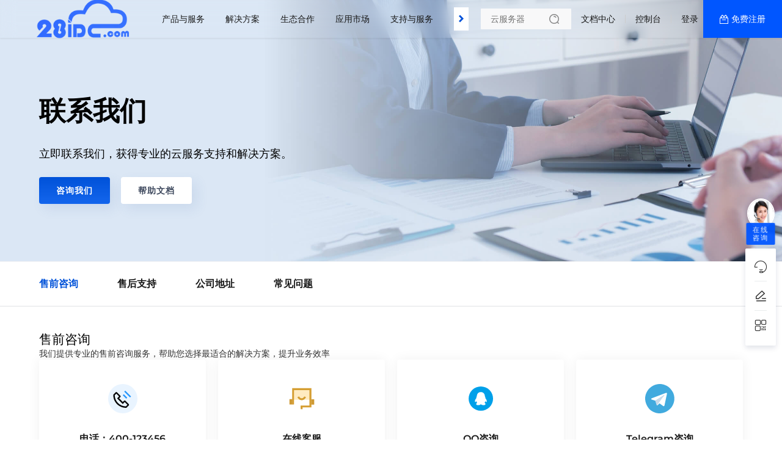

--- FILE ---
content_type: text/html; charset=utf-8
request_url: https://www.28idc.com/contact.html
body_size: 15445
content:
<html lang="zh-CN">
<head>
        <meta charset="UTF-8"/>
    <link rel="icon" href="/themes/web/www/upload/local68dd2ace2b40a.png" type="image/x-icon"/>
    <title>28IDC-专注海外国内云主机美国香港日本韩国新加坡东南亚VPS物理机服务器</title>
    <meta name="keywords" content="海外国内云主机美国香港日本韩国新加坡东南亚VPS物理机服务器"/>
    <meta name="description" content="海外国内云主机美国香港日本韩国新加坡东南亚VPS物理机服务器"/>
    <link rel="dns-prefetch" href="https://www.28idc.com">
    <meta name="viewport"
          content="width=device-width, initial-scale=1, maximum-scale=1, user-scalable=no">
    <meta name="applicable-device" content="pc,mobile"/>
    <meta http-equiv="X-UA-Compatible" content="IE=edge,chrome=1"/>
    <meta name="referrer" content="no-referrer-when-downgrade"/>
    <meta name="path" content="https://www.28idc.com/themes/web/www"/>
    <meta property="og:title" content="28IDC-专注海外国内云主机美国香港日本韩国新加坡东南亚VPS物理机服务器"/>
    <meta property="og:keywords" content="海外国内云主机美国香港日本韩国新加坡东南亚VPS物理机服务器"/>
    <meta property="og:description" content="海外国内云主机美国香港日本韩国新加坡东南亚VPS物理机服务器"/>
    <meta property="is:client" content="pc"/>
    <meta property="is:home" content=""/>
    <meta property="viewPath" content="contact"/>
    <meta property="statement" content="已申请软著，盗版必究！"/>
    <link rel="stylesheet" type="text/css"
      href="/themes/web/www/static/css/typo.css?v8.5.6"/>
<link rel="stylesheet" type="text/css"
      href="/themes/web/www/static/css/universalComponents.css?v8.5.6"/>
<link rel="stylesheet" type="text/css"
      href="/themes/web/www/static/css/swiper-bundle.min.css?v8.5.6"/>
<!-- CSS  全局-->
<link rel="stylesheet" type="text/css"
      href="/themes/web/www/static/css/global.css?v8.5.6"/>
<link rel="stylesheet" type="text/css"
      href="//at.alicdn.com/t/c/font_4334155_zodnrrjlblp.css"/>
<link rel="stylesheet" type="text/css"
      href="/themes/web/www/static/css/nav.css?v8.5.6"/>
<link rel="stylesheet" type="text/css"
      href="/themes/web/www/static/css/footer.css?v8.5.6"/>
<!-- CSS  Test-->
<link rel="stylesheet" type="text/css"
      href="/themes/web/www/static/css/module.css?v8.5.6"/>

<!-- SCRIPT  v8.5.6-->
<script src="/themes/web/www/static/script/jquery.min.js?v8.5.6"></script>
<script src="/themes/web/www/static/script/swiper-bundle.min.js?v8.5.6"></script>
<!--//数字动画 <h2 class="slowNumber">100,42</h2>-->
<script src="/themes/web/www/static/script/slowNumber.js?v8.5.6"></script>
<!--//图片查看器-->
<script src="/themes/web/www/static/script/lightgallery-all.min.js?v8.5.6"></script>
<link rel="stylesheet" type="text/css"
      href="/themes/web/www/static/css/lightgallery.css?v8.5.6"/>

<!--//tooltip提示-->
<script src="/themes/web/www/static/script/jTippy.min.js?v8.5.6"></script>

<!--//Alert消息提示和复制-->
<script src="/themes/web/www/static/script/clipboard.min.js?v8.5.6"></script>
<script src="/themes/web/www/static/script/coco-message.js?v8.5.6"></script>

<!--//弹窗提示-->
<link rel="stylesheet" type="text/css"
      href="/themes/web/www/static/css/layer-animate.css?v8.5.6"/>
<script src="/themes/web/www/static/script/method.js?v8.5.6"></script>

<link rel="stylesheet" type="text/css"
      href="/themes/web/www/default/html/globalCSS.css?v8.5.6"/>
<link rel="stylesheet" type="text/css"
      href="/themes/web/www/default/html/wwwCSS.css?v8.5.6"/>

<!-- 挂载 CSS全局 文件 -->
<style>:root{--fontsthickness:initial; --BodyBackground:#fff; --txtcl:#181818; --buttoncolor:#0052d9; --colorv:#0052d9; --maxwidth:1440px; --minwidth:745px; --padding:64px; --radius:4px; --PcLogo:65px; --MobileLogo:48px; --logocolorv:transparent; --fonts:14px code, Microsoft YaHei, sans-serif; --waplogo:/themes/web/www/upload/local68dd29af8a2ba.png; --logo:/themes/web/www/upload/local68dd29af8a2ba.png; --whitelogo:/themes/web/www/upload/local68dd29a8b78c9.png; --logocolorvpadding:0; --darker1:#002ab1; --darker2:#003ec5; --Original:#0052d9; --lighter1:#1466ed; --lighter2:#287aff; --lighter3:#3c8eff; --lighter4:#50a2ff; --lighter5:#64b6ff; --gradient2:linear-gradient(180deg,#0052d9, #002ab1); --gradient1:linear-gradient(180deg,#0052d9, #1466ed); --gradient3:linear-gradient(180deg, #1466ed 0%, #0052d9 64%, #002ab1 100%); --gradient4:linear-gradient(180deg, #287aff 0%, #0052d9 64%, #003ec5 100%); --headColor:#fff; --translucentdegree:12px; --navheight:62px; --navfontSize:14px; --navfontWeight:500; --navfontWeight_r:500; --navmodeheight:42px; --navleft_height:268px; --navleft_color:#F7F9FD; --navleft_banner:url('/themes/web/www/static/picture/remoteL17017764609130.png'); --navright_color:#fff; --navright_block:rgba(240, 244, 255, 0.24); --nav_classRow:230px; --nav_register:rgba(0, 86, 255, 1); --nav_registerHover:#FFC107; --wapnavheight:62px; --wapnavColor:transparent; --wapnavleft_height:138px; --wapnavleft_color:#f4f8ff; --wapnavright_color:#fff; --footer_filter:none; --banner_height:428px; --banner_background:url('/themes/web/www/static/banner/remoteL17069814521149.jpg'); }</style></head>
<body class="inherit">
<section class="nav-layoutcontainer">
    <div class="horizontal-menu-navbar ">
        <div class="horizontal-menu-navbar-logo">
            <a href="/">
                <img src="/themes/web/www/upload/local68dd29af8a2ba.png" alt="28IDC" srcset=""
                     class="horizontal-logosize">
            </a>
        </div>
        <div class="headerBg notransparent translucent"></div>
        <div class="horizontal-menu-navbar-container">
            <div class="horizontal-container-navbar">
                <div class="menu-container-left">
                    <div class="horizontal-menu-navbar-scroll-btn horizontal-menu-scroll-left">
                        <i
                                class="universal icon-arrow-11"></i>
                    </div>
                </div>
                <div class="horizontal-menu-navbar-menu-container">
                    <ul class="horizontal-menu-navbar-menu ">
                                                <li>
                            <a                             data-key="0"
                            data-childtype="groups">
                            产品与服务                            </a>
                        </li>
                                                <li>
                            <a                             data-key="1"
                            data-childtype="page">
                            解决方案                            </a>
                        </li>
                                                <li>
                            <a                             data-key="2"
                            data-childtype="nav">
                            生态合作                            </a>
                        </li>
                                                <li>
                            <a                                href="/market.html"
                                                           data-key="3"
                            data-childtype="url">
                            应用市场                            </a>
                        </li>
                                                <li>
                            <a                             data-key="4"
                            data-childtype="nav">
                            支持与服务                            </a>
                        </li>
                                                <li>
                            <a                             data-key="5"
                            data-childtype="nav">
                            了解我们                            </a>
                        </li>
                        
                    </ul>
                    <span class="underline"></span>
                </div>
                <div class="menu-container-right">
                    <div class="horizontal-menu-navbar-scroll-btn horizontal-menu-scroll-right">
                        <i
                                class="universal icon-arrow-11"></i>
                    </div>
                </div>
            </div>
        </div>
        <div class="horizontal-menu-navbar-search">
            <div class="horizontal-menu-right-container">
                                <div class="input-inner-wrapper">
                    <label class="input-label">
                        <input type="text" placeholder="云服务器"
                               class="search-input">
                        <span class="input-suffix">
                        <i class="search-icon develop sk-sousuo1"></i>
                    </span>
                    </label>
                    <div class="nav-search">
                        <div class="nav-search-body">
                            <div class="nav-search-close">
                                <img alt="关闭" class="close-icon"
                                     src="/themes/web/www/static/picture/remoteL17054789546267.svg">
                            </div>
                            <ul class="nav-search-tabs">
                                <li class="nav-search-tab active"
                                    data-target="all">全部产品
                                </li>
                                <li class="nav-search-tab" data-target="news">
                                    新闻资讯
                                </li>
                                <li class="nav-search-tab" data-target="docs">
                                    帮助文档
                                </li>
                            </ul>
                            <div class="nav-search-input-wrapper">
                                <input type="text" placeholder="云服务器"
                                       class="nav-search-input">
                                <span class="nav-search-input-suffix">
                             <i class="search-icon develop sk-sousuo1"></i>
                         </span>
                            </div>
                            <div class="nav-search-hotProducts">
                                <p class="nav-search-hotProducts-title">
                                    热销推荐</p>
                                <i class="nav-search-hotProducts-icon develop sk-gonggong-xinwenbiaoqian1"></i>
                            </div>
                            <div class="nav-search-recommendation">
                                                            </div>
                        </div>
                    </div>
                </div>
                                <div class="navbar-public">
                    <a href="/help.html">文档中心</a>
                </div>
                <div class="delimiter"></div>
                                <div class="navbar-public">
                    <a href="/clientarea">控制台</a>
                </div>
                <div class="delimiter"></div>
                                <div class="navbar-Register">
                    <a href="/login">登录</a>
                </div>
                <a class="navbar-Login" href="/register">
                    免费注册
                </a>
                                <!-- 已登录-->
                            </div>
        </div>
    </div>
    <div class="menu-dropdown-container" style="display: none;"></div>
</section>
<section class="nav-data" style="display:none;height:0;width: 0;">
        <div data-key="0" data-childtype="groups">
                <div class="Submenu-background black">
    <div class="comp_containerw1680p0 comp_container_auto CloseButtonMount">
        <div class="Submenu-container product_services">
            <div class="Submenu-left">
                <div class="Submenu-left-container">
                    <div class="Submenu-menuInfo">
                        <h1 class="Submenu-menuInfo-title">产品与服务</h1>
                        <div class="Submenu-product-tab">
                            <ul class="Submenu-product-list">
                                                                <li class="Submenu-product-name" data-identification="product">
                                    <a>特价专区</a>
                                </li>
                                                                <li class="Submenu-product-name" data-identification="product">
                                    <a>香港服务器</a>
                                </li>
                                                                <li class="Submenu-product-name" data-identification="product">
                                    <a>美国服务器</a>
                                </li>
                                                                <li class="Submenu-product-name" data-identification="product">
                                    <a>日本服务器</a>
                                </li>
                                                                <li class="Submenu-product-name" data-identification="product">
                                    <a>韩国服务器</a>
                                </li>
                                                                <li class="Submenu-product-name" data-identification="product">
                                    <a>台湾服务器</a>
                                </li>
                                                                <li class="Submenu-product-name" data-identification="product">
                                    <a>境外地区</a>
                                </li>
                                                                <li class="Submenu-product-name" data-identification="product">
                                    <a>德国服务器</a>
                                </li>
                                                                <li class="Submenu-product-name" data-identification="product">
                                    <a>英国服务器</a>
                                </li>
                                                                <li class="Submenu-product-name" data-identification="product">
                                    <a>新加坡服务器</a>
                                </li>
                                                                <li class="Submenu-product-name" data-identification="product">
                                    <a>俄罗斯服务器</a>
                                </li>
                                                                <li class="Submenu-product-name" data-identification="product">
                                    <a>澳大利亚服务器</a>
                                </li>
                                                                <li class="Submenu-product-name" data-identification="product">
                                    <a>中国大陆</a>
                                </li>
                                                                <li class="Submenu-product-name" data-identification="product">
                                    <a>CDN</a>
                                </li>
                                                                <li class="Submenu-product-name" data-identification="product">
                                    <a>免费版专区</a>
                                </li>
                                                                <li class="Submenu-product-name" data-identification="product">
                                    <a>印度</a>
                                </li>
                                                                <li class="Submenu-product-name" data-identification="product">
                                    <a>虚拟主机</a>
                                </li>
                                                                <li class="Submenu-product-name" data-identification="product">
                                    <a>越南</a>
                                </li>
                                                                <li class="Submenu-product-name" data-identification="product">
                                    <a>加拿大</a>
                                </li>
                                                                <li class="Submenu-product-name" data-identification="product">
                                    <a>拨号服务器</a>
                                </li>
                                                                <li class="Submenu-product-name" data-identification="product">
                                    <a>柬埔寨</a>
                                </li>
                                                                <li class="Submenu-product-name" data-identification="product">
                                    <a>泰国</a>
                                </li>
                                                                <li class="Submenu-product-name" data-identification="product">
                                    <a>马来西亚</a>
                                </li>
                                                                <li class="Submenu-product-name" data-identification="product">
                                    <a>AWS服务器</a>
                                </li>
                                                                <li class="Submenu-product-name" data-identification="product">
                                    <a>阿里云国际服务器</a>
                                </li>
                                                                <li class="Submenu-product-name" data-identification="product">
                                    <a>全球住宅家宽双ISP</a>
                                </li>
                                                                <li class="Submenu-product-name" data-identification="product">
                                    <a>西班牙</a>
                                </li>
                                                                <li class="Submenu-product-name" data-identification="product">
                                    <a>法国</a>
                                </li>
                                                                <li class="Submenu-product-name" data-identification="product">
                                    <a>波兰</a>
                                </li>
                                                                <li class="Submenu-product-name" data-identification="product">
                                    <a>芬兰</a>
                                </li>
                                                                <li class="Submenu-product-name" data-identification="product">
                                    <a>CDN</a>
                                </li>
                                                                <li class="Submenu-product-name" data-identification="product">
                                    <a>南非</a>
                                </li>
                                                                <li class="Submenu-product-name" data-identification="product">
                                    <a>罗马尼亚</a>
                                </li>
                                                            </ul>
                        </div>
                    </div>
                </div>
            </div>
            <div class="Submenu-middle-right">
                <div class="Submenu-right-search">
                    <div class="Submenu-middle-search">
    <div class="Submenu-middle-search-flex">
        <div class="Submenu-middle-search-box">
            <div class="Submenu-middle-search-box-left">
                <i class="Submenu-middle-search-icon develop sk-sousuo1"></i>
                <input class="Submenu-middle-search-text" placeholder="请输入搜索内容" type="text">
            </div>
        </div>
        <div class="Submenu-middle-search-content">
            <ul class="search-right-content">
                                <li>
                    <a atl="云服务器" class="search-right-content-text" href="">云服务器</a>
                </li>
                                <li>
                    <a atl="CDN" class="search-right-content-text" href="">CDN</a>
                </li>
                                <li>
                    <a atl="物理机" class="search-right-content-text" href="">物理机</a>
                </li>
                                <li>
                    <a atl="虚拟主机" class="search-right-content-text" href="">虚拟主机</a>
                </li>
                            </ul>
        </div>
    </div>
</div>
                </div>
                <div class="Submenu-right-line">
                                        <div class="menu-product-content">
                        <div class="Submenu-middle">
                                                        <div class="Submenu-middle-product">
                                <div class="Submenu-product-content-list">
                                                                        <a href="/cart?fid=1&gid=1" class="list-product-content" >
                                        <div class="list-product-text-content">
                                            <div class="list-product-title">
                                                                                                <span class="list-product-name">活动产品</span>
                                                
                                            </div>
                                            <div class="list-product-desc"></div>
                                        </div>
                                    </a>
                                                                        <a href="/cart?fid=1&gid=191" class="list-product-content" >
                                        <div class="list-product-text-content">
                                            <div class="list-product-title">
                                                                                                <span class="list-product-name">活动年付机器</span>
                                                
                                            </div>
                                            <div class="list-product-desc"></div>
                                        </div>
                                    </a>
                                                                    </div>
                            </div>
                                                        <div class="Submenu-middle-product">
                                <div class="Submenu-product-content-list">
                                                                        <a href="/cart?fid=9&gid=154" class="list-product-content" >
                                        <div class="list-product-text-content">
                                            <div class="list-product-title">
                                                                                                <span class="list-product-name">香港一区</span>
                                                
                                            </div>
                                            <div class="list-product-desc"></div>
                                        </div>
                                    </a>
                                                                        <a href="/cart?fid=9&gid=87" class="list-product-content" >
                                        <div class="list-product-text-content">
                                            <div class="list-product-title">
                                                                                                <span class="list-product-name">香港二区</span>
                                                
                                            </div>
                                            <div class="list-product-desc"></div>
                                        </div>
                                    </a>
                                                                        <a href="/cart?fid=9&gid=139" class="list-product-content" >
                                        <div class="list-product-text-content">
                                            <div class="list-product-title">
                                                                                                <span class="list-product-name">香港三区</span>
                                                
                                            </div>
                                            <div class="list-product-desc"></div>
                                        </div>
                                    </a>
                                                                        <a href="/cart?fid=9&gid=140" class="list-product-content" >
                                        <div class="list-product-text-content">
                                            <div class="list-product-title">
                                                                                                <span class="list-product-name">香港四区</span>
                                                
                                            </div>
                                            <div class="list-product-desc"></div>
                                        </div>
                                    </a>
                                                                        <a href="/cart?fid=9&gid=187" class="list-product-content" >
                                        <div class="list-product-text-content">
                                            <div class="list-product-title">
                                                                                                <span class="list-product-name">香港五区</span>
                                                
                                            </div>
                                            <div class="list-product-desc"></div>
                                        </div>
                                    </a>
                                                                        <a href="/cart?fid=9&gid=156" class="list-product-content" >
                                        <div class="list-product-text-content">
                                            <div class="list-product-title">
                                                                                                <span class="list-product-name">香港300G高防</span>
                                                
                                            </div>
                                            <div class="list-product-desc"></div>
                                        </div>
                                    </a>
                                                                        <a href="/cart?fid=9&gid=91" class="list-product-content" >
                                        <div class="list-product-text-content">
                                            <div class="list-product-title">
                                                                                                <span class="list-product-name">香港1000M大带宽</span>
                                                
                                            </div>
                                            <div class="list-product-desc"></div>
                                        </div>
                                    </a>
                                                                        <a href="/cart?fid=9&gid=74" class="list-product-content" >
                                        <div class="list-product-text-content">
                                            <div class="list-product-title">
                                                                                                <span class="list-product-name">香港裸金属</span>
                                                
                                            </div>
                                            <div class="list-product-desc"></div>
                                        </div>
                                    </a>
                                                                        <a href="/cart?fid=9&gid=33" class="list-product-content" >
                                        <div class="list-product-text-content">
                                            <div class="list-product-title">
                                                                                                <span class="list-product-name">香港物理机</span>
                                                
                                            </div>
                                            <div class="list-product-desc"></div>
                                        </div>
                                    </a>
                                                                        <a href="/cart?fid=9&gid=84" class="list-product-content" >
                                        <div class="list-product-text-content">
                                            <div class="list-product-title">
                                                                                                <span class="list-product-name">香港显卡服务器</span>
                                                
                                            </div>
                                            <div class="list-product-desc"></div>
                                        </div>
                                    </a>
                                                                        <a href="/cart?fid=9&gid=34" class="list-product-content" >
                                        <div class="list-product-text-content">
                                            <div class="list-product-title">
                                                                                                <span class="list-product-name">香港站群</span>
                                                
                                            </div>
                                            <div class="list-product-desc"></div>
                                        </div>
                                    </a>
                                                                        <a href="/cart?fid=9&gid=35" class="list-product-content" >
                                        <div class="list-product-text-content">
                                            <div class="list-product-title">
                                                                                                <span class="list-product-name">香港宿主机</span>
                                                
                                            </div>
                                            <div class="list-product-desc"></div>
                                        </div>
                                    </a>
                                                                        <a href="/cart?fid=9&gid=166" class="list-product-content" >
                                        <div class="list-product-text-content">
                                            <div class="list-product-title">
                                                                                                <span class="list-product-name">香港原生站群</span>
                                                
                                            </div>
                                            <div class="list-product-desc"></div>
                                        </div>
                                    </a>
                                                                    </div>
                            </div>
                                                        <div class="Submenu-middle-product">
                                <div class="Submenu-product-content-list">
                                                                        <a href="/cart?fid=10&gid=36" class="list-product-content" >
                                        <div class="list-product-text-content">
                                            <div class="list-product-title">
                                                                                                <span class="list-product-name">美国一区</span>
                                                
                                            </div>
                                            <div class="list-product-desc"></div>
                                        </div>
                                    </a>
                                                                        <a href="/cart?fid=10&gid=37" class="list-product-content" >
                                        <div class="list-product-text-content">
                                            <div class="list-product-title">
                                                                                                <span class="list-product-name">美国二区</span>
                                                
                                            </div>
                                            <div class="list-product-desc"></div>
                                        </div>
                                    </a>
                                                                        <a href="/cart?fid=10&gid=155" class="list-product-content" >
                                        <div class="list-product-text-content">
                                            <div class="list-product-title">
                                                                                                <span class="list-product-name">美国三区</span>
                                                
                                            </div>
                                            <div class="list-product-desc"></div>
                                        </div>
                                    </a>
                                                                        <a href="/cart?fid=10&gid=170" class="list-product-content" >
                                        <div class="list-product-text-content">
                                            <div class="list-product-title">
                                                                                                <span class="list-product-name">西雅图原生住宅：173.232.64.1</span>
                                                
                                            </div>
                                            <div class="list-product-desc"></div>
                                        </div>
                                    </a>
                                                                        <a href="/cart?fid=10&gid=183" class="list-product-content" >
                                        <div class="list-product-text-content">
                                            <div class="list-product-title">
                                                                                                <span class="list-product-name">盐湖城原生：38.92.25.252</span>
                                                
                                            </div>
                                            <div class="list-product-desc"></div>
                                        </div>
                                    </a>
                                                                        <a href="/cart?fid=10&gid=184" class="list-product-content" >
                                        <div class="list-product-text-content">
                                            <div class="list-product-title">
                                                                                                <span class="list-product-name">奥格登原生：23.239.96.225</span>
                                                
                                            </div>
                                            <div class="list-product-desc"></div>
                                        </div>
                                    </a>
                                                                        <a href="/cart?fid=10&gid=185" class="list-product-content" >
                                        <div class="list-product-text-content">
                                            <div class="list-product-title">
                                                                                                <span class="list-product-name">纽约原生：192.3.180.103</span>
                                                
                                            </div>
                                            <div class="list-product-desc"></div>
                                        </div>
                                    </a>
                                                                        <a href="/cart?fid=10&gid=186" class="list-product-content" >
                                        <div class="list-product-text-content">
                                            <div class="list-product-title">
                                                                                                <span class="list-product-name">堪萨斯原生：208.110.65.2</span>
                                                
                                            </div>
                                            <div class="list-product-desc"></div>
                                        </div>
                                    </a>
                                                                        <a href="/cart?fid=10&gid=38" class="list-product-content" >
                                        <div class="list-product-text-content">
                                            <div class="list-product-title">
                                                                                                <span class="list-product-name">美国300G高防</span>
                                                
                                            </div>
                                            <div class="list-product-desc"></div>
                                        </div>
                                    </a>
                                                                        <a href="/cart?fid=10&gid=40" class="list-product-content" >
                                        <div class="list-product-text-content">
                                            <div class="list-product-title">
                                                                                                <span class="list-product-name">美国物理机</span>
                                                
                                            </div>
                                            <div class="list-product-desc"></div>
                                        </div>
                                    </a>
                                                                        <a href="/cart?fid=10&gid=41" class="list-product-content" >
                                        <div class="list-product-text-content">
                                            <div class="list-product-title">
                                                                                                <span class="list-product-name">300G高防物理机</span>
                                                
                                            </div>
                                            <div class="list-product-desc"></div>
                                        </div>
                                    </a>
                                                                        <a href="/cart?fid=10&gid=42" class="list-product-content" >
                                        <div class="list-product-text-content">
                                            <div class="list-product-title">
                                                                                                <span class="list-product-name">美国站群物理机</span>
                                                
                                            </div>
                                            <div class="list-product-desc"></div>
                                        </div>
                                    </a>
                                                                        <a href="/cart?fid=10&gid=43" class="list-product-content" >
                                        <div class="list-product-text-content">
                                            <div class="list-product-title">
                                                                                                <span class="list-product-name">美国宿主机</span>
                                                
                                            </div>
                                            <div class="list-product-desc"></div>
                                        </div>
                                    </a>
                                                                        <a href="/cart?fid=10&gid=94" class="list-product-content" >
                                        <div class="list-product-text-content">
                                            <div class="list-product-title">
                                                                                                <span class="list-product-name">美国显卡机</span>
                                                
                                            </div>
                                            <div class="list-product-desc"></div>
                                        </div>
                                    </a>
                                                                        <a href="/cart?fid=10&gid=136" class="list-product-content" >
                                        <div class="list-product-text-content">
                                            <div class="list-product-title">
                                                                                                <span class="list-product-name">大硬盘存储型</span>
                                                
                                            </div>
                                            <div class="list-product-desc"></div>
                                        </div>
                                    </a>
                                                                        <a href="/cart?fid=10&gid=195" class="list-product-content" >
                                        <div class="list-product-text-content">
                                            <div class="list-product-title">
                                                                                                <span class="list-product-name">休斯顿</span>
                                                
                                            </div>
                                            <div class="list-product-desc"></div>
                                        </div>
                                    </a>
                                                                    </div>
                            </div>
                                                        <div class="Submenu-middle-product">
                                <div class="Submenu-product-content-list">
                                                                        <a href="/cart?fid=11&gid=44" class="list-product-content" >
                                        <div class="list-product-text-content">
                                            <div class="list-product-title">
                                                                                                <span class="list-product-name">日本物理机</span>
                                                
                                            </div>
                                            <div class="list-product-desc"></div>
                                        </div>
                                    </a>
                                                                        <a href="/cart?fid=11&gid=45" class="list-product-content" >
                                        <div class="list-product-text-content">
                                            <div class="list-product-title">
                                                                                                <span class="list-product-name">日本站群</span>
                                                
                                            </div>
                                            <div class="list-product-desc"></div>
                                        </div>
                                    </a>
                                                                        <a href="/cart?fid=11&gid=129" class="list-product-content" >
                                        <div class="list-product-text-content">
                                            <div class="list-product-title">
                                                                                                <span class="list-product-name">【日本一区】测试IP:156.231.0.28</span>
                                                
                                            </div>
                                            <div class="list-product-desc"></div>
                                        </div>
                                    </a>
                                                                        <a href="/cart?fid=11&gid=188" class="list-product-content" >
                                        <div class="list-product-text-content">
                                            <div class="list-product-title">
                                                                                                <span class="list-product-name">【日本二区】测试IP:74.113.96.1/82.26.73.1</span>
                                                
                                            </div>
                                            <div class="list-product-desc"></div>
                                        </div>
                                    </a>
                                                                        <a href="/cart?fid=11&gid=189" class="list-product-content" >
                                        <div class="list-product-text-content">
                                            <div class="list-product-title">
                                                                                                <span class="list-product-name">【日本三区】测试IP:216.247.105.1</span>
                                                
                                            </div>
                                            <div class="list-product-desc"></div>
                                        </div>
                                    </a>
                                                                    </div>
                            </div>
                                                        <div class="Submenu-middle-product">
                                <div class="Submenu-product-content-list">
                                                                        <a href="/cart?fid=12&gid=115" class="list-product-content" >
                                        <div class="list-product-text-content">
                                            <div class="list-product-title">
                                                                                                <span class="list-product-name">韩国BGP</span>
                                                
                                            </div>
                                            <div class="list-product-desc"></div>
                                        </div>
                                    </a>
                                                                        <a href="/cart?fid=12&gid=46" class="list-product-content" >
                                        <div class="list-product-text-content">
                                            <div class="list-product-title">
                                                                                                <span class="list-product-name">韩国CN2轻量云</span>
                                                
                                            </div>
                                            <div class="list-product-desc"></div>
                                        </div>
                                    </a>
                                                                        <a href="/cart?fid=12&gid=47" class="list-product-content" >
                                        <div class="list-product-text-content">
                                            <div class="list-product-title">
                                                                                                <span class="list-product-name">韩国物理机</span>
                                                
                                            </div>
                                            <div class="list-product-desc"></div>
                                        </div>
                                    </a>
                                                                        <a href="/cart?fid=12&gid=48" class="list-product-content" >
                                        <div class="list-product-text-content">
                                            <div class="list-product-title">
                                                                                                <span class="list-product-name">韩国站群</span>
                                                
                                            </div>
                                            <div class="list-product-desc"></div>
                                        </div>
                                    </a>
                                                                        <a href="/cart?fid=12&gid=49" class="list-product-content" >
                                        <div class="list-product-text-content">
                                            <div class="list-product-title">
                                                                                                <span class="list-product-name">韩国宿主机</span>
                                                
                                            </div>
                                            <div class="list-product-desc"></div>
                                        </div>
                                    </a>
                                                                        <a href="/cart?fid=12&gid=135" class="list-product-content" >
                                        <div class="list-product-text-content">
                                            <div class="list-product-title">
                                                                                                <span class="list-product-name">300M大带宽原生</span>
                                                
                                            </div>
                                            <div class="list-product-desc"></div>
                                        </div>
                                    </a>
                                                                        <a href="/cart?fid=12&gid=160" class="list-product-content" >
                                        <div class="list-product-text-content">
                                            <div class="list-product-title">
                                                                                                <span class="list-product-name">韩国精品网500M</span>
                                                
                                            </div>
                                            <div class="list-product-desc"></div>
                                        </div>
                                    </a>
                                                                    </div>
                            </div>
                                                        <div class="Submenu-middle-product">
                                <div class="Submenu-product-content-list">
                                                                        <a href="/cart?fid=13&gid=50" class="list-product-content" >
                                        <div class="list-product-text-content">
                                            <div class="list-product-title">
                                                                                                <span class="list-product-name">台湾中华电信</span>
                                                
                                            </div>
                                            <div class="list-product-desc"></div>
                                        </div>
                                    </a>
                                                                        <a href="/cart?fid=13&gid=147" class="list-product-content" >
                                        <div class="list-product-text-content">
                                            <div class="list-product-title">
                                                                                                <span class="list-product-name">【台湾一区】原生IP:103.177.33.1</span>
                                                
                                            </div>
                                            <div class="list-product-desc"></div>
                                        </div>
                                    </a>
                                                                        <a href="/cart?fid=13&gid=107" class="list-product-content" >
                                        <div class="list-product-text-content">
                                            <div class="list-product-title">
                                                                                                <span class="list-product-name">【台湾二区】大带宽云 测试IP：123.253.140.225</span>
                                                
                                            </div>
                                            <div class="list-product-desc"></div>
                                        </div>
                                    </a>
                                                                        <a href="/cart?fid=13&gid=108" class="list-product-content" >
                                        <div class="list-product-text-content">
                                            <div class="list-product-title">
                                                                                                <span class="list-product-name">【台湾三区】独享带宽云 测试IP：103.123.132.105</span>
                                                
                                            </div>
                                            <div class="list-product-desc"></div>
                                        </div>
                                    </a>
                                                                        <a href="/cart?fid=13&gid=159" class="list-product-content" >
                                        <div class="list-product-text-content">
                                            <div class="list-product-title">
                                                                                                <span class="list-product-name">台湾彰化NAT</span>
                                                
                                            </div>
                                            <div class="list-product-desc"></div>
                                        </div>
                                    </a>
                                                                    </div>
                            </div>
                                                        <div class="Submenu-middle-product">
                                <div class="Submenu-product-content-list">
                                                                        <a href="/cart?fid=24&gid=81" class="list-product-content" >
                                        <div class="list-product-text-content">
                                            <div class="list-product-title">
                                                                                                <span class="list-product-name">境外轻量云</span>
                                                
                                            </div>
                                            <div class="list-product-desc"></div>
                                        </div>
                                    </a>
                                                                        <a href="/cart?fid=24&gid=116" class="list-product-content" >
                                        <div class="list-product-text-content">
                                            <div class="list-product-title">
                                                                                                <span class="list-product-name">全球云站群</span>
                                                
                                            </div>
                                            <div class="list-product-desc"></div>
                                        </div>
                                    </a>
                                                                    </div>
                            </div>
                                                        <div class="Submenu-middle-product">
                                <div class="Submenu-product-content-list">
                                                                        <a href="/cart?fid=14&gid=51" class="list-product-content" >
                                        <div class="list-product-text-content">
                                            <div class="list-product-title">
                                                                                                <span class="list-product-name">德国物理机</span>
                                                
                                            </div>
                                            <div class="list-product-desc"></div>
                                        </div>
                                    </a>
                                                                        <a href="/cart?fid=14&gid=126" class="list-product-content" >
                                        <div class="list-product-text-content">
                                            <div class="list-product-title">
                                                                                                <span class="list-product-name">【德国】大带宽云 测试IP:156.228.128.2</span>
                                                
                                            </div>
                                            <div class="list-product-desc"></div>
                                        </div>
                                    </a>
                                                                    </div>
                            </div>
                                                        <div class="Submenu-middle-product">
                                <div class="Submenu-product-content-list">
                                                                        <a href="/cart?fid=15&gid=52" class="list-product-content" >
                                        <div class="list-product-text-content">
                                            <div class="list-product-title">
                                                                                                <span class="list-product-name">英国（伦敦）</span>
                                                
                                            </div>
                                            <div class="list-product-desc"></div>
                                        </div>
                                    </a>
                                                                        <a href="/cart?fid=15&gid=158" class="list-product-content" >
                                        <div class="list-product-text-content">
                                            <div class="list-product-title">
                                                                                                <span class="list-product-name">新加坡 阿里云精品网</span>
                                                
                                            </div>
                                            <div class="list-product-desc"></div>
                                        </div>
                                    </a>
                                                                    </div>
                            </div>
                                                        <div class="Submenu-middle-product">
                                <div class="Submenu-product-content-list">
                                                                        <a href="/cart?fid=16&gid=124" class="list-product-content" >
                                        <div class="list-product-text-content">
                                            <div class="list-product-title">
                                                                                                <span class="list-product-name">大带宽云</span>
                                                
                                            </div>
                                            <div class="list-product-desc"></div>
                                        </div>
                                    </a>
                                                                        <a href="/cart?fid=16&gid=53" class="list-product-content" >
                                        <div class="list-product-text-content">
                                            <div class="list-product-title">
                                                                                                <span class="list-product-name">新加坡裸金属</span>
                                                
                                            </div>
                                            <div class="list-product-desc"></div>
                                        </div>
                                    </a>
                                                                        <a href="/cart?fid=16&gid=54" class="list-product-content" >
                                        <div class="list-product-text-content">
                                            <div class="list-product-title">
                                                                                                <span class="list-product-name">新加坡物理机</span>
                                                
                                            </div>
                                            <div class="list-product-desc"></div>
                                        </div>
                                    </a>
                                                                        <a href="/cart?fid=16&gid=90" class="list-product-content" >
                                        <div class="list-product-text-content">
                                            <div class="list-product-title">
                                                                                                <span class="list-product-name">新加坡站群</span>
                                                
                                            </div>
                                            <div class="list-product-desc"></div>
                                        </div>
                                    </a>
                                                                    </div>
                            </div>
                                                        <div class="Submenu-middle-product">
                                <div class="Submenu-product-content-list">
                                                                        <a href="/cart?fid=17&gid=55" class="list-product-content" >
                                        <div class="list-product-text-content">
                                            <div class="list-product-title">
                                                                                                <span class="list-product-name">莫斯科物理机</span>
                                                
                                            </div>
                                            <div class="list-product-desc"></div>
                                        </div>
                                    </a>
                                                                    </div>
                            </div>
                                                        <div class="Submenu-middle-product">
                                <div class="Submenu-product-content-list">
                                                                        <a href="/cart?fid=18&gid=56" class="list-product-content" >
                                        <div class="list-product-text-content">
                                            <div class="list-product-title">
                                                                                                <span class="list-product-name">澳大利亚物理机</span>
                                                
                                            </div>
                                            <div class="list-product-desc"></div>
                                        </div>
                                    </a>
                                                                    </div>
                            </div>
                                                        <div class="Submenu-middle-product">
                                <div class="Submenu-product-content-list">
                                                                        <a href="/cart?fid=20&gid=58" class="list-product-content" >
                                        <div class="list-product-text-content">
                                            <div class="list-product-title">
                                                                                                <span class="list-product-name">湖北BGP机房</span>
                                                
                                            </div>
                                            <div class="list-product-desc"></div>
                                        </div>
                                    </a>
                                                                        <a href="/cart?fid=20&gid=59" class="list-product-content" >
                                        <div class="list-product-text-content">
                                            <div class="list-product-title">
                                                                                                <span class="list-product-name">河南BGP机房</span>
                                                
                                            </div>
                                            <div class="list-product-desc"></div>
                                        </div>
                                    </a>
                                                                        <a href="/cart?fid=20&gid=60" class="list-product-content" >
                                        <div class="list-product-text-content">
                                            <div class="list-product-title">
                                                                                                <span class="list-product-name">内蒙古电信机房</span>
                                                
                                            </div>
                                            <div class="list-product-desc"></div>
                                        </div>
                                    </a>
                                                                        <a href="/cart?fid=20&gid=61" class="list-product-content" >
                                        <div class="list-product-text-content">
                                            <div class="list-product-title">
                                                                                                <span class="list-product-name">浙江BGP机房</span>
                                                
                                            </div>
                                            <div class="list-product-desc"></div>
                                        </div>
                                    </a>
                                                                        <a href="/cart?fid=20&gid=62" class="list-product-content" >
                                        <div class="list-product-text-content">
                                            <div class="list-product-title">
                                                                                                <span class="list-product-name">宿迁高防</span>
                                                
                                            </div>
                                            <div class="list-product-desc"></div>
                                        </div>
                                    </a>
                                                                        <a href="/cart?fid=20&gid=63" class="list-product-content" >
                                        <div class="list-product-text-content">
                                            <div class="list-product-title">
                                                                                                <span class="list-product-name">绍兴高防</span>
                                                
                                            </div>
                                            <div class="list-product-desc"></div>
                                        </div>
                                    </a>
                                                                        <a href="/cart?fid=20&gid=64" class="list-product-content" >
                                        <div class="list-product-text-content">
                                            <div class="list-product-title">
                                                                                                <span class="list-product-name">成都高防</span>
                                                
                                            </div>
                                            <div class="list-product-desc"></div>
                                        </div>
                                    </a>
                                                                        <a href="/cart?fid=20&gid=66" class="list-product-content" >
                                        <div class="list-product-text-content">
                                            <div class="list-product-title">
                                                                                                <span class="list-product-name">德阳电信高防</span>
                                                
                                            </div>
                                            <div class="list-product-desc"></div>
                                        </div>
                                    </a>
                                                                        <a href="/cart?fid=20&gid=83" class="list-product-content" >
                                        <div class="list-product-text-content">
                                            <div class="list-product-title">
                                                                                                <span class="list-product-name">深圳电信</span>
                                                
                                            </div>
                                            <div class="list-product-desc"></div>
                                        </div>
                                    </a>
                                                                        <a href="/cart?fid=20&gid=67" class="list-product-content" >
                                        <div class="list-product-text-content">
                                            <div class="list-product-title">
                                                                                                <span class="list-product-name">扬州BGP服务器</span>
                                                
                                            </div>
                                            <div class="list-product-desc"></div>
                                        </div>
                                    </a>
                                                                        <a href="/cart?fid=20&gid=68" class="list-product-content" >
                                        <div class="list-product-text-content">
                                            <div class="list-product-title">
                                                                                                <span class="list-product-name">杭州BGP服务器</span>
                                                
                                            </div>
                                            <div class="list-product-desc"></div>
                                        </div>
                                    </a>
                                                                        <a href="/cart?fid=20&gid=69" class="list-product-content" >
                                        <div class="list-product-text-content">
                                            <div class="list-product-title">
                                                                                                <span class="list-product-name">台州BGP服务器</span>
                                                
                                            </div>
                                            <div class="list-product-desc"></div>
                                        </div>
                                    </a>
                                                                        <a href="/cart?fid=20&gid=70" class="list-product-content" >
                                        <div class="list-product-text-content">
                                            <div class="list-product-title">
                                                                                                <span class="list-product-name">枣庄多线机房</span>
                                                
                                            </div>
                                            <div class="list-product-desc"></div>
                                        </div>
                                    </a>
                                                                        <a href="/cart?fid=20&gid=71" class="list-product-content" >
                                        <div class="list-product-text-content">
                                            <div class="list-product-title">
                                                                                                <span class="list-product-name">显卡拨号服务器</span>
                                                
                                            </div>
                                            <div class="list-product-desc"></div>
                                        </div>
                                    </a>
                                                                        <a href="/cart?fid=20&gid=73" class="list-product-content" >
                                        <div class="list-product-text-content">
                                            <div class="list-product-title">
                                                                                                <span class="list-product-name">挂机宝</span>
                                                
                                            </div>
                                            <div class="list-product-desc"></div>
                                        </div>
                                    </a>
                                                                        <a href="/cart?fid=20&gid=117" class="list-product-content" >
                                        <div class="list-product-text-content">
                                            <div class="list-product-title">
                                                                                                <span class="list-product-name">镇江电信</span>
                                                
                                            </div>
                                            <div class="list-product-desc"></div>
                                        </div>
                                    </a>
                                                                        <a href="/cart?fid=20&gid=118" class="list-product-content" >
                                        <div class="list-product-text-content">
                                            <div class="list-product-title">
                                                                                                <span class="list-product-name">宁波电信机房</span>
                                                
                                            </div>
                                            <div class="list-product-desc"></div>
                                        </div>
                                    </a>
                                                                        <a href="/cart?fid=20&gid=119" class="list-product-content" >
                                        <div class="list-product-text-content">
                                            <div class="list-product-title">
                                                                                                <span class="list-product-name">襄阳电信机房</span>
                                                
                                            </div>
                                            <div class="list-product-desc"></div>
                                        </div>
                                    </a>
                                                                        <a href="/cart?fid=20&gid=133" class="list-product-content" >
                                        <div class="list-product-text-content">
                                            <div class="list-product-title">
                                                                                                <span class="list-product-name">挂机宝</span>
                                                
                                            </div>
                                            <div class="list-product-desc"></div>
                                        </div>
                                    </a>
                                                                        <a href="/cart?fid=20&gid=134" class="list-product-content" >
                                        <div class="list-product-text-content">
                                            <div class="list-product-title">
                                                                                                <span class="list-product-name">南京电信机房</span>
                                                
                                            </div>
                                            <div class="list-product-desc"></div>
                                        </div>
                                    </a>
                                                                        <a href="/cart?fid=20&gid=157" class="list-product-content" >
                                        <div class="list-product-text-content">
                                            <div class="list-product-title">
                                                                                                <span class="list-product-name">北京BGP</span>
                                                
                                            </div>
                                            <div class="list-product-desc"></div>
                                        </div>
                                    </a>
                                                                        <a href="/cart?fid=20&gid=190" class="list-product-content" >
                                        <div class="list-product-text-content">
                                            <div class="list-product-title">
                                                                                                <span class="list-product-name">上海BGP</span>
                                                
                                            </div>
                                            <div class="list-product-desc"></div>
                                        </div>
                                    </a>
                                                                        <a href="/cart?fid=20&gid=192" class="list-product-content" >
                                        <div class="list-product-text-content">
                                            <div class="list-product-title">
                                                                                                <span class="list-product-name">安徽联通</span>
                                                
                                            </div>
                                            <div class="list-product-desc"></div>
                                        </div>
                                    </a>
                                                                        <a href="/cart?fid=20&gid=193" class="list-product-content" >
                                        <div class="list-product-text-content">
                                            <div class="list-product-title">
                                                                                                <span class="list-product-name">江西电信</span>
                                                
                                            </div>
                                            <div class="list-product-desc"></div>
                                        </div>
                                    </a>
                                                                        <a href="/cart?fid=20&gid=194" class="list-product-content" >
                                        <div class="list-product-text-content">
                                            <div class="list-product-title">
                                                                                                <span class="list-product-name">长沙移动</span>
                                                
                                            </div>
                                            <div class="list-product-desc"></div>
                                        </div>
                                    </a>
                                                                    </div>
                            </div>
                                                        <div class="Submenu-middle-product">
                                <div class="Submenu-product-content-list">
                                                                        <a href="/cart?fid=22&gid=120" class="list-product-content" >
                                        <div class="list-product-text-content">
                                            <div class="list-product-title">
                                                                                                <span class="list-product-name">亚太普惠型CDN</span>
                                                
                                            </div>
                                            <div class="list-product-desc"></div>
                                        </div>
                                    </a>
                                                                        <a href="/cart?fid=22&gid=121" class="list-product-content" >
                                        <div class="list-product-text-content">
                                            <div class="list-product-title">
                                                                                                <span class="list-product-name">亚太死扛型CDN</span>
                                                
                                            </div>
                                            <div class="list-product-desc"></div>
                                        </div>
                                    </a>
                                                                        <a href="/cart?fid=22&gid=122" class="list-product-content" >
                                        <div class="list-product-text-content">
                                            <div class="list-product-title">
                                                                                                <span class="list-product-name">美国高防型CDN</span>
                                                
                                            </div>
                                            <div class="list-product-desc"></div>
                                        </div>
                                    </a>
                                                                        <a href="/cart?fid=22&gid=123" class="list-product-content" >
                                        <div class="list-product-text-content">
                                            <div class="list-product-title">
                                                                                                <span class="list-product-name">国内高防CDN</span>
                                                
                                            </div>
                                            <div class="list-product-desc"></div>
                                        </div>
                                    </a>
                                                                    </div>
                            </div>
                                                        <div class="Submenu-middle-product">
                                <div class="Submenu-product-content-list">
                                                                    </div>
                            </div>
                                                        <div class="Submenu-middle-product">
                                <div class="Submenu-product-content-list">
                                                                        <a href="/cart?fid=26&gid=86" class="list-product-content" >
                                        <div class="list-product-text-content">
                                            <div class="list-product-title">
                                                                                                <span class="list-product-name">印度物理机</span>
                                                
                                            </div>
                                            <div class="list-product-desc"></div>
                                        </div>
                                    </a>
                                                                    </div>
                            </div>
                                                        <div class="Submenu-middle-product">
                                <div class="Submenu-product-content-list">
                                                                    </div>
                            </div>
                                                        <div class="Submenu-middle-product">
                                <div class="Submenu-product-content-list">
                                                                        <a href="/cart?fid=32&gid=105" class="list-product-content" >
                                        <div class="list-product-text-content">
                                            <div class="list-product-title">
                                                                                                <span class="list-product-name">原生单ISP大带宽云 测试IP：160.22.16.181</span>
                                                
                                            </div>
                                            <div class="list-product-desc"></div>
                                        </div>
                                    </a>
                                                                        <a href="/cart?fid=32&gid=106" class="list-product-content" >
                                        <div class="list-product-text-content">
                                            <div class="list-product-title">
                                                                                                <span class="list-product-name">原生单ISP（多IP）大带宽云 测试IP：160.22.16.181</span>
                                                
                                            </div>
                                            <div class="list-product-desc"></div>
                                        </div>
                                    </a>
                                                                    </div>
                            </div>
                                                        <div class="Submenu-middle-product">
                                <div class="Submenu-product-content-list">
                                                                        <a href="/cart?fid=33&gid=109" class="list-product-content" >
                                        <div class="list-product-text-content">
                                            <div class="list-product-title">
                                                                                                <span class="list-product-name">加拿大云</span>
                                                
                                            </div>
                                            <div class="list-product-desc"></div>
                                        </div>
                                    </a>
                                                                        <a href="/cart?fid=33&gid=168" class="list-product-content" >
                                        <div class="list-product-text-content">
                                            <div class="list-product-title">
                                                                                                <span class="list-product-name">加拿大物理机</span>
                                                
                                            </div>
                                            <div class="list-product-desc"></div>
                                        </div>
                                    </a>
                                                                    </div>
                            </div>
                                                        <div class="Submenu-middle-product">
                                <div class="Submenu-product-content-list">
                                                                        <a href="/cart?fid=34&gid=110" class="list-product-content" >
                                        <div class="list-product-text-content">
                                            <div class="list-product-title">
                                                                                                <span class="list-product-name">海外拨号服务器</span>
                                                
                                            </div>
                                            <div class="list-product-desc"></div>
                                        </div>
                                    </a>
                                                                    </div>
                            </div>
                                                        <div class="Submenu-middle-product">
                                <div class="Submenu-product-content-list">
                                                                        <a href="/cart?fid=35&gid=113" class="list-product-content" >
                                        <div class="list-product-text-content">
                                            <div class="list-product-title">
                                                                                                <span class="list-product-name">柬埔寨CN2精品</span>
                                                
                                            </div>
                                            <div class="list-product-desc"></div>
                                        </div>
                                    </a>
                                                                    </div>
                            </div>
                                                        <div class="Submenu-middle-product">
                                <div class="Submenu-product-content-list">
                                                                        <a href="/cart?fid=36&gid=114" class="list-product-content" >
                                        <div class="list-product-text-content">
                                            <div class="list-product-title">
                                                                                                <span class="list-product-name">曼谷CN2精品</span>
                                                
                                            </div>
                                            <div class="list-product-desc"></div>
                                        </div>
                                    </a>
                                                                    </div>
                            </div>
                                                        <div class="Submenu-middle-product">
                                <div class="Submenu-product-content-list">
                                                                        <a href="/cart?fid=37&gid=127" class="list-product-content" >
                                        <div class="list-product-text-content">
                                            <div class="list-product-title">
                                                                                                <span class="list-product-name">【马来西亚】大带宽云 测试IP:156.227.128.65</span>
                                                
                                            </div>
                                            <div class="list-product-desc"></div>
                                        </div>
                                    </a>
                                                                        <a href="/cart?fid=37&gid=180" class="list-product-content" >
                                        <div class="list-product-text-content">
                                            <div class="list-product-title">
                                                                                                <span class="list-product-name">马来西亚二区</span>
                                                
                                            </div>
                                            <div class="list-product-desc"></div>
                                        </div>
                                    </a>
                                                                        <a href="/cart?fid=37&gid=128" class="list-product-content" >
                                        <div class="list-product-text-content">
                                            <div class="list-product-title">
                                                                                                <span class="list-product-name">马来西亚物理机</span>
                                                
                                            </div>
                                            <div class="list-product-desc"></div>
                                        </div>
                                    </a>
                                                                        <a href="/cart?fid=37&gid=181" class="list-product-content" >
                                        <div class="list-product-text-content">
                                            <div class="list-product-title">
                                                                                                <span class="list-product-name">马来西亚显卡机</span>
                                                
                                            </div>
                                            <div class="list-product-desc"></div>
                                        </div>
                                    </a>
                                                                        <a href="/cart?fid=37&gid=182" class="list-product-content" >
                                        <div class="list-product-text-content">
                                            <div class="list-product-title">
                                                                                                <span class="list-product-name">马来西亚站群</span>
                                                
                                            </div>
                                            <div class="list-product-desc"></div>
                                        </div>
                                    </a>
                                                                    </div>
                            </div>
                                                        <div class="Submenu-middle-product">
                                <div class="Submenu-product-content-list">
                                                                        <a href="/cart?fid=38&gid=137" class="list-product-content" >
                                        <div class="list-product-text-content">
                                            <div class="list-product-title">
                                                                                                <span class="list-product-name">AWS全球服务器</span>
                                                
                                            </div>
                                            <div class="list-product-desc"></div>
                                        </div>
                                    </a>
                                                                    </div>
                            </div>
                                                        <div class="Submenu-middle-product">
                                <div class="Submenu-product-content-list">
                                                                        <a href="/cart?fid=39&gid=138" class="list-product-content" >
                                        <div class="list-product-text-content">
                                            <div class="list-product-title">
                                                                                                <span class="list-product-name">阿里云国际</span>
                                                
                                            </div>
                                            <div class="list-product-desc"></div>
                                        </div>
                                    </a>
                                                                    </div>
                            </div>
                                                        <div class="Submenu-middle-product">
                                <div class="Submenu-product-content-list">
                                                                        <a href="/cart?fid=40&gid=142" class="list-product-content" >
                                        <div class="list-product-text-content">
                                            <div class="list-product-title">
                                                                                                <span class="list-product-name">美国住宅家宽双ISP</span>
                                                
                                            </div>
                                            <div class="list-product-desc"></div>
                                        </div>
                                    </a>
                                                                        <a href="/cart?fid=40&gid=103" class="list-product-content" >
                                        <div class="list-product-text-content">
                                            <div class="list-product-title">
                                                                                                <span class="list-product-name">英国家宽双ISP大带宽云 测试IP：57.133.212.1</span>
                                                
                                            </div>
                                            <div class="list-product-desc"></div>
                                        </div>
                                    </a>
                                                                        <a href="/cart?fid=40&gid=104" class="list-product-content" >
                                        <div class="list-product-text-content">
                                            <div class="list-product-title">
                                                                                                <span class="list-product-name">家宽双ISP大带宽云 测试IP：123.31.24.41</span>
                                                
                                            </div>
                                            <div class="list-product-desc"></div>
                                        </div>
                                    </a>
                                                                        <a href="/cart?fid=40&gid=145" class="list-product-content" >
                                        <div class="list-product-text-content">
                                            <div class="list-product-title">
                                                                                                <span class="list-product-name">韩国家宽双ISP</span>
                                                
                                            </div>
                                            <div class="list-product-desc"></div>
                                        </div>
                                    </a>
                                                                        <a href="/cart?fid=40&gid=146" class="list-product-content" >
                                        <div class="list-product-text-content">
                                            <div class="list-product-title">
                                                                                                <span class="list-product-name">美国住宅单ISP</span>
                                                
                                            </div>
                                            <div class="list-product-desc"></div>
                                        </div>
                                    </a>
                                                                        <a href="/cart?fid=40&gid=152" class="list-product-content" >
                                        <div class="list-product-text-content">
                                            <div class="list-product-title">
                                                                                                <span class="list-product-name">日本住宅家宽双ISP</span>
                                                
                                            </div>
                                            <div class="list-product-desc"></div>
                                        </div>
                                    </a>
                                                                        <a href="/cart?fid=40&gid=153" class="list-product-content" >
                                        <div class="list-product-text-content">
                                            <div class="list-product-title">
                                                                                                <span class="list-product-name">菲律宾住宅家宽双ISP</span>
                                                
                                            </div>
                                            <div class="list-product-desc"></div>
                                        </div>
                                    </a>
                                                                        <a href="/cart?fid=40&gid=161" class="list-product-content" >
                                        <div class="list-product-text-content">
                                            <div class="list-product-title">
                                                                                                <span class="list-product-name">德国住宅双ISP</span>
                                                
                                            </div>
                                            <div class="list-product-desc"></div>
                                        </div>
                                    </a>
                                                                        <a href="/cart?fid=40&gid=162" class="list-product-content" >
                                        <div class="list-product-text-content">
                                            <div class="list-product-title">
                                                                                                <span class="list-product-name">泰国住宅双ISP</span>
                                                
                                            </div>
                                            <div class="list-product-desc"></div>
                                        </div>
                                    </a>
                                                                        <a href="/cart?fid=40&gid=163" class="list-product-content" >
                                        <div class="list-product-text-content">
                                            <div class="list-product-title">
                                                                                                <span class="list-product-name">印度住宅双ISP</span>
                                                
                                            </div>
                                            <div class="list-product-desc"></div>
                                        </div>
                                    </a>
                                                                        <a href="/cart?fid=40&gid=164" class="list-product-content" >
                                        <div class="list-product-text-content">
                                            <div class="list-product-title">
                                                                                                <span class="list-product-name">新加坡住宅双ISP</span>
                                                
                                            </div>
                                            <div class="list-product-desc"></div>
                                        </div>
                                    </a>
                                                                        <a href="/cart?fid=40&gid=165" class="list-product-content" >
                                        <div class="list-product-text-content">
                                            <div class="list-product-title">
                                                                                                <span class="list-product-name">越南住宅双ISP</span>
                                                
                                            </div>
                                            <div class="list-product-desc"></div>
                                        </div>
                                    </a>
                                                                        <a href="/cart?fid=40&gid=172" class="list-product-content" >
                                        <div class="list-product-text-content">
                                            <div class="list-product-title">
                                                                                                <span class="list-product-name">香港家宽双ISP</span>
                                                
                                            </div>
                                            <div class="list-product-desc"></div>
                                        </div>
                                    </a>
                                                                        <a href="/cart?fid=40&gid=173" class="list-product-content" >
                                        <div class="list-product-text-content">
                                            <div class="list-product-title">
                                                                                                <span class="list-product-name">阿联酋家宽双ISP</span>
                                                
                                            </div>
                                            <div class="list-product-desc"></div>
                                        </div>
                                    </a>
                                                                        <a href="/cart?fid=40&gid=174" class="list-product-content" >
                                        <div class="list-product-text-content">
                                            <div class="list-product-title">
                                                                                                <span class="list-product-name">土耳其家宽双ISP</span>
                                                
                                            </div>
                                            <div class="list-product-desc"></div>
                                        </div>
                                    </a>
                                                                        <a href="/cart?fid=40&gid=175" class="list-product-content" >
                                        <div class="list-product-text-content">
                                            <div class="list-product-title">
                                                                                                <span class="list-product-name">马来西亚家宽双ISP</span>
                                                
                                            </div>
                                            <div class="list-product-desc"></div>
                                        </div>
                                    </a>
                                                                        <a href="/cart?fid=40&gid=176" class="list-product-content" >
                                        <div class="list-product-text-content">
                                            <div class="list-product-title">
                                                                                                <span class="list-product-name">印尼家宽双ISP</span>
                                                
                                            </div>
                                            <div class="list-product-desc"></div>
                                        </div>
                                    </a>
                                                                    </div>
                            </div>
                                                        <div class="Submenu-middle-product">
                                <div class="Submenu-product-content-list">
                                                                        <a href="/cart?fid=41&gid=148" class="list-product-content" >
                                        <div class="list-product-text-content">
                                            <div class="list-product-title">
                                                                                                <span class="list-product-name">马德里原生</span>
                                                
                                            </div>
                                            <div class="list-product-desc"></div>
                                        </div>
                                    </a>
                                                                        <a href="/cart?fid=41&gid=177" class="list-product-content" >
                                        <div class="list-product-text-content">
                                            <div class="list-product-title">
                                                                                                <span class="list-product-name">西班牙物理机</span>
                                                
                                            </div>
                                            <div class="list-product-desc"></div>
                                        </div>
                                    </a>
                                                                    </div>
                            </div>
                                                        <div class="Submenu-middle-product">
                                <div class="Submenu-product-content-list">
                                                                        <a href="/cart?fid=42&gid=151" class="list-product-content" >
                                        <div class="list-product-text-content">
                                            <div class="list-product-title">
                                                                                                <span class="list-product-name">法国原生</span>
                                                
                                            </div>
                                            <div class="list-product-desc"></div>
                                        </div>
                                    </a>
                                                                    </div>
                            </div>
                                                        <div class="Submenu-middle-product">
                                <div class="Submenu-product-content-list">
                                                                        <a href="/cart?fid=43&gid=167" class="list-product-content" >
                                        <div class="list-product-text-content">
                                            <div class="list-product-title">
                                                                                                <span class="list-product-name">波兰物理机</span>
                                                
                                            </div>
                                            <div class="list-product-desc"></div>
                                        </div>
                                    </a>
                                                                    </div>
                            </div>
                                                        <div class="Submenu-middle-product">
                                <div class="Submenu-product-content-list">
                                                                        <a href="/cart?fid=44&gid=169" class="list-product-content" >
                                        <div class="list-product-text-content">
                                            <div class="list-product-title">
                                                                                                <span class="list-product-name">芬兰物理机</span>
                                                
                                            </div>
                                            <div class="list-product-desc"></div>
                                        </div>
                                    </a>
                                                                    </div>
                            </div>
                                                        <div class="Submenu-middle-product">
                                <div class="Submenu-product-content-list">
                                                                        <a href="/cart?fid=45&gid=171" class="list-product-content" >
                                        <div class="list-product-text-content">
                                            <div class="list-product-title">
                                                                                                <span class="list-product-name">防御CDN</span>
                                                
                                            </div>
                                            <div class="list-product-desc"></div>
                                        </div>
                                    </a>
                                                                    </div>
                            </div>
                                                        <div class="Submenu-middle-product">
                                <div class="Submenu-product-content-list">
                                                                        <a href="/cart?fid=46&gid=178" class="list-product-content" >
                                        <div class="list-product-text-content">
                                            <div class="list-product-title">
                                                                                                <span class="list-product-name">约翰内斯堡</span>
                                                
                                            </div>
                                            <div class="list-product-desc"></div>
                                        </div>
                                    </a>
                                                                    </div>
                            </div>
                                                        <div class="Submenu-middle-product">
                                <div class="Submenu-product-content-list">
                                                                        <a href="/cart?fid=47&gid=179" class="list-product-content" >
                                        <div class="list-product-text-content">
                                            <div class="list-product-title">
                                                                                                <span class="list-product-name">布加勒斯特</span>
                                                
                                            </div>
                                            <div class="list-product-desc"></div>
                                        </div>
                                    </a>
                                                                    </div>
                            </div>
                                                    </div>
                                                <div class="Submenu-right">
                                                        <div class="Submenu-advertisement">
    </div>
                                                    </div>
                                            </div>
                </div>
            </div>
        </div>
    </div>
</div>
            </div>
            <div data-key="1" data-childtype="page">
                <div class="Submenu-background black close">
    <div class="comp_containerw1680p0 comp_container_auto CloseButtonMount">
        <div class="Submenu-container page_services">
                        <div class="Submenu-left">
                <div class="Submenu-left-container">
                    <div class="Submenu-menuInfo-container">
                        <div class="Submenu-menuInfo">
                            <h1 class="Submenu-menuInfo-title">解决方案</h1>
                                                        <p class="Submenu-desc">特殊需求定制，适配千万行业应用场景</p>
                                                    </div>
                        <div class="Submenu-page-tab"  style="margin-top:0">
                            <ul class="Submenu-page-list">
                                                                <li class="Submenu-page-name" data-identification="page">
                                    <a>行业解决方案</a>
                                                                    </li>
                                                                <li class="Submenu-page-name" data-identification="page">
                                    <a>通用解决方案</a>
                                                                    </li>
                                                                                            </ul>
                        </div>
                        <div class="Submenu-button" alt="其他信息">
                                                    </div>
                    </div>
                    <div class="Submenu-contact" alt="联系信息">
                                            </div>
                </div>
            </div>
                        <div class="Submenu-middle-right">
                <div class="Submenu-right-line">
                    <div class="Submenu-middle">
                                                    <div class="page-item">
                        <div class="Submenu-middle-content ">
                                                        <a href="/plan/electricity.html" class="Submenu-item" >
                            <div class="Submenu-item-title">
                                <span class="Submenu-title">电商解决方案</span>
                                                            </div>
                            <span class="Submenu-desc">全新电商云解决方案，助您轻松打造线上商城，实现全面数字化经营。</span>
                            </a>
                                                        <a href="/plan/web.html" class="Submenu-item" >
                            <div class="Submenu-item-title">
                                <span class="Submenu-title">网站解决方案</span>
                                                            </div>
                            <span class="Submenu-desc">提供全面的网站解决方案，助您轻松打造专业网站。</span>
                            </a>
                                                        <a href="/plan/game.html" class="Submenu-item" >
                            <div class="Submenu-item-title">
                                <span class="Submenu-title">游戏解决方案</span>
                                                            </div>
                            <span class="Submenu-desc">高效、稳定的游戏解决方案，提升玩家体验，驱动业务增长。</span>
                            </a>
                                                        <a href="/plan/safety.html" class="Submenu-item" >
                            <div class="Submenu-item-title">
                                <span class="Submenu-title">安全解决方案</span>
                                                            </div>
                            <span class="Submenu-desc">探索我们的云安全解决方案，保护您的数据，确保业务连续性。</span>
                            </a>
                                                        <a href="/plan/Goingtosea.html" class="Submenu-item" >
                            <div class="Submenu-item-title">
                                <span class="Submenu-title">出海解决方案</span>
                                                            </div>
                            <span class="Submenu-desc">一站式出海解决方案，助力企业无缝拓展海外市场。</span>
                            </a>
                                                        <a href="/plan/financial.html" class="Submenu-item" >
                            <div class="Submenu-item-title">
                                <span class="Submenu-title">金融解决方案</span>
                                                            </div>
                            <span class="Submenu-desc">助力您的业务实现财务优化和增长。</span>
                            </a>
                                                        <a href="/plan/government.html" class="Submenu-item" >
                            <div class="Submenu-item-title">
                                <span class="Submenu-title">政企解决方案</span>
                                                            </div>
                            <span class="Submenu-desc">为政企提供的全面、高效、安全的云解决方案。</span>
                            </a>
                                                                                    </div>
                        </div>
                                                    <div class="page-item">
                        <div class="Submenu-middle-content ">
                                                        <a href="" class="Submenu-item" >
                            <div class="Submenu-item-title">
                                <span class="Submenu-title">工业解决方案</span>
                                                            </div>
                            <span class="Submenu-desc">提升工业效率，实现无缝的数字化转型。</span>
                            </a>
                                                                                    </div>
                        </div>
                                                                            </div>
                                    </div>
            </div>
        </div>
    </div>
</div>
            </div>
            <div data-key="2" data-childtype="nav">
                <div class="Submenu-background black close">
    <div class="comp_containerw1680p0 comp_container_auto CloseButtonMount">
        <div class="Submenu-container">
                        <div class="Submenu-left">
                <div class="Submenu-left-container">
                    <div class="Submenu-menuInfo-container">
                    <div class="Submenu-menuInfo">
                        <h1 class="Submenu-menuInfo-title">生态合作</h1>
                        <p class="Submenu-desc">携手合作伙伴，实现业务上的双向合作共赢</p>
                    </div>
                    <div class="Submenu-button" alt="其他信息">
                                            </div>
                    </div>
                    <div class="Submenu-contact" alt="联系信息">
                                            </div>
                </div>
            </div>
                        <div class="Submenu-middle-right">
                <div class="Submenu-right-line">
                    <div class="Submenu-middle">
                        <div class="Submenu-middle-content">
                                                        <a href="/webmaster.html" class="Submenu-item" >
                                <div class="Submenu-item-title">
                                    <span class="Submenu-title">百站赞助公益计划</span>
                                                                        <span class="Submenu-tag" style="color:#F5222D;border-color: #F5222D;">赞助</span>
                                                                    </div>
                                <span class="Submenu-desc">赞助百个站点服务器资源，支持网络内容的健康持续发展。</span>
                            </a>
                                                        <a href="/cooperation/aff.html" class="Submenu-item" >
                                <div class="Submenu-item-title">
                                    <span class="Submenu-title">推广返利</span>
                                                                    </div>
                                <span class="Submenu-desc">享受推广优惠，轻松赚取额外收益</span>
                            </a>
                                                        <a href="/cooperation/partner.html" class="Submenu-item" >
                                <div class="Submenu-item-title">
                                    <span class="Submenu-title">合作伙伴</span>
                                                                    </div>
                                <span class="Submenu-desc">共同发展，实现互利共赢的合作伙伴关系</span>
                            </a>
                                                                                </div>
                    </div>
                                        <div class="Submenu-right">
                        <div class="Submenu-advertisement">
        <a class="advertisement-content black" href="/cooperation/aff.html" >
        <img alt="推荐最高返佣30%" src="/themes/web/www/static/picture/local6624afb6bf492.png">
        <div class="advertisement-position">
            <div class="advertisement-title">
                推荐最高返佣30%            </div>
            <div class="advertisement-desc">
                携手合作伙伴，实现业务上的双向合作共赢            </div>
        </div>
    </a>
    </div>

                    </div>
                                    </div>
            </div>
        </div>
    </div>
</div>
            </div>
                <div data-key="4" data-childtype="nav">
                <div class="Submenu-background black close">
    <div class="comp_containerw1680p0 comp_container_auto CloseButtonMount">
        <div class="Submenu-container">
                        <div class="Submenu-left">
                <div class="Submenu-left-container">
                    <div class="Submenu-menuInfo-container">
                    <div class="Submenu-menuInfo">
                        <h1 class="Submenu-menuInfo-title">支持与服务</h1>
                        <p class="Submenu-desc">我们为您提供全方位的支持与服务，确保您在使用我们的云服务时无忧无虑。</p>
                    </div>
                    <div class="Submenu-button" alt="其他信息">
                                            </div>
                    </div>
                    <div class="Submenu-contact" alt="联系信息">
                                            </div>
                </div>
            </div>
                        <div class="Submenu-middle-right">
                <div class="Submenu-right-line">
                    <div class="Submenu-middle">
                        <div class="Submenu-middle-content">
                                                        <a href="/contact.html" class="Submenu-item" >
                                <div class="Submenu-item-title">
                                    <span class="Submenu-title">联系我们</span>
                                                                    </div>
                                <span class="Submenu-desc">欢迎随时联系我们，期待与您沟通合作！</span>
                            </a>
                                                        <a href="/Assure.html" class="Submenu-item" >
                                <div class="Submenu-item-title">
                                    <span class="Submenu-title">服务保障</span>
                                                                    </div>
                                <span class="Submenu-desc">全方位保障，确保您的服务安全可靠。</span>
                            </a>
                                                        <a href="/help.html" class="Submenu-item" >
                                <div class="Submenu-item-title">
                                    <span class="Submenu-title">帮助文档</span>
                                                                    </div>
                                <span class="Submenu-desc">解答疑问，提供详细的使用指南和常见问题解答</span>
                            </a>
                                                        <a href="https://www.28idc.com/helpcontent/7.html" class="Submenu-item" >
                                <div class="Submenu-item-title">
                                    <span class="Submenu-title">服务条款</span>
                                                                    </div>
                                <span class="Submenu-desc">查看我们的服务条款，了解我们的服务范围和使用规则。</span>
                            </a>
                                                        <a href="/downloads" class="Submenu-item" >
                                <div class="Submenu-item-title">
                                    <span class="Submenu-title">下载中心</span>
                                                                    </div>
                                <span class="Submenu-desc">获取各类文件下载，便捷高速，满足您的需求。</span>
                            </a>
                                                        <a href="/bt.html" class="Submenu-item" >
                                <div class="Submenu-item-title">
                                    <span class="Submenu-title">宝塔面板</span>
                                                                    </div>
                                <span class="Submenu-desc">提供全面的宝塔面板安装及挂载脚本</span>
                            </a>
                                                                                </div>
                    </div>
                                    </div>
            </div>
        </div>
    </div>
</div>
            </div>
            <div data-key="5" data-childtype="nav">
                <div class="Submenu-background black close">
    <div class="comp_containerw1680p0 comp_container_auto CloseButtonMount">
        <div class="Submenu-container">
                        <div class="Submenu-left">
                <div class="Submenu-left-container">
                    <div class="Submenu-menuInfo-container">
                    <div class="Submenu-menuInfo">
                        <h1 class="Submenu-menuInfo-title">了解我们</h1>
                        <p class="Submenu-desc">10+年商誉沉淀，深耕中国香港及海外高端资源</p>
                    </div>
                    <div class="Submenu-button" alt="其他信息">
                                            </div>
                    </div>
                    <div class="Submenu-contact" alt="联系信息">
                                            </div>
                </div>
            </div>
                        <div class="Submenu-middle-right">
                <div class="Submenu-right-line">
                    <div class="Submenu-middle">
                        <div class="Submenu-middle-content">
                                                        <a href="/Introduction.html" class="Submenu-item" >
                                <div class="Submenu-item-title">
                                    <span class="Submenu-title">公司简介</span>
                                                                    </div>
                                <span class="Submenu-desc">发现我们的公司的历史、使命和价值观。</span>
                            </a>
                                                        <a href="/news.html" class="Submenu-item" >
                                <div class="Submenu-item-title">
                                    <span class="Submenu-title">新闻动态</span>
                                                                    </div>
                                <span class="Submenu-desc">浏览最新热门新闻和实时资讯，紧跟时事动态。</span>
                            </a>
                                                        <a href="/certificate.html" class="Submenu-item" >
                                <div class="Submenu-item-title">
                                    <span class="Submenu-title">资质荣誉</span>
                                                                    </div>
                                <span class="Submenu-desc">展示我们的资质荣誉，证明我们的专业能力。</span>
                            </a>
                                                        <a href="https://dxyw.miit.gov.cn/dxxzsp/xkz/xkzgl/resource/qiyesearch.jsp?num=B1-xxx&type=xuke" class="Submenu-item" >
                                <div class="Submenu-item-title">
                                    <span class="Submenu-title">增值许可证查询</span>
                                                                    </div>
                                <span class="Submenu-desc">合法的增值业务经营资质，为您提供放心的选择</span>
                            </a>
                                                                                </div>
                    </div>
                                    </div>
            </div>
        </div>
    </div>
</div>
            </div>
        </section>






<link rel="stylesheet" type="text/css"
      href="/themes/web/www/static/css/contact.css?v8.5.6"/>
<section
        class="globalBanner leftSide black">
    <div class="comp_container comp_container_auto comp_container_100"
    >
        <div class="pagebanner-relative">
            <div class="pagebanner center-content">
                <div class="pagebanner-text ">
                                        <h1 class="pagebanner-title ">联系我们</h1>
                                        <p class="pagebanner-description">立即联系我们，获得专业的云服务支持和解决方案。</p>
                                        <div class="pagebanner-button">
                                                <a href="/contact.html"
                           target="_blank"
                           class="Button fancy-button bg-gradient"><span>咨询我们</span></a>
                                                                        <a href="/contact.html"
                           target="_blank"
                           class="Button fancy-button bg-gradient"><span>帮助文档</span></a>
                                                                    </div>
                                    </div>
            </div>
        </div>
    </div>
</section>
<section class="et-container container_bg1">
    <div class="comp_container comp_container_auto overflow_tab">
        <div class="et-hero-tabs">
            <ul class="et-hero-tabs-container">
                <li class="et-hero-tab active">
                    <a>售前咨询</a>
                </li>
                <li class="et-hero-tab">
                    <a>售后支持</a>
                </li>
                <li class="et-hero-tab">
                    <a>公司地址</a>
                </li>
                                <li class="et-hero-tab">
                    <a>常见问题</a>
                </li>
                                                <span class="et-hero-tab-slider"></span>
            </ul>
        </div>
    </div>
</section>
<main class="et-main">
    <section class="et-slide container_bg1">
        <div class="comp_container comp_container_auto overflow_tab">
            <div class="preSalesConsultation">
                <div class="currency-title">
                    <h2 class="currency-title-a">售前咨询</h2>
                    <p class="currency-title-a-content">
                        我们提供专业的售前咨询服务，帮助您选择最适合的解决方案，提升业务效率
                    </p>
                </div>
                <div class="currency-content">
                                        <div class="currency-content-item">
                        <div class="currency-content-item-img">
                            <img src="/themes/web/www/static/picture/telephone.svg">
                        </div>
                        <div class="currency-content-item-label">
                            <p class="label">电话：400-123456</p>
                            <p class="desc">人工快速答疑，7X24小时响应</p>
                        </div>
                        <div class="consultationButton">
                            <a href="tel:400-123456"
                               class="Button fancy-button bg-gradient"><span>联系我们</span>
                            </a>
                        </div>
                    </div>
                                        <div class="currency-content-item">
                        <div class="currency-content-item-img">
                            <img src="/themes/web/www/static/picture/customer.svg">
                        </div>
                        <div class="currency-content-item-label">
                            <p class="label">在线客服</p>
                            <p class="desc">工作时间：08:30-21:00</p>
                        </div>
                        <div class="consultationButton">
                            <a href="/contact.html" target="_blank"
                               class="Button fancy-button bg-gradient"><span>开始咨询</span>
                            </a>
                        </div>
                    </div>
                                        <div class="currency-content-item">
                        <div class="currency-content-item-img">
                            <img src="/themes/web/www/static/picture/qq.svg">
                        </div>
                        <div class="currency-content-item-label">
                            <p class="label">QQ咨询</p>
                            <p class="desc">工作时间：08:30-21:00</p>
                        </div>
                        <div class="consultationButton">
                            <a href="/default/qq.html?qq=838394014"
                               target="_blank"
                               class="Button fancy-button bg-gradient"><span>联系我们</span>
                            </a>
                        </div>
                    </div>
                                        <div class="currency-content-item">
                        <div class="currency-content-item-img">
                            <img src="/themes/web/www/static/picture/Tg.svg">
                        </div>
                        <div class="currency-content-item-label">
                            <p class="label">Telegram咨询</p>
                            <p class="desc">工作时间：08:30-21:00</p>
                        </div>
                        <div class="consultationButton">
                            <a href="https://t.me/@a28yun"
                               target="_blank"
                               class="Button fancy-button bg-gradient"><span>联系我们</span>
                            </a>
                        </div>
                    </div>
                                        <div class="currency-content-item">
                        <div class="currency-content-item-img">
                            <img src="/themes/web/www/static/picture/WeChat.svg">
                        </div>
                        <div class="currency-content-item-label">
                            <p class="label">微信客服</p>
                            <p class="desc">扫码添加客服微信好友</p>
                        </div>
                        <div class="consultationButton Button-ewm">
                            <div class="consultation-ewm">
                                <img src="/themes/web/www/upload/local68dcd98b6cb7a.png">
                            </div>
                        </div>
                    </div>
                                        <div class="currency-content-item">
                        <div class="currency-content-item-img">
                            <img src="/themes/web/www/static/picture/work.svg">
                        </div>
                        <div class="currency-content-item-label">
                            <p class="label">工单咨询</p>
                            <p class="desc">我们会第一时间处理您的需求</p>
                        </div>
                        <div class="consultationButton">
                            <a href="/submitticket"
                               target="_blank"
                               class="Button fancy-button bg-gradient"><span>创建工单</span>
                            </a>
                        </div>
                    </div>
                </div>
            </div>
        </div>
    </section>
    <section class="et-slide container_bg1">
        <div class="comp_container comp_container_auto overflow_tab">
            <div class="preSalesConsultation">
                <div class="currency-title">
                    <h2 class="currency-title-a">售后支持</h2>
                    <p class="currency-title-a-content">
                        全天候、专业的售后支持服务，解决您的问题
                    </p>
                </div>
                <div class="currency-content">
                    <div class="currency-content-item">
                        <div class="currency-content-item-img">
                            <img src="/themes/web/www/static/picture/work.svg">
                        </div>
                        <div class="currency-content-item-label">
                            <p class="label">工单支持</p>
                            <p class="desc">我们会第一时间处理您的需求</p>
                        </div>
                        <div class="consultationButton">
                            <a href="/submitticket"
                               target="_blank"
                               class="Button fancy-button bg-gradient"><span>创建工单</span>
                            </a>
                        </div>
                    </div>
                                        <div class="currency-content-item">
                        <div class="currency-content-item-img">
                            <img src="/themes/web/www/static/picture/telephone.svg">
                        </div>
                        <div class="currency-content-item-label">
                            <p class="label">电话：400-123456</p>
                            <p class="desc">人工快速答疑，7X24小时响应</p>
                        </div>
                        <div class="consultationButton">
                            <a href="tel:400-123456"
                               class="Button fancy-button bg-gradient"><span>联系我们</span>
                            </a>
                        </div>
                    </div>
                                        <div class="currency-content-item">
                        <div class="currency-content-item-img">
                            <img src="/themes/web/www/static/picture/customer.svg">
                        </div>
                        <div class="currency-content-item-label">
                            <p class="label">在线客服</p>
                            <p class="desc">工作时间：08:30-21:00</p>
                        </div>
                        <div class="consultationButton">
                            <a href="/contact.html" target="_blank"
                               class="Button fancy-button bg-gradient"><span>开始咨询</span>
                            </a>
                        </div>
                    </div>
                                        <div class="currency-content-item">
                        <div class="currency-content-item-img">
                            <img src="/themes/web/www/static/picture/qq.svg">
                        </div>
                        <div class="currency-content-item-label">
                            <p class="label">QQ咨询</p>
                            <p class="desc">工作时间：08:30-21:00</p>
                        </div>
                        <div class="consultationButton">
                            <a href="/default/qq.html?qq=838394014"
                               target="_blank"
                               class="Button fancy-button bg-gradient"><span>联系我们</span>
                            </a>
                        </div>
                    </div>
                                        <div class="currency-content-item">
                        <div class="currency-content-item-img">
                            <img src="/themes/web/www/static/picture/Tg.svg">
                        </div>
                        <div class="currency-content-item-label">
                            <p class="label">Telegram咨询</p>
                            <p class="desc">工作时间：08:30-21:00</p>
                        </div>
                        <div class="consultationButton">
                            <a href="https://t.me/@a28yun"
                               target="_blank"
                               class="Button fancy-button bg-gradient"><span>联系我们</span>
                            </a>
                        </div>
                    </div>
                                        <div class="currency-content-item">
                        <div class="currency-content-item-img">
                            <img src="/themes/web/www/static/picture/WeChat.svg">
                        </div>
                        <div class="currency-content-item-label">
                            <p class="label">微信客服</p>
                            <p class="desc">扫码添加客服微信好友</p>
                        </div>
                        <div class="consultationButton Button-ewm">
                            <div class="consultation-ewm">
                                <img src="/themes/web/www/upload/local68dcd98b6cb7a.png">
                            </div>
                        </div>
                    </div>
                                        <div class="currency-content-item">
                        <div class="currency-content-item-img">
                            <img src="/themes/web/www/static/picture/mailbox.svg">
                        </div>
                        <div class="currency-content-item-label">
                            <p class="label">Contact@Mail.com</p>
                            <p class="desc">72小时内响应，可带入附件</p>
                        </div>
                        <div class="consultationButton">
                            <a href="mailto:Contact@Mail.com"
                               class="Button fancy-button bg-gradient"><span>发送邮箱</span>
                            </a>
                        </div>
                    </div>
                                    </div>
            </div>
        </div>
    </section>
    <section class="et-slide container_bg23">
        <div class="comp_container comp_container_auto overflow_tab">
            <div class="companyAddress">
                <div class="currency-title flex-end">
                    <h2 class="currency-title-a">公司地址</h2>
                    <p class="currency-title-a-content">
                        欢迎来到我们的公司，我们将竭诚为您服务
                    </p>
                </div>
                <div class="atlascontent">
                    <div id="atlas"
                         style="width:100%; height:368px;resize:both;"></div>
                </div>
            </div>
        </div>
    </section>
        <section class="et-slide container_bg1">
        <div class="comp_container comp_container_auto overflow_tab">
            <div class="frequentlyAskedQuestions">
                <div class="currency-title">
                    <h2 class="currency-title-a">
                        常见问题</h2>
                    <p class="currency-title-a-content">
                        为您提供常见问题的解答，帮助您快速了解产品                    </p>
                </div>
                <div class="problem-row">
                                    </div>
            </div>
        </div>
    </section>
        </main>
<script language="javascript"
        src="//webapi.amap.com/maps?v=2.0&key=42c201aa705f94bd04bbddad97e1d456&plugin=AMap.ControlBar,AMap.ToolBar"></script>
<script language="javascript">
    $(document).ready(function () {
        const customData = {
            coordinates: "103.971398, 30.677893",
            logo: "/themes/web/www/upload/local68dd29af8a2ba.png",
            name: "28IDC（香港）科技有限公司",
            address: "香港特别行政区九龙城区西南九龙友翔道1号",
        };
        initMap(customData);
    });
</script>
<div class="sky-footer-container footerContainer-h footer_deep"
     style="background:#0a1633">
    <div class="comp_container comp_container_auto">
        <div class="sky-footer-top">
                        <a class="sky-footer-block" >
            <img src="/themes/web/www/static/picture/remoteL16905328288110.svg" class="sky-footer-icon">
            <div class="sky-footer-title">全天候品质服务</div>
            </a>
                        <a class="sky-footer-block" >
            <img src="/themes/web/www/static/picture/remoteL16905328285515.svg" class="sky-footer-icon">
            <div class="sky-footer-title">极速服务应答</div>
            </a>
                        <a class="sky-footer-block" >
            <img src="/themes/web/www/static/picture/remoteL16905328293623.svg" class="sky-footer-icon">
            <div class="sky-footer-title">客户价值为先</div>
            </a>
                        <a class="sky-footer-block" >
            <img src="/themes/web/www/static/picture/remoteL16905328292905.svg" class="sky-footer-icon">
            <div class="sky-footer-title">全方位安全保障</div>
            </a>
                    </div>
        <div class="sky-footer-main">
            <div class="sky-footer-left">
                <div class="sky-footer-left-logo">
                                        <img src="/themes/web/www/upload/local68dd29a8b78c9.png" alt="28IDC（香港）科技有限公司">
                </div>
                <div class="sky-footer-companyInformation">
                                        <div class="sky-footer-address">28IDC（香港）科技有限公司</div>
                                        <div class="sky-footer-copy">Copyright © 2020-2025  All Rights Reserved.28IDC 版权所有</div>
                                    </div>
                                <div class="sky-footer-left-itme">
                    <p>服务热线：</p>
                    <a href="tel:400-123456">400-123456</a>
                </div>
                                <div class="sky-footer-left-itme">
                    <p>电子邮箱：</p>
                    <a href="mailto:Contact@Mail.com">Contact@Mail.com</a>
                </div>
                                <div class="sky-footer-left-itme">
                    <p>Telegram：</p>
                    <a href="@a28yun"
                       target="_blank">@a28yun</a>
                </div>
                                <div class="sky-footer-left-itme">
                    <p>商务QQ：</p>
                    <a href="http://wpa.qq.com/msgrd?v=3&uin=838394014&site=qq&menu=yes"
                       target="_blank">838394014</a>
                </div>
                                <div class="sky-footer-left-itme">
                    <p>公司地址：</p>
                    <a>香港特别行政区九龙城区西南九龙友翔道1号</a>
                </div>
                                <div class="sky-footer-socials">
                                        <div class="sky-footer-ewm">
                        <img src="/themes/web/www/upload/local68dcd98b6cb7a.png" alt="小程序">
                        <p class="sky-footer-ewm-title">小程序</p>
                    </div>
                                                            <div class="sky-footer-ewm">
                        <img src="/themes/web/www/upload/local68dcd98b6cb7a.png" alt="微信">
                        <p class="sky-footer-ewm-title">微信</p>
                    </div>
                                                        </div>
            </div>
            <div class="sky-footer-right">
                <div class="sky-footer-nav-row">
                                        <div class="sky-footer-nav-column">
                        <div class="sky-footer-nav-heading">服务指南</div>
                                                <div class="sky-footer-nav-item">
                            <a href="/security">安全中心</a>
                        </div>
                                                                        <div class="sky-footer-nav-item">
                            <a href="/verified">实名认证</a>
                        </div>
                                                                        <div class="sky-footer-nav-item">
                            <a href="/invoicelist">API管理</a>
                        </div>
                                                                        <div class="sky-footer-nav-item">
                            <a href="/submitticket">提交工单</a>
                        </div>
                                                                        <div class="sky-footer-nav-item">
                            <a href="">服务条款</a>
                        </div>
                                                                    </div>
                                        <div class="sky-footer-nav-column">
                        <div class="sky-footer-nav-heading">代理系统</div>
                                                <div class="sky-footer-nav-item">
                            <a href="/agent.html">合作伙伴</a>
                        </div>
                                                                        <div class="sky-footer-nav-item">
                            <a href="/aff.html">代理推广</a>
                        </div>
                                                                        <div class="sky-footer-nav-item">
                            <a href="/affiliates">推广明细</a>
                        </div>
                                                                    </div>
                                        <div class="sky-footer-nav-column">
                        <div class="sky-footer-nav-heading">帮助中心</div>
                                                <div class="sky-footer-nav-item">
                            <a href="/news.html">行业新闻</a>
                        </div>
                                                                        <div class="sky-footer-nav-item">
                            <a href="/help.html">帮助中心</a>
                        </div>
                                                                        <div class="sky-footer-nav-item">
                            <a href="/downloads">文件下载</a>
                        </div>
                                                                    </div>
                                        <div class="sky-footer-nav-column">
                        <div class="sky-footer-nav-heading">关于我们</div>
                                                <div class="sky-footer-nav-item">
                            <a href="/Introduction.html">公司简介</a>
                        </div>
                                                                        <div class="sky-footer-nav-item">
                            <a href="/contact.html">联系我们</a>
                        </div>
                                                                        <div class="sky-footer-nav-item">
                            <a href="/news.html">公司动态</a>
                        </div>
                                                                        <div class="sky-footer-nav-item">
                            <a href="/certificate.html">荣誉资质</a>
                        </div>
                                                                    </div>
                                    </div>
                <div class="sky-footer-bottom">
                    <div class="sky-footer-links">
                        <a class="universal icon-diduiqi"></a>
                                                <a href="https://www.ipip.net/"  target="_blank">IP库查询</a>
                                                                        <a href="https://www.chinaz.com/"  target="_blank">站长之家</a>
                                                                        <a href="/sitemap.xml"  target="_blank">站点地图</a>
                                                                        <a href="https://www.itdog.cn/ping"  target="_blank">PING测速</a>
                                                                        <a href="https://www.aiboce.com/tcping"  target="_blank">TCP检测</a>
                                                                        <a href="https://ping0.cc"  target="_blank">IP属性查询</a>
                                                                        <a href="https://ipjiance.com"  target="_blank">IP检测</a>
                                                                    </div>
                    <div class="sky-footer-info">
                        <div class="info-copyright">
                                                    </div>
                    </div>
                </div>
            </div>
        </div>
    </div>
</div>

<div class="online_Nav" style="--servicewidth:40px;
--serviceline:2">
    <div class=" animate__animated animate__slideInRight">
        <div class="phone-container ">
        <div class="consultation-box">
            <div class="border-decorator decorator-one"></div>
            <div class="border-decorator decorator-two"></div>
            <div class="border-decorator decorator-three"></div>
            <div class="border-decorator decorator-four"></div>
            <img class="consultation-image"
                 src="/themes/web/www/static/picture/remoteL17137804762255.jpeg"
                 alt="">
            <a class="consultation-button" href=""  target="blank"
                 style="background: rgba(0, 86, 255, 1)"><p>在线咨询</p></a>
        </div>
    </div>
        <div class="sideNavigation">
        <div class="online_body" >
                        <div class="online_navItem">
                <a class="onlineService"><i
                        class="develop sk-tubiao_kefu"></i></a>
                <div class="hoverWindow">
                    <div class="onlineservice_triangle"></div>
                    <div class="onlineService_Body">
                        <div class="onlineservice_content">
                            <div class="onlineService_Title">
                                <div class="onlineService_Title_Icon"></div>
                                <div class="onlineService_Title_Text">
                                    <div
                                            class="onlineService_kefu display">
                                                                                <a style="cursor: no-drop"
                                                                                      data-toggle="tooltip"
                                           title="上班时间08:30至21:00"
                                           data-size="tiny"
                                           data-theme="lt-gray"
                                                                                   >
                                        <div class="kefuInformation">
                                            <div class="kefuInformation-status">
                                                <img class="qqicon offline"
                                                     src="//q1.qlogo.cn/g?b=qq&nk=838394014&s=100"
                                                     alt=" 小燕"
                                                     width="100%"
                                                     height="100%"/>
                                                <i class="offline-indicator"></i>
                                            </div>
                                            <div class="nicknameInformation">
                                                    <span class="nickname">小燕                                                        <span class="offLine">(下班） </span>                                                    </span>
                                                <span class="qq">售前咨询</span>
                                            </div>
                                        </div>
                                        </a>
                                                                                <a style="cursor: no-drop"
                                                                                      data-toggle="tooltip"
                                           title="上班时间08:30至21:00"
                                           data-size="tiny"
                                           data-theme="lt-gray"
                                                                                   >
                                        <div class="kefuInformation">
                                            <div class="kefuInformation-status">
                                                <img class="qqicon offline"
                                                     src="//q1.qlogo.cn/g?b=qq&nk=838394014&s=100"
                                                     alt=" 小钰"
                                                     width="100%"
                                                     height="100%"/>
                                                <i class="offline-indicator"></i>
                                            </div>
                                            <div class="nicknameInformation">
                                                    <span class="nickname">小钰                                                        <span class="offLine">(下班） </span>                                                    </span>
                                                <span class="qq">技术支持</span>
                                            </div>
                                        </div>
                                        </a>
                                                                                </div>
                                    <div
                                            class="onlineService_kefu display Telegram  onlineService_bottom">
                                                                                <a href="https://t.me/@a28yun"
                                           target="_blank">
                                            <div class="kefuInformation">
                                                <img class="qqicon"
                                                     src="/themes/web/www/static/picture/telegram.svg"
                                                     alt=" Telegram咨询"
                                                     width="100%" height="100%">
                                                <div class="nicknameInformation">
                                                    <span class="nickname">Telegram咨询</span>
                                                    <span class="qq often">
                                                        添加@a28yun</span>
                                                </div>
                                            </div>
                                        </a>
                                                                                <a href="tel:400-123456"
                                           target="_blank">
                                            <div class="kefuInformation">
                                                <img class="qqicon"
                                                     src="/themes/web/www/static/picture/Hotline.svg"
                                                     alt=" 客服热线"
                                                     width="100%" height="100%">
                                                <div class="nicknameInformation">
                                                    <span class="nickname">客服热线(24H)</span>
                                                    <span class="qq often">
                                                        拨打:400-123456</span>
                                                </div>
                                            </div>
                                        </a>
                                                                            </div>
                                </div>
                            </div>
                        </div>
                    </div>
                </div>
            </div>
                        <div class="online_navItem">
                <a class="onlineService"><i class="develop sk-bianji1"></i></a>
                <div class="hoverWindow">
                    <div class="onlineservice_triangle"></div>
                    <div class="onlineService_Body">
                        <div class="onlineservice_content workOrder">
                                                        <a class="onlineService_Title" href="/submitticket">
                                <div class="onlineService_Title_Icon"><i
                                        class="sk icon_edit"></i></div>
                                <div class="onlineService_Title_Text">
                                    <p class="onlineServicetitle">
                                        提交工单</p>
                                    <span class="onlineServicedesc"
                                          >
                                    我们会第一时间处理您的需求                                    </span>
                                </div>
                            </a>
                                                                                    <a class="onlineService_Title" href="/submitticket">
                                <div class="onlineService_Title_Icon"><i
                                        class="develop sk-tousujianyi"></i></div>
                                <div class="onlineService_Title_Text">
                                    <p class="onlineServicetitle">
                                        建议反馈</p>
                                    <span class="onlineServicedesc"
                                          >
                                    真诚期待您的宝贵意见                                    </span>
                                </div>
                            </a>
                                                                                    <a class="onlineService_Title" href="/submitticket">
                                <div class="onlineService_Title_Icon"><i
                                        class="develop sk-jubao"></i></div>
                                <div class="onlineService_Title_Text">
                                    <p class="onlineServicetitle">
                                        违法举报</p>
                                    <span class="onlineServicedesc"
                                                                                    style="color:#FA7100" >
                                    "违法有害信息"举报专区                                    </span>
                                </div>
                            </a>
                                                                                </div>
                    </div>
                </div>
            </div>
                        <div class="online_navItem">
                <a class="onlineService"><i
                        class="develop sk-31erweima"></i></a>
                <div class="hoverWindow">
                    <div class="onlineservice_triangle"></div>
                    <div class="onlineService_Body officialAccount">
                                                <div class="onlineservice_content">
                            <div class="onlineService_Title">
                                <div class="onlineService_Title_Icon"></div>
                                <div class="onlineService_Title_Text">
                                    <img class="qrCode" src="/themes/web/www/upload/local68dcd98b6cb7a.png"
                                         alt="31erweima" width="100%"
                                         height="100%"/>
                                </div>
                            </div>
                            <div class="onlineService_Close">二维码</div>
                        </div>
                                                                        <div class="onlineservice_content">
                            <div class="onlineService_Title">
                                <div class="onlineService_Title_Icon"></div>
                                <div class="onlineService_Title_Text">
                                    <img class="qrCode" src="/themes/web/www/upload/local68dcd98b6cb7a.png"
                                         alt="31erweima" width="100%"
                                         height="100%"/>
                                </div>
                            </div>
                            <div class="onlineService_Close">公众号</div>
                        </div>
                                                                    </div>
                </div>
            </div>
                    </div>
        <div class="onlineTop">
            <div class="onlineTop_icon">
                <i class="develop sk-fanhuidingbu1"></i>
            </div>
        </div>
    </div>
    </div>
</div>

<script src="/themes/web/www/static/script/wow.min.js?v8.5.6"></script>
<script src="/themes/web/www/static/script/common.js?v8.5.6"></script>
<script src="/themes/web/www/static/script/universalComponents.js?v8.5.6"></script>
<script src="/themes/web/www/default/html/globalJS.js?v8.5.6"></script>
<script src="/themes/web/www/default/html/wwwJS.js?v8.5.6"></script>
<script>
        $(document).ready(function(){
        if(!(/msie [6|7|8|9]/i.test(navigator.userAgent))){
        new WOW().init();}; $("[data-toggle='tooltip']").jTippy();$('.nav-layoutcontainer').addClass('black');module.nav();module.footer();module.sidebar();
        });</script></body>
</html>

--- FILE ---
content_type: text/css
request_url: https://www.28idc.com/themes/web/www/static/css/typo.css?v8.5.6
body_size: 3720
content:
@charset "utf-8";
@import "iconfont.css?ver=1.0.03219";
@import "iconsk.css?ver=1.0.03219";
@import "animate.min.css?ver=1.0.03219";
@import "jTippy.css?ver=1.0.03219";
/* 防止用户自定义背景颜色对网页的影响，添加让用户可以自定义字体 */
html {
    color: #333;
    background: #fff;
    -webkit-text-size-adjust: 100%;
    -ms-text-size-adjust: 100%;
    text-rendering: optimizelegibility;
    font: var(--fonts);
}

body {
    background: var(--BodyBackground);
    overflow-x: hidden;
    position: relative;

}

/* 如果你的项目仅支持 IE9+ | Chrome | Firefox 等，推荐在 <html> 中添加 .borderbox 这个 class */
html.borderbox *,
html.borderbox *:before,
html.borderbox *:after {
    -moz-box-sizing: border-box;
    -webkit-box-sizing: border-box;

}

body * {
    box-sizing: border-box;
    -webkit-font-smoothing: var(--fontsthickness);
    -moz-osx-font-smoothing: grayscale;
}

:root {
    --global-shadow: 0 0 20px rgba(0, 0, 0, 0.06);
    --txtdesc: rgba(0, 0, 0, 0.65);
    --pcspacing: 40px 0 100px;
    --wapspacing: 20px 0 40px;
}

/* （Bodrum用于标签）在https://www.fontspring.com/购买的免费字体可商用，需要在这里声明 */
@font-face {
    font-family: "Bodrum";
    src: url("../fonts/bodrum.ttf") format("truetype");
    font-weight: bold;
    font-style: normal;
}

@font-face {
    font-family: "code";
    src: url("../fonts/Montserrat-VariableFont_wght.ttf") format("truetype");
    font-style: normal;
    font-weight: 100 900;
    font-display: swap;
}

@font-face {
    font-family: "codeB";
    src: url("../fonts/DINPro-Medium.woff") format("truetype");
    font-style: normal;
    font-weight: 100 900;
    font-display: swap;
}

/* 内外边距通常让各个浏览器样式的表现位置不同 */
body,
dl,
dt,
dd,
ul,
ol,
li,
h1,
h2,
h3,
h4,
h5,
h6,
pre,
code,
form,
fieldset,
legend,
input,
textarea,
p,
blockquote,
th,
td,
hr,
button,
article,
aside,
details,
figcaption,
figure,
footer,
header,
menu,
nav,
section {
    margin: 0;
    padding: 0;
}

/* 重设 HTML5 标签, IE 需要在 js 中 createElement(TAG) */
article,
aside,
details,
figcaption,
figure,
footer,
header,
menu,
nav,
section {
    display: block;
}

/* HTML5 媒体文件跟 img 保持一致 */
audio,
canvas,
video {
    display: inline-block;
}


/* 要注意表单元素并不继承父级 font 的问题 */
body,
button,
input,
select,
textarea {
    font: var(--fonts);
}

button::-moz-focus-inner,
input::-moz-focus-inner {
    padding: 0;
    border: 0;
}

/* 去掉各Table cell 的边距并让其边重合 */
table {
    border-collapse: collapse;
    border-spacing: 0;
}

/* 去除默认边框 */
fieldset,
img {
    border: 0;
    width: 100%;
    height: auto;
}

/* 块/段落引用 */
blockquote {
    position: relative;
    color: var(--txtdesc);
    font-weight: 400;
    border-left: 1px solid #1abc9c;
    padding-left: 1em;
    margin: 1em 3em 1em 2em;
}

@media only screen and (max-width: 640px) {
    blockquote {
        margin: 1em 0;
    }
}

/* Firefox 以外，元素没有下划线，需添加 */
acronym,
abbr {
    border-bottom: 1px dotted;
    font-variant: normal;
    text-decoration: none;
}

/* 添加鼠标问号，进一步确保应用的语义是正确的（要知道，交互他们也有洁癖，如果你不去掉，那得多花点口舌） */
abbr {
    cursor: help;
}

/* 一致的 del 样式 */
del {
    text-decoration: line-through;
}

address,
caption,
cite,
code,
dfn,
em,
th,
var {
    font-style: normal;
    font-weight: 400;
}

/* 去掉列表前的标识, li 会继承，大部分网站通常用列表来很多内容，所以应该当去 */
ul,
ol {
    list-style: none;
}

.refundNotice-content ul, .refundNotice-content ol {
    list-style-type: none;
}

.refundNotice-content ul, .refundNotice-content ol {
    list-style-type: circle;
    list-style-position: outside;
}

.refundNotice-content ol {
    list-style-type: decimal;
}

.refundNotice-content ol,
.refundNotice-content ol ul li {
    margin-left: 22px;
}

/* 对齐是排版最重要的因素, 别让什么都居中 */
caption,
th {
    text-align: left;
}

q:before,
q:after {
    content: '';
}

/* 统一上标和下标 */
sub,
sup {
    font-size: 75%;
    line-height: 0;
    position: relative;
}

:root sub,
:root sup {
    vertical-align: baseline;
    /* for ie9 and other modern browsers */
}

sup {
    top: -0.5em;
}

sub {
    bottom: -0.25em;
}

/* 让链接在 hover 状态下显示下划线 */
a {
    cursor: pointer;
    color: var(--Original);
}

a:hover {
    text-decoration: none;
}

.typo a {
    border-bottom: 1px solid #1abc9c;
}

.typo a:hover {
    border-bottom-color: #555;
    color: #555;
    text-decoration: none;
}

/* 默认不显示下划线，保持页面简洁 */
ins,
a {
    text-decoration: none;
}


u,
.typo-u {
    text-decoration: underline;
}

/* 标记，类似于手写的荧光笔的作用 */
mark {
    background: #fffdd1;
    border-bottom: 1px solid #ffedce;
    padding: 2px;
    margin: 0 4px;
}

/* 滚动条 */
::-webkit-scrollbar {
    width: 4px;
    background: transparent;
}


::-webkit-scrollbar-track {
    background: #f1f1f1;
}


::-webkit-scrollbar-thumb {
    background-color: rgb(201, 205, 212);
}

::-webkit-scrollbar-thumb:hover {
    background-color: rgb(190, 190, 190);
}

/* 滚动条 */
body::-webkit-scrollbar {
    width: 10px;
    background: transparent;
}


/* 代码片断 */
pre,
code,
pre tt {
    font-family: Courier, 'Courier New', monospace;
}

pre {
    background: #f8f8f8;
    border: 1px solid #ddd;
    padding: 1em 1.5em;
    display: block;
    -webkit-overflow-scrolling: touch;
}

/* 一致化 horizontal rule */
hr {
    border: none;
    border-bottom: 1px solid #cfcfcf;
    margin-bottom: 0.8em;
    height: 10px;
}

/* 底部印刷体、版本等标记 */
small,
.typo-small,
    /* 图片说明 */
figcaption {
    font-size: 0.9em;
    color: #888;
}

/*strong,*/
/*b {*/
/*    font-weight: bold;*/
/*    color: #000;*/
/*}*/

/* 可拖动文件添加拖动手势 */
[draggable] {
    cursor: move;
}

.clearfix:before,
.clearfix:after {
    content: "";
    display: table;
}

.clearfix:after {
    clear: both;
}

.clearfix {
    zoom: 1;
}

/* 强制文本换行 */
.textwrap,
.textwrap td,
.textwrap th {
    word-wrap: break-word;
    word-break: break-all;
}

.textwrap-table {
    table-layout: fixed;
}

/* 提供 serif 版本的字体设置: iOS 下中文自动 fallback 到 sans-serif */
.serif {
    font-family: Palatino, Optima, Georgia, serif;
}

/* 保证块/段落之间的空白隔行 */
.typo p,
.typo pre,
.typo ul,
.typo ol,
.typo dl,
.typo form,
.typo hr,
.typo table,
.typo-p,
.typo-pre,
.typo-ul,
.typo-ol,
.typo-dl,
.typo-form,
.typo-hr,
.typo-table,
blockquote {
    margin-bottom: 1.2em
}

h1,
h2,
h3,
h4,
h5,
h6 {
    font-weight: 100;
    color: #000;
    line-height: 1.35;
}

/* 标题应该更贴紧内容，并与其他块区分，margin 值要相应做优化 */
.typo h1,
.typo h2,
.typo h3,
.typo h4,
.typo h5,
.typo h6,
.typo-h1,
.typo-h2,
.typo-h3,
.typo-h4,
.typo-h5,
.typo-h6 {
    margin-top: 1.2em;
    margin-bottom: 0.6em;
    line-height: 1.35;
}

.typo h1,
.typo-h1 {
    font-size: 2em;
}

.typo h2,
.typo-h2 {
    font-size: 1.8em;
}

.typo h3,
.typo-h3 {
    font-size: 1.6em;
}

.typo h4,
.typo-h4 {
    font-size: 1.4em;
}

.typo h5,
.typo h6,
.typo-h5,
.typo-h6 {
    font-size: 1.2em;
}

/* 在文章中，应该还原 ul 和 ol 的样式 */
.typo ul,
.typo-ul {
    margin-left: 1.3em;
    list-style: disc;
}

.typo ol,
.typo-ol {
    list-style: decimal;
    margin-left: 1.9em;
}

.typo li ul,
.typo li ol,
.typo-ul ul,
.typo-ul ol,
.typo-ol ul,
.typo-ol ol {
    margin-bottom: 0.8em;
    margin-left: 2em;
}

.typo li ul,
.typo-ul ul,
.typo-ol ul {
    list-style: circle;
}

/* 同 ul/ol，在文章中应用 table 基本格式 */
.typo table th,
.typo table td,
.typo-table th,
.typo-table td,
.typo table caption {
    border: 1px solid #ddd;
    padding: 0.5em 1em;
    color: var(--txtdesc);
}

.typo table th,
.typo-table th {
    background: #fbfbfb;
}

.typo table thead th,
.typo-table thead th {
    background: #f1f1f1;
}

.typo table caption {
    border-bottom: none;
}

/* 去除 webkit 中 input 和 textarea 的默认样式  */
.typo-input,
.typo-textarea {
    -webkit-appearance: none;
    border-radius: 0;
}

.typo-em,
.typo em,
legend,
caption {
    color: #000;
    font-weight: inherit;
}

/* 着重号，只能在少量（少于100个字符）且全是全角字符的情况下使用 */
.typo-em {
    position: relative;
}

.typo-em:after {
    position: absolute;
    top: 0.65em;
    left: 0;
    width: 100%;
    overflow: hidden;
    white-space: nowrap;
    content: "・・・・・・・・・・・・・・・・・・・・・・・・・・・・・・・・・・・・・・・・・・・・・・・・・・・・・・・・・・・・・・・・・・・・・・・・・・・・・・・・・・・・・・・・・・・・・・・・・・・・";
}

/* Responsive images */
.typo img {
    max-width: 100%;
}

--- FILE ---
content_type: text/css
request_url: https://www.28idc.com/themes/web/www/static/css/universalComponents.css?v8.5.6
body_size: 3215
content:
@charset "UTF-8";
/* 模块 */
.container_flex {
    display: -webkit-box;
    display: -ms-flexbox;
    display: flex;
    -webkit-box-orient: vertical;
    -webkit-box-direction: normal;
    -ms-flex-direction: column;
    flex-direction: column;
    max-width: var(--maxwidth);
    min-width: var(--minwidth);
    padding: 0 var(--padding);
}

.container_overflow {
    overflow: hidden;
}

.no-scroll {
    overflow: hidden;
    height: 100%;
    position: fixed;
    width: 100%;
}

.comp_hide {
    display: none !important;
}

.comp_container {
    max-width: var(--maxwidth);
    min-width: var(--minwidth);
    padding: 0 var(--padding);
}

.comp_containerp0 {
    max-width: var(--maxwidth);
    min-width: var(--minwidth);
    padding: 0;
}

.comp_containerw1680p0 {
    max-width: 1680px;
    width: 100%;
    padding: 0;
}

.comp_containerw1680 {
    max-width: 1680px;
    width: 100%;
    padding: 0 var(--padding);
}

.comp_container_auto {
    margin: auto;
}

.comp_containerrelative {
    position: relative;
}

.container_border_bottom {
    border-bottom: 1px solid #ececec;
}

.container_border_bottom2 {
    border-bottom: 2px solid #ececec;
}

.swiper-wrapper-container {
    overflow: hidden;
    position: relative;
}

/* 布局 20：视差滚动效果
适用于创造动态视觉效果的网页，如交互式故事讲述或产品展示。 */
.parallax {
    background-attachment: fixed;
}


/* ButtonStyle */
.fancy-button {
    display: inline-block;
    font-weight: 700;
    font-size: 14px;
    letter-spacing: 0.07em;
    /*text-transform: uppercase;*/
    line-height: 24px;
    color: #ffffff;
    position: relative;
    margin-bottom: 6px;
}

.fancy-button.bg-gradient1 {
    text-shadow: 0px 0px 1px #bf4c28;
}

.fancy-button:before {
    content: "";
    display: inline-block;
    height: 40px;
    position: absolute;
    bottom: -1px;
    left: 10px;
    right: 10px;
    z-index: -1;
    border-radius: 2em;
    -webkit-filter: blur(14px) brightness(0.9);
    filter: blur(14px) brightness(0.9);
    -webkit-transform-style: preserve-3d;
    transform-style: preserve-3d;
    -webkit-transition: all 0.3s ease-out;
    transition: all 0.3s ease-out;
}

.bg-gradient1 span,
.bg-gradient1:before {
    background: var(--Original);
    background: var(--gradient3);
}

.bg-gradient span,
.bg-gradient:before {
    background: var(--gradient1);
}

.fancy-button span {
    display: flex;
    flex-direction: row;
    align-items: center;
    padding: 10px 28px;
    border-radius: var(--radius);
    position: relative;
    z-index: 2;
    will-change: transform, filter;
    -webkit-transform-style: preserve-3d;
    transform-style: preserve-3d;
    -webkit-transition: all 0.3s ease-out;
    transition: all 0.3s ease-out;
}

.fancy-button:hover:before {
    bottom: 3px;
    -webkit-filter: blur(6px) brightness(0.8);
    filter: blur(6px) brightness(0.8);
}

.fancy-button:hover span {
    -webkit-filter: brightness(0.9) contrast(1.2);
    filter: brightness(0.9) contrast(1.2);
    -webkit-transform: scale(0.96);
    transform: scale(0.96);
}

/*标题*/
.sk-title-container {
    display: flex;
    flex-direction: column;
    align-items: center;
    text-align: center;
    padding: 20px 0 60px;
}

.sk-title-container .sk-title {
    font-size: 30px;
    color: var(--txtcl);
    text-align: center;
    line-height: 40px;
    font-weight: 600;
}

.sk-title-container .sk-desc {
    margin-top: 18px;
    font-size: 16px;
    color: rgba(34, 34, 34, 0.9);
    text-align: center;
    line-height: 24px;
    font-weight: 400;
    opacity: 0.9;
}

.sk-title-container.white .sk-title,
.sk-title-container.white .sk-desc {
    color: #fff;
}

#think_page_trace {
    display: none;
}

/*背景*/
.container_bg1 {
    background-color: #fff;
}

.container_bg2 {
    background: #f5f6f8;
}

.container_bg3 {
    background: #f0f1f2;
}

.container_bg4 {
    background-color: #f3f7fb;
}

.container_bg5 {
    background-color: #eee;
}

.container_bg6 {
    background-color: #ebedf0;
}

.container_bg7 {
    background-color: #f0f1f2;
}

.container_bg8 {
    background: #000e28;
}

.container_bg9 {
    background: #fafafa;
}

.container_bg10 {
    background-color: #f6f8fa;
}

.container_bg11 {
    background: #f5f9ff;
}

.container_bg12 {
    background: #f4f7fc;
}

.container_bg13 {
    background: linear-gradient(309deg, rgba(0, 17, 120, 1) 0%, rgba(5, 16, 68, 1) 46%, rgba(4, 15, 65, 1) 100%)
}

.container_bg14 {
    background-color: #f6f8fa;
    background-image: url(../picture/local6579884b8b9c7.png);
    background-position: center;
    background-size: cover;
    background-repeat: no-repeat;
}

.container_bg15 {
    background-color: #fff;
    background-image: url(../picture/remoteL17025342246554.jpeg);
    background-position: center;
    background-size: cover;
    background-repeat: no-repeat;
}

.container_bg16 {
    background-color: #f4f8ff;
    background-image: url(../picture/local657abed8d5f5c.png);
    background-position: center;
    background-size: cover;
    background-repeat: no-repeat;
}

.container_bg17 {
    background-color: #f4f8ff;
    background-image: url(../picture/BackgroundSixteen.png);
    background-position: center;
    background-size: cover;
    background-repeat: no-repeat;
}

.container_bg18 {
    BACKGROUND: #e7e8eb url(../picture/Background17.jpg);
}

.container_bg19 {
    background-color: #f4f8ff;
    background-image: url(../picture/local659fe86dde16c.png);
    background-position: center;
    background-size: cover;
    background-repeat: no-repeat;
}

.container_bg20 {
    background-color: #f4f8ff;
    background-image: url(../picture/remoteL17052299292316.jpg);
    background-position: center;
    background-size: cover;
    background-repeat: no-repeat;
}

.container_bg21 {
    background-color: #f4f8ff;
    background-image: url(../picture/local65a4f727b0712.png);
    background-position: center;
    background-size: cover;
    background-repeat: no-repeat;
}

.container_bg22 {
    background-color: #f4f8ff;
    background-image: url(../picture/remoteL17057423232449.jpg);
    background-position: center;
    background-size: cover;
    background-repeat: no-repeat;
}

.container_bg23 {
    background-color: #f6f8fa;
    /*background-image: url(../picture/remoteL16851875253026.png);*/
    background-position: center;
    background-size: cover;
    background-repeat: no-repeat;
}

.container_bg24 {
    background-color: #f2f4f9;
}

.container_bg25 {
    background-color: #f6f8fa;
    background-image: url(https://cdn-1300413531.cos.ap-chengdu.myqcloud.com/www/picture/bg14.jpg);
    background-position: center;
    background-size: cover;
    background-repeat: no-repeat;
}

.container_bg26 {
    background-color: #0f1726;
}

.container_bg27 {
    background-color: #f6f8fa;
    background-image: url(../picture/local65c46942300ab.jpeg);
    background-position: center;
    background-size: cover;
    background-repeat: no-repeat;
}

.container_bg28 {
    background-color: #f6f8fa;
    background-image: url(../picture/remoteL17075774437373.png);
    background-position: center;
    background-size: cover;
    background-repeat: no-repeat;
}

.container_bg29 {
    background-color: #f6f8fa;
    background-image: url(../picture/remoteL17075783825009.jpeg);
    background-position: center;
    background-size: cover;
    background-repeat: no-repeat;
}

.container_bg30 {
    background-color: #f4f8ff;
    background-image: url(../picture/remoteL17125755984451.png);
    background-position: center;
    background-size: cover;
    background-repeat: no-repeat;
}


/*动画合集*/
@keyframes shake {
    0%, 100% {
        transform: translateY(0); /* 开始和结束时无位移 */
    }
    50% {
        transform: translateY(-1px); /* 向上移动 */
    }


}

@keyframes animation_icon {
    0% {
        background-position: 0 0;
    }
    100% {
        background-position: 0 100%;
    }
}

@keyframes bulletProgress {
    to {
        width: 100%;
    }
}

@keyframes slide-market200-3fc45e0c {
    0% {
        background-position: 0 0;
    }
    100% {
        background-position: 0 -1400px;
    }
}

@keyframes bounce-down {
    50% {
        -webkit-transform: translateY(-4px);
        transform: translateY(-4px);
    }

    100% {
        -webkit-transform: translateY(0);
        transform: translateY(0);
    }
}


/*箭头*/
.cutOneSHair {
    position: relative;
    cursor: pointer;
    display: inline-block;
    padding-right: 20px;
}

.cutOneSHair::after {
    content: '';
    position: absolute;
    right: 10px;
    top: 50%;
    width: 5px;
    height: 5px;
    border-right: 2px solid var(--Original);
    border-bottom: 2px solid var(--Original);
    transform: translateY(-50%) rotate(-45deg);
    transition: right 0.3s ease;
}

.cutOneSHair.size6::after {
    width: 6px;
    height: 6px;
}

.cutOneSHair.size6::after {
    width: 6px;
    height: 6px;
}

.cutOneSHair.size8::after {
    width: 8px;
    height: 8px;
}

.cutOneSHair.size10::after {
    width: 10px;
    height: 10px;
}

.cutOneSHair.black::after {
    border-right: 2px solid var(--txtcl);
    border-bottom: 2px solid var(--txtcl);
}

.cutOneSHair.white::after {
    border-right: 2px solid #fff;
    border-bottom: 2px solid #fff;
}

.cutOneSHair.black.border1::after {
    border-right: 1px solid var(--txtcl);
    border-bottom: 1px solid var(--txtcl);
}

.cutOneSHair.white.border1::after {
    border-right: 1px solid #fff;
    border-bottom: 1px solid #fff;
}

.cutOneSHair:hover::after {
    right: 5px;
}

/*其他页面标题*/
.currency-title {
    display: flex;
    justify-content: space-between;
    align-items: flex-start;
    flex-direction: column;
    width: 100%;

    &.center {
        align-items: center;
    }

    &.flex-end {
        align-items: flex-end;
    }

    .currency-title-a {
        color: var(--txtcl);
        font-size: 32px;
        line-height: 32px;
        margin-bottom: 32px;
    }

    .currency-title-a-content {
        color: var(--txtcl);
        font-size: 20px;
        margin-bottom: 46px;
        opacity: .85;
    }
}


/*弹窗提醒*/
.latest-announcement-panel {
    max-width: 460px;
    min-width: 350px;
    position: fixed;
    left: -100%;
    bottom: 16px;
    background: #fff;
    box-shadow: 0 0 3px rgba(0, 0, 0, 0.2);
    transition: left 0.3s;
    z-index: 1000;
    border-radius: 0px 3px 3px 0px;
    overflow: hidden;
}


.latest-announcement-panel.visible {
    left: 0;
}


.latest-announcement-toggle {
    position: fixed;
    left: 0;
    bottom: 16px;
    font-size: 12px;
    font-weight: 500;
    background: var(--gradient1);
    color: white;
    text-align: center;
    cursor: pointer;
    padding: 10px;
    opacity: 0;
    transition: opacity 0.2s;
    letter-spacing: 5px;
    text-orientation: upright;
    writing-mode: vertical-lr;
    border-radius: 0px 3px 3px 0px;
    z-index: 999;
}

.latest-announcement-content {
    padding: 10px 14px;
    font-size: 13px;
}

.latest-popup-content-title {
    display: flex;
    justify-content: space-between;
    padding: 10px 20px;
    background: #edeef3;
    color: #6e6e6e;
    align-items: center;
    border-radius: 0px 3px 0px 0px;
}

.latest-announcement-title {
    font-size: 16px;
    font-weight: 700;
    color: #000;
}

.latest-announcement-close {
    font-size: 18px;
    cursor: pointer;
    color: black;
}

.latest-announcement-content p {
    color: rgb(0, 0, 0);
    line-height: 1.8;
    font-size: 12px;
    font-weight: 400;
}

.latest-announcement-bott {
    display: flex;
    flex-direction: row-reverse;
}

.latest-announcement-no-more, .latest-announcement-buttclose {
    font-size: 12px;
    color: #fff;
    background: var(--Original);
    border-radius: 1px;
    text-align: center;
    cursor: pointer;
    transition: all .3s ease-out;
    padding: 10px 20px;
    font-weight: 400;
}

.latest-announcement-buttclose {
    background: #ccc;
    margin-right: 10px;
}

@media (max-width: 768px) {
    .comp_container {
        max-width: 100%;
        min-width: 100%;
        padding: 0 16px;
    }

    .fancy-button span {
        padding: 6px 12px;
        font-size: 14px;
        font-weight: 400;
    }

    .currency-title .currency-title-a {
        font-size: 28px;
        margin-bottom: 12px;
    }

    .currency-title .currency-title-a-content {
        font-size: 14px;
        margin-bottom: 28px;
    }

    .lg-toolbar .lg-icon {
        color: #fff !important;
    }

    .sk-title-container {
        padding: 12px 0 18px
    }

    .sk-title-container .sk-title {
        font-size: 20px;
        line-height: 24px;
    }

    .sk-title-container .sk-desc {
        font-size: 14px;
        line-height: 22px;
        margin-top: 12px;
    }

    .latest-announcement-panel {
        width: 100%;
        bottom: 82px;
    }

    .latest-announcement-toggle {
        bottom: 82px;
    }
}

--- FILE ---
content_type: text/css
request_url: https://www.28idc.com/themes/web/www/static/css/global.css?v8.5.6
body_size: 2150
content:
@charset "UTF-8";
.globalBanner {
  height: var(--banner_height);
  background-image: var(--banner_background);
  background-size: cover;
  background-position: center;
  background-repeat: no-repeat;
}
.globalBanner .pagebanner-relative {
  position: relative;
  height: 100%;
  width: 100%;
}
.globalBanner .pagebanner {
  position: absolute;
  width: 100%;
}
.globalBanner .pagebanner .pagebanner-text {
  width: 60%;
}
.globalBanner .pagebanner .pagebanner-text .pagebanner-title {
  font-size: 44px;
  font-weight: 700;
  line-height: 1.5;
  margin: 60px 0 20px;
}
.globalBanner .pagebanner .pagebanner-text .pagebanner-description {
  font-size: 18px;
  font-weight: 400;
  line-height: 2;
}
.globalBanner .pagebanner .pagebanner-text .pagebanner-html {
  margin-top: 12px;
  font-size: 14px;
  font-weight: 400;
}
.globalBanner .pagebanner .pagebanner-button {
  margin-top: 20px;
}
.globalBanner .pagebanner .pagebanner-button .Buttoncart {
  display: inline-block;
  font-weight: 700;
  font-size: 14px;
  letter-spacing: 0.07em;
  text-transform: uppercase;
  line-height: 24px;
  color: #ffffff;
  position: relative;
  border-radius: var(--radius);
  background: #fff;
  box-shadow: 8px 8px 20px rgba(55, 99, 170, 0.1);
  transition: transform 0.3s ease-out, filter 0.3s ease-out;
}
.globalBanner .pagebanner .pagebanner-button .Buttoncart.darkColor {
  background: var(--gradient1);
}
.globalBanner .pagebanner .pagebanner-button .Buttoncart.darkColor span {
  color: #fff;
}
.globalBanner .pagebanner .pagebanner-button .Buttoncart.lightColor span {
  color: #000;
}
.globalBanner .pagebanner .pagebanner-button .Buttoncart:hover {
  transform: scale(0.95);
}
.globalBanner .pagebanner .pagebanner-button .Buttoncart span {
  color: #fff;
  display: flex;
  flex-direction: row;
  align-items: center;
  padding: 10px 28px;
  position: relative;
  z-index: 2;
  will-change: transform, filter;
  -webkit-transform-style: preserve-3d;
  transform-style: preserve-3d;
  -webkit-transition: all 0.3s ease-out;
  transition: all 0.3s ease-out;
}
.globalBanner .pagebanner .pagebanner-button a {
  margin-right: 14px;
}
.globalBanner .pagebanner .pagebanner-button a:last-child {
  margin-right: 0;
}
.globalBanner .pagebanner .pagebanner-button a:nth-child(n+2).fancy-button span {
  color: #3d485d;
  border-color: #fff;
  background: #fff;
}
.globalBanner .pagebanner .pagebanner-button .fancy-button span {
  box-shadow: 8px 8px 20px rgba(55, 99, 170, 0.1);
}
.globalBanner .pagebanner .pagebanner-button .fancy-button:before {
  background: none;
}
.globalBanner .bg_mini {
  position: absolute;
  top: var(--banner_mini_t);
  right: var(--banner_mini_r);
  width: var(--banner_mini_w);
}
.globalBanner .bg_mini img {
  width: 100%;
  height: 100%;
}
.globalBanner.leftSide .pagebanner {
  top: 50%;
  left: 0;
  transform: translateY(-50%);
}
.globalBanner.centered .comp_container_100 {
  width: 100%;
}
.globalBanner.centered .pagebanner {
  top: 50%;
  left: 50%;
  transform: translate(-50%, -50%);
  text-align: center;
}
.globalBanner.centered .pagebanner-text {
  margin: auto;
}
.globalBanner.black .pagebanner .pagebanner-text .pagebanner-title,
.globalBanner.black .pagebanner .pagebanner-text .pagebanner-description {
  color: #000;
}
.globalBanner.white .pagebanner .pagebanner-text .pagebanner-title,
.globalBanner.white .pagebanner .pagebanner-text .pagebanner-description {
  color: #fff;
}

.et-container {
  width: 100%;
  transition: background-color 0.3s ease, box-shadow 0.3s ease;
  border-bottom: 0.5px solid #e0e2e5;
  border-top: 1px solid #f4f4f5;
}
.et-container.navFix {
  position: fixed;
  top: 0;
  left: 0;
  box-shadow: 0 0 5px rgba(0, 0, 0, 0.2);
  border-bottom: 1px solid #e3e3e3;
  z-index: 999;
}
.et-container.navFix .et-hero-tabs-container {
  justify-content: center;
}
.et-container .overflow_tab {
  overflow-x: auto;
}
.et-container .overflow_tab::-webkit-scrollbar {
  height: 6px;
}
.et-container .et-hero-tabs-container {
  display: flex;
  flex-direction: row;
  justify-content: flex-start;
}
.et-container .et-hero-tabs-container .et-hero-tab {
  cursor: pointer;
  transition: all 0.3s ease-in-out;
  margin: 0 32px;
  white-space: nowrap;
}
.et-container .et-hero-tabs-container .et-hero-tab:first-child {
  margin-left: 0;
}
.et-container .et-hero-tabs-container .et-hero-tab a {
  color: var(--txtcl);
  font-size: 16px;
  font-weight: 900;
  display: block;
  line-height: 72px;
  width: 100%;
}
.et-container .et-hero-tabs-container .et-hero-tab:hover a, .et-container .et-hero-tabs-container .et-hero-tab.active a {
  color: var(--Original);
}
.et-container .et-hero-tabs-container .et-hero-tab-slider {
  height: 3px;
  background: var(--Original);
  position: absolute;
  bottom: 0;
  transition: left 0.3s, width 0.3s; /* 平滑过渡效果 */
}
.et-container .et-hero-tabs {
  width: 100%;
  height: fit-content;
  margin: 0 auto;
}

.et-main {
  position: relative;
}

.overallSituation-prompt-content {
  display: flex;
  flex-direction: column;
  align-items: flex-start;
  min-width: 100%;
  max-width: 100%;
  padding: 28px;
  box-shadow: var(--global-shadow);
}
.overallSituation-prompt-content img {
  width: 48px;
  height: auto;
  margin-bottom: 22px;
}
.overallSituation-prompt-content .overallSituation-prompt-title {
  padding-bottom: 6px;
  margin-bottom: 12px;
  border-bottom: 1px solid #eee;
}
.overallSituation-prompt-content .overallSituation-prompt-title h2 {
  font-size: 16px;
  font-weight: 600;
  color: #333;
}
.overallSituation-prompt-content .overallSituation-prompt-desc {
  font-size: 14px;
  font-weight: 400;
  color: #333;
}

@media (max-width: 768px) {
  .globalBanner {
    height: 249px;
  }
  .globalBanner .pagebanner .pagebanner-text {
    width: 100%;
  }
  .globalBanner .pagebanner .pagebanner-text .pagebanner-title {
    font-size: 24px;
    margin: var(--wapnavheight) 0 7px;
  }
  .globalBanner .pagebanner .pagebanner-text .pagebanner-description {
    font-size: 14px;
    overflow: hidden;
    text-overflow: ellipsis;
    display: -webkit-box;
    -webkit-line-clamp: 2;
    -webkit-box-orient: vertical;
  }
  .globalBanner .pagebanner .pagebanner-button {
    margin-top: 10px;
  }
  .et-container {
    position: relative;
  }
  .et-container.et-container-fixed {
    position: fixed;
    top: var(--wapnavheight);
    z-index: 91;
    box-shadow: rgb(204, 219, 232) 3px 3px 6px 0px inset, rgba(255, 255, 255, 0.5) -3px -3px 6px 1px inset;
  }
  .et-container .overflow_tab {
    overflow: hidden;
    padding-right: 50px;
  }
  .et-container .dropdown-navbtn {
    display: block;
    position: absolute;
    right: 0;
    top: 0;
    width: 48px;
    height: 52px;
    text-align: center;
    font-size: 14px;
    color: var(--txtcl);
    background: #fff;
    box-shadow: -3px 0px 2px 0px rgba(0, 0, 0, 0.05);
    z-index: 1;
    cursor: pointer;
  }
  .et-container .dropdown-navbtn:before {
    content: "";
    width: 0;
    height: 0;
    border-left: 8px solid transparent;
    border-right: 8px solid transparent;
    border-bottom: 9px solid #999;
    position: absolute;
    top: 50%;
    left: 50%;
    transform: translateY(-50%) translateX(-50%) rotate(180deg);
    transition: transform 0.3s;
  }
  .et-container .dropdown-content {
    right: 0;
    display: none;
    position: absolute;
    background-color: #ffffff;
    margin-top: 1px;
    min-width: 112px;
    box-shadow: 0px 8px 16px 0px rgba(0, 0, 0, 0.2);
    z-index: 1;
  }
  .et-container .dropdown-content .et-hero-tab {
    list-style: none;
  }
  .et-container .dropdown-content .et-hero-tab a {
    padding: 14px 12px;
    text-align: left;
    color: var(--txtcl);
    font-size: 14px;
    width: 100%;
    display: block;
  }
  .et-container .dropdown-content .et-hero-tab.active a {
    color: var(--Original);
    position: relative;
  }
  .et-container .dropdown-content .et-hero-tab.active a:before {
    content: "";
    position: absolute;
    bottom: 0;
    left: 12px;
    width: 26px;
    height: 3px;
    background: var(--Original);
  }
  .et-container .last-tab:after {
    display: none !important;
  }
  .et-container .et-hero-tabs-container .et-hero-tab {
    margin: 0;
    position: relative;
    margin-left: 26px;
    max-width: 100%;
  }
  .et-container .et-hero-tabs-container .et-hero-tab.active:before {
    content: "";
    position: absolute;
    bottom: 0;
    left: 0;
    width: 26px;
    height: 3px;
    background: var(--Original);
  }
  .et-container .et-hero-tabs-container .et-hero-tab:after {
    content: "";
    position: absolute;
    right: -13px;
    top: 50%;
    transform: translateY(-50%);
    width: 1px;
    height: 20px;
    background: #e0e2e5;
  }
  .et-container .et-hero-tabs-container .et-hero-tab a {
    font-size: 14px;
    line-height: 52px;
  }
}

/*# sourceMappingURL=global.css.map */


--- FILE ---
content_type: text/css
request_url: https://at.alicdn.com/t/c/font_4334155_zodnrrjlblp.css
body_size: 1368
content:
@font-face {
  font-family: "develop"; /* Project id 4334155 */
  src: url('//at.alicdn.com/t/c/font_4334155_zodnrrjlblp.woff2?t=1712341492714') format('woff2'),
       url('//at.alicdn.com/t/c/font_4334155_zodnrrjlblp.woff?t=1712341492714') format('woff'),
       url('//at.alicdn.com/t/c/font_4334155_zodnrrjlblp.ttf?t=1712341492714') format('truetype');
}

.develop {
  font-family: "develop" !important;
  font-size: 16px;
  font-style: normal;
  -webkit-font-smoothing: antialiased;
  -moz-osx-font-smoothing: grayscale;
}

.sk-xiajiantou-:before {
  content: "\e632";
}

.sk-xiajiantou-1:before {
  content: "\e633";
}

.sk-guanbi1:before {
  content: "\e681";
}

.sk-guanbi2:before {
  content: "\e7ac";
}

.sk-htmal5icon19:before {
  content: "\e637";
}

.sk-guanbi:before {
  content: "\e61a";
}

.sk-tubiao_kefu:before {
  content: "\e623";
}

.sk-kefu:before {
  content: "\e659";
}

.sk-kefu1:before {
  content: "\e816";
}

.sk-jiantou_yemian_xiangyou:before {
  content: "\eb0b";
}

.sk-jiantou_yemian_xiangzuo:before {
  content: "\eb0f";
}

.sk-java:before {
  content: "\e6d8";
}

.sk-Docker2:before {
  content: "\e6e2";
}

.sk-k8s:before {
  content: "\e6f0";
}

.sk-zinkin:before {
  content: "\e75d";
}

.sk-OpenTelemetry:before {
  content: "\e75e";
}

.sk-jaeger:before {
  content: "\e75f";
}

.sk-GO:before {
  content: "\e760";
}

.sk-a-Nodejs:before {
  content: "\e761";
}

.sk-a-C:before {
  content: "\e762";
}

.sk-clickhouse:before {
  content: "\e766";
}

.sk-KUDU:before {
  content: "\e767";
}

.sk-python:before {
  content: "\e768";
}

.sk-Skywalking:before {
  content: "\e769";
}

.sk-openGauss:before {
  content: "\e76b";
}

.sk-rendajincang:before {
  content: "\e76c";
}

.sk-GBase:before {
  content: "\e772";
}

.sk-ruby:before {
  content: "\e773";
}

.sk-php:before {
  content: "\e774";
}

.sk-SequoiaDB:before {
  content: "\e776";
}

.sk-Mysql:before {
  content: "\e788";
}

.sk-Redis:before {
  content: "\e789";
}

.sk-Prometheus:before {
  content: "\e78a";
}

.sk-a-ChunJun112:before {
  content: "\e78b";
}

.sk-Doris:before {
  content: "\e78c";
}

.sk-ClickHose:before {
  content: "\e78d";
}

.sk-Elastic:before {
  content: "\e78e";
}

.sk-Impala:before {
  content: "\e78f";
}

.sk-Hbase:before {
  content: "\e790";
}

.sk-Kafka:before {
  content: "\e791";
}

.sk-Hue:before {
  content: "\e792";
}

.sk-Kudu:before {
  content: "\e793";
}

.sk-Iceberg:before {
  content: "\e794";
}

.sk-Yarn:before {
  content: "\e795";
}

.sk-Spark:before {
  content: "\e796";
}

.sk-Presto:before {
  content: "\e797";
}

.sk-a-HadoopHDFSMapreduce:before {
  content: "\e798";
}

.sk-Trino:before {
  content: "\e799";
}

.sk-Hudi:before {
  content: "\e79a";
}

.sk-Hive:before {
  content: "\e79b";
}

.sk-Flink:before {
  content: "\e79c";
}

.sk-elastic:before {
  content: "\e79d";
}

.sk-youxia:before {
  content: "\e608";
}

.sk-31erweima:before {
  content: "\e604";
}

.sk-wodekefu:before {
  content: "\e68b";
}

.sk-fanhuidingbu1:before {
  content: "\e64d";
}

.sk-xuanzhong:before {
  content: "\e619";
}

.sk-wodeshangpin:before {
  content: "\e61d";
}

.sk-youxiajiaogouxuan:before {
  content: "\e8b7";
}

.sk-caidan1:before {
  content: "\e662";
}

.sk-xiangxiazhanhang:before {
  content: "\ec0b";
}

.sk-jubao:before {
  content: "\e6ee";
}

.sk-tishi:before {
  content: "\eafe";
}

.sk-jiantou_yemian_xiangxia:before {
  content: "\eb0a";
}

.sk-jiantou_yemian_xiangxia_o:before {
  content: "\eb95";
}

.sk-youxiang1:before {
  content: "\e610";
}

.sk-tubiaoleixing:before {
  content: "\e61e";
}

.sk-huidaodingbu:before {
  content: "\e775";
}

.sk-24gl-phone24h:before {
  content: "\e94b";
}

.sk-jubao1:before {
  content: "\e6c4";
}

.sk-xuanzhong1:before {
  content: "\e697";
}

.sk-tishi1:before {
  content: "\e8ba";
}

.sk-xuanzhong4:before {
  content: "\e71b";
}

.sk-lianxiren:before {
  content: "\e617";
}

.sk-tousujianyix:before {
  content: "\e622";
}

.sk-gonggong-xinwenbiaoqian1:before {
  content: "\e67f";
}

.sk-gonggong-xinwenbiaoqian2:before {
  content: "\e680";
}

.sk-tousujianyi:before {
  content: "\100de";
}

.sk-tiezijubao:before {
  content: "\e75c";
}

.sk-gougou1:before {
  content: "\e624";
}

.sk-qianwang:before {
  content: "\e671";
}

.sk-qianwang1:before {
  content: "\e68d";
}

.sk-qianwang2:before {
  content: "\e600";
}

.sk-shanchu:before {
  content: "\e6d6";
}

.sk-shandian:before {
  content: "\e6d7";
}

.sk-shenfenxinxi:before {
  content: "\e6d9";
}

.sk-shezhi:before {
  content: "\e6da";
}

.sk-sousuo1:before {
  content: "\e6e0";
}

.sk-wancheng:before {
  content: "\e6eb";
}

.sk-wentibeifen:before {
  content: "\e6ef";
}

.sk-bianji1:before {
  content: "\e621";
}

.sk-sousuo3:before {
  content: "\e64c";
}

.sk-dizhi:before {
  content: "\e60f";
}

.sk-youxiang:before {
  content: "\e612";
}

.sk-erweima:before {
  content: "\e618";
}

.sk-weixin:before {
  content: "\e620";
}

.sk-youjiantou:before {
  content: "\e625";
}

.sk-shangjiantou:before {
  content: "\e626";
}

.sk-xiajiantou:before {
  content: "\e627";
}

.sk-zuojiantou:before {
  content: "\e628";
}

.sk-xiangyingshi:before {
  content: "\e635";
}

.sk-tuiguang:before {
  content: "\e636";
}

.sk-taishiji:before {
  content: "\e63a";
}

.sk-shouji:before {
  content: "\e63e";
}

.sk-pingban:before {
  content: "\e642";
}

.sk-bijiben:before {
  content: "\e646";
}

.sk-rongyu:before {
  content: "\e648";
}

.sk-gongchang:before {
  content: "\e649";
}

.sk-daodi:before {
  content: "\e64a";
}

.sk-daoding:before {
  content: "\e64b";
}

.sk-qianbi:before {
  content: "\e650";
}

.sk-shuye:before {
  content: "\e652";
}

.sk-hezuo:before {
  content: "\e656";
}

.sk-chilun:before {
  content: "\e658";
}

.sk-gongsi:before {
  content: "\e65a";
}

.sk-chengxu:before {
  content: "\e65c";
}

.sk-lianjie:before {
  content: "\e65d";
}

.sk-zhuyi:before {
  content: "\e664";
}

.sk-tupian:before {
  content: "\e66e";
}

.sk-kexue:before {
  content: "\e67d";
}

.sk-wendang:before {
  content: "\e693";
}

.sk-jiantouxia:before {
  content: "\e695";
}

.sk-jiantoushang:before {
  content: "\e696";
}

.sk-huaban:before {
  content: "\e69a";
}

.sk-tonghua:before {
  content: "\e69c";
}

.sk-dianhua:before {
  content: "\e69d";
}

.sk-yanjing:before {
  content: "\e6a2";
}

.sk-dunpai:before {
  content: "\e6de";
}

.sk-qizhi:before {
  content: "\e6e1";
}

.sk-dingzhi:before {
  content: "\e6e3";
}

.sk-ditu:before {
  content: "\e6e4";
}

.sk-wuxing:before {
  content: "\e6e5";
}

.sk-aixin:before {
  content: "\e6e6";
}

.sk-shijian:before {
  content: "\e6e7";
}

.sk-QQ:before {
  content: "\e6e8";
}

.sk-liebiao:before {
  content: "\e6e9";
}

.sk-biaoqian:before {
  content: "\e6ea";
}

.sk-sousuo:before {
  content: "\e6ec";
}

.sk-changjiantouyou:before {
  content: "\e6ed";
}

.sk-fazhan:before {
  content: "\e6f1";
}

.sk-bofang:before {
  content: "\e6f6";
}

.sk-qiandai:before {
  content: "\e6f8";
}

.sk-zhuanli:before {
  content: "\e6fb";
}

.sk-zhengshu:before {
  content: "\e6fd";
}

.sk-qianbao:before {
  content: "\e70a";
}

.sk-jiaonang:before {
  content: "\e70c";
}

.sk-lajitong:before {
  content: "\e716";
}

.sk-weibo:before {
  content: "\e717";
}

.sk-QQkongjian:before {
  content: "\e71a";
}

.sk-suo:before {
  content: "\e720";
}

.sk-wenxian:before {
  content: "\e723";
}

.sk-zhizhang:before {
  content: "\e724";
}

.sk-tuichu:before {
  content: "\e727";
}

.sk-shouye:before {
  content: "\e729";
}

.sk-xinpian:before {
  content: "\e72c";
}

.sk-xinnengyuan:before {
  content: "\e731";
}

.sk-zidonghua:before {
  content: "\e737";
}

.sk-aliwangwang:before {
  content: "\e738";
}

.sk-jiantouzuo:before {
  content: "\e745";
}

.sk-jiantouyou:before {
  content: "\e746";
}



--- FILE ---
content_type: text/css
request_url: https://www.28idc.com/themes/web/www/static/css/nav.css?v8.5.6
body_size: 6908
content:
@charset "UTF-8";
.announcement-container {
  display: flex;
  background-repeat: no-repeat;
  background-position: 50%;
  width: 100%;
  height: var(--topadheight);
  background-size: 100% 100%;
  transition: all 0.2s ease-out;
  position: relative;
  background-color: var(--topadcolor);
}
.announcement-container.fixed {
  position: fixed;
  top: 0;
  left: 0;
  right: 0;
  z-index: 999;
}
.announcement-container .announcement-href {
  width: 100%;
  height: 100%;
}
.announcement-container .announcement-row-container {
  display: flex;
  justify-content: var(--topjustify);
  flex-direction: row;
  align-items: center;
  padding-left: 40px;
  padding-right: 100px;
  width: 100%;
  position: relative;
}
.announcement-container .announcement-row-container.flex-start .w_left {
  padding-left: 46px;
}
.announcement-container .announcement-row-container .announcement-icon {
  position: absolute;
  left: 40px;
  top: 50%;
  transform: translateY(-50%);
  width: 36px;
  height: 36px;
}
.announcement-container .announcement-row-container .announcement-icon img {
  width: 100%;
  height: 100%;
}
.announcement-container .announcement-row-container .announcements-news {
  display: flex;
  align-items: center;
  justify-content: flex-start;
}
.announcement-container .announcement-row-container .announcements-news .announcement {
  display: none;
}
.announcement-container .announcement-row-container .announcements-news .announcement a {
  color: var(--textColor, #fff);
}
.announcement-container .announcement-close {
  position: absolute;
  top: 50%;
  right: 20px;
  transform: translateY(-50%);
  z-index: 10;
  color: #fff;
  cursor: pointer;
  display: block;
}
.announcement-container .announcement-close img {
  height: 26px;
  width: 26px;
}

.nav-layoutcontainer {
  position: fixed;
  top: 0;
  left: 0;
  right: 0;
  z-index: 999;
  transition: background-color 0.3s ease-out;
  transition: all 0.2s ease-out;
}
.nav-layoutcontainer.white .horizontal-menu-navbar-menu-container .horizontal-menu-navbar-menu li a {
  color: #fff !important;
}
.nav-layoutcontainer.white .horizontal-menu-navbar-search .horizontal-menu-right-container a {
  color: #fff !important;
}
.nav-layoutcontainer.white .navbar-user-name span {
  color: #fff !important;
}
.nav-layoutcontainer.Force_white .headerBg {
  background-color: #fff;
}
.nav-layoutcontainer.Force_white .horizontal-menu-navbar-menu-container .horizontal-menu-navbar-menu li a {
  color: var(--txtcl) !important;
}
.nav-layoutcontainer.Force_white .horizontal-menu-navbar-search .horizontal-menu-right-container a {
  color: var(--txtcl) !important;
}
.nav-layoutcontainer.Force_white .horizontal-menu-navbar-search .horizontal-menu-right-container .navbar-user .navbar-user-name span {
  color: var(--txtcl) !important;
}
.nav-layoutcontainer.Force_white .horizontal-menu-navbar-search .horizontal-menu-right-container a.navbar-Login {
  color: #fff !important;
}

.horizontal-menu-navbar {
  display: flex;
  justify-content: space-between;
  align-items: center;
  z-index: 1;
  height: var(--navheight);
  flex-wrap: nowrap;
  padding-left: 40px;
  position: relative;
}
.horizontal-menu-navbar.white .horizontal-menu-navbar-menu-container .horizontal-menu-navbar-menu li a {
  color: #fff !important;
}
.horizontal-menu-navbar.white .navbar-user .navbar-user-name span,
.horizontal-menu-navbar.white .navbar-user .navbar-user-name i {
  color: #fff !important;
}
.horizontal-menu-navbar.white .horizontal-menu-navbar-search .horizontal-menu-right-container a {
  color: #fff !important;
}
.horizontal-menu-navbar .horizontal-menu-navbar-logo {
  flex: 0 0 auto;
  display: flex;
  align-items: center;
  background-color: var(--logocolorv);
  height: var(--navheight);
}
.horizontal-menu-navbar .horizontal-menu-navbar-logo .horizontal-logosize {
  height: var(--PcLogo);
  padding: var(--logocolorvpadding);
  width: auto;
}
.horizontal-menu-navbar .headerBg {
  cursor: pointer;
  height: 100%;
  left: 0;
  position: absolute;
  top: 0;
  transform: translateZ(0);
  transition: all 0.5s ease-in-out;
  width: 100%;
  z-index: -1;
  border-bottom: 1px solid transparent;
  box-shadow: 0 1px 3px rgba(49, 49, 49, 0.1);
}
.horizontal-menu-navbar .headerBg.translucent {
  backdrop-filter: blur(var(--translucentdegree));
}
.horizontal-menu-navbar .headerBg.fullyTransparent {
  box-shadow: 0 1px 3px rgba(49, 49, 49, 0.05);
}
.horizontal-menu-navbar .headerBg.MenuColor {
  background: var(--headColor);
}
.horizontal-menu-navbar .horizontal-menu-navbar-container {
  overflow: hidden;
  flex-grow: 1;
  position: relative;
  white-space: nowrap;
}
.horizontal-menu-navbar .horizontal-menu-navbar-container .horizontal-container-navbar {
  display: flex;
  justify-content: space-between;
  align-items: center;
  margin-right: 20px;
}
.horizontal-menu-navbar .horizontal-menu-navbar-container .horizontal-container-navbar .menu-container-left {
  flex: 0 0 auto;
  width: 24px;
  padding-left: 8px;
}
.horizontal-menu-navbar .horizontal-menu-navbar-container .horizontal-container-navbar .menu-container-left .horizontal-menu-navbar-scroll-btn {
  display: none;
  cursor: pointer;
  width: 100%;
  background-color: #fff;
  color: var(--Original);
  line-height: 38px;
  text-align: center;
}
.horizontal-menu-navbar .horizontal-menu-navbar-container .horizontal-container-navbar .menu-container-left .horizontal-menu-navbar-scroll-btn i {
  transform: rotate(0);
  font-size: 12px;
}
.horizontal-menu-navbar .horizontal-menu-navbar-container .horizontal-container-navbar .menu-container-left .horizontal-menu-scroll-left i {
  display: block;
  transform: rotate(180deg);
}
.horizontal-menu-navbar .horizontal-menu-navbar-container .horizontal-container-navbar .horizontal-menu-navbar-menu-container {
  overflow: hidden;
  flex-grow: 1;
  position: relative;
  white-space: nowrap;
}
.horizontal-menu-navbar .horizontal-menu-navbar-container .horizontal-container-navbar .horizontal-menu-navbar-menu-container .horizontal-menu-navbar-menu {
  display: flex;
  padding: 0;
  margin: 0;
  list-style: none;
  transition: transform 0.3s ease;
}
.horizontal-menu-navbar .horizontal-menu-navbar-container .horizontal-container-navbar .horizontal-menu-navbar-menu-container .horizontal-menu-navbar-menu li {
  line-height: var(--navheight);
  margin-left: 14px;
}
.horizontal-menu-navbar .horizontal-menu-navbar-container .horizontal-container-navbar .horizontal-menu-navbar-menu-container .horizontal-menu-navbar-menu li:first-child {
  margin-left: 0;
}
.horizontal-menu-navbar .horizontal-menu-navbar-container .horizontal-container-navbar .horizontal-menu-navbar-menu-container .horizontal-menu-navbar-menu li a {
  display: block;
  padding: 0 10px;
  color: var(--txtcl);
  font-size: var(--navfontSize);
  font-weight: var(--navfontWeight);
  position: relative;
}
.horizontal-menu-navbar .horizontal-menu-navbar-container .horizontal-container-navbar .horizontal-menu-navbar-menu-container .horizontal-menu-navbar-menu li a.menu-active {
  font-weight: 500;
}
.horizontal-menu-navbar .horizontal-menu-navbar-container .horizontal-container-navbar .horizontal-menu-navbar-menu-container .horizontal-menu-navbar-menu li a.menu-active.nav-arrow::after {
  transform: rotate(180deg);
  top: 2px;
  color: var(--Original);
}
.horizontal-menu-navbar .horizontal-menu-navbar-container .horizontal-container-navbar .horizontal-menu-navbar-menu-container .horizontal-menu-navbar-menu li a.nav-arrow::after {
  content: "\e695";
  font-family: develop;
  position: absolute;
  top: -2px;
  right: -6px;
  color: #959cad;
  font-weight: 700 !important;
  font-size: 14px;
  transition: all 0.3s ease;
}
.horizontal-menu-navbar .horizontal-menu-navbar-container .horizontal-container-navbar .horizontal-menu-navbar-menu-container .horizontal-menu-navbar-menu li a .navbar-menu-tag {
  position: absolute;
  top: calc((var(--navheight) - 50px) / 2);
}
.horizontal-menu-navbar .horizontal-menu-navbar-container .horizontal-container-navbar .horizontal-menu-navbar-menu-container .horizontal-menu-navbar-menu li a .navbar-menu-tag i {
  padding: 2px 5px;
  box-shadow: 2px 2px 4px 0 rgba(55, 99, 170, 0.31);
  background: #ff2626;
  border-radius: 6px;
  border-bottom-left-radius: 0;
  color: #fff;
  font-weight: bold;
  font-family: "Bodrum";
  font-style: normal;
  font-size: 10px;
  line-height: 10px;
}
.horizontal-menu-navbar .horizontal-menu-navbar-container .horizontal-container-navbar .menu-container-right {
  flex: 0 0 auto;
  width: 24px;
}
.horizontal-menu-navbar .horizontal-menu-navbar-container .horizontal-container-navbar .menu-container-right .horizontal-menu-navbar-scroll-btn {
  display: none;
  cursor: pointer;
  width: 100%;
  background-color: #fff;
  color: var(--Original);
  line-height: 38px;
  text-align: center;
}
.horizontal-menu-navbar .horizontal-menu-navbar-container .horizontal-container-navbar .menu-container-right .horizontal-menu-navbar-scroll-btn i {
  transform: rotate(0);
  font-size: 12px;
}
.horizontal-menu-navbar .horizontal-menu-navbar-container .underline {
  position: absolute;
  height: 2px;
  background-color: var(--Original);
  bottom: 0;
  transition: all 0.3s ease;
}
.horizontal-menu-navbar .horizontal-menu-navbar-search {
  flex: 0 0 auto;
}
.horizontal-menu-navbar .horizontal-menu-navbar-search .horizontal-menu-right-container {
  display: flex;
  align-items: center;
  justify-content: flex-end;
  white-space: nowrap;
}
.horizontal-menu-navbar .horizontal-menu-navbar-search .horizontal-menu-right-container a {
  color: var(--txtcl);
  font-size: var(--navfontSize);
  font-weight: var(--navfontWeight_r);
}
.horizontal-menu-navbar .horizontal-menu-navbar-search .horizontal-menu-right-container a:hover {
  color: var(--Original);
}
.horizontal-menu-navbar .horizontal-menu-navbar-search .horizontal-menu-right-container > div {
  margin: 0 8px;
}
.horizontal-menu-navbar .horizontal-menu-navbar-search .horizontal-menu-right-container > div:first-child {
  margin-left: 0;
}
.horizontal-menu-navbar .horizontal-menu-navbar-search .horizontal-menu-right-container > div:last-child {
  margin-right: 0;
}
.horizontal-menu-navbar .horizontal-menu-navbar-search .horizontal-menu-right-container .delimiter {
  background-color: #ccc;
  height: 14px;
  width: 1px;
}
.horizontal-menu-navbar .horizontal-menu-navbar-search .horizontal-menu-right-container .input-inner-wrapper {
  box-sizing: border-box;
  display: inline-flex;
  justify-content: flex-start;
  position: relative;
  align-items: center;
  position: relative;
}
.horizontal-menu-navbar .horizontal-menu-navbar-search .horizontal-menu-right-container .input-inner-wrapper .input-label {
  padding: 5px 16px;
  background-color: #f8f8f9;
  border-radius: 1px;
  display: flex;
  height: 100%;
  justify-content: space-between;
  width: 100%;
}
.horizontal-menu-navbar .horizontal-menu-navbar-search .horizontal-menu-right-container .input-inner-wrapper .search-input {
  appearance: none;
  background-color: transparent;
  border-style: none;
  flex: 1 1 0;
  outline: 0;
  padding: 0;
  position: relative;
  white-space: nowrap;
  width: 92px;
  font-weight: var(--navfontWeight_r);
}
.horizontal-menu-navbar .horizontal-menu-navbar-search .horizontal-menu-right-container .input-inner-wrapper .input-suffix .search-icon {
  transition: all 0.1s;
  opacity: 0.7;
  width: 19px;
  font-size: 24px !important;
  color: var(--txtdesc);
}
.horizontal-menu-navbar .horizontal-menu-navbar-search .horizontal-menu-right-container .nav-search {
  width: 0;
  height: 0;
  overflow: hidden;
  transition: width 0.15s ease, height 0.15s ease, opacity 0.3s ease;
  position: absolute;
  right: 0;
  top: 0;
  box-shadow: 0 2px 1px 0 #eaecf4;
  opacity: 0;
}
.horizontal-menu-navbar .horizontal-menu-navbar-search .horizontal-menu-right-container .nav-search .nav-search-body {
  background: #fff;
  display: flex;
  flex-direction: column;
  align-items: flex-start;
  padding: 20px 28px 28px;
  position: relative;
}
.horizontal-menu-navbar .horizontal-menu-navbar-search .horizontal-menu-right-container .nav-search .nav-search-body .nav-search-close {
  position: absolute;
  top: 20px;
  right: 20px;
  cursor: pointer;
}
.horizontal-menu-navbar .horizontal-menu-navbar-search .horizontal-menu-right-container .nav-search .nav-search-body .nav-search-close .close-icon {
  width: 16px;
  height: 16px;
  z-index: 1;
}
.horizontal-menu-navbar .horizontal-menu-navbar-search .horizontal-menu-right-container .nav-search .nav-search-body .nav-search-tabs {
  width: 100%;
  margin-bottom: 20px;
  display: flex;
  justify-content: flex-start;
  align-items: flex-end;
  border-bottom: 1px solid #ededed;
}
.horizontal-menu-navbar .horizontal-menu-navbar-search .horizontal-menu-right-container .nav-search .nav-search-body .nav-search-tab {
  cursor: pointer;
  line-height: 38px;
  padding: 0 12px;
  font-size: 14px;
  font-weight: 500;
  border-bottom: 2px solid transparent;
}
.horizontal-menu-navbar .horizontal-menu-navbar-search .horizontal-menu-right-container .nav-search .nav-search-body .nav-search-tab.active {
  color: var(--Original);
  border-bottom: 2px solid var(--Original);
}
.horizontal-menu-navbar .horizontal-menu-navbar-search .horizontal-menu-right-container .nav-search .nav-search-body .nav-search-input-wrapper {
  position: relative;
  margin-bottom: 10px;
  width: 100%;
}
.horizontal-menu-navbar .horizontal-menu-navbar-search .horizontal-menu-right-container .nav-search .nav-search-body .nav-search-input-wrapper .nav-search-input {
  border: 1px solid #f7f9fd;
  background: rgba(238, 238, 238, 0.28);
  box-sizing: border-box;
  color: #191a24;
  font-size: 14px;
  font-weight: 400;
  height: 36px;
  letter-spacing: 0;
  line-height: 32px;
  margin: 0;
  outline: 0;
  padding: 0 40px 0 12px;
  width: 100%;
}
.horizontal-menu-navbar .horizontal-menu-navbar-search .horizontal-menu-right-container .nav-search .nav-search-body .nav-search-input-suffix {
  position: absolute;
  right: 10px;
  top: 50%;
  transform: translateY(-50%);
  cursor: pointer;
}
.horizontal-menu-navbar .horizontal-menu-navbar-search .horizontal-menu-right-container .nav-search .nav-search-body .nav-search-input-suffix i {
  font-size: 26px;
  color: var(--txtdesc);
}
.horizontal-menu-navbar .horizontal-menu-navbar-search .horizontal-menu-right-container .nav-search .nav-search-body .nav-search-input-suffix i:hover {
  color: var(--Original);
}
.horizontal-menu-navbar .horizontal-menu-navbar-search .horizontal-menu-right-container .nav-search .nav-search-body .nav-search-hotProducts {
  display: flex;
  flex-direction: row;
  align-items: center;
  margin-bottom: 5px;
}
.horizontal-menu-navbar .horizontal-menu-navbar-search .horizontal-menu-right-container .nav-search .nav-search-body .nav-search-hotProducts .nav-search-hotProducts-title {
  padding-right: 2px;
  font-weight: 400;
}
.horizontal-menu-navbar .horizontal-menu-navbar-search .horizontal-menu-right-container .nav-search .nav-search-body .nav-search-hotProducts .nav-search-hotProducts-icon {
  font-size: 42px;
  color: #F44336;
}
.horizontal-menu-navbar .horizontal-menu-navbar-search .horizontal-menu-right-container .nav-search .nav-search-body .nav-search-recommendation {
  display: grid;
  grid-template-columns: repeat(auto-fill, minmax(80px, 1fr));
  grid-gap: 10px 10px;
  width: 100%;
}
.horizontal-menu-navbar .horizontal-menu-navbar-search .horizontal-menu-right-container .nav-search .nav-search-body .nav-search-recommendation a {
  border-radius: 1px;
  line-height: 32px;
  background: #ffffff;
  border: 1px solid #f0f0f0;
  cursor: pointer;
  white-space: nowrap;
  transition: background 0.3s ease-out;
  font-size: 12px;
  font-weight: 400;
  text-align: center;
  color: var(--txtcl) !important;
}
.horizontal-menu-navbar .horizontal-menu-navbar-search .horizontal-menu-right-container .nav-search .nav-search-body .nav-search-recommendation a:hover {
  background: var(--Original);
  color: #fff !important;
}
.horizontal-menu-navbar .horizontal-menu-navbar-search .horizontal-menu-right-container .navbar-Login {
  align-items: center;
  cursor: pointer;
  display: flex;
  justify-content: center;
  position: relative;
  width: auto;
  padding: 0 27px;
  height: var(--navheight);
  background: var(--nav_register, var(--gradient3));
  color: #fff;
  font-size: var(--navfontSize);
  font-weight: var(--navfontWeight_r);
}
.horizontal-menu-navbar .horizontal-menu-navbar-search .horizontal-menu-right-container .navbar-Login:before {
  content: "";
  width: 14px;
  margin-right: 5px;
  display: inline-block;
  vertical-align: top;
  height: 38px;
  background: url(../picture/register.png) right center no-repeat;
}
.horizontal-menu-navbar .horizontal-menu-navbar-search .horizontal-menu-right-container .navbar-Login:hover {
  background: var(--nav_registerHover, linear-gradient(180deg, #FF9800, #FF5722));
  color: var(--nav_registerHover_text, #fff) !important;
}
.horizontal-menu-navbar .horizontal-menu-navbar-search .horizontal-menu-right-container .navbar-mode-Login {
  background: transparent;
  cursor: pointer;
}
.horizontal-menu-navbar .horizontal-menu-navbar-search .horizontal-menu-right-container .navbar-mode-Login a {
  padding: 0 12px;
  display: block;
  line-height: var(--navmodeheight);
}
.horizontal-menu-navbar .horizontal-menu-navbar-search .horizontal-menu-right-container .navbar-mode-Login:hover {
  background: var(--lighter5);
  border: 1px solid var(--lighter5);
}
.horizontal-menu-navbar .horizontal-menu-navbar-search .horizontal-menu-right-container .navbar-mode-Login:hover a {
  color: #fff !important;
}
.horizontal-menu-navbar .horizontal-menu-navbar-search .horizontal-menu-right-container .navbar-mode-Register {
  background: var(--nav_register, var(--gradient3));
  margin-right: 40px !important;
  cursor: pointer;
}
.horizontal-menu-navbar .horizontal-menu-navbar-search .horizontal-menu-right-container .navbar-mode-Register a {
  padding: 0 24px;
  display: block;
  line-height: calc(var(--navmodeheight) + 2px);
  color: #fff !important;
}
.horizontal-menu-navbar .horizontal-menu-navbar-search .horizontal-menu-right-container .navbar-mode-Register:hover {
  background: var(--nav_registerHover, linear-gradient(180deg, #FF9800, #FF5722));
}
.horizontal-menu-navbar .horizontal-menu-navbar-search .horizontal-menu-right-container .navbar-mode-Register:hover a {
  color: var(--nav_registerHover_text, #fff) !important;
}
.horizontal-menu-navbar .horizontal-menu-navbar-search .horizontal-menu-right-container .navbar-user {
  position: relative;
  height: var(--navheight);
}
.horizontal-menu-navbar .horizontal-menu-navbar-search .horizontal-menu-right-container .navbar-user .navbar-user-content {
  margin-right: 24px;
  display: flex;
  align-items: center;
  justify-content: flex-start;
  cursor: pointer;
  height: 100%;
}
.horizontal-menu-navbar .horizontal-menu-navbar-search .horizontal-menu-right-container .navbar-user .navbar-user-content .navbar-user-avatar {
  min-width: 32px;
  max-width: 32px;
  height: 32px;
  border-radius: 4.5px;
  overflow: hidden;
  background-color: #fff;
  display: flex;
  align-items: center;
  justify-content: center;
}
.horizontal-menu-navbar .horizontal-menu-navbar-search .horizontal-menu-right-container .navbar-user .navbar-user-content .navbar-user-avatar img {
  width: 100%;
  height: 100%;
  object-fit: cover;
}
.horizontal-menu-navbar .horizontal-menu-navbar-search .horizontal-menu-right-container .navbar-user .navbar-user-content .navbar-user-name {
  margin-right: 8px;
  white-space: nowrap;
  display: flex;
  align-items: center;
  flex-direction: row;
  justify-content: flex-start;
}
.horizontal-menu-navbar .horizontal-menu-navbar-search .horizontal-menu-right-container .navbar-user .navbar-user-content .navbar-user-name span {
  max-width: 100px;
  min-width: 60px;
  margin-right: 4px;
  font-size: var(--navfontSize);
  font-weight: var(--navfontWeight_r);
  overflow: hidden;
  text-overflow: ellipsis;
  display: -webkit-box;
  -webkit-line-clamp: 1;
  -webkit-box-orient: vertical;
  color: var(--txtcl);
}
.horizontal-menu-navbar .horizontal-menu-navbar-search .horizontal-menu-right-container .navbar-user .navbar-user-content .navbar-user-name i {
  font-size: 20px;
  color: var(--Original);
  font-weight: 900;
}
.horizontal-menu-navbar .horizontal-menu-navbar-search .horizontal-menu-right-container .navbar-user .navbar-user-dropdown {
  display: none;
  position: absolute;
  margin-top: 5px;
  min-width: 170px;
  right: var(--padding);
  background: #fff;
  box-shadow: var(--global-shadow);
}
.horizontal-menu-navbar .horizontal-menu-navbar-search .horizontal-menu-right-container .navbar-user .navbar-user-dropdown .navbar-user-dropdown-container {
  display: flex;
  flex-direction: column;
  overflow: hidden;
  padding: 14px 0;
  z-index: 1001;
}
.horizontal-menu-navbar .horizontal-menu-navbar-search .horizontal-menu-right-container .navbar-user .navbar-user-dropdown .navbar-user-dropdown-container .navbar-user-dropdown-item {
  display: block;
  width: 100%;
}
.horizontal-menu-navbar .horizontal-menu-navbar-search .horizontal-menu-right-container .navbar-user .navbar-user-dropdown .navbar-user-dropdown-container .navbar-user-dropdown-item a {
  display: flex;
  align-items: center;
  justify-content: flex-start;
  padding: 10px 40px 10px 20px;
  color: #5f7292 !important;
  font-size: 14px;
  font-weight: 400;
  text-align: left;
  cursor: pointer;
  transition: background 0.12s ease-out;
}
.horizontal-menu-navbar .horizontal-menu-navbar-search .horizontal-menu-right-container .navbar-user .navbar-user-dropdown .navbar-user-dropdown-container .navbar-user-dropdown-item a .realname {
  color: #3dae4e;
  font-size: 14px;
}
.horizontal-menu-navbar .horizontal-menu-navbar-search .horizontal-menu-right-container .navbar-user .navbar-user-dropdown .navbar-user-dropdown-container .navbar-user-dropdown-item a .is_realname {
  color: #FF5722;
  font-size: 14px;
}
.horizontal-menu-navbar .horizontal-menu-navbar-search .horizontal-menu-right-container .navbar-user .navbar-user-dropdown .navbar-user-dropdown-container .navbar-user-dropdown-item a i {
  margin-right: 8px;
  font-size: 24px;
  font-weight: 400;
  color: var(--Original);
}
.horizontal-menu-navbar .horizontal-menu-navbar-search .horizontal-menu-right-container .navbar-user .navbar-user-dropdown .navbar-user-dropdown-container .navbar-user-dropdown-item a:hover {
  background: var(--Original);
  color: #fff !important;
}
.horizontal-menu-navbar .horizontal-menu-navbar-search .horizontal-menu-right-container .navbar-user .navbar-user-dropdown .navbar-user-dropdown-container .navbar-user-dropdown-item a:hover i {
  color: #fff !important;
}

.menu-dropdown-container {
  position: relative;
  box-shadow: 0 1px 3px rgba(49, 49, 49, 0.05);
}

.Submenu-background {
  overflow: hidden;
}
.Submenu-background.close:not(:disabled):not(.disabled):focus, .Submenu-background.close:not(:disabled):not(.disabled):hover, .Submenu-background.close {
  float: unset;
  opacity: 1;
  text-shadow: none;
  font-size: inherit;
  font-weight: inherit;
  line-height: inherit;
  color: inherit;
}
.Submenu-background .CloseButtonMount {
  position: relative;
}
.Submenu-background .CloseButtonMount .menu-dropdown-close {
  position: absolute;
  top: 0;
  right: 32px;
  z-index: 1;
  cursor: pointer;
  padding: 20px;
}
.Submenu-background .CloseButtonMount .menu-dropdown-close::after {
  content: "";
  position: absolute;
  height: 16px;
  width: 3px;
  background-color: #000;
  transform: rotate(-45deg);
}
.Submenu-background .CloseButtonMount .menu-dropdown-close::before {
  content: "";
  position: absolute;
  height: 16px;
  width: 3px;
  background-color: #000;
  transform: rotate(45deg);
}
.Submenu-background.white .Submenu-middle-search-text,
.Submenu-background.white .search-right-content-text,
.Submenu-background.white .recommend-hot-product-title,
.Submenu-background.white .recommend-number,
.Submenu-background.white .recommend-product-title,
.Submenu-background.white .Submenu-blockTitle .blockTitle-title > span,
.Submenu-background.white .Submenu-blockTitle > a,
.Submenu-background.white .recommend-news-title,
.Submenu-background.white .Submenu-title,
.Submenu-background.white .list-product-name {
  color: #fff !important;
}
.Submenu-background.white .Submenu-middle-search-text::placeholder,
.Submenu-background.white .recommend-hot-product-desc,
.Submenu-background.white .Submenu-middle-search-icon,
.Submenu-background.white .Submenu-item .Submenu-desc,
.Submenu-background.white .list-product-desc {
  color: #f7f9fd !important;
}
.Submenu-background.open .Submenu-middle-content {
  grid-gap: 20px 28px !important;
}
.Submenu-background.open .Submenu-item {
  background: var(--navright_block) !important;
}

.Submenu-container {
  display: flex;
  align-items: stretch;
  flex-direction: row;
  justify-content: flex-start;
  position: relative;
}
.Submenu-container::before {
  content: "";
  position: absolute;
  top: 0;
  left: -200%;
  right: 100%;
  height: 100%;
  background-color: var(--navleft_color);
  z-index: -1;
}
.Submenu-container::after {
  content: "";
  position: absolute;
  top: 0;
  left: 100%;
  right: -200%;
  height: 100%;
  background-color: var(--navright_color);
  z-index: -1;
}
.Submenu-container .Submenu-left {
  display: flex;
  position: relative;
  min-width: var(--navleft_height);
  max-width: var(--navleft_height);
  background-color: var(--navleft_color);
  background-image: var(--navleft_banner);
  background-size: cover;
  cursor: pointer;
  background-repeat: no-repeat;
  transition: all 0.3s ease-out;
  overflow: hidden;
  overflow-y: auto;
}
.Submenu-container .Submenu-left .Submenu-left-container {
  padding: 20px 28px 20px 40px;
}
.Submenu-container .Submenu-left-container {
  display: flex;
  flex-direction: column;
  align-items: stretch;
}
.Submenu-container .Submenu-left-container .Submenu-menuInfo-container {
  display: flex;
  flex-direction: column;
  align-items: flex-start;
  justify-content: flex-start;
  margin-bottom: 24px;
  flex-grow: 1;
}
.Submenu-container .Submenu-left-container .Submenu-menuInfo-container .Submenu-menuInfo {
  display: flex;
  flex-direction: column;
}
.Submenu-container .Submenu-left-container .Submenu-menuInfo-container .Submenu-menuInfo .Submenu-desc {
  font-size: 13px;
  font-weight: 400;
  color: var(--txtcl);
  margin: 20px 0 12px;
}
.Submenu-container .Submenu-left-container .Submenu-menuInfo-container .Submenu-button {
  display: flex;
  flex-direction: column;
}
.Submenu-container .Submenu-left-container .Submenu-menuInfo-container .Submenu-button .button-url {
  margin-bottom: 10px;
}
.Submenu-container .Submenu-left-container .Submenu-menuInfo-container .Submenu-button .button-url .button-title {
  font-size: 13px;
  color: var(--Original);
}
.Submenu-container .Submenu-left-container .Submenu-contact {
  display: flex;
  flex-direction: column;
  padding-bottom: 10px;
  font-family: "微软雅黑";
  font-weight: 400;
  font-size: 13px;
}
.Submenu-container .Submenu-left-container .Submenu-contact .contact-line {
  display: flex;
  flex-direction: row;
  align-items: center;
  justify-content: flex-start;
  margin-bottom: 4px;
}
.Submenu-container .Submenu-left-container .Submenu-contact .contact-line .icon-contact {
  font-size: 22px;
  color: #555;
  margin-right: 4px;
}
.Submenu-container .Submenu-left-container .Submenu-contact .contact-line .contact-title {
  color: #555;
}
.Submenu-container .Submenu-left-container .Submenu-contact .contact-line .contact-val {
  color: #555;
  margin-left: 4px;
}
.Submenu-container .Submenu-left-container .Submenu-contact .contact-line:hover .contact-val,
.Submenu-container .Submenu-left-container .Submenu-contact .contact-line:hover .contact-title {
  color: var(--Original);
}
.Submenu-container .Submenu-middle-right {
  flex-grow: 1;
  background: var(--navright_color);
  display: flex;
  flex-direction: column;
  padding: 20px 32px 24px;
}
.Submenu-container .Submenu-middle-right .Submenu-right-line {
  display: flex;
  flex-direction: row;
  height: 100%;
}
.Submenu-container .Submenu-middle-right .Submenu-right-line .Submenu-middle {
  flex-grow: 1;
  padding-right: 20px;
  margin-bottom: 60px;
  overflow: hidden;
  overflow-y: auto;
}
.Submenu-container .Submenu-middle-right .Submenu-right-line .Submenu-right {
  position: relative;
  min-width: 280px;
  max-width: 280px;
  overflow: hidden;
  overflow-y: auto;
  padding: 0px 4px 60px 20px;
  margin-top: 20px;
}
.Submenu-container .Submenu-middle-content {
  display: grid;
  grid-template-columns: repeat(auto-fill, minmax(var(--nav_classRow), 1fr));
  grid-gap: 4px 28px;
  width: 100%;
}
.Submenu-container .Submenu-middle-content .Submenu-item {
  padding: 20px 36px 20px 20px;
  display: flex;
  flex-direction: column;
  align-items: flex-start;
  justify-content: flex-start;
  border-radius: var(--radius);
}
.Submenu-container .Submenu-middle-content .Submenu-item .Submenu-item-title {
  display: flex;
  align-items: flex-start;
  flex-direction: row;
  margin-bottom: 10px;
}
.Submenu-container .Submenu-middle-content .Submenu-item .Submenu-item-title .Submenu-title {
  font-size: 14px;
  font-weight: 500;
  color: var(--txtcl);
}
.Submenu-container .Submenu-middle-content .Submenu-item .Submenu-item-title .Submenu-tag {
  color: #ff2626;
  font-size: 12px;
  font-weight: 500;
  border: 1px solid #ff2626;
  margin-left: 8px;
  padding: 1px 4px;
}
.Submenu-container .Submenu-middle-content .Submenu-item .Submenu-desc {
  font-size: 13px;
  font-weight: 400;
  line-height: 26px;
  color: var(--txtdesc);
  overflow: hidden;
  text-overflow: ellipsis;
  display: -webkit-box;
  -webkit-line-clamp: 2;
  -webkit-box-orient: vertical;
  min-height: 52px;
}
.Submenu-container .Submenu-middle-content .Submenu-item:hover {
  background-color: rgba(255, 255, 255, 0.08);
  box-shadow: 0 1px 3px rgba(49, 49, 49, 0.12);
  animation: shake 1s ease 1;
}
.Submenu-container .Submenu-middle-content .Submenu-item:hover .Submenu-title {
  color: var(--Original);
}
.Submenu-container .Submenu-advertisement {
  display: flex;
  flex-direction: column;
}
.Submenu-container .Submenu-advertisement .advertisement-content {
  position: relative;
  display: flex;
  flex-direction: column;
  align-items: center;
  text-align: center;
  margin-bottom: 28px;
  box-shadow: 0 1px 3px rgba(49, 49, 49, 0.1);
  transition: box-shadow 0.3s ease;
  border-radius: var(--radius);
}
.Submenu-container .Submenu-advertisement .advertisement-content:hover {
  box-shadow: 0 1px 3px rgba(49, 49, 49, 0.32);
  animation: shake 1s ease 1;
}
.Submenu-container .Submenu-advertisement .advertisement-content img {
  width: 100%;
  height: auto;
  min-height: 120px;
  object-fit: cover;
  border-radius: var(--radius);
}
.Submenu-container .Submenu-advertisement .advertisement-content .advertisement-position {
  position: absolute;
  left: 0;
  top: 50%;
  transform: translate(0, -50%);
  display: flex;
  flex-direction: column;
  align-items: flex-start;
  padding: 0 20px 0 30px;
  width: 100%;
  max-width: 100%;
  text-align: left;
}
.Submenu-container .Submenu-advertisement .advertisement-content .advertisement-title,
.Submenu-container .Submenu-advertisement .advertisement-content .advertisement-desc {
  word-wrap: break-word;
  white-space: normal;
  max-width: calc(100% - 50px);
}
.Submenu-container .Submenu-advertisement .advertisement-content .advertisement-title {
  font-size: 16px;
  font-weight: 500;
  color: var(--txtcl);
  margin-bottom: 10px;
}
.Submenu-container .Submenu-advertisement .advertisement-content .advertisement-desc {
  font-size: 12px;
  color: var(--txtdesc);
}
.Submenu-container .Submenu-advertisement .advertisement-content.white .advertisement-title,
.Submenu-container .Submenu-advertisement .advertisement-content.white .advertisement-desc {
  color: #fff;
}
.Submenu-container.product_services .Submenu-product-tab {
  margin: 20px 0 40px;
}
.Submenu-container.product_services .Submenu-product-list {
  display: flex;
  flex-direction: column;
  align-items: flex-start;
}
.Submenu-container.product_services .Submenu-product-list .Submenu-product-name {
  line-height: 42px;
  display: inline-flex;
  align-items: center;
}
.Submenu-container.product_services .Submenu-product-list .Submenu-product-name.active a {
  font-weight: 500;
  color: var(--Original);
}
.Submenu-container.product_services .Submenu-product-list .Submenu-product-name.active a::after {
  width: 100%;
}
.Submenu-container.product_services .Submenu-product-list .Submenu-product-name a {
  position: relative;
  display: block;
  color: var(--txtcl);
  font-size: 14px;
}
.Submenu-container.product_services .Submenu-product-list .Submenu-product-name a::after {
  position: absolute;
  content: "";
  display: block;
  width: 0;
  height: 2px;
  background-color: var(--Original);
  bottom: 0;
  left: 0;
  transition: all 0.5s ease-out;
}
.Submenu-container.product_services .Submenu-product-list .Submenu-product-name .Submenu-product-hot {
  display: inline-block;
  font-size: 10px;
  color: #ffffff;
  line-height: 16px;
  width: auto;
  padding: 0 4px;
  height: 16px;
  background: var(--gradient1);
  border-radius: 2px;
  text-align: center;
  margin-left: 4px;
  font-family: Bodrum;
}
.Submenu-container.product_services .Submenu-right {
  margin-top: 0 !important;
}
.Submenu-container.product_services .menu-recommend-content {
  flex-grow: 1;
  display: none;
  max-height: 100%;
}
.Submenu-container.product_services .menu-recommend-content.active {
  display: flex;
}
.Submenu-container.product_services .menu-product-content {
  flex-grow: 1;
  display: none;
  max-height: 100%;
}
.Submenu-container.product_services .menu-product-content.active {
  display: flex;
}
.Submenu-container.product_services .Submenu-middle-search {
  padding: 0px 0 20px;
}
.Submenu-container.product_services .Submenu-middle-search .Submenu-middle-search-flex {
  display: flex;
  flex-direction: row;
  align-items: flex-end;
  justify-content: flex-start;
  width: calc(100% - 324px);
}
.Submenu-container.product_services .Submenu-middle-search .Submenu-middle-search-flex .Submenu-middle-search-box {
  flex-grow: 1;
}
.Submenu-container.product_services .Submenu-middle-search .Submenu-middle-search-flex .Submenu-middle-search-box .Submenu-middle-search-box-left {
  display: flex;
  align-items: center;
  color: #333;
  padding: 0 10px;
  justify-content: flex-start;
  width: 100%;
  background: var(--navright_block);
}
.Submenu-container.product_services .Submenu-middle-search .Submenu-middle-search-flex .Submenu-middle-search-box .Submenu-middle-search-text {
  border: none;
  outline: none;
  font-size: 12px;
  width: 100%;
  line-height: 34px;
  background-color: inherit;
}
.Submenu-container.product_services .Submenu-middle-search .Submenu-middle-search-flex .Submenu-middle-search-box .Submenu-middle-search-icon {
  font-size: 25px;
  color: var(--Original);
  margin-right: 5px;
}
.Submenu-container.product_services .Submenu-middle-search .Submenu-middle-search-flex .search-right-content {
  display: flex;
  flex-direction: row;
  align-items: flex-start;
  justify-content: flex-start;
  margin-left: 20px;
}
.Submenu-container.product_services .Submenu-middle-search .Submenu-middle-search-flex .search-right-content li {
  margin-left: 10px;
  border-radius: 1px;
  line-height: 34px;
  padding: 0 17px;
  background: #f1f2f5;
  cursor: pointer;
  white-space: nowrap;
  transition: background 0.3s ease-out;
}
.Submenu-container.product_services .Submenu-middle-search .Submenu-middle-search-flex .search-right-content li:hover {
  background: var(--Original);
}
.Submenu-container.product_services .Submenu-middle-search .Submenu-middle-search-flex .search-right-content li:hover .search-right-content-text {
  color: #fff;
}
.Submenu-container.product_services .Submenu-middle-search .Submenu-middle-search-flex .search-right-content .search-right-content-text {
  font-size: 12px;
  color: #000;
  font-weight: 500;
}
.Submenu-container.product_services .menu-product-content .Submenu-middle-product {
  display: none;
}
.Submenu-container.product_services .menu-product-content .Submenu-middle-product .Submenu-product-content-list {
  display: grid;
  grid-template-columns: repeat(auto-fill, minmax(230px, 1fr));
  grid-gap: 28px 20px;
  width: 100%;
}
.Submenu-container.product_services .menu-product-content .Submenu-middle-product .Submenu-product-content-list .list-product-content {
  display: flex;
  flex-direction: column;
  align-items: flex-start;
  justify-content: flex-start;
  padding: 20px;
  border-radius: var(--radius);
  box-shadow: 0 1px 3px rgba(49, 49, 49, 0.02);
  transition: box-shadow 0.2s ease;
  cursor: pointer;
  position: relative;
  background: var(--navright_block);
  overflow: hidden;
  min-height: 124px;
  max-height: 124px;
}
.Submenu-container.product_services .menu-product-content .Submenu-middle-product .Submenu-product-content-list .list-product-content .list-product-text-content {
  display: flex;
  flex-direction: column;
  align-items: flex-start;
}
.Submenu-container.product_services .menu-product-content .Submenu-middle-product .Submenu-product-content-list .list-product-content:hover {
  background-color: #fff;
  box-shadow: 0 1px 3px rgba(49, 49, 49, 0.12);
  animation: shake 1s ease 1;
}
.Submenu-container.product_services .menu-product-content .Submenu-middle-product .Submenu-product-content-list .list-product-content:hover .list-product-name {
  color: var(--Original) !important;
}
.Submenu-container.product_services .menu-product-content .Submenu-middle-product .Submenu-product-content-list .list-product-content:hover .list-product-desc {
  color: var(--txtcl) !important;
}
.Submenu-container.product_services .menu-product-content .Submenu-middle-product .Submenu-product-content-list .list-product-content .list-product-title {
  font-size: 14px;
  font-weight: 500;
  color: var(--txtcl);
  margin-bottom: 10px;
  line-height: 1.5;
  transition: color 0.3s ease-out;
  display: flex;
  flex-direction: row;
  justify-content: flex-start;
  align-items: flex-end;
}
.Submenu-container.product_services .menu-product-content .Submenu-middle-product .Submenu-product-content-list .list-product-content .list-product-title .list-product-img {
  margin-right: 10px;
}
.Submenu-container.product_services .menu-product-content .Submenu-middle-product .Submenu-product-content-list .list-product-content .list-product-title .list-product-img .list-product-img-country {
  width: 34px;
  height: 22px;
  object-fit: contain;
  border-radius: 2px;
}
.Submenu-container.product_services .menu-product-content .Submenu-middle-product .Submenu-product-content-list .list-product-content .list-product-title .list-product-hot {
  color: #ff2626;
  font-size: 12px;
  border: 1px solid #ff2626;
  margin-left: 8px;
  padding: 1px 4px;
  font-weight: 500;
}
.Submenu-container.product_services .menu-product-content .Submenu-middle-product .Submenu-product-content-list .list-product-content .list-product-desc {
  font-size: 13px;
  font-weight: 400;
  color: var(--txtdesc);
  line-height: 26px;
  transition: color 0.3s ease-out;
  overflow: hidden;
  text-overflow: ellipsis;
  display: -webkit-box;
  -webkit-line-clamp: 2;
  -webkit-box-orient: vertical;
}
.Submenu-container.product_services .menu-product-content .Submenu-middle-product.active {
  display: flex;
}
.Submenu-container.product_services .Submenu-upper .Submenu-advertisement {
  display: grid;
  grid-template-columns: repeat(4, 1fr);
  grid-gap: 20px;
}
.Submenu-container.product_services .Submenu-upper .Submenu-advertisement .advertisement-content {
  margin-bottom: 14px;
}
.Submenu-container.product_services .Submenu-upper .Submenu-advertisement img {
  height: 100%;
  object-fit: fill;
}
.Submenu-container.product_services .recommend-product {
  display: flex;
  flex-direction: column;
  align-items: stretch;
  margin-bottom: 20px;
}
.Submenu-container.product_services .recommend-product .recommend-product-hot {
  display: flex;
  flex-direction: row;
  align-items: center;
  justify-content: flex-start;
  padding: 18px 20px;
  margin-bottom: 10px;
  background-color: var(--navright_block);
  border-radius: var(--radius);
}
.Submenu-container.product_services .recommend-product .recommend-product-hot .recommend-number {
  font-size: 22px;
  font-weight: 700;
  color: transparent;
  background-image: var(--gradient1);
  font-family: DINAlternate-Bold;
  -webkit-background-clip: text;
  text-shadow: 2px 2px 2px rgba(0, 0, 0, 0.05);
  margin-right: 10px;
}
.Submenu-container.product_services .recommend-product .recommend-product-hot .recommend-hot-content {
  display: flex;
  flex-direction: column;
  align-items: flex-start;
}
.Submenu-container.product_services .recommend-product .recommend-product-hot .recommend-hot-content .recommend-hot-product-title {
  font-size: 14px;
  color: var(--txtcl);
  font-weight: 500;
  padding: 10px 0;
  cursor: pointer;
  transition: color 0.3s ease-out;
  display: flex;
  align-items: flex-end;
  flex-direction: row;
}
.Submenu-container.product_services .recommend-product .recommend-product-hot .recommend-hot-content .recommend-hot-product-title .recommend-hot-product-label {
  color: #FF9800;
  font-size: 12px;
  font-weight: 500;
  border: 1px solid #FF9800;
  margin-left: 8px;
  padding: 0px 6px;
}
.Submenu-container.product_services .recommend-product .recommend-product-hot .recommend-hot-content .recommend-hot-product-title:hover {
  color: var(--Original);
}
.Submenu-container.product_services .recommend-product .recommend-product-hot .recommend-hot-content .recommend-hot-product-desc {
  font-size: 13px;
  font-weight: 400;
  color: var(--txtdesc);
  min-height: 52px;
}
.Submenu-container.product_services .recommend-product .recommend-product-hot .recommend-hot-content .recommend-hot-product-desc:hover {
  color: var(--Original);
}
.Submenu-container.product_services .recommend-product .recommend-product-ordinary {
  display: grid;
  grid-template-columns: repeat(2, 1fr);
  grid-gap: 12px 20px;
  padding: 0 20px 0 12px;
  border-radius: var(--radius);
}
.Submenu-container.product_services .recommend-product .recommend-product-ordinary .recommend-product-content {
  display: flex;
  align-items: flex-start;
  justify-content: flex-start;
  flex-direction: column;
}
.Submenu-container.product_services .recommend-product .recommend-product-ordinary .recommend-product-content .recommend-product-head {
  display: flex;
  align-items: center;
}
.Submenu-container.product_services .recommend-product .recommend-product-ordinary .recommend-product-content .recommend-product-title {
  font-size: 14px;
  font-weight: 500;
  color: var(--txtcl);
  line-height: 32px;
  overflow: hidden;
  text-overflow: ellipsis;
  display: -webkit-box;
  -webkit-line-clamp: 1;
  -webkit-box-orient: vertical;
}
.Submenu-container.product_services .recommend-product .recommend-product-ordinary .recommend-product-content .recommend-product-title:hover {
  color: var(--Original);
}
.Submenu-container.product_services .recommend-product .recommend-product-ordinary .recommend-product-content .recommend-product-label {
  white-space: nowrap;
  color: #ff2626;
  font-size: 12px;
  border: 1px solid #ff2626;
  margin-left: 8px;
  padding: 1px 4px;
}
.Submenu-container.product_services .recommend-product .recommend-product-ordinary .recommend-product-content .recommend-product-desc {
  font-size: 13px;
  font-weight: 400;
  color: var(--txtdesc);
  line-height: 24px;
  overflow: hidden;
  text-overflow: ellipsis;
  display: -webkit-box;
  -webkit-line-clamp: 2;
  -webkit-box-orient: vertical;
}
.Submenu-container.product_services .Submenu-selected-content {
  display: flex;
  margin-top: 14px;
}
.Submenu-container.product_services .Submenu-selected-content.about {
  flex-direction: row;
  align-items: flex-start;
}
.Submenu-container.product_services .Submenu-selected-content.about .recommend-product {
  max-width: 40%;
  min-width: 40%;
}
.Submenu-container.product_services .Submenu-selected-content.about .recommend-news {
  flex-grow: 1;
  margin-left: 20px;
}
.Submenu-container.product_services .Submenu-selected-content.upanddown {
  flex-direction: column;
}
.Submenu-container.product_services .Submenu-selected-content.upanddown .recommend-content-layout {
  display: flex;
  flex-direction: row;
  justify-content: space-between;
  align-items: flex-start;
}
.Submenu-container.product_services .Submenu-selected-content.upanddown .recommend-product-hot-layout {
  max-width: 40%;
  min-width: 40%;
}
.Submenu-container.product_services .Submenu-selected-content.upanddown .recommend-product-ordinary {
  flex-grow: 1;
  margin-left: 20px;
}
.Submenu-container.product_services .Submenu-selected-content .recommend-news-content-layout {
  display: grid;
  grid-template-columns: repeat(2, 1fr);
  grid-gap: 0px 20px;
  padding: 20px;
  background-color: var(--navright_block);
  border-radius: var(--radius);
}
.Submenu-container.product_services .Submenu-selected-content .recommend-news-content-layout .recommend-news-content .recommend-news-title {
  font-size: 14px;
  font-weight: 400;
  color: var(--txtcl);
  line-height: 42px;
  overflow: hidden;
  text-overflow: ellipsis;
  display: -webkit-box;
  -webkit-line-clamp: 1;
  -webkit-box-orient: vertical;
}
.Submenu-container.product_services .Submenu-selected-content .recommend-news-content-layout .recommend-news-content .recommend-news-title:hover {
  color: var(--Original);
}
.Submenu-container.product_services .Submenu-blockTitle {
  width: 100%;
  border-bottom: 1px solid #f0f0f0;
  padding-bottom: 10px;
  margin-bottom: 14px;
  display: flex;
  justify-content: space-between;
  align-items: flex-end;
}
.Submenu-container.product_services .Submenu-blockTitle .blockTitle-title > i {
  color: #F44336;
  font-size: 16px;
}
.Submenu-container.product_services .Submenu-blockTitle .blockTitle-title > span {
  font-size: 14px;
  font-weight: 500;
  color: var(--txtcl);
}
.Submenu-container.product_services .Submenu-blockTitle > a {
  font-weight: 400;
  color: #ccc;
  padding-right: 8px;
}
.Submenu-container.product_services .Submenu-blockTitle > a:hover {
  color: var(--Original);
}

.page_services .Submenu-page-tab {
  margin: 20px 0 40px;
}
.page_services .Submenu-page-tab .Submenu-page-list {
  display: flex;
  flex-direction: column;
  align-items: flex-start;
}
.page_services .Submenu-page-tab .Submenu-page-list .Submenu-page-name {
  line-height: 42px;
  display: inline-flex;
  align-items: center;
}
.page_services .Submenu-page-tab .Submenu-page-list .Submenu-page-name.active a {
  font-weight: 500;
  color: var(--Original);
}
.page_services .Submenu-page-tab .Submenu-page-list .Submenu-page-name.active a::after {
  width: 100%;
}
.page_services .Submenu-page-tab .Submenu-page-list .Submenu-page-name a {
  position: relative;
  display: block;
  color: var(--txtcl);
  font-size: 14px;
}
.page_services .Submenu-page-tab .Submenu-page-list .Submenu-page-name a::after {
  position: absolute;
  content: "";
  display: block;
  width: 0;
  height: 2px;
  background-color: var(--Original);
  bottom: 0;
  left: 0;
  transition: all 0.5s ease-out;
}
.page_services .Submenu-page-tab .Submenu-page-list .Submenu-page-name .Submenu-page-hot {
  display: inline-block;
  font-size: 10px;
  color: #ffffff;
  line-height: 16px;
  width: auto;
  padding: 0 4px;
  height: 16px;
  background: var(--gradient1);
  border-radius: 2px;
  text-align: center;
  margin-left: 4px;
  font-family: Bodrum;
}
.page_services .page-item {
  display: none;
}
.page_services .page-item.active {
  display: block;
}

/*# sourceMappingURL=nav.css.map */


--- FILE ---
content_type: text/css
request_url: https://www.28idc.com/themes/web/www/static/css/footer.css?v8.5.6
body_size: 4314
content:
@charset "UTF-8";
/* 侧边导航 */
.online_Nav {
    --servicewidth: 46px;
    ----serviceline: 1;
    position: fixed;
    right: 10px;
    top: 65%;
    transform: translateY(-50%);
    display: flex;
    flex-direction: column;
    z-index: 999;
    align-items: flex-end;
}

.phone-container {
    margin-bottom: 5px;
}

.consultation-box {
    position: relative;
    text-align: center;
    display: flex;
    flex-direction: column;
    align-items: center;
}

.border-decorator {
}

.decorator-one, .decorator-two, .decorator-three, .decorator-four {
    width: calc(var(--servicewidth) + 6px);
    height: calc(var(--servicewidth) + 6px);
    border: 1px solid var(--Original);
    border-radius: 50%;
    position: absolute;
    left: 0;
    top: 0;
    opacity: 0;
    z-index: 1;
}

.decorator-one {
    animation: myani-one 2s ease infinite 2s;
}

.decorator-two {
    animation: myani-two 2s ease infinite 2s;
}

.decorator-three {
    animation: myani-three 2s ease infinite 2s;
}

.decorator-four {
    animation: myani-four 2s ease infinite 2s;
}

.consultation-image {
    height: auto;
    border-radius: 50%;
    width: calc(var(--servicewidth) + 5px);
    box-shadow: 0 0 10px rgba(0, 0, 0, 0.1);
    border: 2px solid rgb(255 255 255);
}

.consultation-button {
    background: var(--Original);
    color: #fefefe;
    padding: 5px 0;
    width: calc(var(--servicewidth) + 10px);
    text-decoration: none;
    border-radius: 2px;
    transition: background-color 0.3s ease;
    margin-top: -10px;
    box-shadow: rgba(3, 27, 78, 0.12) 0 4px 8px 0;
    z-index: 2;
    cursor: pointer;
    display: flex;
    justify-content: space-around;
    animation: blinkfoot 2s linear infinite;
}

.consultation-button p {
    font-size: 12px;
    font-weight: 500;
    line-height: 14px;
    font-family: monospace;
    width: 6ch; /* 设置宽度为2个字符宽 */
    word-wrap: break-word; /* 确保文本在边界处换行 */
    letter-spacing: 2.5px;
}

.consultation-button:hover {
    background-color: #388E3C;
}

@keyframes blinkfoot {
    0% {
        opacity: 1;
    }
    50% {
        transform: scale(0.9);
        opacity: 0.9;
    }
    100% {
        transform: scale(1);
        opacity: 1;
    }
}

@keyframes myani-one {
    0% {
        opacity: 0;
        transform: scale(1);
    }
    10% {
        opacity: 0.4;
        transform: scale(1.2);
    }
    30% {
        opacity: 0;
        transform: scale(1.4);
    }
}

@keyframes myani-two {
    0% {
        opacity: 0;
        transform: scale(1.2);
    }
    20% {
        opacity: 0.3;
        transform: scale(1.4);
    }
    40% {
        opacity: 0;
        transform: scale(1.6);
    }
}

@keyframes myani-three {
    0% {
        opacity: 0;
        transform: scale(1.4);
    }
    30% {
        opacity: 0.2;
        transform: scale(1.6);
    }
    60% {
        opacity: 0;
        transform: scale(1.8);
    }
}

@keyframes myani-four {
    0% {
        opacity: 0;
        transform: scale(1.6);
    }
    40% {
        opacity: 0.1;
        transform: scale(1.8);
    }
    80% {
        opacity: 0;
        transform: scale(2);
    }
}


.sideNavigation {
    position: relative;
}

.online_body {
    background-color: #fff;
    border-radius: 2px;
    height: 100%;
    width: 100%;
    z-index: -1;
    padding: 10px 0 5px;
    box-shadow: rgba(3, 27, 78, 0.12) 0 4px 8px 0;
    /* border: 1px solid #2468F2; */
}

.online_navItem {
    position: relative;
    padding: 0 5px;
}

.onlineService:after {
    border-bottom: 1px solid hsla(210, 7%, 53%, 0.16);
    bottom: -4px;
    content: "";
    position: absolute;
    width: 20px;
    left: 50%;
    transform: translateX(-50%);
}

.online_navItem:last-child .onlineService:after {
    border-bottom: 0px solid hsla(210, 7%, 53%, 0.16);
    bottom: 0;
    content: "";
    position: absolute;
    width: 0px;
    left: 50%;
    transform: translateX(-50%);
}

.onlineService i {
    font-size: 24px;
    /* font-weight: 700; */
}

.online_navItem .onlineService {
    display: block;
    margin-bottom: 8px;
    background-color: #fff;
    text-align: center;
    text-decoration: none;
    color: #333;
    /* border-radius: 50%; */
    width: var(--servicewidth);
    line-height: var(--servicewidth);
}

.online_navItem .onlineService:hover {
    background-color: hsla(210, 7%, 53%, 0.1);
    color: var(--Original);
}

.hoverWindow {
    position: absolute;
    right: calc(100% + 10px);
    top: 50%;
    transform: translateY(-50%);
    display: none;
    width: fit-content;
}

.onlineservice_triangle {
    position: absolute;
    right: -8px;
    top: 50%;
    transform: translateY(-50%);
    width: 0;
    height: 0;
    border-left: 10px solid #ffffff;
    border-top: 10px solid transparent;
    border-bottom: 10px solid transparent;
    z-index: 99;
    display: block;
}

.online_navItem:last-child .hoverWindow {
    top: auto;
    bottom: 0;
    transform: none;
}

.online_navItem:last-child .hoverWindow .onlineservice_triangle {
    top: auto;
    bottom: 10px;
    transform: none;
}

.onlineService_Body {
    background-color: rgb(255 255 255);
    border-radius: 4px;
    box-shadow: rgba(127, 135, 144, 0.16) 0px 8px 24px 0px;
    padding: 28px;
    transition: box-shadow 0.3s ease 0s, -webkit-box-shadow 0.3s ease 0s;
    min-width: 218px;
    font-size: 14px;
    position: relative;
    min-height: 130px;
}

.onlineService_Body.officialAccount {
    min-width: fit-content;
    padding: 18px 24px;
    display: flex;
}

.onlineService_Body.officialAccount .onlineservice_content {
    margin-right: 18px;
}

.onlineService_Body.officialAccount .onlineservice_content:last-child {
    margin-right: 0;
}

.onlineService_Body .onlineService_Title_Text .kefuInformation {
    display: flex;
    flex-direction: row;
    align-items: center;
    justify-content: flex-start;
    font-size: 13px;
    font-weight: 500;
    color: #000;
    padding: 8px 0;
    white-space: nowrap;
    border-bottom: 1px solid rgba(118, 1, 211, 0.04);
    min-width: 150px;
}

.onlineService_kefu.onlineService_bottom a:last-child .kefuInformation,
.onlineService_kefu.Telegram a:last-child .kefuInformation,
.onlineService_kefu.Telegram.onlineService_bottom a .kefuInformation {
    border-bottom: none;
}

.onlineService_Body
.onlineService_Title_Text
.kefuInformation
.nicknameInformation {
    display: flex;
    flex-direction: column;
    align-items: flex-start;
    justify-content: flex-start;
    width: 100%;
    padding-left: 8px;
    font-size: 13px;
    font-weight: 400;
}

.onlineService_Body
.onlineService_Title_Text
.kefuInformation
.nicknameInformation
.nickname {
    font-weight: 500;
}

.onlineService_Body
.onlineService_Title_Text
.kefuInformation
.nicknameInformation
.nickname
.offLine {
    color: var(--txtdesc);
}

.onlineService_Body
.onlineService_Title_Text
.kefuInformation
.nicknameInformation
.nickname
.onLine {
    color: #4CAF50;
}

.onlineService_Body .onlineService_Title_Text .kefuInformation .nickname i {
    opacity: 0;
    transition: opacity 0.3s ease 0s;
}

.onlineService_Body .onlineService_Title_Text .kefuInformation .qq {
    color: var(--txtdesc);
    font-size: 12px;
    font-weight: 400;
    line-height: 24px;
}

.onlineService_Body .onlineService_Title_Text .kefuInformation .qq.often {
    /*color: #0056ff;*/
    /*font-family: 'code';*/
}

.onlineService_Body .onlineService_Title_Text .kefuInformation:hover {
    color: var(--Original);
}

.onlineService_Body
.onlineService_Title_Text
.kefuInformation:hover
.nickname
i {
    opacity: 1;
}

.onlineService_Body .onlineService_Title_Text .qqicon {
    width: 30px;
    height: 30px;
    border-radius: 50%;
    margin-right: 4px;
    border: 1px solid #cccccc3b;
}

.onlineService_Body .onlineService_Title_Text .qrCode {
    width: 108px;
    margin: auto;
    padding: 4px;
    box-shadow: rgb(0 86 255 / 6%) 0px 1px 4px 0px;
}

.onlineService_Body.officialAccount
.onlineservice_content
.onlineService_Close {
    text-align: center;
    font-size: 12px;
    justify-content: space-around;
    color: var(--txtdesc);
    font-weight: 400;
}

.onlineservice_content .onlineService_Close .onlineService_Close_icon {
    display: flex;
    flex-direction: row;
    align-items: center;
    justify-content: flex-start;
}

.onlineservice_content
.onlineService_Close
.onlineService_Close_icon
.iconside {
    font-weight: 900;
    margin-right: 4px;
}

.onlineservice_content .otherInformation {
    display: flex;
    flex-direction: column;
    align-items: flex-start;
    cursor: pointer;
}

.onlineservice_content .onlineService_Close {
    text-align: left;
    font-size: 13px;
    font-weight: 400;
    margin-top: 14px;
    display: flex;
    flex-direction: row;
    align-items: center;
}

.onlineService_Close a {
    color: #202d40;
}

.onlineservice_content .telephoneConsultation {
    color: var(--Original);
    font-weight: 600;
    text-decoration: underline;
}

.onlineTop {
    opacity: 0;
    background-color: #fff;
    text-align: center;
    cursor: pointer;
    margin: 5px auto 0;
    border: 2px solid #fff;
    box-shadow: rgba(3, 27, 78, 0.12) 0 4px 8px 0;
    transition: all 0.3s ease-in-out;
    padding: 2px 0;
    position: relative;
    left: 80px;
}

.onlineTop .onlineTop_icon {
    line-height: 32px;
}

.onlineTop .onlineTop_icon i {
    font-size: 26px;
    font-weight: 600;
    transform: rotate3d(0, 0, 1, -225deg);
    color: var(--Original);
    opacity: 0.95;
}

.onlineservice_content .onlineService_Title {
    display: flex;
    margin-bottom: 8px;
    white-space: nowrap;
    align-items: flex-start;
    justify-content: flex-start;
    cursor: pointer;
    color: #333;
}

.onlineservice_content.workOrder .onlineService_Title {
    margin-bottom: 24px;
}

.onlineservice_content .onlineService_Title:last-child {
    margin-bottom: 0;
}

.onlineservice_content.workOrder .onlineService_Title_Icon {
    margin-right: 8px;
}

.onlineservice_content
.onlineService_Title:hover
.onlineService_Title_Text
.onlineServicetitle,
.onlineservice_content .onlineService_Title:hover .onlineService_Title_Icon i {
    color: var(--Original);
}

.onlineservice_content .onlineService_Title .onlineService_Title_Icon i {
    font-size: 24px;
}

.onlineservice_content .onlineService_Title .onlineService_Title_Text {
    display: flex;
    flex-direction: column;
    width: 100%;
}

.onlineservice_content .onlineService_Title .onlineService_kefu.display {
    display: grid;
    grid-template-columns: repeat(var(--serviceline), 1fr);
    grid-gap: 10px 20px;
}

.onlineservice_content
.onlineService_Title
.onlineService_Title_Text
.onlineServicetitle {
    font-size: 14px;
    color: #000;
}

.onlineservice_content
.onlineService_Title
.onlineService_Title_Text
.onlineServicedesc {
    font-size: 12px;
    color: var(--txtdesc);
    font-weight: 400;
    line-height: 24px;
}

.onlineservice_content
.onlineService_Title
.onlineService_Title_Text
.illegalReporting {
    color: #ff5722;
}

.kefuInformation-status {
    position: relative;
}

.qqicon {
    width: 100%;
    height: 100%;
}

.online-indicator {
    position: absolute;
    bottom: 0px;
    right: 3px;
    width: 12px;
    height: 12px;
    border-radius: 50%;
    background-color: rgb(31 184 38);
}

.offline-indicator {
    display: none;
}

.qqicon.offline {
    filter: grayscale(100%);
    opacity: 0.75;
}

/* PC底部菜单 */
.footerContainer_center {
    align-items: center;
    border-bottom: 1px solid #dde2e9;
    display: flex;
    height: 120px;
    justify-content: space-between;
}

.footerContainer {
    padding-bottom: 36px;
    position: relative;
    z-index: 99;
}

.footerContainer .footerItem {
    align-items: center;
    display: inline-flex;
    justify-content: center;
    margin-left: 80px;
}

.footerContainer .footerItem img {
    width: 48px;
    height: 48px;
}

.footerContainer .footerText {
    display: inline-block;
    margin-left: 16px;
}

.footerContainer .footerItem:first-child {
    margin-left: 0;
}

.footerContainer .footerText div:first-child {
    color: #020814;
    font-size: 16px;
    font-weight: 700;
    letter-spacing: 0.003em;
    line-height: 24px;
    margin-bottom: 8px;
}

.footerContainer .footerText div:nth-child(2) {
    font-size: 14px;
    letter-spacing: 0.003em;
    color: #41464f;
}

/* 菜单部分 */
.footerContainer .footerContainernav {
    display: flex;
    justify-content: space-between;
    margin-top: 24px;
    padding-bottom: 24px;
    border-bottom: 1px solid #eee;
}

.footerContainer .footerMenus {
    display: flex;
    flex: 1;
    margin-right: 4px;
    flex-direction: column;
}

.footerContainer .footerMenuscontainer {
    display: flex;
    flex: 1;
}

.footerContainer .footerMenuColumn {
    flex: 1;
    padding: 10px 0 18px;
}

.footerContainer .footerMenuHeading {
    font-size: 16px;
    margin-bottom: 22px;
    color: #191a24;
}

.footerContainer .footerMenuItem {
    margin-bottom: 10px;
    color: #41464f;
    font-size: 14px;
    font-weight: 400;
}

.footerContainer .footerMenuItem a {
    color: inherit;
}

.footerContainer .footerMenuItem a:hover,
.footerContainer .footerCopyright .footer_bottom_left_nav a:hover,
.footerContainer
.footer_bottom_left
.copyright
.filingInformation
.filingInformationtitle
a:hover,
.footerContainer .footerContact a:hover,
.footerContainer
.footerCopyleft
.footerCopyleftcontainer
.footerCopyleftitem
a:hover {
    color: var(--Original);
}

.footerContainer .footerauthenticationcontainer {
    display: flex;
    flex: 1;
    flex-wrap: wrap;
    flex-direction: row;
    justify-content: flex-start;
    align-items: flex-end;
}

.footerContainer .footerauthenticationcontainer .footerauthentication {
    display: flex;
    margin-right: 20px;
}

.footerContainer .footerauthenticationcontainer .footerauthentication img {
    height: 40px;
    width: 100%;
    border: 0;
    outline: none;
    vertical-align: middle;
}

.footerContainer .footerInfo {
    width: 258px;
    display: flex;
    flex-direction: column;
    align-items: flex-start;
    border-left: 1px solid #eee;
    padding-left: 28px;
    white-space: nowrap;
}

.footerContainer .footerQRCode {
    display: grid;
    grid-template-columns: repeat(2, 1fr);
    gap: 10px;
    align-items: center;
    margin-bottom: 14px;
    justify-content: flex-start;
    width: 100%;
}

.footerContainer .footerQRCode .qrcode_content {
    background-color: #fff;
    border-radius: 4px;
    padding: 10px 20px;
    text-align: center;
}

.footerContainer .footerQRCode .qrcode_content:last-child {
    margin-right: 0;
}

.footerContainer .footerQRCode .qrcode_content .qrcode_content_img {
    width: 100%;
    margin-bottom: 5px;
    display: block;
}

.footerContainer .footerQRCode .qrcode_content .qrcode_content_img:hover {
    transform: scale(2.2);
    z-index: 9999;
    padding: 8px;
    background-color: #fff;
    /* 图像放大 */
}

.footerContainer .footerQRCode .qrcode_content .qrcode_content_title {
    font-size: 13px;
    color: #191a24;
}

.footerContainer .footerContact {
    margin-bottom: 10px;
    font-family: 'codeB';
}

.footerContainer .footerContact a {
    color: #191a24;
    font-weight: 400;
    /* font-family: Largefont; */
    /* text-decoration: underline; */
}

.footerContainer .footerContainercopy {
    display: flex;
    justify-content: space-between;
}

.footerContainer .footerCopyright {
    display: flex;
    flex: 1;
    margin-right: 4px;
    flex-direction: column;
    margin-top: 10px;
}

.footerContainer .footerCopyleft {
    width: 258px;
    display: flex;
    flex-direction: column;
    align-items: flex-start;
    padding: 18px 0px 0px 28px;
    position: relative;
}

.footerContainer .footer_bottom_left {
    display: flex;
    flex-direction: column;
    align-items: flex-start;
}

.footerContainer .footer_bottom_left .footer_bottom_left_nav {
    font-size: 13px;
}

.footerContainer .footerCopyright .footer_bottom_left_nav a {
    color: #b5b5b5;
    font-weight: 400;
    padding: 0 8px;
    display: inline-block;
}


.footerContainer .footer_bottom_left_nav a:first-child {
    padding-left: 0;
    padding-right: 0;
    color: #181818;
    background: none;
}

.footerContainer .footer_bottom_left_nav a:last-child {
    background: none;
}

.footerContainer .footer_bottom_left .copyright {
    display: flex;
    justify-content: flex-start;
    margin-top: 10px;
    flex-wrap: wrap;
    gap: 12px;
}

.footerContainer .footer_bottom_left .copyright .filingInformation {
    display: flex;
    flex-direction: row;
    align-items: center;
    justify-content: flex-start;
    font-family: 'codeB';
}

.footerContainer
.footer_bottom_left
.copyright
.filingInformation
.filingInformationicon {
    margin-right: 2px;
}

.footerContainer
.footer_bottom_left
.copyright
.filingInformation
.filingInformationicon
img {
    width: 16px;
    height: 16px;
}

.footerContainer
.footer_bottom_left
.copyright
.filingInformation
.filingInformationtitle
a {
    font-size: 14px;
    color: #41464f;
}

.footerContainer .footerCopyleft .friendlyLinkButton {
    color: #4370f5;
    background-color: rgba(67, 112, 245, 0.1);
    line-height: 40px;
    font-size: 14px;
    padding: 0 0px 0 10px;
    width: 100%;
    cursor: pointer;
}

.footerContainer .footerCopyleft .friendlyLinkButton .linkbox {
    width: 45px;
    height: 40px;
    float: right;
    background: var(--black) url(../images/picture/remoteL16905459289824.png) no-repeat center;
    cursor: pointer;
}

.footerContainer .footerCopyleft .footerCopyleftcontainer {
    display: none;
    position: absolute;
    bottom: 56px;
    max-height: 300px;
    background: #fff;
    box-shadow: 0 0 11px #eee;
    width: 225px;
    padding: 10px 20px;
    overflow: hidden;
    overflow-y: auto;
    cursor: pointer;
    z-index: 999;
}

.footerContainer .footerCopyleft .footerCopyleftcontainer .footerCopyleftitem {
    line-height: 30px;
}

.footerContainer
.footerCopyleft
.footerCopyleftcontainer
.footerCopyleftitem
a {
    color: #000;
    font-size: 14px;
    display: block;
}

/* 暗黑模式 */
.footerContainer.dark {
    /*background-color: #1f1f24;*/
}

.footerContainer.dark .footerMenuHeading {
    color: rgba(255, 255, 255, .8);
}

.footerContainer.dark .footerMenuItem,
.footerContainer.dark .footer_bottom_left_nav a {
    color: rgba(255, 255, 255, .5);
}

.footerContainer.dark .footerContainer_center,
.footerContainer.dark .footerContainernav {
    border-bottom: 1px solid rgba(216, 216, 216, .2)
}

.footerContainer.dark .footerInfo {
    border-left: 1px solid rgba(216, 216, 216, .2)
}

.footerContainer.dark .footerText div:nth-child(2),
.footerContainer.dark .footerContact,
.footerContainer.dark .footerContact a,
.footerContainer.dark .footerCopyleft .friendlyLinkButton {
    color: #eee;

}

.footerContainer.dark .footerItem img {
    filter: invert(1) hue-rotate(180deg);
}

.footerContainer.dark .footerText div:first-child,
.footerContainer.dark .footer_bottom_left_nav a:first-child,
.footerContainer.dark .footerMenuItem a:hover,
.footerContainer.dark .footerCopyright .footer_bottom_left_nav a:hover,
.footerContainer.dark
.footer_bottom_left
.copyright
.filingInformation
.filingInformationtitle
a:hover,
.footerContainer.dark .footerContact a:hover {
    color: #fff;
}

.footerContainer.dark .footer_bottom_left .copyright .filingInformation .filingInformationtitle a {
    color: rgba(255, 255, 255, .5);
}

.footerContainer.dark .footerCopyleft .footerCopyleftcontainer {
    box-shadow: none;
}


--- FILE ---
content_type: text/css
request_url: https://www.28idc.com/themes/web/www/static/css/module.css?v8.5.6
body_size: 9773
content:
@charset "UTF-8";
.swiper-wrapper-container {
  cursor: pointer;
}
.swiper-wrapper-container .swiper-height {
  position: relative;
  height: var(--slideHeight);
}
.swiper-wrapper-container .swiper-text {
  position: absolute;
  bottom: var(--slideCharactersBottom);
  width: 65%;
}
.swiper-wrapper-container .swiper-text.video {
  bottom: calc(var(--slideCharactersBottom) + var(--slidedeEnlarge));
}
.swiper-wrapper-container .comp_swiper_img img,
.swiper-wrapper-container .video-placeholder {
  display: block;
  width: 100%;
  height: 100%;
  object-fit: cover;
}
.swiper-wrapper-container .comp_swiper_video {
  position: relative;
  width: 100%;
  height: calc(var(--slideHeight) + var(--slidedeEnlarge));
}
.swiper-wrapper-container .comp_swiper_video .video-slide {
  display: block;
  position: absolute;
  top: 0;
  left: 0;
  right: 0;
  width: 100%;
  height: 100%;
  object-fit: cover;
}
.swiper-wrapper-container.about .swiper-text {
  width: fit-content;
}
.swiper-wrapper-container.about .swiper-text .swiper-text-container {
  width: 744px;
}
.swiper-wrapper-container.about .home-pagination {
  margin-left: calc(var(--slideLeftWidth) + var(--slideInterval));
}
.swiper-wrapper-container .swiper-leftAndRightLayout {
  display: flex;
  flex-direction: row;
  justify-content: flex-start;
}
.swiper-wrapper-container .swiper-leftAndRightLayout .swipervertical-container {
  display: flex;
  justify-content: flex-end;
  position: absolute;
  bottom: var(--slideLeftBottom);
  min-width: var(--slideLeftWidth);
  max-width: var(--slideLeftWidth);
  border-right: 2px solid #fff;
  z-index: 2;
}
.swiper-wrapper-container .swiper-leftAndRightLayout .swipervertical-container .swipervertical-titles {
  display: flex;
  flex-direction: column;
  align-items: flex-end;
  height: var(--slidedeLeftHeight);
}
.swiper-wrapper-container .swiper-leftAndRightLayout .swipervertical-container .swipervertical-titles .active-title-line {
  position: absolute;
  right: 0;
  left: 0;
  transition: all 0.4s cubic-bezier(0, 0, 0, 1);
}
.swiper-wrapper-container .swiper-leftAndRightLayout .swipervertical-container .swipervertical-titles .active-title-line:before {
  content: "";
  position: absolute;
  left: 0;
  top: 0;
  width: 100%;
  height: 100%;
  background: linear-gradient(89deg, hsla(0, 0%, 100%, 0), rgba(59, 130, 246, 0.2));
  transition: background-image 0.3s cubic-bezier(1, 0.05, 0.58, 1);
}
.swiper-wrapper-container .swiper-leftAndRightLayout .swipervertical-container .swipervertical-titles .active-title-line:after {
  content: "";
  position: absolute;
  right: -2;
  top: 0;
  z-index: 2;
  width: 6px;
  height: 100%;
  background-color: var(--Original);
  transition: all 0.3s ease-in-out;
}
.swiper-wrapper-container .swiper-leftAndRightLayout .swipervertical-container .swipervertical-titles .swipervertical-title {
  padding: 20px;
  font-size: 16px;
  font-weight: 400;
  text-align: right;
  position: relative;
  cursor: pointer;
  color: #181818;
  margin-right: -2px;
  transition: all 0.2s linear;
  -ms-transition: all 0.2s linear;
  -moz-transition: all 0.2s linear;
  -webkit-transition: all 0.2s linear;
  -o-transition: all 0.2s linear;
}
.swiper-wrapper-container .swiper-leftAndRightLayout .swipervertical-container .swipervertical-titles .swipervertical-title.active {
  color: var(--Original);
  font-weight: 700;
}
.swiper-wrapper-container .swiper-leftAndRightLayout .swipervertical-container.white .swipervertical-title,
.swiper-wrapper-container .swiper-leftAndRightLayout .swipervertical-container.white .swipervertical-title.active {
  color: #fff;
}
.swiper-wrapper-container .swiper-leftAndRightLayout .swipervertical-textcontainer {
  position: absolute;
  margin-left: calc(var(--slideLeftWidth) + var(--slideInterval));
  bottom: var(--slideCharactersBottom);
  z-index: 2;
  flex-grow: 1;
  width: 100%;
}
.swiper-wrapper-container .swiper-leftAndRightLayout .swipervertical-textcontainer .swiper-text {
  display: none;
  position: initial;
  bottom: initial;
}
.swiper-wrapper-container .swiper-leftAndRightLayout .swipervertical-textcontainer .swiper-text.active {
  display: block;
}
.swiper-wrapper-container .swiper-leftAndRightLayout .fancy-button:before {
  position: relative;
  height: 0;
}
.swiper-wrapper-container .swiper-text-container {
  display: flex;
  flex-direction: column;
  align-items: flex-start;
}
.swiper-wrapper-container .swiper-text-container .Label-container {
  display: flex;
  align-items: center;
  flex-direction: row;
  justify-content: flex-start;
}
.swiper-wrapper-container .swiper-text-container .Label-container .Content {
  margin-right: 8px;
  font-size: 16px;
  color: #222;
  line-height: 26px;
  font-weight: 400;
}
.swiper-wrapper-container .swiper-text-container .Label-container .Label {
  padding: 0 8px;
  background: #f33e3e;
  border-radius: 2px;
  font-size: 12px;
  color: #fff;
  line-height: 24px;
  font-weight: 900;
}
.swiper-wrapper-container .swiper-text-container .Title-container .Title {
  font-size: 40px;
  padding: 10px 0 5px;
  color: var(--txtcl);
  font-weight: bold;
}
.swiper-wrapper-container .swiper-text-container .Title-container .Describe {
  font-size: 16px;
  color: var(--txtcl);
  font-weight: 400;
  padding: 10px 0;
}
.swiper-wrapper-container .swiper-text-container .Button-container {
  margin-top: 24px;
}
.swiper-wrapper-container .swiper-text.white .swiper-text-container .Content,
.swiper-wrapper-container .swiper-text.white .swiper-text-container .Title,
.swiper-wrapper-container .swiper-text.white .swiper-text-container .Describe {
  color: #fff;
}
.swiper-wrapper-container .swiper-text.white .swiper-text-container .fancy-button {
  color: var(--txtcl);
}
.swiper-wrapper-container .swiper-text.white .swiper-text-container .fancy-button span {
  background: #fff;
}
.swiper-wrapper-container .home-pagination {
  position: absolute;
  bottom: var(--slideProgressBottom);
  left: inherit;
  width: 100%;
  z-index: 10;
}
.swiper-wrapper-container .home-pagination .pagination-bullet {
  display: inline-block;
  margin: 0 5px;
  box-shadow: rgb(204, 219, 232) 3px 3px 6px 0px inset, rgba(255, 255, 255, 0.5) -3px -3px 6px 1px inset;
  background-color: rgba(128, 128, 128, 0.5);
  opacity: 0.85;
  width: var(--slideProgresswidth, 46px);
  height: var(--slideProgressheight, 6px);
  cursor: pointer;
}
.swiper-wrapper-container .home-pagination .pagination-bullet-active {
  background-color: rgba(255, 253, 253, 0.5);
  opacity: 1;
}
.swiper-wrapper-container .home-pagination .pagination-bullet-active {
  position: relative;
  background-color: transparent;
}
.swiper-wrapper-container .home-pagination .pagination-bullet-active::after {
  content: "";
  position: absolute;
  left: 0;
  bottom: 0;
  width: 0;
  height: 100%;
  background-color: var(--Original, #0056ff); /* 进度条颜色 */
  animation: bulletProgress var(--slidePagination) linear;
}
.swiper-wrapper-container .home-button-prev {
  left: 10px;
}
.swiper-wrapper-container .home-button-next {
  right: 10px;
  transform: rotate(180deg);
}
.swiper-wrapper-container .home-button-prev,
.swiper-wrapper-container .home-button-next {
  position: absolute;
  top: var(--swiper-navigation-top-offset, 50%);
  margin-top: calc(0px - var(--swiper-navigation-size) / 2);
  z-index: 10;
  cursor: pointer;
  display: flex;
  align-items: center;
  justify-content: center;
  color: var(--swiper-navigation-color, var(--swiper-theme-color));
  width: 40px;
  height: 40px;
  border-radius: 50%;
  background: url(../picture/switch.png) no-repeat 50%/49px 49px;
}
.swiper-wrapper-container .home-button-prev:hover,
.swiper-wrapper-container .home-button-next:hover {
  box-shadow: rgba(99, 99, 99, 0.2) 0px 2px 8px 0px;
}

.bannerbelow-layoutcontainer.bannerbelow-position {
  margin-top: var(--slide_belowBottom);
  z-index: 11;
  position: relative;
  margin-bottom: var(--slide_belowBottom_fit);
}
.bannerbelow-layoutcontainer .bannerbelow-row .bannerbelow-list {
  max-width: 100%;
  backdrop-filter: blur(4px);
  background: rgba(255, 255, 255, 0.6509803922);
  border-radius: var(--slide_belowradius);
  box-sizing: border-box;
  cursor: pointer;
  padding: var(--slide_belowtop) var(--slide_belowleft);
  position: relative;
  display: flex;
  flex-direction: row;
  align-items: center;
  transition: all 0.3s ease-in-out;
}
.bannerbelow-layoutcontainer .bannerbelow-row .bannerbelow-list .bannerbelow-icon-container {
  flex: 0 0 auto;
  margin-right: 10px;
}
.bannerbelow-layoutcontainer .bannerbelow-row .bannerbelow-list .bannerbelow-icon-container .bannerbelow-item-icon {
  display: block;
  background-position: 0 0;
  background-size: cover;
  width: 60px;
  height: 60px;
}
.bannerbelow-layoutcontainer .bannerbelow-row .bannerbelow-list .bannerbelow-content-container {
  flex: 1;
  display: flex;
  flex-direction: column;
  align-items: flex-start;
}
.bannerbelow-layoutcontainer .bannerbelow-row .bannerbelow-list .bannerbelow-content-container .bannerbelow-title {
  font-size: 16px;
  color: var(--txtcl);
  font-weight: 400;
  line-height: 26px;
}
.bannerbelow-layoutcontainer .bannerbelow-row .bannerbelow-list .bannerbelow-content-container .bannerbelow-description {
  font-size: 14px;
  color: var(--txtdesc);
  font-weight: 400;
  line-height: 20px;
  margin-top: 5px;
}
.bannerbelow-layoutcontainer .bannerbelow-row .bannerbelow-list .bannerbelow-description,
.bannerbelow-layoutcontainer .bannerbelow-row .bannerbelow-list .bannerbelow-title {
  overflow: hidden;
  text-overflow: ellipsis;
  display: -webkit-box;
  -webkit-line-clamp: 1;
  -webkit-box-orient: vertical;
}
.bannerbelow-layoutcontainer .bannerbelow-row .bannerbelow-list:hover {
  box-shadow: 0 0 10px 0 rgba(0, 0, 0, 0.1);
}
.bannerbelow-layoutcontainer .bannerbelow-row .bannerbelow-list:hover .bannerbelow-item-icon {
  animation: animation_icon 1s steps(30) forwards;
}
.bannerbelow-layoutcontainer .bannerbelow-row .bannerbelow-list:hover .bannerbelow-title {
  color: var(--Original);
}
.bannerbelow-layoutcontainer .bannerbelow-row.white .bannerbelow-title,
.bannerbelow-layoutcontainer .bannerbelow-row.white .bannerbelow-description {
  color: #fff !important;
}
.bannerbelow-layoutcontainer.a .bannerbelow-row {
  display: grid;
  grid-template-columns: repeat(var(--slide_belowCount), 1fr);
  grid-gap: var(--slide_belowGap);
}
.bannerbelow-layoutcontainer.a.transparent .bannerbelow-list {
  background: transparent;
  backdrop-filter: blur(0px);
}
.bannerbelow-layoutcontainer.a.custom .bannerbelow-list {
  background: var(--slide_belowBolor);
}
.bannerbelow-layoutcontainer.a .openshadow .bannerbelow-list {
  box-shadow: rgba(17, 12, 46, 0.05) 0px 48px 100px 0px;
}
.bannerbelow-layoutcontainer.b {
  backdrop-filter: blur(5px);
  background-color: rgba(255, 255, 255, 0.6);
}
.bannerbelow-layoutcontainer.b.transparent {
  background: transparent;
  backdrop-filter: none;
}
.bannerbelow-layoutcontainer.b.transparent .bannerbelow-row .bannerbelow-list:hover {
  background-color: rgba(255, 255, 255, 0.3);
}
.bannerbelow-layoutcontainer.b.custom {
  background-color: var(--slide_belowBolor, #fff);
}
.bannerbelow-layoutcontainer.b.custom .bannerbelow-row .bannerbelow-list:hover {
  background-color: rgba(255, 255, 255, 0.2);
}
.bannerbelow-layoutcontainer.b .openshadow {
  box-shadow: rgba(17, 12, 46, 0.05) 0px 48px 100px 0px;
}
.bannerbelow-layoutcontainer.b .bannerbelow-row {
  display: grid;
  grid-template-columns: repeat(var(--slide_belowCount), 1fr);
  grid-gap: 0;
}
.bannerbelow-layoutcontainer.b .bannerbelow-row .bannerbelow-list {
  backdrop-filter: none;
  background: transparent;
}
.bannerbelow-layoutcontainer.b .bannerbelow-row .bannerbelow-list:hover {
  box-shadow: none;
  background-color: rgba(255, 255, 255, 0.6);
}
.bannerbelow-layoutcontainer.b .bannerbelow-row .bannerbelow-list:hover .bannerbelow-item-icon {
  animation: animation_icon 1s steps(30) forwards;
}
.bannerbelow-layoutcontainer.b .bannerbelow-row .bannerbelow-list:hover .bannerbelow-title {
  color: var(--Original);
}
.bannerbelow-layoutcontainer.c .bannerbelow-row {
  display: grid;
  grid-template-columns: repeat(var(--slide_belowCount), 1fr);
  grid-gap: var(--slide_belowGap);
}

.systemproduct-layoutcontainer {
  padding: 40px 0 0;
}
.systemproduct-layoutcontainer .systemproduct-categories {
  display: grid;
  grid-template-columns: repeat(var(--compprofirstwidth), 1fr);
  grid-gap: 10px;
  align-items: stretch;
}
.systemproduct-layoutcontainer .systemproduct-categories .systemproduct-category {
  display: flex;
  flex-direction: column;
  justify-content: space-between;
  align-items: center;
  position: relative;
  cursor: pointer;
  padding: 5px 0px 22px;
}
.systemproduct-layoutcontainer .systemproduct-categories .systemproduct-category.active::after {
  width: 100%;
}
.systemproduct-layoutcontainer .systemproduct-categories .systemproduct-category.active .systemproduct-category-name {
  color: var(--Original);
}
.systemproduct-layoutcontainer .systemproduct-categories .systemproduct-category::after {
  content: "";
  display: block;
  position: absolute;
  bottom: 0;
  left: 50%;
  transform: translateX(-50%);
  border-bottom: 2px solid var(--Original);
  width: 0;
  transition: width 0.5s ease-out;
}
.systemproduct-layoutcontainer .systemproduct-categories .systemproduct-category .systemproduct-category-img {
  background-position: 0 0;
  background-size: cover;
  height: 70px;
  margin: 0 auto;
  width: 70px;
}
.systemproduct-layoutcontainer .systemproduct-categories .systemproduct-category .systemproduct-category-name {
  font-size: 14px;
  color: var(--txtcl);
  line-height: 26px;
}
.systemproduct-layoutcontainer .systemproduct-categories.noIcon .systemproduct-category {
  padding-bottom: 28px;
}
.systemproduct-layoutcontainer .systemproduct-categories.noIcon .systemproduct-category-name {
  font-size: 16px;
  font-weight: 500;
}
.systemproduct-layoutcontainer .class-systemproducts {
  border-top: 1px solid #ececec;
  padding: 30px 0 52px;
  position: relative;
  cursor: pointer;
}
.systemproduct-layoutcontainer .systemproducts-subclass {
  overflow: hidden;
  height: fit-content;
}
.systemproduct-layoutcontainer .systemproducts-subclass .systemproduct-container {
  display: flex;
  width: 100%;
  flex-direction: row;
  will-change: margin-left;
  transition: margin-left 0.2s cubic-bezier(0.65, 0.05, 0.36, 1);
}
.systemproduct-layoutcontainer .systemproducts-subclass .systemproduct-container .systemproducts {
  width: 100%;
  height: 0;
  opacity: 0;
  padding: 0 !important;
  pointer-events: none;
  flex-shrink: 0;
  transition: opacity 0.45s;
  display: flex;
  flex-direction: row;
  justify-content: space-between;
}
.systemproduct-layoutcontainer .systemproducts-subclass .systemproduct-container .systemproducts.active {
  width: 100%;
  opacity: 1;
  flex-shrink: 0;
  height: auto;
  transition: opacity 0.45s;
  pointer-events: auto;
}
.systemproduct-layoutcontainer .systemproducts-subclass .systemproduct-container .systemproduct-left-container {
  display: flex;
  flex-direction: column;
  justify-content: space-between;
  max-width: var(--compprodmaxwidth);
  min-width: var(--compprodmaxwidth);
  min-height: var(--compprodmaxheight);
  margin-right: 12px;
}
.systemproduct-layoutcontainer .systemproducts-subclass .systemproduct-container .systemproduct-left-container .systemproduct-left-top {
  height: 100%;
  border: 1px solid #ffffff;
  box-sizing: border-box;
  background-color: #fff;
  border-radius: var(--radius);
  display: flex;
  flex-direction: column;
  align-items: flex-start;
  padding: 32px 20px 24px;
  gap: 8px;
  background-size: 100% 100%;
}
.systemproduct-layoutcontainer .systemproducts-subclass .systemproduct-container .systemproduct-left-container .systemproduct-left-top .systemproduct-left-title {
  height: 24px;
  font-weight: 900;
  font-size: 20px;
  color: #181818;
  line-height: 24px;
}
.systemproduct-layoutcontainer .systemproducts-subclass .systemproduct-container .systemproduct-left-container .systemproduct-left-top .systemproduct-left-desc {
  margin-top: 10px;
  font-size: 14px;
  font-weight: 400;
  color: #6e6e6e;
  line-height: 22px;
}
.systemproduct-layoutcontainer .systemproducts-subclass .systemproduct-container .systemproduct-left-container .systemproduct-left-top .systemproduct-left-button {
  height: 36px;
  padding: 0 24px;
  margin-top: 10px;
  font-size: 14px;
  line-height: 34px;
  white-space: nowrap;
  text-align: center;
  text-decoration: none;
  vertical-align: middle;
  outline: 0 none;
  cursor: pointer;
  border-radius: 4px;
  background: var(--gradient1);
}
.systemproduct-layoutcontainer .systemproducts-subclass .systemproduct-container .systemproduct-left-container .systemproduct-left-top .systemproduct-left-button a {
  color: #fff;
}
.systemproduct-layoutcontainer .systemproducts-subclass .systemproduct-container .systemproduct-left-container .systemproduct-left-top .systemproduct-left-button:hover {
  background: var(--gradient2);
}
.systemproduct-layoutcontainer .systemproducts-subclass .systemproduct-container .systemproduct-left-container .systemproduct-right-bottom {
  height: 100%;
  border: 1px solid #ffffff;
  box-sizing: border-box;
  background-color: #fff;
  border-radius: var(--radius);
  max-height: 173px;
  margin-top: 10px;
  display: flex;
  flex-direction: column;
  align-items: flex-start;
  padding: 20px;
  gap: 3px;
}
.systemproduct-layoutcontainer .systemproducts-subclass .systemproduct-container .systemproduct-left-container .systemproduct-right-bottom .systemproduct-right-bottom-title {
  font-size: 18px;
  font-weight: 400;
  color: #181818;
  line-height: 25px;
}
.systemproduct-layoutcontainer .systemproducts-subclass .systemproduct-container .systemproduct-left-container .systemproduct-right-bottom .systemproduct-right-bottom-desc {
  margin-top: 10px;
  font-size: 14px;
  font-weight: 400;
  color: #6e6e6e;
  line-height: 22px;
  text-align: left;
  overflow: hidden;
  text-overflow: ellipsis;
  display: -webkit-box;
  -webkit-line-clamp: 2;
  -webkit-box-orient: vertical;
}
.systemproduct-layoutcontainer .systemproducts-subclass .systemproduct-container .systemproduct-left-container .systemproduct-right-bottom .systemproduct-right-bottom-button {
  margin-top: 10px;
}
.systemproduct-layoutcontainer .systemproducts-subclass .systemproduct-container .systemproduct-left-container .systemproduct-right-bottom .systemproduct-right-bottom-button .systemproduct-right-gradient {
  height: 36px;
  padding: 0 24px;
  font-size: 14px;
  line-height: 34px;
  white-space: nowrap;
  text-align: center;
  text-decoration: none;
  vertical-align: middle;
  outline: 0 none;
  cursor: pointer;
  border-radius: 4px;
  background: var(--gradient3);
  color: #fff;
  display: block;
  cursor: pointer;
}
.systemproduct-layoutcontainer .systemproducts-subclass .systemproduct-container .systemproduct-left-container .systemproduct-right-bottom .systemproduct-right-bottom-button .systemproduct-right-gradient:hover {
  background: var(--gradient1);
}
.systemproduct-layoutcontainer .systemproducts-subclass .systemproduct-container .systemproduct-left-container .systemproduct-left-advertisement {
  display: flex;
  flex-direction: column;
  align-items: flex-start;
}
.systemproduct-layoutcontainer .systemproducts-subclass .systemproduct-container .systemproduct-left-container .systemproduct-left-advertisement .advertisement-content {
  width: 100%;
}
.systemproduct-layoutcontainer .systemproducts-subclass .systemproduct-container .systemproduct-left-container .systemproduct-left-advertisement .advertisement-content .advertisement-position {
  background-image: url("../picture/remoteL17023512942611.jpg");
  background-color: #f3f5f8;
  background-size: cover;
  background-position: 100% 100%;
  background-repeat: no-repeat;
  border: 2px solid #fff;
  box-shadow: 8px 8px 20px 0 rgba(55, 99, 170, 0.1), -8px -8px 20px 0 #fff;
  border-radius: var(--radius);
  padding: 24px;
  height: 162px;
  position: relative;
  margin-bottom: 12px;
}
.systemproduct-layoutcontainer .systemproducts-subclass .systemproduct-container .systemproduct-left-container .systemproduct-left-advertisement .advertisement-content .advertisement-position:hover .advertisement-title {
  color: var(--Original);
}
.systemproduct-layoutcontainer .systemproducts-subclass .systemproduct-container .systemproduct-left-container .systemproduct-left-advertisement .advertisement-content .advertisement-title {
  font-size: 18px;
  color: var(--txtcl);
  font-weight: 600;
}
.systemproduct-layoutcontainer .systemproducts-subclass .systemproduct-container .systemproduct-left-container .systemproduct-left-advertisement .advertisement-content .advertisement-desc {
  font-size: 14px;
  font-weight: 400;
  color: #5b5b5b;
  margin: 12px 0;
  text-align: left;
}
.systemproduct-layoutcontainer .systemproducts-subclass .systemproduct-container .systemproduct-left-container .systemproduct-left-advertisement .advertisement-content .advertisement-button {
  display: grid;
  grid-template-columns: repeat(auto-fill, minmax(40%, 1fr));
  grid-gap: 10px;
}
.systemproduct-layoutcontainer .systemproducts-subclass .systemproduct-container .systemproduct-left-container .systemproduct-left-advertisement .advertisement-content .button-gradient {
  height: 36px;
  padding: 0 24px;
  font-size: 14px;
  line-height: 34px;
  white-space: nowrap;
  text-align: center;
  text-decoration: none;
  vertical-align: middle;
  outline: 0 none;
  cursor: pointer;
  border-radius: 4px;
}
.systemproduct-layoutcontainer .systemproducts-subclass .systemproduct-container .systemproduct-left-container .systemproduct-left-advertisement .advertisement-content .button-gradient:first-child {
  background: var(--gradient3);
  color: #fff;
}
.systemproduct-layoutcontainer .systemproducts-subclass .systemproduct-container .systemproduct-left-container .systemproduct-left-advertisement .advertisement-content .button-gradient:first-child:hover {
  transform: scale(1.05);
  animation: animation_button 0.5s ease-in-out infinite alternate;
  background: var(--gradient1);
}
.systemproduct-layoutcontainer .systemproducts-subclass .systemproduct-container .systemproduct-left-container .systemproduct-left-advertisement .advertisement-content .button-gradient:nth-child(2) {
  background: #fff;
  color: var(--txtcl);
}
.systemproduct-layoutcontainer .systemproducts-subclass .systemproduct-container .systemproduct-left-container .systemproduct-left-advertisement .advertisement-content .button-gradient:nth-child(2):hover {
  transform: scale(1.05);
  animation: animation_button 0.5s ease-in-out infinite alternate;
  box-shadow: 0 0 10px 0 rgba(0, 0, 0, 0.1);
}
.systemproduct-layoutcontainer .systemproducts-subclass .systemproduct-container .systemproduct-right-container {
  flex-grow: 1;
  display: flex;
  flex-direction: column;
  justify-content: flex-start;
}
.systemproduct-layoutcontainer .systemproducts-subclass .systemproduct-container .systemproduct-right-container .systemproduct-right-product {
  display: grid;
  grid-template-columns: repeat(auto-fill, minmax(var(--compprosecondwidth), 1fr));
  grid-gap: 12px;
  align-items: stretch;
  height: fit-content;
}
.systemproduct-layoutcontainer .systemproducts-subclass .systemproduct-container .systemproduct-right-container .systemproduct-item {
  background-image: var(--compprodbackground);
  background-size: cover;
  background-position: center;
  background-repeat: no-repeat;
  padding: 14px 20px 22px;
  box-sizing: border-box;
  min-height: 147px;
  background-color: #fff;
  width: 100%;
  border-radius: var(--radius);
  position: relative;
}
.systemproduct-layoutcontainer .systemproducts-subclass .systemproduct-container .systemproduct-right-container .systemproduct-item:hover {
  box-shadow: 0 0 10px 0 rgba(0, 0, 0, 0.1);
}
.systemproduct-layoutcontainer .systemproducts-subclass .systemproduct-container .systemproduct-right-container .systemproduct-item .systemproduct-tagline {
  height: 57px;
  position: absolute;
  right: -3px;
  top: -3px;
  width: 57px;
}
.systemproduct-layoutcontainer .systemproducts-subclass .systemproduct-container .systemproduct-right-container .systemproduct-item .systemproduct-tagline img {
  height: 57px;
  width: 57px;
}
.systemproduct-layoutcontainer .systemproducts-subclass .systemproduct-container .systemproduct-right-container .systemproduct-item .systemproduct-tagline span {
  color: #fff;
  font-size: 12px;
  position: absolute;
  right: 8px;
  top: 16.5px;
  transform: rotate(45deg);
  font-weight: bold;
}
.systemproduct-layoutcontainer .systemproducts-subclass .systemproduct-container .systemproduct-right-container .systemproduct-item .systemproduct-titleinfo {
  display: flex;
  justify-content: flex-start;
  align-items: stretch;
  flex-direction: row;
}
.systemproduct-layoutcontainer .systemproducts-subclass .systemproduct-container .systemproduct-right-container .systemproduct-item .systemproduct-titleinfo .systemproduct-country img {
  width: 34px;
  height: 23px;
  margin-right: 4px;
  border-radius: 2px;
}
.systemproduct-layoutcontainer .systemproducts-subclass .systemproduct-container .systemproduct-right-container .systemproduct-item .systemproduct-titleinfo .systemproduct-info {
  display: flex;
  flex-direction: row;
  align-items: center;
  justify-content: flex-start;
  white-space: nowrap;
}
.systemproduct-layoutcontainer .systemproducts-subclass .systemproduct-container .systemproduct-right-container .systemproduct-item .systemproduct-titleinfo .systemproduct-info .systemproduct-name {
  font-size: 16px;
  color: var(--txtcl);
  font-weight: 400;
  line-height: 26px;
}
.systemproduct-layoutcontainer .systemproducts-subclass .systemproduct-container .systemproduct-right-container .systemproduct-item .systemproduct-titleinfo .systemproduct-info .systemproduct-label {
  background-color: #ffeceb;
  border-radius: var(--radius);
  color: #f04134;
  display: inline-block;
  font-size: 12px;
  margin-left: 14px;
  padding: 0 5px;
}
.systemproduct-layoutcontainer .systemproducts-subclass .systemproduct-container .systemproduct-right-container .systemproduct-item .systemproduct-desc {
  font-size: 14px;
  color: var(--txtdesc);
  font-weight: 400;
  line-height: 26px;
  min-height: 52px;
  margin: 8px 0 10px;
  overflow: hidden;
  text-overflow: ellipsis;
  display: -webkit-box;
  -webkit-line-clamp: 2;
  -webkit-box-orient: vertical;
}
.systemproduct-layoutcontainer .systemproducts-subclass .systemproduct-container .systemproduct-right-container .systemproduct-item .systemproduct-tag {
  display: flex;
  flex-direction: row;
  align-items: center;
  justify-content: flex-start;
  margin-top: 14px;
}
.systemproduct-layoutcontainer .systemproducts-subclass .systemproduct-container .systemproduct-right-container .systemproduct-item .systemproduct-tag span {
  margin-right: 8px;
  border: 1px solid rgb(212, 217, 226);
  padding: 0px 8px;
  line-height: 24px;
  color: rgb(158, 165, 178);
  overflow: hidden;
  text-overflow: ellipsis;
  white-space: nowrap;
  font-size: 12px;
}
.systemproduct-layoutcontainer .systemproducts-subclass .systemproduct-container .systemproduct-right-container .systemproduct-item .systemproduct-button {
  position: absolute;
  right: 10px;
  bottom: 18px;
}
.systemproduct-layoutcontainer .systemproducts-subclass .systemproduct-container .systemproduct-right-container .systemproduct-item .systemproduct-button .button-gradient {
  font-weight: 400;
  font-size: 14px;
  line-height: 24px;
  background: #ffffff;
  color: var(--Original);
  border: 1px solid var(--Original);
  padding: 5px 16px;
  border-radius: var(--radius);
}
.systemproduct-layoutcontainer .systemproducts-subclass .systemproduct-container .systemproduct-right-container .systemproduct-item .systemproduct-custom {
  margin: 10px 0;
}
.systemproduct-layoutcontainer .systemproducts-subclass .systemproduct-container .advertisement-right {
  display: grid;
  grid-template-columns: repeat(2, 1fr);
  gap: 20px;
}
.systemproduct-layoutcontainer .systemproducts-subclass .systemproduct-container .advertisement-right.upper {
  margin-bottom: 14px;
}
.systemproduct-layoutcontainer .systemproducts-subclass .systemproduct-container .advertisement-right.lower {
  margin-top: 14px;
}
.systemproduct-layoutcontainer .systemproducts-subclass .systemproduct-container .advertisement-right .advertisement-right-position {
  background-size: cover;
  background-position: center;
  padding: 28px;
  display: flex;
  flex-direction: column;
  align-items: flex-start;
}
.systemproduct-layoutcontainer .systemproducts-subclass .systemproduct-container .advertisement-right .advertisement-right-position .advertisement-right-title {
  font-size: 18px;
  color: var(--txtcl);
  font-weight: 600;
  line-height: 25px;
}
.systemproduct-layoutcontainer .systemproducts-subclass .systemproduct-container .advertisement-right .advertisement-right-position .advertisement-right-desc {
  font-size: 14px;
  font-weight: 400;
  color: #5b5b5b;
  margin: 12px 0;
  text-align: left;
}
.systemproduct-layoutcontainer .systemproducts-subclass .systemproduct-container .advertisement-right .advertisement-right-position .advertisement-right-button {
  height: 36px;
  padding: 0 24px;
  font-size: 14px;
  line-height: 34px;
  white-space: nowrap;
  text-align: center;
  text-decoration: none;
  vertical-align: middle;
  border: 1px solid #fff;
  outline: 0 none;
  cursor: pointer;
  border-radius: 4px;
  background: var(--gradient3);
  color: #fff;
}
.systemproduct-layoutcontainer .systemproducts-subclass .systemproduct-container .advertisement-right .advertisement-right-position .advertisement-right-button:hover {
  background: var(--gradient1);
}
.systemproduct-layoutcontainer .systemproducts-subclass .systemproduct-container .advertisement-right :only-child {
  grid-column: 1/-1;
}

.solution-container {
  padding: 60px 0 100px;
}
.solution-container .solution-sidebar {
  display: flex;
  justify-content: flex-start;
  align-items: stretch;
  gap: 40px;
}
.solution-container .solution-sidebar .sidebar-profile {
  max-width: var(--solutionleftwidth);
  min-width: var(--solutionleftwidth);
  min-height: 396px;
  margin-right: 20px;
  position: relative;
  display: none;
}
.solution-container .solution-sidebar .sidebar-profile.active {
  display: flex;
  flex-direction: column;
  justify-content: space-between;
}
.solution-container .solution-sidebar .sidebar-profile .sidebar-img {
  width: 100%;
  height: 100%;
  border-radius: var(--radius);
}
.solution-container .solution-sidebar .sidebar-profile .profile-position {
  position: absolute;
  bottom: 0;
  background-color: #fff;
  left: 10%;
  right: 10%;
  display: flex;
  flex-direction: column;
  align-items: center;
  padding: 20px;
}
.solution-container .solution-sidebar .sidebar-profile .profile-position .name {
  font-size: 22px;
  font-weight: 600;
  margin-bottom: 2px;
}
.solution-container .solution-sidebar .sidebar-profile .profile-position .title {
  font-size: 17px;
  font-weight: 400;
  line-height: 28px;
}
.solution-container .solution-sidebar .sidebar-profile .social-links {
  position: absolute;
  top: 50%;
  right: -27px;
  background: #fff;
  transform: translateY(-50%);
  -webkit-transform: translateY(-50%);
  -moz-transform: translateY(-50%);
  -ms-transform: translateY(-50%);
  -o-transform: translateY(-50%);
  z-index: 2;
  display: flex;
  flex-direction: column;
  align-items: flex-start;
  box-shadow: rgba(0, 0, 0, 0.05) 0px 10px 5px;
}
.solution-container .solution-sidebar .sidebar-profile .social-links .social-link {
  font-size: 15px;
  color: #000;
  padding: 17px 20px;
}
.solution-container .solution-sidebar .sidebar-profile .social-links .social-link.whole span {
  padding-bottom: 6px;
  border-bottom: 2px solid var(--Original);
}
.solution-container .solution-sidebar .solution-main-content {
  flex-grow: 1;
  display: flex;
  flex-direction: column;
  justify-content: flex-start;
}
.solution-container .solution-sidebar .solution-main-content .main-option {
  display: grid;
  grid-template-columns: repeat(auto-fill, minmax(74px, 1fr));
  grid-gap: 8px 16px;
}
.solution-container .solution-sidebar .solution-main-content .main-option .main-option-name {
  border: none;
  border-bottom: 2px solid transparent;
  border-radius: 0;
  background: #fff;
  font-size: 16px;
  font-weight: 400;
  text-align: center;
  padding: 10px 20px;
  color: #8d8d8d;
  border-radius: var(--radius);
  transition: 0.3s;
  -webkit-transition: 0.3s;
  -moz-transition: 0.3s;
  -ms-transition: 0.3s;
  -o-transition: 0.3s;
  cursor: pointer;
  white-space: nowrap;
}
.solution-container .solution-sidebar .solution-main-content .main-option .main-option-name.active, .solution-container .solution-sidebar .solution-main-content .main-option .main-option-name:hover {
  border-bottom: 2px solid var(--Original);
  color: #fff;
  background: var(--gradient4);
}
.solution-container .solution-sidebar .solution-main-content .main-option-line {
  display: none;
}
.solution-container .solution-sidebar .solution-main-content .main-option-line.active {
  display: block;
}
.solution-container .solution-sidebar .solution-main-content .main-dashboard {
  display: flex;
  flex-direction: column;
  align-items: flex-start;
}
.solution-container .solution-sidebar .solution-main-content .main-dashboard .reviews {
  padding: 28px 0 40px;
  margin-bottom: 20px;
  border-bottom: 2px solid #efefef;
}
.solution-container .solution-sidebar .solution-main-content .main-dashboard .reviews span {
  font-size: 16px;
  font-weight: 400;
  line-height: 28px;
}
.solution-container .solution-sidebar .solution-main-content .solutionv-card-features {
  display: flex;
  flex-direction: column;
  align-items: flex-start;
  margin-bottom: 10px;
}
.solution-container .solution-sidebar .solution-main-content .solutionv-card-features li {
  margin-bottom: 10px;
  position: relative;
  padding-left: 38px;
  font-size: 15px;
  font-weight: 400;
  color: #333;
  line-height: 32px;
}
.solution-container .solution-sidebar .solution-main-content .solutionv-card-features li::before {
  content: "";
  position: absolute;
  left: 0;
  top: 4px;
  width: 28px;
  height: 28px;
  background-size: 16px;
  background-repeat: no-repeat;
  background-position: 50%;
  background-image: url(../picture/remoteL16908183626354.svg);
  background-color: #fff;
  border-radius: 1%;
  box-shadow: 0px 8px 32px 0px rgba(218, 218, 218, 0.7);
}

.chooseUs-container {
  padding: 60px 0 100px;
}
.chooseUs-container .chooseUs-min-container {
  display: flex;
  flex-direction: column;
  align-items: flex-start;
}
.chooseUs-container .chooseUs-min-container .chooseUs-row {
  width: 100%;
  display: flex;
  justify-content: space-between;
  align-items: flex-start;
}
.chooseUs-container .chooseUs-min-container .chooseUs-70 {
  width: 66.66%;
}
.chooseUs-container .chooseUs-min-container .chooseUs-30 {
  width: 33.33%;
}
.chooseUs-container .chooseUs-min-container .chooseUs-image {
  width: 100%;
  height: 100%;
  position: absolute;
  z-index: 1;
  background-size: cover;
  background-position: 100%;
  background-repeat: no-repeat;
  transition: all 0.5s cubic-bezier(0.85, 0, 0.15, 1);
  transform-origin: center;
  border-radius: var(--radius);
}
.chooseUs-container .chooseUs-min-container .chooseUs-right,
.chooseUs-container .chooseUs-min-container .chooseUs-left {
  height: 252px;
  overflow: hidden;
  position: relative;
  cursor: pointer;
  margin-bottom: 48px;
  box-shadow: var(--global-shadow);
  border-radius: var(--radius);
}
.chooseUs-container .chooseUs-min-container .chooseUs-70:hover .chooseUs-image,
.chooseUs-container .chooseUs-min-container .chooseUs-30:hover .chooseUs-image {
  transform: scale(1.05);
}
.chooseUs-container .chooseUs-min-container .chooseUs-left {
  margin-right: 20px;
}
.chooseUs-container .chooseUs-min-container .chooseUs-content {
  position: relative;
  z-index: 2;
  height: 100%;
  display: flex;
  flex-direction: column;
  align-items: flex-start;
  padding: 40px 100px 0 40px;
}
.chooseUs-container .chooseUs-min-container .chooseUs-content .chooseUs-title,
.chooseUs-container .chooseUs-min-container .chooseUs-content .chooseUs-30-title {
  font-size: 18px;
  color: var(--txtcl);
  font-weight: 600;
  line-height: 26px;
  margin-bottom: 10px;
}
.chooseUs-container .chooseUs-min-container .chooseUs-content .chooseUs-desc,
.chooseUs-container .chooseUs-min-container .chooseUs-content .chooseUs-30--desc {
  display: flex;
  flex-direction: column;
  align-items: flex-start;
}
.chooseUs-container .chooseUs-min-container .chooseUs-content .chooseUs-desc span,
.chooseUs-container .chooseUs-min-container .chooseUs-content .chooseUs-30--desc span {
  font-size: 14px;
  color: var(--txtdesc);
  font-weight: 400;
  line-height: 26px;
  margin-bottom: 10px;
  overflow: hidden;
  text-overflow: ellipsis;
  display: -webkit-box;
  -webkit-line-clamp: 2;
  -webkit-box-orient: vertical;
}
.chooseUs-container .chooseUs-min-container .chooseUs-content .chooseUs-button {
  margin-top: 10px;
  font-weight: 400;
  font-size: 14px;
  line-height: 24px;
  background: #ffffff;
  border: 1px solid #eee;
  padding: 5px 16px;
  border-radius: var(--radius);
}
.chooseUs-container .chooseUs-min-container .chooseUs-content .chooseUs-button a {
  color: var(--Original);
}
.chooseUs-container .chooseUs-min-container .chooseUs-content .chooseUs-30-content {
  margin-top: 12px;
}
.chooseUs-container .chooseUs-min-container .chooseUs-content .chooseUs-30-content .chooseUs-product {
  display: inline-block;
  font-weight: 500;
  font-size: 12px;
  height: 32px;
  line-height: 32px;
  background-color: #fff;
  border-radius: 16px;
  padding: 0 14px 0 16px;
  margin-bottom: 20px;
  text-decoration: none;
}
.chooseUs-container .chooseUs-min-container .chooseUs-content .chooseUs-30-content .chooseUs-product a {
  color: var(--txtdesc);
}
.chooseUs-container .chooseUs-min-container .chooseUs-content .chooseUs-30-content .chooseUs-product:hover {
  background-color: #f7f9fd;
}
.chooseUs-container .chooseUs-min-container .chooseUs-content .chooseUs-30-content .chooseUs-product:hover a {
  color: var(--Original);
}
.chooseUs-container .chooseUs-min-container .chooseUs-content.white .chooseUs-title,
.chooseUs-container .chooseUs-min-container .chooseUs-content.white .chooseUs-30-title {
  color: #fff;
}
.chooseUs-container .chooseUs-min-container .chooseUs-content.white .chooseUs-desc span,
.chooseUs-container .chooseUs-min-container .chooseUs-content.white .chooseUs-30--desc span {
  color: #fff;
}
.chooseUs-container .chooseUs-min-container .chooseUs-content.white .chooseUs-button {
  background-color: rgba(247, 249, 253, 0.15);
  border: none;
}
.chooseUs-container .chooseUs-min-container .chooseUs-content.white .chooseUs-button a {
  color: rgba(255, 255, 255, 0.8);
}
.chooseUs-container .chooseUs-min-container .chooseUs-content.white .chooseUs-product {
  background-color: rgba(247, 249, 253, 0.15);
}
.chooseUs-container .chooseUs-min-container .chooseUs-content.white .chooseUs-product a {
  color: rgba(255, 255, 255, 0.8);
}
.chooseUs-container .chooseUs-min-container .chooseUs-row-a {
  display: grid;
  grid-template-columns: repeat(2, 1fr);
  gap: 20px 42px;
  width: 100%;
}
.chooseUs-container .chooseUs-min-container .chooseUs-row-a .chooseUs-itme {
  height: 180px;
  background: #fff;
  border: 1px solid #E6E9EC;
  box-shadow: 0px 2px 7px 0px #F2F5F7;
  padding: 28px 38px 28px 26px;
  display: flex;
  flex-direction: row;
  justify-content: space-between;
  align-items: center;
  gap: 32px;
  cursor: pointer;
}
.chooseUs-container .chooseUs-min-container .chooseUs-row-a .chooseUs-itme:hover {
  box-shadow: 0 10px 20px 0 rgba(192, 205, 232, 0.3), 0 0 2px 0 rgba(37, 56, 108, 0.1);
  border: 1px solid var(--Original);
}
.chooseUs-container .chooseUs-min-container .chooseUs-row-a .chooseUs-itme .chooseUs-itme-main {
  flex: 1;
  display: flex;
  flex-direction: column;
  width: 100%;
}
.chooseUs-container .chooseUs-min-container .chooseUs-row-a .chooseUs-itme .chooseUs-itme-main .chooseUs-itme-title {
  font-size: 18px;
  color: var(--txtcl);
  font-weight: 700;
  line-height: 26px;
  margin-bottom: 10px;
}
.chooseUs-container .chooseUs-min-container .chooseUs-row-a .chooseUs-itme .chooseUs-itme-main .chooseUs-itme-desc {
  font-size: 14px;
  color: var(--txtdesc);
  font-weight: 400;
  line-height: 26px;
  margin-bottom: 10px;
}
.chooseUs-container .chooseUs-min-container .chooseUs-row-a .chooseUs-itme .chooseUs-itme-main .chooseUs-itme-label {
  display: flex;
  flex-direction: row;
  align-items: center;
  justify-content: flex-start;
  gap: 10px;
}
.chooseUs-container .chooseUs-min-container .chooseUs-row-a .chooseUs-itme .chooseUs-itme-main .chooseUs-itme-label .chooseUs-itme-tag {
  font-size: 12px;
  border: 1px solid #f1f2f5;
  color: #000;
  font-weight: 400;
  line-height: 20px;
  padding: 2px 8px;
}
.chooseUs-container .chooseUs-min-container .chooseUs-row-a .chooseUs-itme .chooseUs-itme-icon {
  width: auto;
  height: 88px;
}
.chooseUs-container .chooseUs-min-container .chooseUs-row-a .chooseUs-itme .chooseUs-itme-icon img {
  width: 100%;
  height: 100%;
}

.comprehensive-container {
  padding: 60px 0 100px;
  --newsblock: #fff;
  --newsheight: 339px;
  --newsshadow: rgba(100, 100, 111, 0.2) 0px 7px 29px 0px;
}
.comprehensive-container .comprehensive-news-container {
  display: flex;
}
.comprehensive-container .comprehensive-news-container .comprehensive-news-left {
  min-width: 318px;
  max-width: 318px;
  height: var(--newsheight);
}
.comprehensive-container .comprehensive-news-container .comprehensive-news-left.white .comprehensive-news-left-inner-title {
  color: #fff;
}
.comprehensive-container .comprehensive-news-container .comprehensive-news-left.white .comprehensive-news-left-inner-describe {
  color: #f1f1f1;
}
.comprehensive-container .comprehensive-news-container .comprehensive-news-left.white .comprehensive-news-left-inner-button {
  border: 1px solid #fbfcff;
}
.comprehensive-container .comprehensive-news-container .comprehensive-news-left-inner {
  position: relative;
  width: 100%;
  height: 100%;
  background-color: var(--newsblock);
  background-image: url(../picture/remoteL17075739033142.png);
  background-size: 100% 100%;
  box-sizing: border-box;
  padding: 40px 30px;
  border-radius: var(--radius);
  display: flex;
  flex-direction: column;
  cursor: pointer;
  box-shadow: var(--newsshadow);
}
.comprehensive-container .comprehensive-news-container .comprehensive-news-left-inner .comprehensive-news-left-inner-title {
  font-size: 17px;
  color: var(--txtcl);
  font-weight: 500;
  line-height: 26px;
  margin-bottom: 20px;
}
.comprehensive-container .comprehensive-news-container .comprehensive-news-left-inner .comprehensive-news-left-inner-describe {
  font-size: 14px;
  color: var(--txtdesc);
  font-weight: 400;
  line-height: 26px;
  margin-bottom: 10px;
}
.comprehensive-container .comprehensive-news-container .comprehensive-news-left-inner .comprehensive-news-left-inner-button {
  position: absolute;
  bottom: 48px;
  font-weight: 400;
  font-size: 12px;
  line-height: 24px;
  background: #ffffff;
  border: 1px solid var(--Original);
  padding: 3px 12px;
  width: fit-content;
}
.comprehensive-container .comprehensive-news-container .comprehensive-news-left-inner .comprehensive-news-left-inner-button a {
  color: var(--Original);
}
.comprehensive-container .comprehensive-news-container .comprehensive-news-right {
  flex-grow: 1;
  display: flex;
  margin-left: 20px;
}
.comprehensive-container .comprehensive-news-container .comprehensive-news-right-inner-left {
  height: var(--newsheight);
  min-width: 288px;
  max-width: 388px;
  display: flex;
  flex-direction: column;
}
.comprehensive-container .comprehensive-news-container .comprehensive-news-right-inner-left .comprehensive-news-activity {
  background-color: var(--newsblock);
  background-size: 100% 100%;
  box-sizing: border-box;
  color: #000;
  display: block;
  height: calc(var(--newsheight) / 2 - 5px);
  margin-bottom: 10px;
  padding: 30px 64px 0 30px;
  position: relative;
  width: 100%;
  border-radius: var(--radius);
  box-shadow: var(--newsshadow);
  cursor: pointer;
}
.comprehensive-container .comprehensive-news-container .comprehensive-news-right-inner-left .comprehensive-news-activity:hover {
  box-shadow: rgba(0, 0, 0, 0.1) 0px 10px 50px;
}
.comprehensive-container .comprehensive-news-container .comprehensive-news-right-inner-left .comprehensive-news-activity:hover .comprehensive-news-right-title {
  color: var(--Original);
}
.comprehensive-container .comprehensive-news-container .comprehensive-news-right-inner-left .comprehensive-news-activity .comprehensive-news-right-title {
  font-size: 16px;
  color: var(--txtcl);
  font-weight: 500;
  line-height: 26px;
  margin-bottom: 10px;
}
.comprehensive-container .comprehensive-news-container .comprehensive-news-right-inner-left .comprehensive-news-activity .comprehensive-news-right-desc {
  font-size: 14px;
  color: var(--txtdesc);
  font-weight: 400;
  line-height: 26px;
  margin-bottom: 10px;
  overflow: hidden;
  text-overflow: ellipsis;
  display: -webkit-box;
  -webkit-line-clamp: 3;
  -webkit-box-orient: vertical;
}
.comprehensive-container .comprehensive-news-container .comprehensive-news-right-inner-left .comprehensive-news-activity:nth-child(2) {
  margin-bottom: 0;
}
.comprehensive-container .comprehensive-news-container .comprehensive-news-right-inner {
  flex-grow: 1;
  margin-left: 20px;
  height: var(--newsheight);
  background-color: var(--newsblock);
  background-size: 100% 100%;
  border-radius: var(--radius);
  box-shadow: var(--newsshadow);
}
.comprehensive-container .comprehensive-news-container .comprehensive-news-right-inner .comprehensive-news-article-row {
  padding: 15px 30px 35px 28px;
  display: flex;
  flex-direction: column;
  align-items: flex-start;
}
.comprehensive-container .comprehensive-news-container .comprehensive-news-right-inner .comprehensive-news-article-row .comprehensive-news-article-tab {
  display: flex;
  flex-direction: row;
  width: 100%;
  border-bottom: 1px solid #eee;
  cursor: pointer;
}
.comprehensive-container .comprehensive-news-container .comprehensive-news-right-inner .comprehensive-news-article-row .comprehensive-news-article-tab .comprehensive-news-column {
  font-size: 16px;
  color: var(--txtcl);
  font-weight: 400;
  line-height: 26px;
  padding-bottom: 10px;
  margin-right: 32px;
}
.comprehensive-container .comprehensive-news-container .comprehensive-news-right-inner .comprehensive-news-article-row .comprehensive-news-article-tab .comprehensive-news-column.active {
  color: var(--Original);
  border-bottom: 2px solid var(--Original);
}
.comprehensive-container .comprehensive-news-container .comprehensive-news-right-inner .comprehensive-news-article-row .comprehensive-news-article {
  width: 100%;
  padding: 10px 0 0;
}
.comprehensive-container .comprehensive-news-container .comprehensive-news-right-inner .comprehensive-news-article-row .comprehensive-news-article-container {
  display: none;
  padding-right: 20px;
  height: calc(var(--newsheight) - 75px);
  overflow-y: auto;
  -webkit-overflow-scrolling: touch;
}
.comprehensive-container .comprehensive-news-container .comprehensive-news-right-inner .comprehensive-news-article-row .comprehensive-news-article-container.active {
  display: block;
}
.comprehensive-container .comprehensive-news-container .comprehensive-news-right-inner .comprehensive-news-article-row .comprehensive-news-article-container .news-article-container-item {
  display: flex;
  flex-direction: column;
  margin-top: 8px;
}
.comprehensive-container .comprehensive-news-container .comprehensive-news-right-inner .comprehensive-news-article-row .comprehensive-news-article-container .news-article-container-item .news-article-container-item-container {
  display: flex;
  justify-content: space-between;
  flex-direction: row;
  align-items: flex-end;
}
.comprehensive-container .comprehensive-news-container .comprehensive-news-right-inner .comprehensive-news-article-row .comprehensive-news-article-container .news-article-container-item .news-article-container-item-container .comprehensive-news-article-title {
  color: var(--txtcl);
  font-size: 14px;
  font-weight: 400;
  line-height: 26px;
  margin-bottom: 10px;
  overflow: hidden;
  text-overflow: ellipsis;
  display: -webkit-box;
  -webkit-line-clamp: 1;
  -webkit-box-orient: vertical;
  margin-right: 32px;
}
.comprehensive-container .comprehensive-news-container .comprehensive-news-right-inner .comprehensive-news-article-row .comprehensive-news-article-container .news-article-container-item .news-article-container-item-container .comprehensive-news-article-time {
  color: var(--txtcl);
  font-family: "code";
  font-size: 14px;
  font-weight: 400;
  line-height: 26px;
  margin-bottom: 10px;
  white-space: nowrap;
}
.comprehensive-container .comprehensive-news-container .comprehensive-news-right-inner .comprehensive-news-article-row .comprehensive-news-article-container .news-article-container-item .news-article-container-item-container:hover .comprehensive-news-article-title {
  color: var(--Original);
}
.comprehensive-container .comprehensive-news-container.default .comprehensive-news-left {
  min-width: 358px;
  max-width: 358px;
  height: 468px;
}
.comprehensive-container .comprehensive-news-container.default * {
  font-family: "codeB";
}
.comprehensive-container .comprehensive-news-container.default .comprehensive-news-right .news-right-row {
  display: flex;
  flex-direction: column;
  align-items: flex-start;
  width: 100%;
}
.comprehensive-container .comprehensive-news-container.default .comprehensive-news-right .news-right-row .news-article-item {
  display: flex;
  flex-direction: column;
  align-items: flex-start;
  padding: 8px 30px;
  border-bottom: 1px solid #e4e4e4;
  width: 100%;
  transition: all 0.3s;
}
.comprehensive-container .comprehensive-news-container.default .comprehensive-news-right .news-right-row .news-article-item.active {
  padding-top: 27px;
  padding-bottom: 27px;
  box-shadow: 0 2px 10px rgba(0, 0, 0, 0.1);
  background: #fff;
}
.comprehensive-container .comprehensive-news-container.default .comprehensive-news-right .news-right-row .news-article-item.active .news-article-item-head .news-article-item-title span {
  display: block;
}
.comprehensive-container .comprehensive-news-container.default .comprehensive-news-right .news-right-row .news-article-item.active .news-article-item-desc {
  height: max-content;
}
.comprehensive-container .comprehensive-news-container.default .comprehensive-news-right .news-right-row .news-article-item .news-article-item-head {
  display: flex;
  justify-content: space-between;
  align-items: center;
  width: 100%;
}
.comprehensive-container .comprehensive-news-container.default .comprehensive-news-right .news-right-row .news-article-item .news-article-item-head .news-article-item-title {
  display: flex;
  justify-content: flex-start;
  align-items: center;
}
.comprehensive-container .comprehensive-news-container.default .comprehensive-news-right .news-right-row .news-article-item .news-article-item-head .news-article-item-title span {
  display: none;
  color: var(--txtcl);
  font-weight: 500;
  margin-right: 6px;
  font-size: 12px;
  line-height: 24px;
  background: #ffffff;
  border: 1px solid var(--Original);
  padding: 3px 12px;
}
.comprehensive-container .comprehensive-news-container.default .comprehensive-news-right .news-right-row .news-article-item .news-article-item-head .news-article-item-title p {
  font-size: 16px;
  color: var(--txtcl);
  font-weight: 500;
  overflow: hidden;
  text-overflow: ellipsis;
  display: -webkit-box;
  -webkit-line-clamp: 1;
  -webkit-box-orient: vertical;
}
.comprehensive-container .comprehensive-news-container.default .comprehensive-news-right .news-right-row .news-article-item .news-article-item-head .news-article-item-title p:hover {
  color: var(--Original);
}
.comprehensive-container .comprehensive-news-container.default .comprehensive-news-right .news-right-row .news-article-item .news-article-item-head .news-article-item-date {
  font-size: 14px;
  color: var(--txtdesc);
  font-weight: 400;
  line-height: 26px;
  margin-bottom: 10px;
  white-space: nowrap;
}
.comprehensive-container .comprehensive-news-container.default .comprehensive-news-right .news-right-row .news-article-item .news-article-item-desc {
  display: flex;
  justify-content: space-between;
  width: 100%;
  overflow: hidden;
  height: 0;
  transition: height 0.3s;
}
.comprehensive-container .comprehensive-news-container.default .comprehensive-news-right .news-right-row .news-article-item .news-article-item-desc span {
  font-size: 14px;
  color: var(--txtdesc);
  font-weight: 400;
  line-height: 26px;
  margin-bottom: 10px;
}
.comprehensive-container .comprehensive-news-container.default .comprehensive-news-right .news-right-row .news-article-item .news-article-item-desc i {
  font-size: 14px;
  color: var(--Original);
  font-weight: 400;
  line-height: 26px;
  margin-left: 20px;
}

.partners-container {
  --play: running;
  --direction: normal;
  --duration: 30s;
  --delay: 0s;
  --iteration-count: infinite;
  padding: var(--pcspacing);
}
.partners-container .partners-items-container {
  width: 100%;
}
.partners-container .partners-items-container .partners-list-container {
  display: flex;
  flex-direction: column;
  overflow: hidden;
}
.partners-container .partners-items-container .partners-list-container .partners-item-container {
  flex: 0 0 auto;
  min-width: 100%;
  z-index: 1;
  display: flex;
  flex-direction: row;
  align-items: center;
  position: relative;
}
.partners-container .partners-items-container .partners-list-container .partners-item-container:hover {
  --play: paused;
}
.partners-container .partners-items-container .partners-list-container .partners-item-container .partners-item-row {
  display: flex;
  align-items: center;
  justify-content: center;
  position: relative;
}
.partners-container .partners-items-container .partners-list-container .partners-item-container .partners-item-row .partners-item-page {
  display: flex;
}
.partners-container .partners-items-container .partners-item {
  flex: 0 0 auto;
  width: var(--partners_blockWidth);
  height: var(--partners_blockHeight);
  padding-bottom: var(--partners_blockMargin);
  padding-right: var(--partners_blockMargin);
}
.partners-container .partners-items-container .partners-item .partners-item-img {
  height: 100%;
  width: 100%;
  align-items: center;
  justify-content: center;
  display: flex;
  background: #fff;
  border-radius: var(--partners_blockradius);
}
.partners-container .partners-items-container .partners-item img {
  width: var(--partners_blockImageWidth);
  height: auto;
  max-height: var(--partners_blockMaxHeight);
  object-fit: fill;
  margin: auto;
}
.partners-container .partners-items-container .partners-list-container.blockborder .partners-item-img {
  border: 1px solid #eaf0fc;
}
.partners-container .partners-items-container .partners-list-container.blockshadow .partners-item-img {
  box-shadow: 0 2px 30px 0 #eaecf4;
}
.partners-container .partners-items-container .partners-list-container.block {
  display: grid;
  grid-template-columns: repeat(auto-fill, minmax(var(--partners_blockWidth), 1fr));
  gap: var(--partners_blockMargin);
  align-items: stretch;
  height: fit-content;
}
.partners-container .partners-items-container .partners-list-container.block .partners-item {
  padding-bottom: 0;
  padding-right: 0;
}
.partners-container .partners-item-container::before, .partners-container .partners-item-container::after {
  background-image: -webkit-linear-gradient(left, var(--partners_after) 20%, rgba(235, 237, 240, 0));
  content: "";
  height: 100%;
  position: absolute;
  width: calc(var(--padding) + 120px);
  z-index: 2;
}
.partners-container .partners-item-container::before {
  left: calc(var(--padding) - var(--padding) - var(--padding));
  top: 0;
}
.partners-container .partners-item-container::after {
  right: calc(var(--padding) - var(--padding) - var(--padding));
  top: 0;
  transform: rotateZ(180deg);
}

@keyframes scroll {
  0% {
    transform: translateX(0%);
  }
  100% {
    transform: translateX(-100%);
  }
}
.network {
  padding: 60px 0 80px;
  height: fit-content;
  position: relative;
}
.network .network_container {
  position: relative;
  height: var(--mapHeight);
}
.network .network_container .feature-wrapper {
  position: absolute;
  top: 32px;
  left: 0;
  z-index: 2;
}
.network .network_container .feature-wrapper .feature-row {
  max-width: 400px;
  display: flex;
  flex-direction: column;
  align-items: flex-start;
  gap: 32px;
}
.network .network_container .feature-wrapper .feature-row .feature-item {
  display: flex;
  flex-direction: column;
  align-items: flex-start;
  gap: 14px;
}
.network .network_container .feature-wrapper .feature-row .feature-item .feature-title {
  font-size: 24px;
  color: var(--txtcl);
  font-weight: 600;
  line-height: 26px;
}
.network .network_container .feature-wrapper .feature-row .feature-item .feature-desc {
  font-size: 14px;
  color: var(--txtdesc);
  font-weight: 400;
  line-height: 26px;
}
.network .network_container .network_canvas {
  position: absolute;
  top: 0;
  right: -24px;
  height: 360px;
  overflow: hidden;
  z-index: 1;
}
.network .network_container .network_canvas canvas {
  background: transparent;
}
.network .network_footer {
  position: absolute;
  width: 100%;
  height: 132px;
  bottom: -40px;
  left: 0;
  z-index: 2;
  display: flex;
  flex-direction: row;
  align-items: center;
  gap: 20px;
  background-color: hsla(0, 0%, 100%, 0.9);
  backdrop-filter: blur(20px);
  background-image: url(../picture/remoteL17073198741987.webp);
  border-radius: 4px;
  bottom: -28px;
  box-shadow: 0 10px 20px 0 rgba(192, 205, 232, 0.3), 0 0 2px 0 rgba(37, 56, 108, 0.1);
}
.network .network_footer .network_footer_row {
  padding: 0 20px;
  width: 100%;
  display: flex;
  justify-content: space-between;
  align-items: center;
}
.network .network_footer .certificate_item {
  display: flex;
  flex-direction: column;
  align-items: center;
  gap: 6px;
}
.network .network_footer .certificate_item .certificate_icon {
  width: var(--certificatewidth);
  height: var(--Certificateheight);
  background: #fff;
  border: 1px solid #f7f9fd;
  box-shadow: 0px 4px 20px 0px rgba(149, 181, 201, 0.11);
  background-color: rgba(255, 255, 255, 0.1);
  border-radius: var(--certificaterounded);
}
.network .network_footer .certificate_item .certificate_icon img {
  width: 100%;
  height: 100%;
}
.network .network_footer .certificate_item .certificate_title h1 {
  font-size: 14px;
  color: var(--txtdesc);
  font-weight: 400;
  line-height: 24px;
}

.sky-footer-container {
  width: 100%;
}
.sky-footer-container.footer_deep {
  background-color: #191c22;
}
.sky-footer-container.footer_deep .sky-footer-top {
  border-bottom: 1px solid #3a3a3a;
}
.sky-footer-container.footer_shallow {
  background-color: #f5f7fa;
}
.sky-footer-container.footer_shallow .sky-footer-top {
  border-bottom: 1px solid #e4e4e4;
}
.sky-footer-container.footer_shallow .sky-footer-title,
.sky-footer-container.footer_shallow .sky-footer-left-itme,
.sky-footer-container.footer_shallow .sky-footer-left-itme a,
.sky-footer-container.footer_shallow .sky-footer-nav-heading,
.sky-footer-container.footer_shallow .sky-footer-links a,
.sky-footer-container.footer_shallow .sky-footer-nav-item a:hover {
  color: #000 !important;
}
.sky-footer-container.footer_shallow .sky-footer-info,
.sky-footer-container.footer_shallow .sky-footer-links {
  border-top: 1px solid #e4e4e4 !important;
}
.sky-footer-container .sky-footer-top {
  align-items: center;
  border-bottom: 1px solid #dde2e9;
  display: flex;
  height: 80px;
  justify-content: space-between;
}
.sky-footer-container .sky-footer-top .sky-footer-block {
  align-items: center;
  display: inline-flex;
  justify-content: center;
  gap: 6px;
}
.sky-footer-container .sky-footer-top .sky-footer-block .sky-footer-icon {
  width: 38px;
  height: 38px;
  filter: var(--footer_filter);
}
.sky-footer-container .sky-footer-top .sky-footer-block .sky-footer-title {
  color: #fff;
  font-size: 16px;
  font-weight: 700;
}
.sky-footer-container .sky-footer-main {
  display: flex;
  justify-content: space-between;
  padding: 20px 0;
  align-items: stretch;
  gap: 20px;
}
.sky-footer-container .sky-footer-main .sky-footer-left {
  display: flex;
  flex-direction: column;
  max-width: 400px;
  min-width: 400px;
}
.sky-footer-container .sky-footer-main .sky-footer-left .sky-footer-left-logo {
  margin-bottom: 14px;
}
.sky-footer-container .sky-footer-main .sky-footer-left .sky-footer-left-logo img {
  width: auto;
  height: var(--PcLogo);
}
.sky-footer-container .sky-footer-main .sky-footer-left .sky-footer-companyInformation {
  margin: 10px 0;
}
.sky-footer-container .sky-footer-main .sky-footer-left .sky-footer-address, .sky-footer-container .sky-footer-main .sky-footer-left .sky-footer-copy {
  font-size: 14px;
  color: #5e646e;
  font-weight: 500;
}
.sky-footer-container .sky-footer-main .sky-footer-left .sky-footer-address {
  margin-bottom: 5px;
}
.sky-footer-container .sky-footer-main .sky-footer-left .sky-footer-left-itme {
  font-size: 14px;
  font-weight: 500;
  color: #fff;
  line-height: 23px;
  margin-top: 2px;
  display: flex;
  align-items: center;
  align-items: center;
}
.sky-footer-container .sky-footer-main .sky-footer-left .sky-footer-left-itme a {
  color: #fff;
}
.sky-footer-container .sky-footer-main .sky-footer-left .sky-footer-left-itme a:hover {
  color: #5e646e;
  text-decoration: underline;
}
.sky-footer-container .sky-footer-main .sky-footer-left .sky-footer-socials {
  display: flex;
  flex-direction: row;
  align-items: stretch;
  gap: 16px;
  margin-top: 10px;
}
.sky-footer-container .sky-footer-main .sky-footer-left .sky-footer-socials .sky-footer-ewm {
  display: flex;
  justify-content: center;
  align-items: center;
  flex-direction: column;
}
.sky-footer-container .sky-footer-main .sky-footer-left .sky-footer-socials .sky-footer-ewm img {
  width: 92px;
  height: 92px;
  border-radius: 1px;
  background: #fff;
  padding: 4px;
  opacity: 0.93;
  box-shadow: 0 0 10px 0 rgba(0, 0, 0, 0.05);
}
.sky-footer-container .sky-footer-main .sky-footer-left .sky-footer-socials .sky-footer-ewm .sky-footer-ewm-title {
  font-size: 14px;
  color: #5e646e;
  margin-top: 4px;
}
.sky-footer-container .sky-footer-main .sky-footer-right {
  flex: 1;
  width: 100%;
  display: flex;
  flex-direction: column;
  justify-content: space-between;
  align-items: flex-start;
  padding-right: 60px;
}
.sky-footer-container .sky-footer-main .sky-footer-right .sky-footer-nav-row {
  display: flex;
  justify-content: space-between;
  align-items: flex-start;
  width: 100%;
}
.sky-footer-container .sky-footer-main .sky-footer-right .sky-footer-nav-row .sky-footer-nav-heading {
  font-size: 16px;
  font-weight: 700;
  color: #fff;
  margin-bottom: 20px;
}
.sky-footer-container .sky-footer-main .sky-footer-right .sky-footer-nav-row .sky-footer-nav-item {
  margin-bottom: 14px;
}
.sky-footer-container .sky-footer-main .sky-footer-right .sky-footer-nav-row .sky-footer-nav-item a {
  font-size: 14px;
  font-weight: 500;
  color: #5e646e;
}
.sky-footer-container .sky-footer-main .sky-footer-right .sky-footer-nav-row .sky-footer-nav-item a:hover {
  color: #fff;
  text-decoration: underline;
}
.sky-footer-container .sky-footer-bottom {
  display: flex;
  flex-direction: column;
  align-items: flex-start;
  width: 100%;
  margin-bottom: 20px;
}
.sky-footer-container .sky-footer-bottom .sky-footer-links {
  border-top: 1px solid #303339;
  display: flex;
  flex-direction: row;
  flex-wrap: wrap;
  justify-content: flex-start;
  align-items: center;
  gap: 20px;
  padding: 15px 0;
  width: 100%;
}
.sky-footer-container .sky-footer-bottom .sky-footer-links a {
  font-size: 14px;
  color: #fff;
  font-weight: 500;
}
.sky-footer-container .sky-footer-bottom .sky-footer-links a:hover {
  color: #5e646e;
}
.sky-footer-container .sky-footer-bottom .sky-footer-info {
  border-top: 1px solid #303339;
  display: flex;
  flex-direction: row;
  flex-wrap: wrap;
  justify-content: flex-start;
  gap: 20px;
  padding: 10px 0;
  width: 100%;
}
.sky-footer-container .sky-footer-bottom .sky-footer-info .info-copyright {
  display: flex;
  flex-direction: row;
  align-items: center;
  justify-content: flex-start;
  flex-wrap: wrap;
  gap: 16px 20px;
}
.sky-footer-container .sky-footer-bottom .sky-footer-info .info-copyright .filing-itme {
  display: flex;
  align-items: center;
  gap: 6px;
}
.sky-footer-container .sky-footer-bottom .sky-footer-info .info-copyright .filing-itme .filing-icon {
  width: 20px;
  height: 20px;
}
.sky-footer-container .sky-footer-bottom .sky-footer-info .info-copyright .filing-itme .filing-title {
  font-size: 14px;
  color: #5e646e;
  font-weight: 500;
}

/*# sourceMappingURL=module.css.map */


--- FILE ---
content_type: text/css
request_url: https://www.28idc.com/themes/web/www/static/css/layer-animate.css?v8.5.6
body_size: 3031
content:
/*从上到下*/
@keyframes slideFromTop {
    0% {
        top: 0;
    }
    100% {
        top: 50%;
    }
}

@-webkit-keyframes slideFromTop {
    0% {
        top: 0;
    }
    100% {
        top: 50%;
    }
}

@-moz-keyframes slideFromTop {
    0% {
        top: 0;
    }
    100% {
        top: 50%;
    }
}

@-ms-keyframes slideFromTop {
    0% {
        top: 0;
    }
    100% {
        top: 50%;
    }
}

@-o-keyframes slideFromTop {
    0% {
        top: 0;
    }
    100% {
        top: 50%;
    }
}

@keyframes hideFromTop {
    0% {
        top: 50%;
    }
    100% {
        top: 0;
        opacity: 0;
    }
}

@-webkit-keyframes hideFromTop {
    0% {
        top: 50%;
    }
    100% {
        top: 0;
        opacity: 0;
    }
}

@-moz-keyframes hideFromTop {
    0% {
        top: 50%;
    }
    100% {
        top: 0;
        opacity: 0;
    }
}

@-ms-keyframes hideFromTop {
    0% {
        top: 50%;
    }
    100% {
        top: 0;
        opacity: 0;
        filter: Alpha(opacity=0)
    }
}

@-o-keyframes hideFromTop {
    0% {
        top: 50%;
    }
    100% {
        top: 0;
        opacity: 0;
    }
}

/*从下到上*/
@keyframes slideFromBottom {
    0% {
        top: 80%;
    }
    100% {
        top: 50%;
    }
}

@-webkit-keyframes slideFromBottom {
    0% {
        top: 80%;
    }
    100% {
        top: 50%;
    }
}

@-moz-keyframes slideFromBottom {
    0% {
        top: 80%;
    }
    100% {
        top: 50%;
    }
}

@-ms-keyframes slideFromBottom {
    0% {
        top: 80%;
    }
    100% {
        top: 50%;
    }
}

@-o-keyframes slideFromBottom {
    0% {
        top: 80%;
    }
    100% {
        top: 50%;
    }
}

@keyframes hideFromBottom {
    0% {
        top: 50%;
    }
    100% {
        top: 80%;
        opacity: 0;
    }
}

@-webkit-keyframes hideFromBottom {
    0% {
        top: 50%;
    }
    100% {
        top: 80%;
        opacity: 0;
    }
}

@-moz-keyframes hideFromBottom {
    0% {
        top: 50%;
    }
    100% {
        top: 80%;
        opacity: 0;
    }
}

@-ms-keyframes hideFromBottom {
    0% {
        top: 50%;
    }
    100% {
        top: 80%;
        opacity: 0;
        filter: Alpha(opacity=0)
    }
}

@-o-keyframes hideFromBottom {
    0% {
        top: 50%;
    }
    100% {
        top: 80%;
        opacity: 0;
    }
}

/*震动显示*/
@keyframes showSweetAlert {
    0% {
        transform: scale(0.5);
    }
    45% {
        transform: scale(1.05);
    }
    80% {
        transform: scale(.95);
    }
    100% {
        transform: scale(1);
    }
}

@-webkit-keyframes showSweetAlert {
    0% {
        -webkit-transform: scale(0.5);
    }
    45% {
        -webkit-transform: scale(1.05);
    }
    80% {
        -webkit-transform: scale(.95);
    }
    100% {
        -webkit-transform: scale(1);
    }
}

@-moz-keyframes showSweetAlert {
    0% {
        -moz-transform: scale(0.5);
    }
    45% {
        -moz-transform: scale(1.05);
    }
    80% {
        -moz-transform: scale(.95);
    }
    100% {
        -moz-transform: scale(1);
    }
}

@-ms-keyframes showSweetAlert {
    0% {
        -ms-transform: scale(0.5);
    }
    33% {
        -ms-transform: scale(1.05);
    }
    66% {
        -ms-transform: scale(.95);
    }
    100% {
        -ms-transform: scale(1);
    }
}

@-o-keyframes showSweetAlert {
    0% {
        -o-transform: scale(0.5);
    }
    45% {
        -o-transform: scale(1.05);
    }
    80% {
        -o-transform: scale(.95);
    }
    100% {
        -o-transform: scale(1);
    }
}

@keyframes hideSweetAlert {
    0% {
        transform: scale(1);
    }
    45% {
        transform: scale(1.05);
    }
    80% {
        transform: scale(.95);
    }
    100% {
        transform: scale(0);
        opacity: 0;
    }
}

@-webkit-keyframes hideSweetAlert {
    0% {
        -webkit-transform: scale(1);
    }
    45% {
        -webkit-transform: scale(1.05);
    }
    80% {
        -webkit-transform: scale(.95);
    }
    100% {
        -webkit-transform: scale(0);
        opacity: 0;
    }
}

@-moz-keyframes hideSweetAlert {
    0% {
        -moz-transform: scale(1);
    }
    45% {
        -moz-transform: scale(1.05);
    }
    80% {
        -moz-transform: scale(.95);
    }
    100% {
        -moz-transform: scale(0);
        opacity: 0;
    }
}

@-ms-keyframes hideSweetAlert {
    0% {
        -ms-transform: scale(1);
    }
    45% {
        -ms-transform: scale(1.05);
    }
    80% {
        -ms-transform: scale(.95);
    }
    100% {
        -ms-transform: scale(0);
        opacity: 0;
        filter: Alpha(opacity=0)
    }
}

@-o-keyframes hideSweetAlert {
    0% {
        -o-transform: scale(1);
    }
    45% {
        -o-transform: scale(1.05);
    }
    80% {
        -o-transform: scale(.95);
    }
    100% {
        -o-transform: scale(0);
        opacity: 0;
    }
}

/*渐入*/
@keyframes layerFadeIn {
    0% {
        opacity: 0;
        transform: scale(.5)
    }
    100% {
        opacity: 1;
        transform: scale(1)
    }
}

@-webkit-keyframes layerFadeIn {
    0% {
        opacity: 0;
        -webkit-transform: scale(.5)
    }
    100% {
        opacity: 1;
        -webkit-transform: scale(1)
    }
}

@-moz-keyframes layerFadeIn {
    0% {
        opacity: 0;
        -moz-transform: scale(.5)
    }
    100% {
        opacity: 1;
        -moz-transform: scale(1)
    }
}

@-ms-keyframes layerFadeIn {
    0% {
        opacity: 0;
        -ms-transform: scale(.5);
        filter: Alpha(opacity=0)
    }
    100% {
        opacity: 1;
        -ms-transform: scale(1);
        filter: Alpha(opacity=100)
    }
}

@-o-keyframes layerFadeIn {
    0% {
        opacity: 0;
        -o-transform: scale(.5)
    }
    100% {
        opacity: 1;
        -o-transform: scale(1)
    }
}

@keyframes hideFadeIn {
    0% {
        opacity: 1;
        transform: scale(1)
    }
    100% {
        transform: scale(.5);
        opacity: 0;
    }
}

@-webkit-keyframes hideFadeIn {
    0% {
        opacity: 1;
        -webkit-transform: scale(1)
    }
    100% {
        -webkit-transform: scale(.5);
        opacity: 0;
    }
}

@-moz-keyframes hideFadeIn {
    0% {
        opacity: 1;
        -moz-transform: scale(1)
    }
    100% {
        -moz-transform: scale(.5);
        opacity: 0;
    }
}

@-ms-keyframes hideFadeIn {
    0% {
        opacity: 1;
        -ms-transform: scale(1)
    }
    100% {
        -ms-transform: scale(.5);
        opacity: 0;
        filter: Alpha(opacity=0)
    }
}

@-o-keyframes hideFadeIn {
    0% {
        opacity: 1;
        -webkit-transform: scale(1)
    }
    100% {
        -webkit-transform: scale(.5);
        opacity: 0;
    }
}

@keyframes layer-fadeInUpBig {
    0% {
        opacity: 0;
        transform: translateY(2000px)
    }
    100% {
        opacity: 1;
        transform: translateY(0)
    }
}

@-webkit-keyframes layer-fadeInUpBig {
    0% {
        opacity: 0;
        -webkit-transform: translateY(2000px);
        transform: translateY(2000px)
    }
    100% {
        opacity: 1;
        -webkit-transform: translateY(0);
        transform: translateY(0)
    }
}

@-moz-keyframes layer-fadeInUpBig {
    0% {
        opacity: 0;
        -moz-transform: translateY(2000px);
        transform: translateY(2000px)
    }
    100% {
        opacity: 1;
        -moz-transform: translateY(0);
        transform: translateY(0)
    }
}

@-ms-keyframes layer-fadeInUpBig {
    0% {
        opacity: 0;
        -ms-transform: translateY(2000px);
        transform: translateY(2000px);
        filter: Alpha(opacity=0)
    }
    100% {
        opacity: 1;
        -ms-transform: translateY(0);
        transform: translateY(0);
        filter: Alpha(opacity=100)
    }
}

@-o-keyframes layer-fadeInUpBig {
    0% {
        opacity: 0;
        -o-transform: translateY(2000px);
        transform: translateY(2000px)
    }
    100% {
        opacity: 1;
        -o-transform: translateY(0);
        transform: translateY(0)
    }
}

@keyframes hide-fadeInUpBig {
    0% {
        opacity: 1;
        transform: translateY(0)
    }
    100% {
        opacity: 0;
        transform: translateY(2000px)
    }
}

@-webkit-keyframes hide-fadeInUpBig {
    0% {
        opacity: 1;
        -webkit-transform: translateY(0);
        transform: translateY(0)
    }
    100% {
        opacity: 0;
        -webkit-transform: translateY(2000px);
        transform: translateY(2000px)
    }
}

@-moz-keyframes hide-fadeInUpBig {
    0% {
        opacity: 1;
        -moz-transform: translateY(0);
        transform: translateY(0)
    }
    100% {
        opacity: 0;
        -moz-transform: translateY(2000px);
        transform: translateY(2000px)
    }
}

@-ms-keyframes hide-fadeInUpBig {
    0% {
        opacity: 1;
        -ms-transform: translateY(0);
        transform: translateY(0);
        filter: Alpha(opacity=100)
    }
    100% {
        opacity: 0;
        -ms-transform: translateY(2000px);
        transform: translateY(2000px);
        filter: Alpha(opacity=0)
    }
}

@-o-keyframes hide-fadeInUpBig {
    0% {
        opacity: 1;
        -o-transform: translateY(0);
        transform: translateY(0)
    }
    100% {
        opacity: 0;
        -o-transform: translateY(2000px);
        transform: translateY(2000px)
    }
}

/*翻转*/
@-webkit-keyframes layer-rollIn {
    0% {
        opacity: 0;
        -webkit-transform: translateX(-100%) rotate(-120deg);
        transform: translateX(-100%) rotate(-120deg)
    }
    100% {
        opacity: 1;
        -webkit-transform: translateX(0) rotate(0);
        transform: translateX(0) rotate(0)
    }
}

@keyframes layer-rollIn {
    0% {
        opacity: 0;
        transform: translateX(-100%) rotate(-120deg)
    }
    100% {
        opacity: 1;
        transform: translateX(0) rotate(0)
    }
}

@-moz-keyframes layer-rollIn {
    0% {
        opacity: 0;
        -moz-transform: translateX(-100%) rotate(-120deg);
        transform: translateX(-100%) rotate(-120deg)
    }
    100% {
        opacity: 1;
        -moz-transform: translateX(0) rotate(0);
        transform: translateX(0) rotate(0)
    }
}

@-ms-keyframes layer-rollIn {
    0% {
        opacity: 0;
        -ms-transform: translateX(-100%) rotate(-120deg);
        transform: translateX(-100%) rotate(-120deg);
        filter: Alpha(opacity=0)
    }
    100% {
        opacity: 1;
        -ms-transform: translateX(0) rotate(0);
        transform: translateX(0) rotate(0);
        filter: Alpha(opacity=100)
    }
}

@-o-keyframes layer-rollIn {
    0% {
        opacity: 0;
        -o-transform: translateX(-100%) rotate(-120deg);
        transform: translateX(-100%) rotate(-120deg)
    }
    100% {
        opacity: 1;
        -o-transform: translateX(0) rotate(0);
        transform: translateX(0) rotate(0)
    }
}

@-webkit-keyframes hide-rollIn {
    0% {
        opacity: 1;
        -webkit-transform: translateX(0) rotate(0);
        transform: translateX(0) rotate(0)
    }
    100% {
        opacity: 0;
        -webkit-transform: translateX(-100%) rotate(-120deg);
        transform: translateX(-100%) rotate(-120deg)
    }
}

@keyframes hide-rollIn {
    0% {
        opacity: 1;
        transform: translateX(0) rotate(0)
    }
    100% {
        opacity: 0;
        transform: translateX(-100%) rotate(-120deg)
    }
}

@-moz-keyframes hide-rollIn {
    0% {
        opacity: 1;
        -moz-transform: translateX(0) rotate(0);
        transform: translateX(0) rotate(0)
    }
    100% {
        opacity: 0;
        -moz-transform: translateX(-100%) rotate(-120deg);
        transform: translateX(-100%) rotate(-120deg)
    }
}

@-ms-keyframes hide-rollIn {
    0% {
        opacity: 1;
        -ms-transform: translateX(0) rotate(0);
        transform: translateX(0) rotate(0);
        filter: Alpha(opacity=100)
    }
    100% {
        opacity: 0;
        -ms-transform: translateX(-100%) rotate(-120deg);
        transform: translateX(-100%) rotate(-120deg);
        filter: Alpha(opacity=0)
    }
}

@-o-keyframes hide-rollIn {
    0% {
        opacity: 1;
        -o-transform: translateX(0) rotate(0);
        transform: translateX(0) rotate(0)
    }
    100% {
        opacity: 0;
        -o-transform: translateX(-100%) rotate(-120deg);
        transform: translateX(-100%) rotate(-120deg)
    }
}

/*渐入*/
@keyframes layer-fadeIn {
    0% {
        opacity: 0
    }
    100% {
        opacity: 1
    }
}

@-webkit-keyframes layer-fadeIn {
    0% {
        opacity: 0
    }
    100% {
        opacity: 1
    }
}

@-moz-keyframes layer-fadeIn {
    0% {
        opacity: 0
    }
    100% {
        opacity: 1
    }
}

@-o-keyframes layer-fadeIn {
    0% {
        opacity: 0
    }
    100% {
        opacity: 1
    }
}

@-ms-keyframes layer-fadeIn {
    0% {
        opacity: 0;
        filter: Alpha(opacity=0)
    }
    100% {
        opacity: 1;
        filter: Alpha(opacity=100)
    }
}

@keyframes hide-fadeIn {
    0% {
        opacity: 1
    }
    100% {
        opacity: 0
    }
}

@-webkit-keyframes hide-fadeIn {
    0% {
        opacity: 1
    }
    100% {
        opacity: 0
    }
}

@-moz-keyframes hide-fadeIn {
    0% {
        opacity: 1
    }
    100% {
        opacity: 0
    }
}

@-o-keyframes hide-fadeIn {
    0% {
        opacity: 1
    }
    100% {
        opacity: 0
    }
}

@-ms-keyframes hide-fadeIn {
    0% {
        opacity: 1
    }
    100% {
        opacity: 0;
        filter: Alpha(opacity=0)
    }
}

/*晃动*/
@-webkit-keyframes layer-shake {
    0%, 100% {
        -webkit-transform: translateX(0);
        transform: translateX(0)
    }
    10%, 30%, 50%, 70%, 90% {
        -webkit-transform: translateX(-10px);
        transform: translateX(-10px)
    }
    20%, 40%, 60%, 80% {
        -webkit-transform: translateX(10px);
        transform: translateX(10px)
    }
}

@keyframes layer-shake {
    0%, 100% {
        transform: translateX(0)
    }
    10%, 30%, 50%, 70%, 90% {
        transform: translateX(-10px)
    }
    20%, 40%, 60%, 80% {
        transform: translateX(10px)
    }
}

@-moz-keyframes layer-shake {
    0%, 100% {
        -moz-transform: translateX(0);
        transform: translateX(0)
    }
    10%, 30%, 50%, 70%, 90% {
        -moz-transform: translateX(-10px);
        transform: translateX(-10px)
    }
    20%, 40%, 60%, 80% {
        -moz-transform: translateX(10px);
        transform: translateX(10px)
    }
}

@-ms-keyframes layer-shake {
    0%, 100% {
        -ms-transform: translateX(0);
        transform: translateX(0)
    }
    10%, 30%, 50%, 70%, 90% {
        -ms-transform: translateX(-10px);
        transform: translateX(-10px)
    }
    20%, 40%, 60%, 80% {
        -ms-transform: translateX(10px);
        transform: translateX(10px)
    }
}

@-o-keyframes layer-shake {
    0%, 100% {
        -o-transform: translateX(0);
        transform: translateX(0)
    }
    10%, 30%, 50%, 70%, 90% {
        -o-transform: translateX(-10px);
        transform: translateX(-10px)
    }
    20%, 40%, 60%, 80% {
        -o-transform: translateX(10px);
        transform: translateX(10px)
    }
}

@-webkit-keyframes hide-shake {
    0%, 100% {
        -webkit-transform: translateX(10px);
        transform: translateX(10px)
    }
    10%, 30%, 50%, 70%, 90% {
        -webkit-transform: translateX(-10px);
        transform: translateX(-10px)
    }
    20%, 40%, 60%, 80% {
        -webkit-transform: translateX(0);
        transform: translateX(0)
    }
    100% {
        opacity: 0;
    }
}

@keyframes hide-shake {
    0%, 100% {
        transform: translateX(10px)
    }
    10%, 30%, 50%, 70%, 90% {
        transform: translateX(-10px)
    }
    20%, 40%, 60%, 80% {
        transform: translateX(0)
    }
    100% {
        opacity: 0;
    }
}

@-moz-keyframes hide-shake {
    0%, 100% {
        -moz-transform: translateX(10px);
        transform: translateX(10px)
    }
    10%, 30%, 50%, 70%, 90% {
        -moz-transform: translateX(-10px);
        transform: translateX(-10px)
    }
    20%, 40%, 60%, 80% {
        -moz-transform: translateX(0);
        transform: translateX(0)
    }
    100% {
        opacity: 0;
    }
}

@-ms-keyframes hide-shake {
    0%, 100% {
        -ms-transform: translateX(10px);
        transform: translateX(10px)
    }
    10%, 30%, 50%, 70%, 90% {
        -ms-transform: translateX(-10px);
        transform: translateX(-10px)
    }
    20%, 40%, 60%, 80% {
        -ms-transform: translateX(0);
        transform: translateX(0)
    }
    100% {
        opacity: 0;
        filter: Alpha(opacity=0)
    }
}

@-o-keyframes hide-shake {
    0%, 100% {
        -o-transform: translateX(10px);
        transform: translateX(10px)
    }
    10%, 30%, 50%, 70%, 90% {
        -o-transform: translateX(-10px);
        transform: translateX(-10px)
    }
    20%, 40%, 60%, 80% {
        -o-transform: translateX(0);
        transform: translateX(0)
    }
    100% {
        opacity: 0;
    }
}

/*扩展放大*/
@keyframes layer-spread {
    0% {
        transform: scaleX(0);
        opacity: 0;
    }
    100% {
        transform: scaleX(1);
        opacity: 1;
    }
}

@-webkit-keyframes layer-spread {
    0% {
        -webkit-transform: scaleX(0);
        opacity: 0;
    }
    100% {
        -webkit-transform: scaleX(1);
        opacity: 1;
    }
}

@-moz-keyframes layer-spread {
    0% {
        -moz-transform: scaleX(0);
        opacity: 0;
    }
    100% {
        -moz-transform: scaleX(1);
        opacity: 1;
    }
}

@-o-keyframes layer-spread {
    0% {
        -o-transform: scaleX(0);
        opacity: 0;
    }
    100% {
        -o-transform: scaleX(1);
        opacity: 1;
    }
}

@-ms-keyframes layer-spread {
    0% {
        -ms-transform: scaleX(0);
        opacity: 0;
        filter: Alpha(opacity=0)
    }
    100% {
        -ms-transform: scaleX(1);
        opacity: 1;
        filter: Alpha(opacity=100)
    }
}

@keyframes hide-spread {
    0% {
        transform: scaleX(1)
    }
    50% {
        transform: scaleX(.5)
    }
    100% {
        transformX: scaleX(0%);
        opacity: 0;
    }
}

@-webkit-keyframes hide-spread {
    0% {
        -webkit-transform: scaleX(1)
    }
    50% {
        -webkit-transform: scaleX(.5)
    }
    100% {
        -webkit-transform: scaleX(0);
        opacity: 0;
    }
}

@-moz-keyframes hide-spread {
    0% {
        -moz-transform: scaleX(1)
    }
    50% {
        -moz-transform: scaleX(.5)
    }
    100% {
        -moz-transform: scaleX(0);
        opacity: 0;
    }
}

@-ms-keyframes hide-spread {
    0% {
        -ms-transform: scaleX(1)
    }
    50% {
        -ms-transform: scaleX(.5)
    }
    100% {
        -ms-transform: scaleX(0);
        opacity: 0;
        filter: Alpha(opacity=0)
    }
}

.showAlert[data-animation=layerFadeIn] {
    animation: layerFadeIn .3s;
    -webkit-animation: layerFadeIn .3s;
    -moz-animation: layerFadeIn .3s;
    -ms-animation: layerFadeIn .3s;
    -o-animation: layerFadeIn .3s;
}

.showAlert[data-animation=showSweetAlert] {
    animation: showSweetAlert .3s;
    -webkit-animation: showSweetAlert .3s;
    -moz-animation: showSweetAlert .3s;
    -ms-animation: showSweetAlert .3s;
    -o-animation: showSweetAlert .3s;
}

.showAlert[data-animation=none] {
    animation: none;
    -webkit-animation: none;
    -moz-animation: none;
    -ms-animation: none;
    -o-animation: none;
}

.showAlert[data-animation=slideFromTop] {
    animation: slideFromTop .3s;
    -webkit-animation: slideFromTop .3s;
    -moz-animation: slideFromTop .3s;
    -ms-animation: slideFromTop .3s;
    -o-animation: slideFromTop .3s;
}

.showAlert[data-animation=slideFromBottom] {
    animation: slideFromBottom .2s;
    -webkit-animation: slideFromBottom .2s;
    -moz-animation: slideFromBottom .2s;
    -ms-animation: slideFromBottom .2s;
    -o-animation: slideFromBottom .2s;
}

.showAlert[data-animation=layer-fadeInUpBig] {
    animation: layer-fadeInUpBig .2s;
    -webkit-animation: layer-fadeInUpBig .2s;
    -moz-animation: layer-fadeInUpBig .2s;
    -ms-animation: layer-fadeInUpBig .2s;
    -o-animation: layer-fadeInUpBig .2s;
}

.showAlert[data-animation=layer-rollIn] {
    animation: layer-rollIn .3s;
    -webkit-animation: layer-rollIn .3s;
    -moz-animation: layer-rollIn .3s;
    -ms-animation: layer-rollIn .3s;
    -o-animation: layer-rollIn .3s;
}

.showAlert[data-animation=layer-fadeIn] {
    animation: layer-fadeIn .3s;
    -webkit-animation: layer-fadeIn .3s;
    -moz-animation: layer-fadeIn .3s;
    -ms-animation: layer-fadeIn .3s;
    -o-animation: layer-fadeIn .3s;
}

.showAlert[data-animation=layer-shake] {
    animation: layer-shake .3s;
    -webkit-animation: layer-shake .3s;
    -moz-animation: layer-shake .3s;
    -ms-animation: layer-shake .3s;
    -o-animation: layer-shake .3s;
}

.showAlert[data-animation=layer-spread] {
    animation: layer-spread .2s;
    -webkit-animation: layer-spread .2s;
    -moz-animation: layer-spread .2s;
    -ms-animation: layer-spread .2s;
    -o-animation: layer-spread .2s;
}

.hideAlert[data-animation=layer-spread] {
    animation: hide-spread .5s forwards;
    -webkit-animation: hide-spread .5s forwards;
    -moz-animation: hide-spread .5s forwards;
    -ms-animation: hide-spread .5s forwards;
    -o-animation: hide-spread .5s forwards;
}

.hideAlert[data-animation=slideFromTop] {
    animation: hideFromTop .2s forwards;
    -webkit-animation: hideFromTop .2s forwards;
    -moz-animation: hideFromTop .2s forwards;
    -ms-animation: hideFromTop .2s forwards;
    -o-animation: hideFromTop .2s forwards;
}

.hideAlert[data-animation=slideFromBottom] {
    animation: hideFromBottom .2s forwards;
    -webkit-animation: hideFromBottom .2s forwards;
    -moz-animation: hideFromBottom .2s forwards;
    -ms-animation: hideFromBottom .2s forwards;
    -o-animation: hideFromBottom .2s forwards;
}

.hideAlert[data-animation=showSweetAlert] {
    animation: hideSweetAlert .2s forwards;
    -webkit-animation: hideSweetAlert .2s forwards;
    -moz-animation: hideSweetAlert .2s forwards;
    -ms-animation: hideSweetAlert .2s forwards;
    -o-animation: hideSweetAlert .2s forwards;
}

.hideAlert[data-animation=layerFadeIn] {
    animation: hideFadeIn .2s forwards;
    -webkit-animation: hideFadeIn .2s forwards;
    -moz-animation: hideFadeIn .2s forwards;
    -ms-animation: hideFadeIn .2s forwards;
    -o-animation: hideFadeIn .2s forwards;
}

.hideAlert[data-animation=layer-fadeIn] {
    animation: hide-fadeIn .2s forwards;
    -webkit-animation: hide-fadeIn .2s forwards;
    -moz-animation: hide-fadeIn .2s forwards;
    -ms-animation: hide-fadeIn .2s forwards;
    -o-animation: hide-fadeIn .2s forwards;
}

.hideAlert[data-animation=layer-fadeInUpBig] {
    animation: hide-fadeInUpBig .2s forwards;
    -webkit-animation: hide-fadeInUpBig .2s forwards;
    -moz-animation: hide-fadeInUpBig .2s forwards;
    -ms-animation: hide-fadeInUpBig .2s forwards;
    -o-animation: hide-fadeInUpBig .2s forwards;
}

.hideAlert[data-animation=layer-rollIn] {
    animation: hide-rollIn .2s forwards;
    -webkit-animation: hide-rollIn .2s forwards;
    -moz-animation: hide-rollIn .2s forwards;
    -ms-animation: hide-rollIn .2s forwards;
    -o-animation: hide-rollIn .2s forwards;
}

.hideAlert[data-animation=layer-shake] {
    animation: hide-shake .2s forwards;
    -webkit-animation: hide-shake .2s forwards;
    -moz-animation: hide-shake .2s forwards;
    -ms-animation: hide-shake .2s forwards;
    -o-animation: hide-shake .2s forwards;
}

.msg-layer-bg {
    width: 100%;
    z-index: 999;
    position: fixed;
    background: #000;
    opacity: 0.4;
    top: 0;
    height: 100%;
    filter: alpha(opacity=50);
}

.msg-layer {
    z-index: 9999;
    position: fixed;
    left: 50%;
    top: 50%;
    text-align: center;
    opacity: 1;
    filter: alpha(opacity=100);
    padding: 0 10px 10px;
    background: #fff;
    border-radius: var(--radius);
    max-width: 800px;
    min-width: 300px;
}

.msg-con {
    font-size: 14px;
    line-height: 24px;
    color: var(--txtdesc);
    padding: 20px 24px;
    word-break: break-all;
    text-align: left;
    max-height: 360px;
    overflow: hidden;
    overflow-y: auto;
    max-width: 567px;
    min-width: 300px;
}

.layer-close {
    display: none;
    position: absolute;
    right: 24px;
    top: 20px;
    font-size: 26px;
    font-weight: 400;
    color: #808080;
    height: 30px;
    line-height: 30px;
    cursor: pointer;
}

.msg-layer > h5 {
    line-height: 46px;
    border-bottom: 1px solid #f7f9fd;
    text-align: left;
    margin: 10px 24px;
    color: var(--txtcl);
    font-size: 18px;
    font-weight: 700;
}

.layer-btn {
    padding: 20px 24px 16px;
    text-align: right;
}

.layer-btn > input {
    display: none;
    width: 100px;
    height: 39px;
    line-height: 39px;
    text-align: center;
    color: #fff;
    font-size: 14px;
    border-radius: 1px;
    cursor: pointer;
    border: none;
    outline: none;
}


.layer-cancel {
    background: var(--darker2);
}

.layer-cancel:hover {
    background: var(--darker1);
}

.layer-commit {
    background: var(--darker1);
    margin-left: 10px;
}

.msy-alert {
    position: fixed;
    top: 50%;
    left: 50%;
    min-width: 260px;
    max-width: 500px;
    padding: 10px;
    text-align: center;
    line-height: 20px;
    font-size: 14px;
    color: #9f3e42;
    z-index: 99999;
    background: #fff;
    border: 1px solid #bfbfbf;
    box-shadow: 0 0 7px 0 #b5b3b3;
    -webkit-box-shadow: 0 0 7px 0 #b5b3b3;
    -moz-box-shadow: 0 0 7px 0 #b5b3b3;
    -ms-box-shadow: 0 0 7px 0 #b5b3b3;
    -o-box-shadow: 0 0 7px 0 #b5b3b3;
}

--- FILE ---
content_type: text/css
request_url: https://www.28idc.com/themes/web/www/static/css/iconfont.css?ver=1.0.03219
body_size: 1150
content:
@font-face {
    font-family: "universal";
    /* Project id 4334139 */
    src: url('../fonts/iconfont.woff2?t=1700197307019') format('woff2'),
    url('../fonts/iconfont.woff?t=1700197307019') format('woff'),
    url('../fonts/iconfont.ttf?t=1700197307019') format('truetype');
}

.universal {
    font-family: "universal" !important;
    font-size: 16px;
    font-style: normal;
    -webkit-font-smoothing: antialiased;
    -moz-osx-font-smoothing: grayscale;
}

.icon-fangxiangyuan-xiangxia:before {
    content: "\e61e";
}

.icon-fangxiangyuan-xiangyou:before {
    content: "\e61f";
}

.icon-fangxiangyuan-xiangzuo:before {
    content: "\e620";
}

.icon-fangxiangyuanjiantou-xiangyou:before {
    content: "\e621";
}

.icon-fangxiangyuanjiantou-xiangshang:before {
    content: "\e626";
}

.icon-fangxiangyuanjiantou-xiangxia:before {
    content: "\e62c";
}

.icon-fangxiangyuanjiantou-xiangzuo:before {
    content: "\e62d";
}

.icon-fangxiangsanjiao-xiangshang:before {
    content: "\e62e";
}

.icon-fangxiangsanjiao-xiangyou:before {
    content: "\e62f";
}

.icon-fangxiangsanjiao-xiangxia:before {
    content: "\e630";
}

.icon-fangxiangsanjiao-xiangzuo:before {
    content: "\e634";
}

.icon-arrow-:before {
    content: "\e636";
}

.icon-arrow:before {
    content: "\e637";
}

.icon-arrow-1:before {
    content: "\e639";
}

.icon-arrow-2:before {
    content: "\e63a";
}

.icon-arrow1:before {
    content: "\e63b";
}

.icon-arrow2:before {
    content: "\e63c";
}

.icon-arrow-3:before {
    content: "\e63d";
}

.icon-arrow-4:before {
    content: "\e63e";
}

.icon-arrow-5:before {
    content: "\e63f";
}

.icon-arrow-6:before {
    content: "\e640";
}

.icon-arrow-7:before {
    content: "\e641";
}

.icon-arrow-8:before {
    content: "\e642";
}

.icon-arrow-9:before {
    content: "\e643";
}

.icon-arrow-10:before {
    content: "\e644";
}

.icon-arrow-11:before {
    content: "\e645";
}

.icon-arrow-12:before {
    content: "\e646";
}

.icon-arrow-13:before {
    content: "\e647";
}

.icon-arrow-14:before {
    content: "\e648";
}

.icon-arrow-15:before {
    content: "\e649";
}

.icon-arrow-16:before {
    content: "\e64a";
}

.icon-fangxiangyuan-xiangshang:before {
    content: "\e61d";
}

.icon-qq3:before {
    content: "\e618";
}

.icon-qq4:before {
    content: "\e619";
}

.icon-qq11:before {
    content: "\e61a";
}

.icon-qq:before {
    content: "\e61b";
}

.icon-qqkongjian2:before {
    content: "\e61c";
}

.icon-servicefill:before {
    content: "\e622";
}

.icon-qitiantuihuan:before {
    content: "\e623";
}

.icon-quanguolianbao:before {
    content: "\e624";
}

.icon-shandiantuikuan:before {
    content: "\e625";
}

.icon-zengsong:before {
    content: "\e627";
}

.icon-zhengpinbaozhang:before {
    content: "\e628";
}

.icon-wuliu:before {
    content: "\e629";
}

.icon-simqia1:before {
    content: "\e62a";
}

.icon-simqia:before {
    content: "\e62b";
}

.icon-vip:before {
    content: "\e631";
}

.icon-wangwang:before {
    content: "\e632";
}

.icon-windows:before {
    content: "\e633";
}

.icon-anzhuo:before {
    content: "\e635";
}

.icon-bangzhu3:before {
    content: "\e638";
}

.icon-butie1:before {
    content: "\e658";
}

.icon-butie2:before {
    content: "\e659";
}

.icon-caozuotongji:before {
    content: "\e661";
}

.icon-chajian:before {
    content: "\e66d";
}

.icon-chatu:before {
    content: "\e66e";
}

.icon-chaping:before {
    content: "\e670";
}

.icon-chenggong:before {
    content: "\e67b";
}

.icon-daikuan:before {
    content: "\e686";
}

.icon-daoru:before {
    content: "\e68f";
}

.icon-daoruyinle:before {
    content: "\e692";
}

.icon-dengdai1:before {
    content: "\e694";
}

.icon-dengdai6:before {
    content: "\e699";
}

.icon-dengdaiyuan:before {
    content: "\e69b";
}

.icon-diduiqi:before {
    content: "\e69d";
}

.icon-dianhua2:before {
    content: "\e6a0";
}

.icon-dianhua5:before {
    content: "\e6a3";
}

.icon-diannao:before {
    content: "\e6a7";
}

.icon-dingduiqi:before {
    content: "\e6af";
}

.icon-dingwei1:before {
    content: "\e6b0";
}

.icon-dingwei2:before {
    content: "\e6b1";
}

.icon-fabu5:before {
    content: "\e6c0";
}

.icon-fuzhi1:before {
    content: "\e6cd";
}

.icon-fuzhi:before {
    content: "\e6d0";
}

.icon-fuzhi2:before {
    content: "\e6d1";
}

.icon-gongsi1:before {
    content: "\e6e1";
}

.icon-gouxuan2:before {
    content: "\e6e5";
}

.icon-gouwuche1:before {
    content: "\e6ec";
}

.icon-hangkonggongsi:before {
    content: "\e6fc";
}

.icon-haoping:before {
    content: "\e6fd";
}

.icon-hongbao1:before {
    content: "\e700";
}

.icon-huanfu:before {
    content: "\e709";
}

.icon-jiadianweixiu1:before {
    content: "\e729";
}

.icon-jiangjia1:before {
    content: "\e733";
}

.icon-gongyingshang:before {
    content: "\e73a";
}

.icon-kefu1:before {
    content: "\e740";
}

.icon-kefu5:before {
    content: "\e743";
}

.icon-laba:before {
    content: "\e74a";
}

.icon-liwu4:before {
    content: "\e74e";
}

.icon-liaotian:before {
    content: "\e755";
}

.icon-tuihuo:before {
    content: "\e767";
}

.icon-maijiabaozhang:before {
    content: "\e76c";
}

.icon-mima:before {
    content: "\e77b";
}

.icon-shurutubiao:before {
    content: "\e77c";
}

.icon-nu:before {
    content: "\e785";
}

.icon-paixu1:before {
    content: "\e787";
}

.icon-pengyouquan:before {
    content: "\e78f";
}

.icon-pingguo:before {
    content: "\e79b";
}

.icon-qianbaopengyou:before {
    content: "\e79e";
}

.icon-qiehuan:before {
    content: "\e7a0";
}

.icon-shanchu1:before {
    content: "\e7be";
}

.icon-shijian3:before {
    content: "\e7d1";
}

.icon-shijian5:before {
    content: "\e7d3";
}

.icon-shuaxin:before {
    content: "\e7e9";
}

.icon-baoyouqia:before {
    content: "\e7fa";
}

.icon-tupian2:before {
    content: "\e804";
}

.icon-wuxuliebiao1:before {
    content: "\e81e";
}

.icon-wuliu1:before {
    content: "\e81f";
}

.icon-wuliu2:before {
    content: "\e822";
}

.icon-xihuan3:before {
    content: "\e825";
}

.icon-yinle3:before {
    content: "\e858";
}

.icon-zhongping:before {
    content: "\e885";
}

.icon-code1:before {
    content: "\e605";
}

.icon-code2:before {
    content: "\e606";
}

.icon-docss:before {
    content: "\e608";
}

.icon-dohtml:before {
    content: "\e609";
}

.icon-github:before {
    content: "\e60a";
}

.icon-hotfill:before {
    content: "\e60c";
}

.icon-phone:before {
    content: "\e616";
}

.icon-qq1:before {
    content: "\e617";
}

--- FILE ---
content_type: text/css
request_url: https://www.28idc.com/themes/web/www/static/css/iconsk.css?ver=1.0.03219
body_size: 31723
content:
@font-face {
    font-family: "sk";
    src: url('../fonts/sk.eot?t=1705387787394'); /* IE9*/
    src: url('../fonts/sk.eot?t=1705387787394#iefix') format('embedded-opentype'), /* IE6-IE8 */ url('[data-uri]') format('woff'),
    url('../fonts/sk.woff2?t=1705387787394') format('woff2'),
    url('../fonts/sk.ttf?t=1705387787394') format('truetype'), /* chrome, firefox, opera, Safari, Android, iOS 4.2+*/ url('../fonts/sk.svg?t=1705387787394#sk') format('svg'); /* iOS 4.1- */
}

[class^="icon_"], [class*="icon_"] {
    font-family: 'sk' !important;
    font-style: normal;
    -webkit-font-smoothing: antialiased;
    -moz-osx-font-smoothing: grayscale;
}

.icon_abnormality:before {
    content: "\ea01";
}

.icon_access-control:before {
    content: "\ea02";
}

.icon_accident-report:before {
    content: "\ea03";
}

.icon_add-to-job:before {
    content: "\ea04";
}

.icon_ai:before {
    content: "\ea05";
}

.icon_analysis:before {
    content: "\ea06";
}

.icon_announcement:before {
    content: "\ea07";
}

.icon_anti-crawler:before {
    content: "\ea08";
}

.icon_anti-disgust:before {
    content: "\ea09";
}

.icon_anti-porn:before {
    content: "\ea0a";
}

.icon_anti-violence:before {
    content: "\ea0b";
}

.icon_api-gateway:before {
    content: "\ea0c";
}

.icon_api-management:before {
    content: "\ea0d";
}

.icon_area-chart:before {
    content: "\ea0e";
}

.icon_arrow-fall-square:before {
    content: "\ea0f";
}

.icon_arrow-rise-square:before {
    content: "\ea10";
}

.icon_at:before {
    content: "\ea11";
}

.icon_attendance-analysis:before {
    content: "\ea12";
}

.icon_authorization:before {
    content: "\ea13";
}

.icon_background-process:before {
    content: "\ea14";
}

.icon_band-width:before {
    content: "\ea15";
}

.icon_batch-upload:before {
    content: "\ea16";
}

.icon_behavior-analysis:before {
    content: "\ea17";
}

.icon_block-storage-alt:before {
    content: "\ea18";
}

.icon_block-storage:before {
    content: "\ea19";
}

.icon_block:before {
    content: "\ea1a";
}

.icon_blockchain:before {
    content: "\ea1b";
}

.icon_box-plot:before {
    content: "\ea1c";
}

.icon_brain:before {
    content: "\ea1d";
}

.icon_bug:before {
    content: "\ea1e";
}

.icon_bulb:before {
    content: "\ea1f";
}

.icon_cake:before {
    content: "\ea20";
}

.icon_camera:before {
    content: "\ea21";
}

.icon_caret-down:before {
    content: "\ea22";
}

.icon_caret-left:before {
    content: "\ea23";
}

.icon_caret-right:before {
    content: "\ea24";
}

.icon_caret-up:before {
    content: "\ea25";
}

.icon_chart-block:before {
    content: "\ea26";
}

.icon_ci:before {
    content: "\ea27";
}

.icon_clean:before {
    content: "\ea28";
}

.icon_close-circle:before {
    content: "\ea29";
}

.icon_cloud-computing:before {
    content: "\ea2a";
}

.icon_cloud-download-alt:before {
    content: "\ea2b";
}

.icon_cloud-download:before {
    content: "\ea2c";
}

.icon_cloud-engine:before {
    content: "\ea2d";
}

.icon_cloud-gateway:before {
    content: "\ea2e";
}

.icon_cloud-parse-success:before {
    content: "\ea2f";
}

.icon_cloud-parse:before {
    content: "\ea30";
}

.icon_cloud-space:before {
    content: "\ea31";
}

.icon_cloud-update:before {
    content: "\ea32";
}

.icon_code-pen:before {
    content: "\ea33";
}

.icon_code-release-managment:before {
    content: "\ea34";
}

.icon_code-sandbox:before {
    content: "\ea35";
}

.icon_code-square:before {
    content: "\ea36";
}

.icon_command-line:before {
    content: "\ea37";
}

.icon_connection:before {
    content: "\ea38";
}

.icon_content-detection:before {
    content: "\ea39";
}

.icon_content-review:before {
    content: "\ea3a";
}

.icon_contrast:before {
    content: "\ea3b";
}

.icon_controller:before {
    content: "\ea3c";
}

.icon_conversion-analysis:before {
    content: "\ea3d";
}

.icon_create-service:before {
    content: "\ea3e";
}

.icon_custom-image:before {
    content: "\ea3f";
}

.icon_data-analysis:before {
    content: "\ea40";
}

.icon_data-mining:before {
    content: "\ea41";
}

.icon_data-package:before {
    content: "\ea42";
}

.icon_data-table-block:before {
    content: "\ea43";
}

.icon_data-traffic:before {
    content: "\ea44";
}

.icon_data-visualization:before {
    content: "\ea45";
}

.icon_dau:before {
    content: "\ea46";
}

.icon_delete-document:before {
    content: "\ea47";
}

.icon_delete:before {
    content: "\ea48";
}

.icon_deploy-associations:before {
    content: "\ea49";
}

.icon_dev-process:before {
    content: "\ea4a";
}

.icon_developer:before {
    content: "\ea4b";
}

.icon_disassemble:before {
    content: "\ea4c";
}

.icon_distribution-config:before {
    content: "\ea4d";
}

.icon_divide-circle:before {
    content: "\ea4e";
}

.icon_double-down:before {
    content: "\ea4f";
}

.icon_double-left:before {
    content: "\ea50";
}

.icon_double-right:before {
    content: "\ea51";
}

.icon_double-up:before {
    content: "\ea52";
}

.icon_down-circle:before {
    content: "\ea53";
}

.icon_download-desktop:before {
    content: "\ea54";
}

.icon_download:before {
    content: "\ea55";
}

.icon_dynamic-config-center:before {
    content: "\ea56";
}

.icon_dynamic-decision-making:before {
    content: "\ea57";
}

.icon_earth:before {
    content: "\ea58";
}

.icon_eco-mode:before {
    content: "\ea59";
}

.icon_edit:before {
    content: "\ea5a";
}

.icon_english:before {
    content: "\ea5b";
}

.icon_equal-circle:before {
    content: "\ea5c";
}

.icon_eraser:before {
    content: "\ea5d";
}

.icon_exclamation-circle:before {
    content: "\ea5e";
}

.icon_exhibition:before {
    content: "\ea5f";
}

.icon_export-alt:before {
    content: "\ea60";
}

.icon_face-recognition:before {
    content: "\ea61";
}

.icon_face:before {
    content: "\ea62";
}

.icon_file-group:before {
    content: "\ea63";
}

.icon_file-upload:before {
    content: "\ea64";
}

.icon_fire:before {
    content: "\ea65";
}

.icon_firewall:before {
    content: "\ea66";
}

.icon_first-aid:before {
    content: "\ea67";
}

.icon_flag-alt:before {
    content: "\ea68";
}

.icon_flow-control:before {
    content: "\ea69";
}

.icon_flow:before {
    content: "\ea6a";
}

.icon_form:before {
    content: "\ea6b";
}

.icon_fullscreen-exit:before {
    content: "\ea6c";
}

.icon_fullscreen:before {
    content: "\ea6d";
}

.icon_funnel-plot:before {
    content: "\ea6e";
}

.icon_grid:before {
    content: "\ea6f";
}

.icon_hardware-server:before {
    content: "\ea70";
}

.icon_havip:before {
    content: "\ea71";
}

.icon_hierarchy:before {
    content: "\ea72";
}

.icon_identity:before {
    content: "\ea73";
}

.icon_import-alt:before {
    content: "\ea74";
}

.icon_intersect:before {
    content: "\ea75";
}

.icon_job:before {
    content: "\ea76";
}

.icon_jump-to:before {
    content: "\ea77";
}

.icon_kanban:before {
    content: "\ea78";
}

.icon_keyboard-off:before {
    content: "\ea79";
}

.icon_keyboard-on:before {
    content: "\ea7a";
}

.icon_laptop:before {
    content: "\ea7b";
}

.icon_left-circle:before {
    content: "\ea7c";
}

.icon_level:before {
    content: "\ea7d";
}

.icon_like:before {
    content: "\ea7e";
}

.icon_line-chart:before {
    content: "\ea7f";
}

.icon_line-height:before {
    content: "\ea80";
}

.icon_line:before {
    content: "\ea81";
}

.icon_list:before {
    content: "\ea82";
}

.icon_load-balancing:before {
    content: "\ea83";
}

.icon_loading:before {
    content: "\ea84";
}

.icon_log-search:before {
    content: "\ea85";
}

.icon_mask:before {
    content: "\ea86";
}

.icon_minus-circle:before {
    content: "\ea87";
}

.icon_model-platform:before {
    content: "\ea88";
}

.icon_more:before {
    content: "\ea89";
}

.icon_mysql:before {
    content: "\ea8a";
}

.icon_nat-gateway:before {
    content: "\ea8b";
}

.icon_network-card:before {
    content: "\ea8c";
}

.icon_nuclear:before {
    content: "\ea8d";
}

.icon_pc:before {
    content: "\ea8e";
}

.icon_percentage:before {
    content: "\ea8f";
}

.icon_personal-kanban:before {
    content: "\ea90";
}

.icon_pie-chart:before {
    content: "\ea91";
}

.icon_plug:before {
    content: "\ea92";
}

.icon_plus-circle:before {
    content: "\ea93";
}

.icon_plus:before {
    content: "\ea94";
}

.icon_polygon:before {
    content: "\ea95";
}

.icon_private-ip:before {
    content: "\ea96";
}

.icon_proportion-alt:before {
    content: "\ea97";
}

.icon_proportion:before {
    content: "\ea98";
}

.icon_public-image:before {
    content: "\ea99";
}

.icon_public-ip:before {
    content: "\ea9a";
}

.icon_public-kanban:before {
    content: "\ea9b";
}

.icon_push-service:before {
    content: "\ea9c";
}

.icon_puzzle:before {
    content: "\ea9d";
}

.icon_qrcode:before {
    content: "\ea9e";
}

.icon_query:before {
    content: "\ea9f";
}

.icon_ranking:before {
    content: "\eaa0";
}

.icon_red-packet:before {
    content: "\eaa1";
}

.icon_reference:before {
    content: "\eaa2";
}

.icon_related-lists:before {
    content: "\eaa3";
}

.icon_relational-database:before {
    content: "\eaa4";
}

.icon_reminders:before {
    content: "\eaa5";
}

.icon_replacement-warranty:before {
    content: "\eaa6";
}

.icon_reply:before {
    content: "\eaa7";
}

.icon_repository:before {
    content: "\eaa8";
}

.icon_resign:before {
    content: "\eaa9";
}

.icon_responsive:before {
    content: "\eaaa";
}

.icon_revert:before {
    content: "\eaab";
}

.icon_roi-analysis:before {
    content: "\eaac";
}

.icon_rotate-device:before {
    content: "\eaad";
}

.icon_rss:before {
    content: "\eaae";
}

.icon_ruler:before {
    content: "\eaaf";
}

.icon_satisfaction-analysis:before {
    content: "\eab0";
}

.icon_scatter-plot:before {
    content: "\eab1";
}

.icon_scissor:before {
    content: "\eab2";
}

.icon_screenshot:before {
    content: "\eab3";
}

.icon_scroll:before {
    content: "\eab4";
}

.icon_sdk:before {
    content: "\eab5";
}

.icon_search-log:before {
    content: "\eab6";
}

.icon_security-authorization:before {
    content: "\eab7";
}

.icon_security:before {
    content: "\eab8";
}

.icon_send:before {
    content: "\eab9";
}

.icon_service-analysis:before {
    content: "\eaba";
}

.icon_settings:before {
    content: "\eabb";
}

.icon_shake-device:before {
    content: "\eabc";
}

.icon_share-internal:before {
    content: "\eabd";
}

.icon_sharpen:before {
    content: "\eabe";
}

.icon_sidebar-fold:before {
    content: "\eabf";
}

.icon_sidebar-unfold:before {
    content: "\eac0";
}

.icon_sort-alt:before {
    content: "\eac1";
}

.icon_staff-transfer:before {
    content: "\eac2";
}

.icon_stop:before {
    content: "\eac3";
}

.icon_subordinates:before {
    content: "\eac4";
}

.icon_swap-alt:before {
    content: "\eac5";
}

.icon_swipe:before {
    content: "\eac6";
}

.icon_technology:before {
    content: "\eac7";
}

.icon_terminal:before {
    content: "\eac8";
}

.icon_toggle-calendar-view:before {
    content: "\eac9";
}

.icon_tone:before {
    content: "\eaca";
}

.icon_union:before {
    content: "\eacb";
}

.icon_update:before {
    content: "\eacc";
}

.icon_usb:before {
    content: "\eacd";
}

.icon_user-management:before {
    content: "\eace";
}

.icon_user-research:before {
    content: "\eacf";
}

.icon_view-alt:before {
    content: "\ead0";
}

.icon_voice-input:before {
    content: "\ead1";
}

.icon_voice:before {
    content: "\ead2";
}

.icon_wifi-security:before {
    content: "\ead3";
}

.icon_www:before {
    content: "\ead4";
}

--- FILE ---
content_type: text/css
request_url: https://www.28idc.com/themes/web/www/static/css/jTippy.css?ver=1.0.03219
body_size: 1496
content:
/* Backdrops */
.jt-backdrop
{
    position: fixed;
    z-index: 999998;
    top: 0px;
    left: 0px;
    width: 100%;
    height: 100%;
}
/* Black backdrop */
.jt-backdrop.jt-black-backdrop
{
    background: rgba(0,0,0,.5);
}
/* White backdrop */
.jt-backdrop.jt-white-backdrop
{
    background: rgba(255,255,255,.5);
}
/* Blur everything in body except the tooltip */
/* @todo: Find a way to NOT blur the clicked element. Turns out that's not easy. */
.jt-blurred-body > *:not(.jtippy)
{
    -webkit-filter: blur(2px);
    filter: blur(2px);
}

/* Confirm tooltip */
.jtippy
{
    position: absolute;
    z-index: 999999;
    background: #444444;
    border-radius: 5px;
    padding: 10px;
    box-sizing: border-box;
    -moz-box-sizing: border-box;
    -webkit-box-sizing: border-box;
    top: 0;
    left:0;
}
/* Centers the tooltip on screens where it won't fit */
.jt-centered
{
    position: fixed;
    top: 50%;
    left: 50%;
}

.jt-title
{
    margin: 5px 20px 5px 10px;
    font-size: 1em;
    line-height: 1.6em;
    text-align: center;
    color: #fff;
    font-weight: 800;
    white-space: nowrap;
}

/* Arrow */
.jt-arrow {
    border: 15px solid rgba(232, 232, 232, 0);
    content: " ";
    height: 0;
    width: 0;
    position: absolute;
    pointer-events: none;
    margin-left: -15px;
}
/* Arrow - Top */
.jt-arrow-top
{
    border-bottom-color: #444444;
    bottom: 100%;
    left: 50%;
    top: auto;
    right: auto;
}
/* Arrow - Bottom */
.jt-arrow-bottom
{
    border-top-color: #444444;
    top: 100%;
    left: 50%;
    bottom: auto;
    right: auto;
}
/* Arrow - Left */
.jt-arrow-left
{
    border-right-color: #444444;
    border-width: 15px;
    left: -14px;
    right: auto;
    bottom: auto;
    top: 50%;
    margin-top: -15px;
}
/* Arrow - Right */
.jt-arrow-right
{
    border-left-color: #444444;
    right: -29px;
    left: auto;
    bottom: auto;
    border-width: 15px;
    top: 50%;
    margin-top: -15px;
}
/* Arrow - Hug Left */
.jt-arrow-hug-left
{
    left: 30px;
    right: auto;
}
/* Arrow - Hug Right */
.jt-arrow-hug-right
{
    right: 30px;
    left: auto;
}

/* Arrow - Get really close to the left because the button is small */
.jt-arrow-hug-left.jt-arrow-super-hug
{
    left: 15px;
    right: auto;
}
/* Arrow - Get really close to the right because the button is small  */
.jt-arrow-hug-right.jt-arrow-super-hug
{
    right: 1px;
    left: auto;
}
/* Arrow - Get really close to the left because the button is small - need to adjust for border radius */
.jt-arrow-top.jt-arrow-hug-left.jt-arrow-super-hug,
.jt-arrow-top.jt-arrow-hug-right.jt-arrow-super-hug
{
    top: -30px;
}
/* Arrow - Get really close to the left because the button is small - need to adjust for border radius */
.jt-arrow-bottom.jt-arrow-hug-left.jt-arrow-super-hug,
.jt-arrow-bottom.jt-arrow-hug-right.jt-arrow-super-hug
{
    top: auto;
    bottom: -30px;
}

.jt-tiny .jt-arrow-hug-left.jt-arrow-super-hug,
.jt-tiny .jt-arrow-hug-right.jt-arrow-super-hug
{
    bottom: -21px;
}

.jt-black-theme .jt-arrow-top.jt-arrow-hug-left.jt-arrow-super-hug,
.jt-black-theme .jt-arrow-top.jt-arrow-hug-right.jt-arrow-super-hug
{
    top: -27px;
}
.jt-black-theme .jt-arrow-bottom.jt-arrow-hug-left.jt-arrow-super-hug,
.jt-black-theme .jt-arrow-bottom.jt-arrow-hug-right.jt-arrow-super-hug
{
    bottom: -28px;
}


/* White theme */
.jt-white-theme
{
    background: #fff;
    border: 2px solid #e4e4e4;
}
.jt-white-theme .jt-title
{
    color: #333;
}
.jt-white-theme .jt-arrow-top
{
    border-bottom-color: #e4e4e4;
}
.jt-white-theme .jt-arrow-bottom
{
    border-top-color: #e4e4e4;
}
.jt-white-theme .jt-arrow-left
{
    border-right-color: #e4e4e4;
}
.jt-white-theme .jt-arrow-right
{
    border-left-color: #e4e4e4;
}

/* LT Gray theme */
.jt-lt-gray-theme
{
    background: #f3f3f3;
    border: 2px solid #e4e4e4;
}
.jt-lt-gray-theme .jt-title
{
    color: #212529;
}
.jt-lt-gray-theme .jt-arrow-top
{
    border-bottom-color: #e4e4e4;
}
.jt-lt-gray-theme .jt-arrow-bottom
{
    border-top-color: #e4e4e4;
}
.jt-lt-gray-theme .jt-arrow-left
{
    border-right-color: #e4e4e4;
}
.jt-lt-gray-theme .jt-arrow-right
{
    border-left-color: #e4e4e4;
}

/* Green theme */
.jt-green-theme
{
    background: #3dae4e;
    border: 2px solid #3dae4e;
}
.jt-green-theme .jt-title
{
    color: #fff;
}
.jt-green-theme .jt-arrow-top
{
    border-bottom-color: #3dae4e;
}
.jt-green-theme .jt-arrow-bottom
{
    border-top-color: #3dae4e;
}
.jt-green-theme .jt-arrow-left
{
    border-right-color: #3dae4e;
}
.jt-green-theme .jt-arrow-right
{
    border-left-color: #3dae4e;
}

/* Red theme */
.jt-red-theme
{
    background: #dc3545;
    border: 2px solid #dc3545;
}
.jt-red-theme .jt-title
{
    color: #fff;
}
.jt-red-theme .jt-arrow-top
{
    border-bottom-color: #dc3545;
}
.jt-red-theme .jt-arrow-bottom
{
    border-top-color: #dc3545;
}
.jt-red-theme .jt-arrow-left
{
    border-right-color: #dc3545;
}
.jt-red-theme .jt-arrow-right
{
    border-left-color: #dc3545;
}

/* Blue theme */
.jt-blue-theme
{
    background: #008fe4;
    border: 2px solid #008fe4;
}
.jt-blue-theme .jt-title
{
    color: #fff;
}
.jt-blue-theme .jt-arrow-top
{
    border-bottom-color: #008fe4;
}
.jt-blue-theme .jt-arrow-bottom
{
    border-top-color: #008fe4;
}
.jt-blue-theme .jt-arrow-left
{
    border-right-color: #008fe4;
}
.jt-blue-theme .jt-arrow-right
{
    border-left-color: #008fe4;
}

/* Large tooltip */
.jt-large
{
    font-size: 18px;
}

/* Medium tooltip */
.jt-medium
{
    font-size: 14px;
}

/* Small tooltip */
.jt-small
{
    font-size: 12px;
    padding: 5px;
}
.jt-small .jt-title
{
    margin: 2px 8px;
    line-height: 1.9em;
}

/* Tiny tooltip */
.jt-tiny
{
    padding: 2px 5px;
    font-size: 10px;
}
.jt-tiny .jt-title
{
    margin: 4px 7px;
}
.jt-tiny .jt-button
{
    margin: 0px 3px;
}
.jt-tiny .jt-arrow
{
    border-width: 10px;
    margin-left: -10px;
}
.jt-tiny .jt-arrow-left
{
    left: -10px;
    margin-top: -10px;
}
.jt-tiny .jt-arrow-right
{
    right: -20px;
    margin-top: -10px;
}
/**
@todo: Rewrite arrows in JS since they are so complicated in CSS
 */
.jt-tiny .jt-arrow-bottom.jt-arrow-hug-left.jt-arrow-super-hug,
.jt-tiny .jt-arrow-top.jt-arrow-hug-left.jt-arrow-super-hug
{
    left: 11px;
}
.jt-tiny .jt-arrow-bottom.jt-arrow-hug-right.jt-arrow-super-hug,
.jt-tiny .jt-arrow-top.jt-arrow-hug-right.jt-arrow-super-hug
{
    right: 1px;
}
.jt-tiny.jt-white-theme .jt-arrow-top.jt-arrow-hug-left.jt-arrow-super-hug,
.jt-tiny.jt-white-theme .jt-arrow-top.jt-arrow-hug-right.jt-arrow-super-hug
{
    top: -18px;
}
.jt-tiny.jt-white-theme .jt-arrow-bottom.jt-arrow-hug-left.jt-arrow-super-hug,
.jt-tiny.jt-white-theme .jt-arrow-bottom.jt-arrow-hug-right.jt-arrow-super-hug
{
    bottom: -21px;
}
.jt-tiny.jt-black-theme .jt-arrow-bottom.jt-arrow-hug-left.jt-arrow-super-hug,
.jt-tiny.jt-black-theme .jt-arrow-bottom.jt-arrow-hug-right.jt-arrow-super-hug
{
    bottom: -18px;
}

--- FILE ---
content_type: text/css
request_url: https://www.28idc.com/themes/web/www/static/css/contact.css?v8.5.6
body_size: 1158
content:
.preSalesConsultation {
  padding: var(--pcspacing);
}
.preSalesConsultation .currency-content {
  display: grid;
  grid-template-columns: repeat(4, 1fr);
  grid-gap: 20px;
}
.preSalesConsultation .currency-content .currency-content-item {
  display: flex;
  flex-direction: column;
  align-items: center;
  justify-content: flex-start;
  box-shadow: var(--global-shadow);
  padding: 40px 20px;
  background: #fff;
  cursor: pointer;
  transition: all 0.3s ease-in-out;
  border-radius: var(--radius);
  position: relative;
  overflow: hidden;
}
.preSalesConsultation .currency-content .currency-content-item:hover {
  box-shadow: rgba(16, 36, 94, 0.4) 0px 2px 6px 0px;
}
.preSalesConsultation .currency-content .currency-content-item:hover .consultationButton {
  height: 100%;
}
.preSalesConsultation .currency-content .currency-content-item:hover .consultationButton.Button-ewm {
  height: 100%;
}
.preSalesConsultation .currency-content .currency-content-item .consultationButton {
  position: absolute;
  bottom: 0;
  left: 0;
  width: 100%;
  height: 0;
  overflow: hidden;
  transition: all 0.3s ease-in-out;
  background: rgba(0, 0, 0, 0.65);
  display: flex;
  align-items: center;
  justify-content: center;
  flex-direction: column;
}
.preSalesConsultation .currency-content .currency-content-item .consultationButton .consultation-ewm {
  width: 180px;
  max-height: 180px;
}
.preSalesConsultation .currency-content .currency-content-item .consultationButton .consultation-ewm img {
  width: 100%;
  height: 100%;
}
.preSalesConsultation .currency-content .currency-content-item .currency-content-item-img {
  width: 48px;
  height: 48px;
  margin-bottom: 32px;
}
.preSalesConsultation .currency-content .currency-content-item .currency-content-item-img img {
  width: 100%;
  height: 100%;
}
.preSalesConsultation .currency-content .currency-content-item .currency-content-item-label {
  display: flex;
  flex-direction: column;
  align-items: center;
}
.preSalesConsultation .currency-content .currency-content-item .currency-content-item-label .label {
  font-size: 16px;
  font-weight: 600;
  color: #1a1a1a;
  margin-bottom: 10px;
}
.preSalesConsultation .currency-content .currency-content-item .currency-content-item-label .desc {
  font-size: 14px;
  font-weight: 400;
  color: #1a1a1a;
  margin-bottom: 10px;
}

.companyAddress {
  padding: var(--pcspacing);
}
.companyAddress .atlascontent {
  box-shadow: var(--global-shadow);
  padding: 24px;
  background: #fff;
  border-radius: var(--radius);
}
.companyAddress .atlascontent #atlas {
  border-radius: var(--radius);
}
.companyAddress .info-window {
  padding: 16px;
}
.companyAddress .info-window .info-title {
  font-size: 14px;
  font-weight: 500;
  color: var(--txtcl);
  margin-bottom: 6px;
}
.companyAddress .info-window .info-address {
  font-size: 12px;
  font-weight: 400;
  color: var(--txtcl);
  opacity: 0.45;
}
.companyAddress .info-window img {
  width: 98px;
  height: auto;
  margin-bottom: 14px;
}

.frequentlyAskedQuestions {
  padding: var(--pcspacing);
}
.frequentlyAskedQuestions .problem-row {
  display: grid;
  grid-template-columns: repeat(auto-fit, minmax(250px, 1fr));
  gap: 40px;
}
.frequentlyAskedQuestions .problem-row .problem-row-item {
  display: flex;
  align-items: flex-start;
  flex-direction: column;
  box-shadow: var(--global-shadow);
}
.frequentlyAskedQuestions .problem-row .problem-row-item:last-child .problem-row-item-title {
  background-image: url("../picture/remoteL17075769161931.png");
}
.frequentlyAskedQuestions .problem-row .problem-row-item-title {
  padding: 0px 24px;
  font-size: 16px;
  font-weight: 500;
  line-height: 60px;
  color: #fff;
  width: 100%;
  background-image: url("../picture/remoteL17075769177597.png");
  background-size: 100% 100%;
}
.frequentlyAskedQuestions .problem-row .problem-item-news {
  padding: 10px 24px 24px;
  width: 100%;
  cursor: pointer;
}
.frequentlyAskedQuestions .problem-row .problem-item-news .problem-news-title {
  line-height: 42px;
  font-size: 14px;
  color: var(--txtcl);
  font-weight: 400;
  overflow: hidden;
  text-overflow: ellipsis;
  display: -webkit-box;
  -webkit-line-clamp: 1;
  -webkit-box-orient: vertical;
}
.frequentlyAskedQuestions .problem-row .problem-item-news .problem-news-title:hover {
  color: var(--Original);
}

@media (max-width: 768px) {
  .preSalesConsultation {
    padding: var(--wapspacing);
  }
  .preSalesConsultation .currency-content {
    grid-template-columns: repeat(2, 1fr);
    grid-gap: 12px;
  }
  .preSalesConsultation .currency-content .currency-content-item {
    padding: 20px;
  }
  .preSalesConsultation .currency-content .currency-content-item .currency-content-item-img {
    width: 38px;
    height: 38px;
    margin-bottom: 16px;
  }
  .preSalesConsultation .currency-content .currency-content-item .currency-content-item-label .label {
    font-size: 14px;
    margin-bottom: 8px;
  }
  .preSalesConsultation .currency-content .currency-content-item .currency-content-item-label .desc {
    font-size: 12px;
    margin-bottom: 8px;
  }
  .preSalesConsultation .currency-content .currency-content-item .consultationButton .consultation-ewm {
    width: 90%;
    max-height: 90%;
  }
  .companyAddress {
    padding: var(--wapspacing);
  }
  .companyAddress .atlascontent {
    padding: 0px;
  }
  .frequentlyAskedQuestions {
    padding: var(--wapspacing);
  }
  .frequentlyAskedQuestions .problem-row {
    grid-template-columns: repeat(auto-fit, minmax(200px, 1fr));
    gap: 20px;
  }
}

/*# sourceMappingURL=contact.css.map */


--- FILE ---
content_type: image/svg+xml
request_url: https://www.28idc.com/themes/web/www/static/picture/qq.svg
body_size: 979
content:
<svg class="icon" style="width: 1em;height: 1em;vertical-align: middle;fill: currentColor;overflow: hidden;" viewBox="0 0 1024 1024" version="1.1" xmlns="http://www.w3.org/2000/svg"><path d="M211.992539 810.97913a425.984 425.984 0 1 0 602.421836-602.442865 425.984 425.984 0 1 0-602.421836 602.442865Z" fill="#00A0E9" /><path d="M383.5392 657.5616c-10.3936-18.8928-21.0944-38.4512-31.9488-58.112-1.9968 3.0208-4.0448 6.8096-6.8096 10.0352-5.888 6.8608-11.6224 14.0288-18.432 19.9168-5.9904 5.2224-11.4176 3.4304-14.592-4.0448-5.4272-12.9024-6.6048-26.6752-4.3008-40.192 5.7856-33.5872 22.0672-62.0032 45.1072-86.6816 3.0208-3.2256 4.096-6.3488 3.7376-10.5472-1.1776-13.9264-1.024-27.7504 5.0176-40.704 1.3824-3.0208 2.9184-6.5536 5.4272-8.2944 4.7104-3.328 5.1712-7.6288 5.4784-12.7488 1.5872-26.3168 6.7584-51.8144 19.3536-75.264 21.504-40.0384 56.064-62.0032 99.9424-68.4544 50.176-7.3728 93.696 7.3728 127.6928 45.9264 21.8112 24.7296 30.2592 55.0912 33.9456 87.1424 0.256 2.3552 0.512 4.7104 0.5632 7.1168 0.256 6.656 0.9216 12.3392 6.656 17.7664 6.8096 6.4 8.8064 16.2304 9.3696 25.6512 0.4608 7.8848-0.1536 15.8208 0.256 23.7056 0.1536 2.6112 1.28 5.7344 3.0208 7.68 23.3472 25.4976 40.192 54.528 45.9264 88.9344 2.0992 12.4416 0.8192 25.344-3.7888 37.4272-3.584 9.3696-9.3184 11.3152-16.7424 4.7616-6.2976-5.5296-11.52-12.3904-16.9472-18.8928-2.7136-3.2768-4.8128-7.1168-6.8608-10.1376-10.8032 19.6096-21.504 39.168-32.2048 58.6752 4.864 3.072 10.9568 6.4 16.384 10.496 9.7792 7.3216 15.8208 17.0496 16.7936 29.4912 1.024 13.4144-5.888 24.32-20.0704 31.3344-14.3872 7.0656-30.0032 8.704-45.6192 9.3696-22.6304 0.9728-44.5952-3.2256-65.3824-12.0832-7.1168-3.0208-13.568-8.0384-19.6096-12.9536-6.0416-4.864-18.0224-5.4272-23.5008 0.1024-10.9056 11.008-24.8832 15.6672-39.3216 19.5072-27.392 7.2704-54.7328 7.6288-82.0224-0.2048-2.816-0.8192-5.5808-1.9456-8.2944-3.1744-29.5424-13.4656-24.4224-41.9328-10.0864-56.064 6.7072-6.656 15.0528-11.4688 21.8624-16.4864z" fill="#FFFFFF" /></svg>

--- FILE ---
content_type: image/svg+xml
request_url: https://www.28idc.com/themes/web/www/static/picture/mailbox.svg
body_size: 537
content:
<svg class="icon" style="width: 1em;height: 1em;vertical-align: middle;fill: currentColor;overflow: hidden;" viewBox="0 0 1024 1024" version="1.1" xmlns="http://www.w3.org/2000/svg"><path d="M735.872 968.96H241.28c-112.256 0-203.264-91.008-203.264-203.264V271.104C38.016 158.848 129.024 67.84 241.28 67.84h494.592c112.256 0 203.264 91.008 203.264 203.264v494.592c0 112.256-91.008 203.264-203.264 203.264z" fill="#00A9FA" /><path d="M538.112 560.768L768 330.88c-5.504-3.328-11.776-4.736-18.304-4.736H227.84c-5.76 0-11.52 1.28-16.64 3.712l230.912 230.912c26.368 26.368 69.376 26.368 96 0zM192.384 346.752c-3.584 6.016-5.504 12.8-5.504 20.096v302.976c0 8.32 2.56 15.872 6.784 22.144l172.8-171.52-174.08-173.696z" fill="#FFFFFF" /><path d="M555.648 578.432c-17.408 17.664-40.704 27.392-65.664 27.392-24.832 0-48.256-9.856-65.92-27.392l-39.936-39.936-170.88 169.088c4.48 2.048 9.344 3.072 14.592 3.072h521.856c7.04 0 13.568-1.792 19.328-5.248L597.888 536.192l-42.24 42.24zM785.792 348.544L615.808 518.272l170.496 168.96c2.56-5.248 3.968-11.008 3.968-17.408V366.848c0-6.528-1.408-12.8-4.48-18.304z" fill="#FFFFFF" /></svg>

--- FILE ---
content_type: image/svg+xml
request_url: https://www.28idc.com/themes/web/www/static/picture/remoteL17054789546267.svg
body_size: 209
content:
<?xml version="1.0" encoding="utf-8"?><svg width="24" height="24" viewBox="0 0 24 24" xmlns="http://www.w3.org/2000/svg"><path fill="#000" d="M18 4.58578644L19.4142136 6 13.415 12 19.4142136 18 18 19.4142136 12 13.415 6 19.4142136 4.58578644 18 10.585 12 4.58578644 6 6 4.58578644 12 10.585z" fill-rule="evenodd"/></svg>

--- FILE ---
content_type: application/javascript
request_url: https://www.28idc.com/themes/web/www/static/script/slowNumber.js?v8.5.6
body_size: 662
content:
var easing = {
    quadratic: function (x){
      return Math.sqrt(x);
    }
};

function range(start, stop, step){
  var array = [];
  for(var i = start; i < stop; i += step) array.push(i);
  return array;
}

function interpolation(fps, easing, finalValue){
  function scaleIt(value){return finalValue * value; }

  var x = range(0, 1, 1/fps),
      y = x.map(easing).map(scaleIt);

  return y;
}

function animateEl(values, duration, onAnimate){
  var frameIndex = 0,
      fps = values.length,
      id = setInterval(anime, duration/fps );

  function anime(){
    var current = values[frameIndex],
        isLastFrame = (frameIndex === fps - 1);

    onAnimate(current, frameIndex, values);

    if(isLastFrame){
      clearInterval(id);
    }else{
      frameIndex++;
    }
  }
}

function round(value, decimals) {
  return Number(Math.round(value+'e'+decimals)+'e-'+decimals);
}

function unformat(content){
  var unlocalized = content.replace('.', '').replace(',', '.'),
      value = parseFloat(unlocalized);
  return value;
}

function format(value){
  return value.toString().replace('.', ',');
}

window.addEventListener("DOMContentLoaded", function(){
    var fps = 30,
        els = [].slice.call(document.querySelectorAll('.slowNumber'));

    els.forEach(function(el){
        var content = (el.firstChild.textContent).trim(),
            decimalPlaces = content.split(',')[1] || '',
            value = unformat(content),
            values = interpolation(fps, easing.quadratic, value);

        animateEl(values, 1000, function (current, i, values){
          var isLast = (i === values.length - 1),
              value = round(current, decimalPlaces.length);
          el.firstChild.textContent = isLast? content : format(value);
        });
    });
});


--- FILE ---
content_type: image/svg+xml
request_url: https://www.28idc.com/themes/web/www/static/picture/Hotline.svg
body_size: 756
content:
<svg class="icon" style="width: 1em;height: 1em;vertical-align: middle;fill: currentColor;overflow: hidden;" viewBox="0 0 1024 1024" version="1.1" xmlns="http://www.w3.org/2000/svg"><path d="M14.629 512a497.371 497.371 0 1 0 994.742 0 497.371 497.371 0 1 0-994.742 0z" fill="#6AA2FF" /><path d="M746.057 656.56c0 89.497-40.228 89.497-234.057 89.497s-234.057 0-234.057-89.497C277.943 559.616 384 365.714 512 365.714S746.057 559.616 746.057 656.56zM509.074 409.6a69.925 69.925 0 0 0-70.217 70.217 69.925 69.925 0 0 0 70.217 70.217 69.925 69.925 0 0 0 70.217-70.217 69.925 69.925 0 0 0-70.217-70.217z m-202.752 40.74c-7.358 12.625-44.09 25.25-66.12 0-11.03-12.61-40.405-157.769 271.798-157.769s282.829 142 271.799 157.77c-14.687 22.089-47.748 25.248-66.121 0C684.632 399.857 607.495 333.605 512 333.605c-95.495 0-165.288 59.947-205.678 116.736z" fill="#FFFFFF" /></svg>

--- FILE ---
content_type: image/svg+xml
request_url: https://www.28idc.com/themes/web/www/static/picture/customer.svg
body_size: 618
content:
<svg class="icon" style="width: 1em;height: 1em;vertical-align: middle;fill: currentColor;overflow: hidden;" viewBox="0 0 1024 1024" version="1.1" xmlns="http://www.w3.org/2000/svg"><path d="M216.2 198.2h575.5V547H216.2z" fill="#FFEBC1" /><path d="M472.2 880.5l-0.6-130.9h308.7V211.8H242.6v504.1h-66V145.8h669.7v669.8H537.9l0.3 64.5z" fill="#D59E32" /><path d="M81.2 529h103.4v187H81.2zM842 530.9h103.4v187H842z" fill="#CE9A35" /><path d="M508.8 564.9c-44.1 0-84.1-18.6-115.7-53.9-22.4-25-32.8-49.8-33.9-52.6l61.2-24.8-0.1-0.2c0.1 0.2 7.6 17.9 23.2 34.8 18.7 20.3 40.7 30.6 65.3 30.6 24.5 0 46.9-10.8 66.4-32.2 15.2-16.7 23-33.6 23-33.8l60.5 26.3c-1.2 2.7-12.2 27.2-34.9 52.1-32 35.1-71.8 53.7-115 53.7z" fill="#D59E32" /></svg>

--- FILE ---
content_type: image/svg+xml
request_url: https://www.28idc.com/themes/web/www/static/picture/WeChat.svg
body_size: 504
content:
<svg class="icon" style="width: 1em;height: 1em;vertical-align: middle;fill: currentColor;overflow: hidden;" viewBox="0 0 1024 1024" version="1.1" xmlns="http://www.w3.org/2000/svg"><path d="M814.933333 914.666667H214.4c-54.933333 0-99.733333-44.8-99.733333-99.733334V214.4c0-54.933333 44.8-99.733333 99.733333-99.733333h600.533333c54.933333 0 99.733333 44.8 99.733334 99.733333v600.533333c0 54.933333-44.8 99.733333-99.733334 99.733334z" fill="#3FCF77" /><path d="M533.333333 602.666667c0 56-57.066667 101.333333-128 101.333333-14.933333 0-28.8-2.133333-42.133333-5.866667-6.4-1.6-37.333333 24-43.2 21.866667-6.4-2.666667 11.2-34.666667 5.333333-37.866667-29.333333-18.666667-48-46.933333-48-79.466666 0-56 57.066667-101.333333 128-101.333334s128 45.333333 128 101.333334z" fill="#8CE2AD" /><path d="M746.666667 493.333333c0 54.4-32 102.4-81.066667 132.266667-8 4.8 26.133333 53.333333 17.066667 57.066667-8.533333 3.733333-60.266667-37.333333-69.866667-34.666667-19.2 5.333333-39.466667 8-60.8 8C444.266667 656 357.333333 582.933333 357.333333 493.333333S444.266667 330.666667 552 330.666667 746.666667 403.733333 746.666667 493.333333z" fill="#FFFFFF" /><path d="M485.333333 464m-21.333333 0a21.333333 21.333333 0 1 0 42.666667 0 21.333333 21.333333 0 1 0-42.666667 0Z" fill="#3FCF77" /><path d="M357.333333 581.333333m-14.933333 0a14.933333 14.933333 0 1 0 29.866667 0 14.933333 14.933333 0 1 0-29.866667 0Z" fill="#3FCF77" /><path d="M618.666667 464m-21.333334 0a21.333333 21.333333 0 1 0 42.666667 0 21.333333 21.333333 0 1 0-42.666667 0Z" fill="#3FCF77" /></svg>

--- FILE ---
content_type: image/svg+xml
request_url: https://www.28idc.com/themes/web/www/static/picture/Tg.svg
body_size: 650
content:
<svg class="icon" style="width: 1em;height: 1em;vertical-align: middle;fill: currentColor;overflow: hidden;" viewBox="0 0 1024 1024" version="1.1" xmlns="http://www.w3.org/2000/svg"><path d="M675.585062 743.568465l84.979253-395.153527c4.248963-16.995851 0-29.742739-4.248962-33.991701-8.497925-8.497925-16.995851-8.497925-29.742739-4.248963L233.692946 497.128631c-12.746888 4.248963-16.995851 12.746888-21.244813 16.99585s-4.248963 8.497925 0 16.995851c4.248963 4.248963 8.497925 8.497925 16.99585 12.746888l127.46888 38.240664 293.178423-182.705394c8.497925-4.248963 12.746888-8.497925 16.995851-4.248963 4.248963 0 0 4.248963-4.248963 8.497925l-237.941908 212.448133-8.497926 131.717842c8.497925 0 16.995851-4.248963 25.493776-12.746888l59.485477-59.485477 127.46888 93.477179c25.493776 8.497925 42.489627 4.248963 46.738589-25.493776zM1019.751037 509.875519c0 67.983402-12.746888 135.966805-42.489626 199.701244-25.493776 63.73444-63.73444 118.970954-110.473029 161.460581s-97.726141 80.73029-161.460581 110.473029c-63.73444 25.493776-127.46888 42.489627-199.701245 42.489627s-135.966805-12.746888-199.701245-42.489627c-63.73444-25.493776-118.970954-63.73444-161.460581-110.473029S67.983402 769.062241 42.489627 709.576763c-25.493776-63.73444-42.489627-127.46888-42.489627-199.701244s12.746888-135.966805 42.489627-199.701245 63.73444-118.970954 110.473029-161.460581S250.688797 67.983402 310.174274 42.489627s127.46888-42.489627 199.701245-42.489627 135.966805 12.746888 199.701244 42.489627c63.73444 25.493776 118.970954 63.73444 161.460581 110.473029s80.73029 97.726141 110.473029 161.460581c25.493776 59.485477 38.240664 127.46888 38.240664 195.452282z" fill="#41AADE" /><path d="M416.39834 743.568465c-16.995851 0-12.746888-4.248963-21.244813-16.995851l-42.489627-144.46473L679.834025 373.908714" fill="#C8DAEA" /></svg>

--- FILE ---
content_type: application/javascript
request_url: https://www.28idc.com/themes/web/www/static/script/common.js?v8.5.6
body_size: 133973
content:
var _0xod4='jsjiami.com.v7';function _0x3668(_0x3c1f5c,_0x221582){const _0x205682=_0x1ad7();return _0x3668=function(_0x35c860,_0x1b8592){_0x35c860=_0x35c860-0x89;let _0x1ad736=_0x205682[_0x35c860];if(_0x3668['SmmjsI']===undefined){var _0x36685c=function(_0x4b4709){const _0x1182e5='abcdefghijklmnopqrstuvwxyzABCDEFGHIJKLMNOPQRSTUVWXYZ0123456789+/=';let _0x1f67f4='',_0x190519='',_0x34f45c=_0x1f67f4+_0x36685c;for(let _0x2787c2=0x0,_0x4ee51a,_0x250d78,_0x2743e9=0x0;_0x250d78=_0x4b4709['charAt'](_0x2743e9++);~_0x250d78&&(_0x4ee51a=_0x2787c2%0x4?_0x4ee51a*0x40+_0x250d78:_0x250d78,_0x2787c2++%0x4)?_0x1f67f4+=_0x34f45c['charCodeAt'](_0x2743e9+0xa)-0xa!==0x0?String['fromCharCode'](0xff&_0x4ee51a>>(-0x2*_0x2787c2&0x6)):_0x2787c2:0x0){_0x250d78=_0x1182e5['indexOf'](_0x250d78);}for(let _0xc5a33d=0x0,_0x1c91fc=_0x1f67f4['length'];_0xc5a33d<_0x1c91fc;_0xc5a33d++){_0x190519+='%'+('00'+_0x1f67f4['charCodeAt'](_0xc5a33d)['toString'](0x10))['slice'](-0x2);}return decodeURIComponent(_0x190519);};const _0x389feb=function(_0x107003,_0x33c202){let _0x3c1d8d=[],_0x543bc9=0x0,_0xc8c2b4,_0x4bb3dd='';_0x107003=_0x36685c(_0x107003);let _0x534214;for(_0x534214=0x0;_0x534214<0x100;_0x534214++){_0x3c1d8d[_0x534214]=_0x534214;}for(_0x534214=0x0;_0x534214<0x100;_0x534214++){_0x543bc9=(_0x543bc9+_0x3c1d8d[_0x534214]+_0x33c202['charCodeAt'](_0x534214%_0x33c202['length']))%0x100,_0xc8c2b4=_0x3c1d8d[_0x534214],_0x3c1d8d[_0x534214]=_0x3c1d8d[_0x543bc9],_0x3c1d8d[_0x543bc9]=_0xc8c2b4;}_0x534214=0x0,_0x543bc9=0x0;for(let _0x4a1d49=0x0;_0x4a1d49<_0x107003['length'];_0x4a1d49++){_0x534214=(_0x534214+0x1)%0x100,_0x543bc9=(_0x543bc9+_0x3c1d8d[_0x534214])%0x100,_0xc8c2b4=_0x3c1d8d[_0x534214],_0x3c1d8d[_0x534214]=_0x3c1d8d[_0x543bc9],_0x3c1d8d[_0x543bc9]=_0xc8c2b4,_0x4bb3dd+=String['fromCharCode'](_0x107003['charCodeAt'](_0x4a1d49)^_0x3c1d8d[(_0x3c1d8d[_0x534214]+_0x3c1d8d[_0x543bc9])%0x100]);}return _0x4bb3dd;};_0x3668['pEKfvq']=_0x389feb,_0x3c1f5c=arguments,_0x3668['SmmjsI']=!![];}const _0x500a0c=_0x205682[0x0],_0x4fe745=_0x35c860+_0x500a0c,_0x10e197=_0x3c1f5c[_0x4fe745];if(!_0x10e197){if(_0x3668['RHaRvf']===undefined){const _0x2f2a6d=function(_0x239276){this['hqGTLs']=_0x239276,this['rxDHbu']=[0x1,0x0,0x0],this['yeWKJh']=function(){return'newState';},this['qwldAv']='\x5cw+\x20*\x5c(\x5c)\x20*{\x5cw+\x20*',this['iGbEYV']='[\x27|\x22].+[\x27|\x22];?\x20*}';};_0x2f2a6d['prototype']['JNyKVK']=function(){const _0x838b08=new RegExp(this['qwldAv']+this['iGbEYV']),_0x4c2fbf=_0x838b08['test'](this['yeWKJh']['toString']())?--this['rxDHbu'][0x1]:--this['rxDHbu'][0x0];return this['ldzrcf'](_0x4c2fbf);},_0x2f2a6d['prototype']['ldzrcf']=function(_0x4006ed){if(!Boolean(~_0x4006ed))return _0x4006ed;return this['jozhbW'](this['hqGTLs']);},_0x2f2a6d['prototype']['jozhbW']=function(_0x209ec5){for(let _0x2b9643=0x0,_0x2520d9=this['rxDHbu']['length'];_0x2b9643<_0x2520d9;_0x2b9643++){this['rxDHbu']['push'](Math['round'](Math['random']())),_0x2520d9=this['rxDHbu']['length'];}return _0x209ec5(this['rxDHbu'][0x0]);},new _0x2f2a6d(_0x3668)['JNyKVK'](),_0x3668['RHaRvf']=!![];}_0x1ad736=_0x3668['pEKfvq'](_0x1ad736,_0x1b8592),_0x3c1f5c[_0x4fe745]=_0x1ad736;}else _0x1ad736=_0x10e197;return _0x1ad736;},_0x3668(_0x3c1f5c,_0x221582);}(function(_0x4cae2f,_0x1adeff,_0x158889,_0x3a276b,_0x14dc9d,_0x3faad9,_0x16d59c){return _0x4cae2f=_0x4cae2f>>0x3,_0x3faad9='hs',_0x16d59c='hs',function(_0xad1923,_0x9a5e4a,_0x470dda,_0x5a3345,_0x5413f0){const _0x3eeb23=_0x3668;_0x5a3345='tfi',_0x3faad9=_0x5a3345+_0x3faad9,_0x5413f0='up',_0x16d59c+=_0x5413f0,_0x3faad9=_0x470dda(_0x3faad9),_0x16d59c=_0x470dda(_0x16d59c),_0x470dda=0x0;const _0x4b1f71=_0xad1923();while(!![]&&--_0x3a276b+_0x9a5e4a){try{_0x5a3345=-parseInt(_0x3eeb23(0x77a,'biSc'))/0x1*(-parseInt(_0x3eeb23(0xd9e,'CC]e'))/0x2)+-parseInt(_0x3eeb23(0xb4c,'OTCW'))/0x3+parseInt(_0x3eeb23(0x9d,'PckE'))/0x4+-parseInt(_0x3eeb23(0x618,'RXDT'))/0x5*(-parseInt(_0x3eeb23(0xbe,'7289'))/0x6)+parseInt(_0x3eeb23(0x24e,'msoF'))/0x7*(-parseInt(_0x3eeb23(0x1b7,'p#o8'))/0x8)+-parseInt(_0x3eeb23(0xbc5,'gWWw'))/0x9*(parseInt(_0x3eeb23(0xa12,'xyZA'))/0xa)+parseInt(_0x3eeb23(0xa9d,'cukR'))/0xb;}catch(_0x396eca){_0x5a3345=_0x470dda;}finally{_0x5413f0=_0x4b1f71[_0x3faad9]();if(_0x4cae2f<=_0x3a276b)_0x470dda?_0x14dc9d?_0x5a3345=_0x5413f0:_0x14dc9d=_0x5413f0:_0x470dda=_0x5413f0;else{if(_0x470dda==_0x14dc9d['replace'](/[tJFwMCVYqNEyTgxrlU=]/g,'')){if(_0x5a3345===_0x9a5e4a){_0x4b1f71['un'+_0x3faad9](_0x5413f0);break;}_0x4b1f71[_0x16d59c](_0x5413f0);}}}}}(_0x158889,_0x1adeff,function(_0x3a37a4,_0x357f65,_0x280768,_0x472a67,_0x31ac7e,_0x3fa7e8,_0xb4d5b0){return _0x357f65='\x73\x70\x6c\x69\x74',_0x3a37a4=arguments[0x0],_0x3a37a4=_0x3a37a4[_0x357f65](''),_0x280768='\x72\x65\x76\x65\x72\x73\x65',_0x3a37a4=_0x3a37a4[_0x280768]('\x76'),_0x472a67='\x6a\x6f\x69\x6e',(0x18119e,_0x3a37a4[_0x472a67](''));});}(0x628,0xba7f4,_0x1ad7,0xc7),_0x1ad7)&&(_0xod4=_0x1ad7);(function(){const _0x4d0882=_0x3668,_0x539f8d={'oEYlW':function(_0xdd1182,_0x10d152){return _0xdd1182(_0x10d152);},'ayoNt':function(_0x132b72,_0x3eb3a4){return _0x132b72!==_0x3eb3a4;},'hPOLk':_0x4d0882(0x867,'PckE'),'LHdqW':_0x4d0882(0x83b,'3om#'),'XGVJa':'sXFiK','KKStv':_0x4d0882(0x8fb,'9$#I'),'xxGIg':'.et-container','mEEpW':'et-container-fixed','HNUYC':'.dropdown-content','bEgqf':function(_0x2a3797,_0x19d40d){return _0x2a3797!==_0x19d40d;},'NMVTW':_0x4d0882(0x6ed,'TBoR'),'tuBaH':function(_0x53e41b,_0x57e150){return _0x53e41b(_0x57e150);},'SbaWN':'canvas','RLEPb':_0x4d0882(0x1ef,'izl$'),'JMQDo':_0x4d0882(0xe3,'9xuJ'),'qGtMS':_0x4d0882(0xcee,'cukR'),'Qtswu':function(_0x54f17b,_0x234fa7){return _0x54f17b(_0x234fa7);},'uAcTy':function(_0xfbc7f3){return _0xfbc7f3();},'RXKoI':function(_0x5c5c49,_0x44ff18){return _0x5c5c49(_0x44ff18);},'uLFVB':function(_0x29500f,_0x2fe389){return _0x29500f===_0x2fe389;},'wuyQn':_0x4d0882(0x292,'X%bd'),'ZOGWd':function(_0x185763,_0x3ea0d1){return _0x185763>_0x3ea0d1;},'LIeUX':_0x4d0882(0x21d,'GOFn'),'gBynr':function(_0x4d7c5f,_0x2d05b1){return _0x4d7c5f!==_0x2d05b1;},'YcQKn':'vJuqj','KFWuC':_0x4d0882(0x62c,'6a%z'),'FpbUB':_0x4d0882(0x8b,'w19i'),'CbQBC':function(_0x4b0424,_0x2195d4){return _0x4b0424+_0x2195d4;},'hDpwS':function(_0x232be3,_0x514d50){return _0x232be3!==_0x514d50;},'SHAcv':_0x4d0882(0x900,'$Y4n'),'xzDKD':_0x4d0882(0x200,'SQpv'),'hTQmr':function(_0x5cd334,_0x23bad0,_0xa235a){return _0x5cd334(_0x23bad0,_0xa235a);},'Goclh':_0x4d0882(0x331,'X%bd'),'MTFeB':'keydown','dngzy':_0x4d0882(0x958,'7289'),'dOaZN':function(_0x596415,_0x5927c9){return _0x596415(_0x5927c9);},'ngKxG':'right','mjDOw':'transform','kJCOL':'translateX(-','xyHJJ':_0x4d0882(0xaf3,'^4Ji'),'JFVLi':function(_0x4ac308,_0x327477){return _0x4ac308!==_0x327477;},'oEBSl':_0x4d0882(0x926,'9KDb'),'OOJLs':_0x4d0882(0x5f2,'qhz@'),'azCHq':function(_0x50660c,_0x5e734a){return _0x50660c(_0x5e734a);},'oWWaa':_0x4d0882(0xb63,'w19i'),'ZSqzC':_0x4d0882(0xa1c,'jO@z'),'xrGgS':_0x4d0882(0x393,'Z!#H'),'VqpGf':function(_0x56734b,_0x433aac){return _0x56734b===_0x433aac;},'pyUIV':_0x4d0882(0xba6,'msoF'),'ctZjh':function(_0x4cc51c,_0x3f7338){return _0x4cc51c<_0x3f7338;},'hGxcu':'ycxjb','EVeRq':'WMpsZ','UnpLz':function(_0x478b52,_0x591bc9){return _0x478b52^_0x591bc9;},'eNvjI':function(_0x4d751c,_0x552b4f){return _0x4d751c(_0x552b4f);},'AQqrI':_0x4d0882(0x798,'GNjp'),'DzRlQ':'[data-type]','QZKZC':'type','rDdxP':function(_0x4bd5a9,_0x5c237c){return _0x4bd5a9(_0x5c237c);},'nfqhr':function(_0x1a7c6a,_0x32902b){return _0x1a7c6a+_0x32902b;},'xlUPq':function(_0x4238c1,_0x32185d,_0x3e5100,_0x5a38ca,_0x50c4b5,_0x2ee61f){return _0x4238c1(_0x32185d,_0x3e5100,_0x5a38ca,_0x50c4b5,_0x2ee61f);},'FkrOJ':function(_0x165a05,_0x4735c6){return _0x165a05===_0x4735c6;},'WVvsQ':function(_0x1ad864,_0x60c240){return _0x1ad864(_0x60c240);},'syipP':function(_0x19856b,_0x38489a){return _0x19856b+_0x38489a;},'HkNye':function(_0x55d0ff,_0x234f9c,_0x5ed466,_0x4470d2,_0xbc4ba5){return _0x55d0ff(_0x234f9c,_0x5ed466,_0x4470d2,_0xbc4ba5);},'NMIsS':_0x4d0882(0xa69,'iJDY'),'QrTdH':'ayvzV','jxeca':'YFbGc','zjFXC':'beforeend','djqRK':_0x4d0882(0x6b9,'A#5!'),'okgqU':_0x4d0882(0x408,'PckE'),'fFNqB':'1px\x20solid\x20#ebf1fc','fwYQH':'30px\x2060px','udMhQ':_0x4d0882(0xb44,'p#o8'),'aUVEq':_0x4d0882(0x171,'j1J$'),'qZhZd':'bodyky','ILkTX':'100%','HTDQZ':'fixed','jgTuT':_0x4d0882(0xa36,'CC]e'),'kJNnv':_0x4d0882(0x491,'ISH5'),'ZKanw':_0x4d0882(0x9df,'izl$'),'nQJsl':_0x4d0882(0xd4e,'IfSs'),'GszMh':_0x4d0882(0xa22,'lU$['),'pWKNZ':_0x4d0882(0x8f4,'OTCW'),'zjbXc':'function(e,t){if','GrkQL':'asyncfunction(n,o){if','LYnLf':_0x4d0882(0xa50,'cukR'),'HXFHi':'function(t,e){var','NVfop':_0x4d0882(0xc43,'izl$'),'DlsVL':_0x4d0882(0xa66,'^4Ji'),'ywfTX':_0x4d0882(0x88a,'PckE'),'TbcNU':_0x4d0882(0x8f9,'msoF'),'kuMTG':_0x4d0882(0x782,'msoF'),'YKWiS':_0x4d0882(0x3f5,'9KDb'),'yFdQp':function(_0x3620a8,_0x15a1af){return _0x3620a8>_0x15a1af;},'BIjZC':_0x4d0882(0x96c,'PckE'),'PXTRO':_0x4d0882(0x32c,'%m8O'),'HaXbR':_0x4d0882(0x136,'wQZ5'),'nwwXV':'cGqhb','ZshRn':_0x4d0882(0x5a0,'TBoR'),'ASfCj':_0x4d0882(0xb54,'GNjp'),'hQduu':function(_0x34dabd,_0x2c75ab){return _0x34dabd||_0x2c75ab;},'SXMbQ':function(_0x2c156a,_0x36c672){return _0x2c156a>=_0x36c672;},'uqYKU':_0x4d0882(0x9b9,'M(a)'),'uQRYL':'ZfRgK','gOleS':function(_0x5d2970){return _0x5d2970();},'wZlEi':function(_0x54bd78,_0x34ea46){return _0x54bd78==_0x34ea46;},'utcEn':_0x4d0882(0xcba,'JlqG'),'XfTBa':_0x4d0882(0xb4a,'7nDS'),'ltARt':_0x4d0882(0x927,'0ZWQ'),'otqKo':_0x4d0882(0x779,'w19i'),'BEwjB':'W.abnormal！','VyYNY':'MenuColor','FGrtx':_0x4d0882(0x566,'IfSs'),'XKSXn':_0x4d0882(0x1d4,'RXDT'),'qfpSl':_0x4d0882(0xc2a,'OTCW'),'XUnAf':function(_0x1cd338,_0xc2b48f){return _0x1cd338(_0xc2b48f);},'QBFaP':function(_0x367018,_0x3b8703){return _0x367018-_0x3b8703;},'lvTcC':'Force_white','ZNwWa':'style','JlFjh':'wHNvp','Wheyp':'lYGWU','ttBhP':_0x4d0882(0xd58,'zfnK'),'krJPz':'url','OMMLE':_0x4d0882(0x238,'9U9y'),'JMXMg':_0x4d0882(0xbb7,'Z!#H'),'uXhOo':_0x4d0882(0x615,'0ZWQ'),'hNyPz':'ArtGH','GYxBY':function(_0x17ce92,_0x138c21){return _0x17ce92(_0x138c21);},'vTEVr':'author','WMSwH':_0x4d0882(0x731,'u)u)'),'MhAXM':'vmeep','iKiZc':function(_0x3f1180,_0x4d4f37,_0x51881a,_0x33100c){return _0x3f1180(_0x4d4f37,_0x51881a,_0x33100c);},'CBxZH':_0x4d0882(0xc4f,'izl$'),'cVOEL':'fNpaB','ZcaaP':_0x4d0882(0x340,'biSc'),'wHpvw':'black','HQOpz':_0x4d0882(0xaf4,'Kw8e'),'Iiurb':_0x4d0882(0xcf8,'p#o8'),'sCXeq':_0x4d0882(0x80d,'TBoR'),'fcNGt':_0x4d0882(0xa60,'9xuJ'),'VxcBV':_0x4d0882(0x6a9,'qhz@'),'JNetW':function(_0x4836b6,_0x11f73d){return _0x4836b6(_0x11f73d);},'KlCUu':'navid','UxwrH':function(_0x1ced91,_0x2215b2){return _0x1ced91(_0x2215b2);},'XHItE':_0x4d0882(0x2fc,'izl$'),'jXInJ':'.list-item-v2','RdmFV':'fvIdl','tJlvA':_0x4d0882(0x8e2,'p#o8'),'XmbUd':function(_0x22e532,_0x365bf7){return _0x22e532*_0x365bf7;},'fDSOb':_0x4d0882(0x757,'CC]e'),'OmUqH':_0x4d0882(0x8f,'9xuJ'),'yCLkp':_0x4d0882(0x950,'zfnK'),'mYjGS':_0x4d0882(0x26f,'CC]e'),'tqDyH':function(_0x937372,_0x1ab0e1){return _0x937372%_0x1ab0e1;},'fxJlu':function(_0x47cccf,_0x11a194){return _0x47cccf/_0x11a194;},'cTtGe':function(_0x552b53,_0x1e90c0){return _0x552b53(_0x1e90c0);},'AFDMY':_0x4d0882(0x847,'IfSs'),'fcAix':'查看全部','RxjYV':_0x4d0882(0xd17,'w19i'),'qsvke':_0x4d0882(0x3fe,'IBHc'),'eAHaa':_0x4d0882(0x2d4,'IfSs'),'YLBhb':_0x4d0882(0x101,'OTCW'),'XrRmr':_0x4d0882(0xba7,'iJDY'),'pajrq':_0x4d0882(0x5b8,'ISH5'),'TuEct':'MIMGn','nwvVB':function(_0x10889b,_0x5f457c){return _0x10889b===_0x5f457c;},'LUuAU':_0x4d0882(0x792,'wQZ5'),'FDcmn':function(_0xe60347,_0x469208){return _0xe60347(_0x469208);},'WeRZU':'环境异常不支持的浏览器内核,请更换浏览器访问！','vpiwV':'环境异常-2！请刷新后再试','jtgqy':_0x4d0882(0xade,'u)u)'),'aMDjl':_0x4d0882(0x953,'9xuJ'),'MqkVl':_0x4d0882(0xc1f,'9KDb'),'ldsEv':'dTW2y7Ek49c6HLqCTT+MJQ==','veSbv':'Pz3mzPAkvtdwHe2NGD7eIw==','nOFtQ':_0x4d0882(0xb3b,'q(R$'),'XdYrp':_0x4d0882(0x945,'ISH5'),'LkWQQ':function(_0x5ce5f4){return _0x5ce5f4();},'seXct':function(_0x348c74){return _0x348c74();},'ggdBx':'DOMContentLoaded'},_0x102bee=(function(){let _0x2758da=!![];return function(_0x18af5d,_0x2312da){const _0xabbbd3=_0x3668,_0x179446={'nhqMg':function(_0x2a1d25,_0x1c8071){const _0x4b0800=_0x3668;return _0x539f8d[_0x4b0800(0x99f,'GNjp')](_0x2a1d25,_0x1c8071);},'fwYLi':function(_0x1fc432,_0x5d5144){return _0x539f8d['ayoNt'](_0x1fc432,_0x5d5144);},'mkpAi':_0x539f8d[_0xabbbd3(0x119,'LUoh')],'RyfJC':_0x539f8d[_0xabbbd3(0xd59,'u)u)')],'BAbnp':_0x539f8d[_0xabbbd3(0x191,'IfSs')]},_0x3a3906=_0x2758da?function(){const _0x42d42d=_0xabbbd3;if(_0x179446['fwYLi'](_0x179446[_0x42d42d(0x7cc,'CC]e')],_0x179446[_0x42d42d(0xd55,'Gt$e')])){if(_0x2312da){if(_0x179446[_0x42d42d(0x9cc,'TBoR')](_0x179446[_0x42d42d(0x48b,'Gt$e')],_0x179446['BAbnp'])){_0x16e7e2[_0x42d42d(0x488,'GOFn')]();const _0x1c7586=_0x179446[_0x42d42d(0x60a,'9U9y')](_0x1b65e4,this);_0x1c7586[_0x42d42d(0xc2e,'izl$')](_0x4f548a[_0x42d42d(0x5b5,'^4Ji')])[_0x42d42d(0x58b,'lU$[')]()[_0x42d42d(0x8bd,'izl$')](_0x4febed['selected']);const _0x259311=_0x1c7586[_0x42d42d(0xa0f,'6a%z')](_0x4f2cfa[_0x42d42d(0x944,'OTCW')]);_0x259311[_0x42d42d(0xa2a,'CC]e')](_0x232d54[_0x42d42d(0xa29,'Gt$e')])['text'](_0x1c7586['text']()),_0x259311['removeClass'](_0x44fbc9[_0x42d42d(0x38e,'zfnK')])[_0x42d42d(0x644,'0ZWQ')](_0x4a798a[_0x42d42d(0x7ca,'xyZA')])[_0x42d42d(0x6f4,'RXDT')]();}else{const _0x5fcfd2=_0x2312da['apply'](_0x18af5d,arguments);return _0x2312da=null,_0x5fcfd2;}}}else _0x36bb8b=0x0;}:function(){};return _0x2758da=![],_0x3a3906;};}()),_0x4681bc=_0x539f8d[_0x4d0882(0x277,'Qla]')](_0x102bee,this,function(){const _0x12a8f7=_0x4d0882;return _0x4681bc[_0x12a8f7(0x979,'qhz@')]()[_0x12a8f7(0x130,'u)u)')](_0x539f8d[_0x12a8f7(0x359,'M(a)')])[_0x12a8f7(0x674,'%m8O')]()[_0x12a8f7(0x617,'M(a)')](_0x4681bc)[_0x12a8f7(0xf9,'ISH5')](_0x539f8d[_0x12a8f7(0x9b1,'msoF')]);});_0x539f8d['LkWQQ'](_0x4681bc),document['addEventListener'](_0x539f8d[_0x4d0882(0xa5c,'gWWw')],function(){const _0x881f70=_0x4d0882,_0x380657={'wPBka':function(_0x98a5de,_0x120ffb){const _0xb6d492=_0x3668;return _0x539f8d[_0xb6d492(0x30f,'wQZ5')](_0x98a5de,_0x120ffb);},'sonor':function(_0xd3f997,_0x5e89ff){return _0x539f8d['oEYlW'](_0xd3f997,_0x5e89ff);},'Jfkpp':function(_0x133b7e,_0x26b1fa){const _0x174aa0=_0x3668;return _0x539f8d[_0x174aa0(0x86f,'p#o8')](_0x133b7e,_0x26b1fa);},'DfgPr':function(_0x51099b){const _0x2f66a4=_0x3668;return _0x539f8d[_0x2f66a4(0x7bd,'w19i')](_0x51099b);},'NgpcN':function(_0x4b3e39,_0x51ee16){const _0x177899=_0x3668;return _0x539f8d[_0x177899(0xa62,'JlqG')](_0x4b3e39,_0x51ee16);},'lBZox':function(_0x247232,_0x179162){const _0x577911=_0x3668;return _0x539f8d[_0x577911(0x8f2,'TBoR')](_0x247232,_0x179162);},'TbvJL':function(_0x36b53c,_0x4e44aa){const _0x2210eb=_0x3668;return _0x539f8d[_0x2210eb(0xbdb,'w19i')](_0x36b53c,_0x4e44aa);},'mtWRd':_0x539f8d[_0x881f70(0x671,'ISH5')],'DQCbS':function(_0x17e3c7,_0x500c5f){return _0x539f8d['ZOGWd'](_0x17e3c7,_0x500c5f);},'LSQek':function(_0x10edcb,_0x124033){const _0x457070=_0x881f70;return _0x539f8d[_0x457070(0x7fb,'TBoR')](_0x10edcb,_0x124033);},'bVeTu':_0x539f8d[_0x881f70(0xadf,'0ZWQ')],'zLPLI':function(_0x474947,_0x56b353){const _0x218d1e=_0x881f70;return _0x539f8d[_0x218d1e(0x8a4,'q(R$')](_0x474947,_0x56b353);},'kcOrT':_0x539f8d[_0x881f70(0xed,'GOFn')],'ZQuZh':_0x539f8d[_0x881f70(0x219,'%m8O')],'KZWsx':_0x539f8d[_0x881f70(0x4f9,'qhz@')],'cbuqq':function(_0x2bb515,_0x5d708a){const _0x2054f4=_0x881f70;return _0x539f8d[_0x2054f4(0x490,'biSc')](_0x2bb515,_0x5d708a);},'tXNVl':function(_0x2637b3,_0x5b532d){return _0x539f8d['RXKoI'](_0x2637b3,_0x5b532d);},'FsnmM':function(_0x147cc1,_0x3518ff){const _0x36b9e4=_0x881f70;return _0x539f8d[_0x36b9e4(0xbe0,'M(a)')](_0x147cc1,_0x3518ff);},'MrUeQ':_0x539f8d['SHAcv'],'HLnRg':_0x539f8d[_0x881f70(0xd5f,'9KDb')],'JPstK':function(_0x257c78,_0x1227b9,_0x3f7e04){const _0x2ff287=_0x881f70;return _0x539f8d[_0x2ff287(0xb46,'msoF')](_0x257c78,_0x1227b9,_0x3f7e04);},'EwcaV':_0x539f8d[_0x881f70(0xa88,'jO@z')],'Qaogd':_0x539f8d[_0x881f70(0xc10,'CC]e')],'OOHfv':_0x539f8d[_0x881f70(0x74b,'0ZWQ')],'Eqxab':function(_0x39bafa,_0x1a8bd0){const _0x311e1d=_0x881f70;return _0x539f8d[_0x311e1d(0xdda,'A#5!')](_0x39bafa,_0x1a8bd0);},'KJdwW':_0x539f8d[_0x881f70(0x82a,'GNjp')],'zFunE':_0x539f8d[_0x881f70(0xbef,'X%bd')],'NXDWK':_0x539f8d[_0x881f70(0xb30,'izl$')],'MkRiu':_0x539f8d[_0x881f70(0x8d7,'qhz@')],'shTdw':function(_0x3ad1c6,_0x312da4){return _0x539f8d['JFVLi'](_0x3ad1c6,_0x312da4);},'DlCSD':_0x539f8d[_0x881f70(0x4f3,'OTCW')],'rzkUw':_0x539f8d[_0x881f70(0xe0c,'GNjp')],'pVPky':function(_0x5f2f73,_0x1a8e17){const _0xf89258=_0x881f70;return _0x539f8d[_0xf89258(0x9e7,'jO@z')](_0x5f2f73,_0x1a8e17);},'QjVRw':function(_0x4d1d09,_0x1dcf08){const _0x1f7958=_0x881f70;return _0x539f8d[_0x1f7958(0x64d,'9$#I')](_0x4d1d09,_0x1dcf08);},'NSMyD':_0x539f8d[_0x881f70(0x683,'ISH5')],'fqJTK':_0x539f8d[_0x881f70(0x9fb,'3om#')],'ccfmF':_0x539f8d[_0x881f70(0x8d3,'JlqG')],'qwRBJ':function(_0x1d7a10,_0x409892){const _0x107830=_0x881f70;return _0x539f8d[_0x107830(0x1cb,'q(R$')](_0x1d7a10,_0x409892);},'NMmeF':_0x539f8d['pyUIV'],'mQhuD':function(_0x19cdcb,_0x1c6d16){const _0x3c5dd7=_0x881f70;return _0x539f8d[_0x3c5dd7(0xc16,'CC]e')](_0x19cdcb,_0x1c6d16);},'Txvql':function(_0x5f3307,_0x1e206f){return _0x539f8d['ctZjh'](_0x5f3307,_0x1e206f);},'vTCyx':function(_0x5cb808,_0x3eb2d2){const _0x59186c=_0x881f70;return _0x539f8d[_0x59186c(0xb55,'GOFn')](_0x5cb808,_0x3eb2d2);},'lWYzq':_0x539f8d[_0x881f70(0x9ab,'izl$')],'SvqLZ':_0x539f8d[_0x881f70(0xc87,'zfnK')],'pxkyq':function(_0x6fd642,_0x12aaf1){return _0x539f8d['UnpLz'](_0x6fd642,_0x12aaf1);},'acHhG':function(_0x189b87,_0x129932){return _0x539f8d['eNvjI'](_0x189b87,_0x129932);},'WcAdL':function(_0x92edc8,_0x142f7d){return _0x539f8d['dOaZN'](_0x92edc8,_0x142f7d);},'Hchvu':_0x539f8d['AQqrI'],'zrBGW':_0x539f8d[_0x881f70(0x31a,'msoF')],'gCRyz':_0x539f8d[_0x881f70(0x25f,'izl$')],'ktqFN':function(_0x21878f,_0x50922f){const _0x3f1d68=_0x881f70;return _0x539f8d[_0x3f1d68(0xde3,'9xuJ')](_0x21878f,_0x50922f);},'qnGpt':function(_0x365920,_0x51fe66){const _0x4284c2=_0x881f70;return _0x539f8d[_0x4284c2(0x84a,'gWWw')](_0x365920,_0x51fe66);},'kePlW':function(_0xd0dd78,_0x4ace49,_0x13ae3d,_0x32aadb,_0x26aa5e,_0x4b5937){const _0x4d52d2=_0x881f70;return _0x539f8d[_0x4d52d2(0xa45,'X%bd')](_0xd0dd78,_0x4ace49,_0x13ae3d,_0x32aadb,_0x26aa5e,_0x4b5937);},'gCLck':function(_0x519510,_0x3da884){const _0x2457ed=_0x881f70;return _0x539f8d[_0x2457ed(0x956,'cukR')](_0x519510,_0x3da884);},'EZeMT':function(_0x1348ad,_0x446b1d){const _0x7c08fc=_0x881f70;return _0x539f8d[_0x7c08fc(0xb10,'CC]e')](_0x1348ad,_0x446b1d);},'czpua':function(_0x42f41f,_0x3b877e){const _0x30505a=_0x881f70;return _0x539f8d[_0x30505a(0x1dd,'9xuJ')](_0x42f41f,_0x3b877e);},'jJyWv':function(_0x35c46c,_0x25f8e2,_0x342c44,_0x205c79,_0x3e5927){return _0x539f8d['HkNye'](_0x35c46c,_0x25f8e2,_0x342c44,_0x205c79,_0x3e5927);},'tzkgN':_0x539f8d[_0x881f70(0xd52,'msoF')],'KcoYk':_0x539f8d[_0x881f70(0x890,'TBoR')],'EacYE':_0x539f8d[_0x881f70(0xab,'X%bd')],'BCadP':_0x539f8d[_0x881f70(0x433,'j1J$')],'dtQpr':_0x539f8d[_0x881f70(0x880,'w19i')],'PAwPH':_0x539f8d[_0x881f70(0x159,'Z!#H')],'fYXVW':_0x539f8d[_0x881f70(0xcc9,'lU$[')],'sWkAF':_0x539f8d[_0x881f70(0x883,'7289')],'ozdIv':_0x539f8d[_0x881f70(0x808,'w19i')],'zYLuh':_0x539f8d['aUVEq'],'ZCKVP':_0x539f8d['qZhZd'],'fcgIG':_0x539f8d[_0x881f70(0x512,'%m8O')],'AslaS':_0x539f8d[_0x881f70(0x676,'3om#')],'GmWYZ':_0x539f8d[_0x881f70(0x43b,'w19i')],'vMQnp':_0x539f8d['kJNnv'],'qdAbF':_0x539f8d[_0x881f70(0x5b9,'lU$[')],'vPRsl':_0x539f8d[_0x881f70(0xb8a,'zfnK')],'VcidR':_0x539f8d[_0x881f70(0x240,'q(R$')],'GUeEM':function(_0x2035b3,_0x484573,_0x592a32){const _0x145b04=_0x881f70;return _0x539f8d[_0x145b04(0xdff,'Z!#H')](_0x2035b3,_0x484573,_0x592a32);},'HMEDF':_0x539f8d[_0x881f70(0xafa,'GNjp')],'OuyBx':_0x539f8d[_0x881f70(0x22f,'msoF')],'nFYDt':_0x539f8d[_0x881f70(0x6af,'j1J$')],'lOkQv':_0x539f8d['LYnLf'],'FUMBw':_0x539f8d[_0x881f70(0x740,'X%bd')],'qyfXK':_0x539f8d[_0x881f70(0x699,'LUoh')],'raSCV':_0x539f8d[_0x881f70(0x48d,'IfSs')],'BPQou':_0x539f8d[_0x881f70(0xad,'ISH5')],'VYjuy':_0x539f8d[_0x881f70(0xdae,'gWWw')],'adqgB':function(_0x1ee4c4,_0x198bc3){const _0x549e04=_0x881f70;return _0x539f8d[_0x549e04(0xa28,'xyZA')](_0x1ee4c4,_0x198bc3);},'xsTDO':_0x539f8d['kuMTG'],'dCpkr':_0x539f8d['YKWiS'],'yjDEk':function(_0x2319a3,_0x252aaa){const _0x2fbc29=_0x881f70;return _0x539f8d[_0x2fbc29(0xd3e,'p#o8')](_0x2319a3,_0x252aaa);},'zPaXu':function(_0x3623f1,_0x40b54a){const _0x27980a=_0x881f70;return _0x539f8d[_0x27980a(0xbda,'LUoh')](_0x3623f1,_0x40b54a);},'qeYSo':_0x539f8d['BIjZC'],'ShcNR':_0x539f8d[_0x881f70(0xbe4,'Z!#H')],'QLoQf':_0x539f8d[_0x881f70(0x5bf,'3om#')],'yDaqW':_0x539f8d[_0x881f70(0x6f1,'izl$')],'oyWCq':function(_0x55ba89,_0x27b5c9){const _0x25be21=_0x881f70;return _0x539f8d[_0x25be21(0x324,'3om#')](_0x55ba89,_0x27b5c9);},'YZGtH':_0x539f8d[_0x881f70(0xc69,'9xuJ')],'RrlcT':function(_0x4dd6d4,_0x413b21){const _0x24edb8=_0x881f70;return _0x539f8d[_0x24edb8(0xe0e,'7nDS')](_0x4dd6d4,_0x413b21);},'YYxey':_0x539f8d[_0x881f70(0x3c5,'SQpv')],'RxkGN':function(_0x1c7c01,_0x9c06e3){const _0x25f592=_0x881f70;return _0x539f8d[_0x25f592(0x407,'^4Ji')](_0x1c7c01,_0x9c06e3);},'znBdj':function(_0x4dd54e,_0x1a8838){const _0x185745=_0x881f70;return _0x539f8d[_0x185745(0xbfd,'9KDb')](_0x4dd54e,_0x1a8838);},'ugWYM':function(_0x3b4978,_0x29b1ce){const _0x8ac651=_0x881f70;return _0x539f8d[_0x8ac651(0x49a,'qhz@')](_0x3b4978,_0x29b1ce);},'ZJwgP':_0x539f8d[_0x881f70(0xa7a,'xyZA')],'ULxDB':_0x539f8d[_0x881f70(0x8f7,'J*eZ')],'kqkic':function(_0x3b0a68){return _0x539f8d['gOleS'](_0x3b0a68);},'uwIBj':function(_0x2c6f28,_0x2eedb4){return _0x539f8d['wZlEi'](_0x2c6f28,_0x2eedb4);},'wsQYU':_0x539f8d[_0x881f70(0x3bf,'OTCW')],'AooKL':_0x539f8d[_0x881f70(0x760,'RXDT')],'QBvBN':_0x539f8d['ltARt'],'ikiWN':_0x539f8d['otqKo'],'LcWfs':_0x539f8d['BEwjB'],'ooCfL':_0x539f8d[_0x881f70(0xb8e,'OTCW')],'RrORQ':_0x539f8d['FGrtx'],'pfBrb':_0x539f8d['XKSXn'],'TcBiw':_0x539f8d[_0x881f70(0x48f,'p#o8')],'qRcjK':function(_0x42981b,_0x3ed32a,_0x171a6b){return _0x539f8d['hTQmr'](_0x42981b,_0x3ed32a,_0x171a6b);},'DvVjd':function(_0x3c50aa,_0x1a60a1){return _0x539f8d['XUnAf'](_0x3c50aa,_0x1a60a1);},'UsSyd':function(_0x4b05f3,_0x3b971d){const _0x1c34d5=_0x881f70;return _0x539f8d[_0x1c34d5(0xa10,'p#o8')](_0x4b05f3,_0x3b971d);},'ZAXRL':_0x539f8d[_0x881f70(0x6d2,'3om#')],'NANew':_0x539f8d['ZNwWa'],'MtkMg':function(_0x394830,_0x2e7fee){return _0x539f8d['hDpwS'](_0x394830,_0x2e7fee);},'kGxxV':_0x539f8d[_0x881f70(0xa4,'j1J$')],'tfYDS':_0x539f8d[_0x881f70(0x6dd,'msoF')],'HOLls':_0x539f8d[_0x881f70(0x44e,'w19i')],'xWYpc':_0x539f8d[_0x881f70(0xd5,'q(R$')],'dNHzk':_0x539f8d[_0x881f70(0xb1,'IBHc')],'OyuJH':_0x539f8d[_0x881f70(0x9c0,'j1J$')],'acNNF':_0x539f8d[_0x881f70(0xd30,'wQZ5')],'OEtEm':_0x539f8d[_0x881f70(0x8ec,'CC]e')],'MsRBA':function(_0x366315,_0x478b62){const _0x2996d7=_0x881f70;return _0x539f8d[_0x2996d7(0x9d6,'SQpv')](_0x366315,_0x478b62);},'ApjPb':function(_0x25840f,_0x2ba5f4){const _0x30a6c6=_0x881f70;return _0x539f8d[_0x30a6c6(0xc41,'izl$')](_0x25840f,_0x2ba5f4);},'aUXVU':_0x539f8d[_0x881f70(0xda7,'w19i')],'lzEBC':function(_0x194060,_0x4b84f8){const _0x20cdd9=_0x881f70;return _0x539f8d[_0x20cdd9(0x49c,'q(R$')](_0x194060,_0x4b84f8);},'ZhamJ':_0x539f8d[_0x881f70(0x6db,'RXDT')],'OReba':_0x539f8d[_0x881f70(0xb4d,'izl$')],'pAhqs':function(_0x53a917,_0x13eaf2,_0x38e277,_0x462a79){const _0xeb82b0=_0x881f70;return _0x539f8d[_0xeb82b0(0x246,'%m8O')](_0x53a917,_0x13eaf2,_0x38e277,_0x462a79);},'aYSIb':_0x539f8d['CBxZH'],'osaqj':_0x539f8d[_0x881f70(0xd05,'cukR')],'HElNB':_0x539f8d[_0x881f70(0x2be,'J*eZ')],'CVLRB':_0x539f8d[_0x881f70(0x3f1,'LUoh')],'eiwvJ':_0x539f8d['HQOpz'],'YwuZg':_0x539f8d[_0x881f70(0x6a0,'gWWw')],'dmLnj':_0x539f8d['sCXeq'],'SZIpL':_0x539f8d['fcNGt'],'mHzHj':_0x539f8d[_0x881f70(0xa9f,'jO@z')],'EJuvE':function(_0x55acb9,_0x35bb80){return _0x539f8d['JNetW'](_0x55acb9,_0x35bb80);},'YcYIN':_0x539f8d[_0x881f70(0x45e,'7289')],'qxtZA':function(_0x93ad42,_0x5b3418){return _0x539f8d['UxwrH'](_0x93ad42,_0x5b3418);},'iTJge':_0x539f8d['XHItE'],'xvEMj':_0x539f8d['jXInJ'],'EptMR':function(_0x12f35e,_0x4ff538){const _0x664676=_0x881f70;return _0x539f8d[_0x664676(0x21a,'izl$')](_0x12f35e,_0x4ff538);},'TMBPD':_0x539f8d[_0x881f70(0xd67,'9xuJ')],'iSXnr':_0x539f8d[_0x881f70(0x4b6,'%m8O')],'WnILe':function(_0x158ebb,_0x393f37){const _0x572452=_0x881f70;return _0x539f8d[_0x572452(0x473,'PckE')](_0x158ebb,_0x393f37);},'UpCnh':function(_0x4adf3e,_0x1a82dd){return _0x539f8d['XmbUd'](_0x4adf3e,_0x1a82dd);},'SkcEz':_0x539f8d['fDSOb'],'JJGuG':_0x539f8d['OmUqH'],'ACJBe':_0x539f8d['yCLkp'],'xSTyz':_0x539f8d[_0x881f70(0x9fd,'jO@z')],'lSCCn':function(_0x23c215,_0x1e7cb2){const _0xec0b55=_0x881f70;return _0x539f8d[_0xec0b55(0x871,'9$#I')](_0x23c215,_0x1e7cb2);},'BmCOR':function(_0x160be8,_0x4c95c5){const _0x225a4b=_0x881f70;return _0x539f8d[_0x225a4b(0xa48,'LUoh')](_0x160be8,_0x4c95c5);},'xTSuj':function(_0x5ab7de,_0x5d1f5d){const _0x24f171=_0x881f70;return _0x539f8d[_0x24f171(0x550,'$Y4n')](_0x5ab7de,_0x5d1f5d);},'rbCJu':_0x539f8d['AFDMY'],'pjlzY':_0x539f8d[_0x881f70(0x549,'q(R$')],'vRZzp':_0x539f8d[_0x881f70(0x243,'iJDY')],'ydJhh':_0x539f8d[_0x881f70(0x9c1,'^4Ji')],'hDevk':_0x539f8d[_0x881f70(0x6d5,'LUoh')],'CzVJI':_0x539f8d[_0x881f70(0x716,'jO@z')],'VlCpw':_0x539f8d[_0x881f70(0x449,'X%bd')],'eFrMX':_0x539f8d[_0x881f70(0x3bd,'7nDS')],'knWkf':_0x539f8d[_0x881f70(0xce2,'zfnK')],'uCBwz':function(_0x1e1883,_0x391210){const _0x10b8eb=_0x881f70;return _0x539f8d[_0x10b8eb(0xca9,'Kw8e')](_0x1e1883,_0x391210);},'xpnsp':_0x539f8d[_0x881f70(0xd6c,'GOFn')],'CrErV':function(_0x3d0248,_0x239143){const _0x392f58=_0x881f70;return _0x539f8d[_0x392f58(0x52a,'iJDY')](_0x3d0248,_0x239143);},'hnGFU':_0x539f8d[_0x881f70(0xbbf,'^4Ji')],'FVeZM':_0x539f8d[_0x881f70(0x12b,'6a%z')],'kZAEx':_0x539f8d['jtgqy'],'pPThY':function(_0x47af5c,_0x5822fe,_0x42704f){const _0x2c4c3b=_0x881f70;return _0x539f8d[_0x2c4c3b(0x8c1,'p#o8')](_0x47af5c,_0x5822fe,_0x42704f);},'wXDMf':_0x539f8d[_0x881f70(0xd19,'biSc')],'HdKVE':_0x539f8d[_0x881f70(0xb88,'A#5!')],'GvHUQ':function(_0x2d24cb,_0x1941b5){const _0x10f189=_0x881f70;return _0x539f8d[_0x10f189(0x8af,'IBHc')](_0x2d24cb,_0x1941b5);},'XfgZx':_0x539f8d[_0x881f70(0xd1,'cukR')],'sNrmW':_0x539f8d[_0x881f70(0x41c,'jO@z')],'irwyh':_0x539f8d['nOFtQ'],'rXqcN':_0x539f8d[_0x881f70(0xc57,'JlqG')],'DcCcX':function(_0x3d5261){const _0x22883e=_0x881f70;return _0x539f8d[_0x22883e(0x61c,'3om#')](_0x3d5261);}};async function _0x259f6c(_0x1d2918){const _0x9f1230=_0x881f70,_0x210d9b={'SpvGQ':function(_0x4615eb,_0x3ab3e2){return _0x539f8d['oEYlW'](_0x4615eb,_0x3ab3e2);},'mzbWu':_0x539f8d[_0x9f1230(0x2cd,'gWWw')],'aqbnA':_0x539f8d['mEEpW'],'wTDmJ':_0x539f8d['HNUYC']};if(_0x539f8d[_0x9f1230(0xe30,'7289')](_0x539f8d[_0x9f1230(0x9e3,'9KDb')],_0x539f8d[_0x9f1230(0xe28,'u)u)')]))_0x210d9b[_0x9f1230(0x376,'wQZ5')](_0x43f0a7,_0x210d9b[_0x9f1230(0x9c8,'%m8O')])[_0x9f1230(0x4e6,'M(a)')](_0x210d9b['aqbnA']),_0x210d9b[_0x9f1230(0x8a,'q(R$')](_0x47ce86,_0x210d9b[_0x9f1230(0x3b3,'GOFn')])['hide']();else{const _0x455edc=await(await _0x539f8d[_0x9f1230(0xbcb,'IfSs')](fetch,_0x1d2918))[_0x9f1230(0x46c,'^4Ji')](),_0xae9d68=_0x539f8d['tuBaH'](_0x3231c0,_0x455edc);return _0xae9d68;}}function _0x3731aa(_0x40eb72,_0xcf576e=0xc8){const _0x1b6235=_0x881f70,_0x485086=document['createElement'](_0x539f8d['SbaWN']);_0x485086[_0x1b6235(0x469,'J*eZ')]=_0xcf576e,_0x485086['height']=0x64;const _0x3d4755=_0x485086[_0x1b6235(0x677,'IfSs')]('2d');_0x3d4755[_0x1b6235(0x801,'biSc')]=_0x539f8d[_0x1b6235(0x1f5,'9KDb')],_0x3d4755[_0x1b6235(0x85d,'msoF')](0x0,0x0,0xc8,0x64),_0x3d4755[_0x1b6235(0xdad,'lU$[')]=_0x539f8d['JMQDo'],_0x3d4755[_0x1b6235(0x435,'JlqG')]=_0x539f8d[_0x1b6235(0xa4f,'RXDT')],_0x3d4755[_0x1b6235(0xb53,'GNjp')](_0x40eb72,0xa,0x32);const _0x4c13b2=_0x485086[_0x1b6235(0x641,'msoF')]();return _0x4c13b2;}function _0x3231c0(_0x34797b){const _0x89d782=_0x881f70,_0xa7b47f=new Uint8Array(_0x34797b),_0xb16246=[..._0xa7b47f][_0x89d782(0xb75,'Qla]')](_0x2e430b=>_0x2e430b[_0x89d782(0xf8,'Qla]')](0x10)[_0x89d782(0x151,'p#o8')](0x2,'0'))[_0x89d782(0x3d7,'iJDY')]('');return _0xb16246;}async function _0xfbb8c2(){const _0x52603c=_0x881f70,_0x207a03={'QIjWr':_0x380657[_0x52603c(0x2ff,'JlqG')],'NbzuP':_0x380657['OuyBx'],'kAtve':_0x380657[_0x52603c(0x135,'9xuJ')],'NgEPh':_0x380657['lOkQv'],'aoVbG':_0x380657[_0x52603c(0x7e7,'Gt$e')],'xeKxq':_0x380657[_0x52603c(0x19e,'Gt$e')],'DAJpw':_0x380657[_0x52603c(0xd75,'Gt$e')],'ABBDp':_0x380657['BPQou'],'ayFXy':_0x380657[_0x52603c(0xa9b,'msoF')],'CvHOY':function(_0x2d476c,_0x40bc9e){return _0x380657['NgpcN'](_0x2d476c,_0x40bc9e);},'maHiX':function(_0x265bc8,_0x222f17){const _0x50f348=_0x52603c;return _0x380657[_0x50f348(0xf0,'9KDb')](_0x265bc8,_0x222f17);},'EUybN':_0x380657['xsTDO'],'WolvD':_0x380657[_0x52603c(0xa6f,'J*eZ')],'bfcOw':function(_0x1e5121,_0xe1d957){return _0x380657['yjDEk'](_0x1e5121,_0xe1d957);},'VqkEd':function(_0x462a24,_0x4f1299){const _0x594e02=_0x52603c;return _0x380657[_0x594e02(0x5f1,'wQZ5')](_0x462a24,_0x4f1299);},'gxwPj':function(_0x5cbb64,_0x5f2324){const _0x1d7fe8=_0x52603c;return _0x380657[_0x1d7fe8(0x89c,'0ZWQ')](_0x5cbb64,_0x5f2324);},'lNdCC':_0x380657['qeYSo'],'ZdqKC':_0x380657[_0x52603c(0xdba,'w19i')],'ivWvj':function(_0x44d18f,_0x129961){const _0x37eb3f=_0x52603c;return _0x380657[_0x37eb3f(0x213,'CC]e')](_0x44d18f,_0x129961);},'abbBg':_0x380657[_0x52603c(0xc5a,'J*eZ')],'oPPMX':_0x380657[_0x52603c(0xddb,'J*eZ')],'jvsqg':function(_0x52015d,_0x5e02a8,_0x1fe26d){const _0x51aa24=_0x52603c;return _0x380657[_0x51aa24(0x7ee,'msoF')](_0x52015d,_0x5e02a8,_0x1fe26d);},'wzVee':function(_0x19d7ee,_0x5c8d0e){const _0x30d965=_0x52603c;return _0x380657[_0x30d965(0xacd,'GNjp')](_0x19d7ee,_0x5c8d0e);},'yweNa':function(_0x34bae8,_0x5ee2b3){const _0x41ea0a=_0x52603c;return _0x380657[_0x41ea0a(0xba2,'SQpv')](_0x34bae8,_0x5ee2b3);},'aZBOm':_0x380657['YZGtH'],'HfTrm':function(_0x11f542,_0x26be7d){const _0x332e23=_0x52603c;return _0x380657[_0x332e23(0x6d7,'%m8O')](_0x11f542,_0x26be7d);},'gdccy':_0x380657[_0x52603c(0x111,'u)u)')],'dptvn':function(_0x27073a,_0x595748){const _0x16949e=_0x52603c;return _0x380657[_0x16949e(0x391,'gWWw')](_0x27073a,_0x595748);},'CelSv':function(_0x1f4ae8,_0x4734a8){const _0x27a2ca=_0x52603c;return _0x380657[_0x27a2ca(0x1d8,'ISH5')](_0x1f4ae8,_0x4734a8);},'ajNGc':function(_0x28b4ed,_0x519eff){const _0x15efca=_0x52603c;return _0x380657[_0x15efca(0x715,'Qla]')](_0x28b4ed,_0x519eff);},'chbLU':function(_0x3a85af,_0x880232){const _0x54706c=_0x52603c;return _0x380657[_0x54706c(0x4fa,'3om#')](_0x3a85af,_0x880232);},'tgNvm':function(_0x22cfc3,_0x562c1d){const _0x348fb7=_0x52603c;return _0x380657[_0x348fb7(0x56e,'ISH5')](_0x22cfc3,_0x562c1d);},'aksqU':_0x380657[_0x52603c(0xc4d,'9xuJ')],'EnNYo':_0x380657[_0x52603c(0xe35,'9$#I')],'HhhZY':function(_0x125d4c){return _0x380657['kqkic'](_0x125d4c);},'SfKki':function(_0x5b17c1,_0x1ada35){const _0x5031da=_0x52603c;return _0x380657[_0x5031da(0xdcb,'TBoR')](_0x5b17c1,_0x1ada35);},'azufl':function(_0xcde5e0,_0x301efc){const _0x136a0e=_0x52603c;return _0x380657[_0x136a0e(0x570,'X%bd')](_0xcde5e0,_0x301efc);},'nTolr':_0x380657['wsQYU'],'Mgvbk':_0x380657[_0x52603c(0x3d6,'CC]e')],'kcoFT':_0x380657[_0x52603c(0xac0,'Z!#H')],'ldJDC':_0x380657[_0x52603c(0x20a,'qhz@')],'xMOnh':_0x380657['LcWfs'],'FORnJ':_0x380657[_0x52603c(0xace,'ISH5')],'ebUKD':_0x380657[_0x52603c(0xc2f,'j1J$')],'nJfHu':function(_0x3a6031,_0x1595ad){return _0x380657['WcAdL'](_0x3a6031,_0x1595ad);},'XZjHp':_0x380657[_0x52603c(0xe1e,'biSc')],'xxZiH':_0x380657[_0x52603c(0x7b6,'^4Ji')],'FXlRj':function(_0x2756c9,_0x2d70dc){const _0x60b525=_0x52603c;return _0x380657[_0x60b525(0x1a2,'PckE')](_0x2756c9,_0x2d70dc);},'YuPJl':function(_0x31eb18,_0x1f9868){return _0x380657['cbuqq'](_0x31eb18,_0x1f9868);},'NjRIJ':_0x380657[_0x52603c(0xdbb,'qhz@')],'jHbww':function(_0x317aee,_0x499966,_0xb7f77e){const _0x426bed=_0x52603c;return _0x380657[_0x426bed(0x7d6,'Gt$e')](_0x317aee,_0x499966,_0xb7f77e);},'YuNLY':function(_0x25dc35,_0xe4efde){const _0x2e13df=_0x52603c;return _0x380657[_0x2e13df(0xb74,'GOFn')](_0x25dc35,_0xe4efde);},'RqHBZ':function(_0x5b48bc,_0x15ceb1){const _0x45957c=_0x52603c;return _0x380657[_0x45957c(0xdd8,'gWWw')](_0x5b48bc,_0x15ceb1);},'Xdntl':_0x380657[_0x52603c(0x5c4,'3om#')],'hVwbY':_0x380657[_0x52603c(0x7c7,'$Y4n')],'xzaBI':function(_0x1bd9f,_0x5d09cc){const _0x4be133=_0x52603c;return _0x380657[_0x4be133(0x97a,'p#o8')](_0x1bd9f,_0x5d09cc);},'SPyGc':_0x380657[_0x52603c(0x42a,'A#5!')],'Djcyd':_0x380657[_0x52603c(0xca5,'^4Ji')],'CQCSv':_0x380657[_0x52603c(0x88f,'0ZWQ')],'QnDFt':_0x380657['xWYpc'],'DpNjw':_0x380657[_0x52603c(0xe34,'zfnK')],'yCDkE':_0x380657['OyuJH'],'MDQgx':function(_0x514647,_0x33a1de){return _0x380657['gCLck'](_0x514647,_0x33a1de);},'iEVCQ':_0x380657['acNNF'],'SmiAE':_0x380657['OEtEm'],'BTfkG':function(_0x455483,_0x47397a){const _0x1fca43=_0x52603c;return _0x380657[_0x1fca43(0x34b,'M(a)')](_0x455483,_0x47397a);},'UNqHL':function(_0x2f6db0,_0x3a725b){const _0x4eb340=_0x52603c;return _0x380657[_0x4eb340(0x4e9,'Kw8e')](_0x2f6db0,_0x3a725b);},'XEiFs':_0x380657[_0x52603c(0x26a,'CC]e')],'slirD':function(_0x4a16e8,_0x2ad80d){const _0x161d61=_0x52603c;return _0x380657[_0x161d61(0x3ad,'Kw8e')](_0x4a16e8,_0x2ad80d);},'ezLMf':_0x380657['ZhamJ'],'wupsF':_0x380657[_0x52603c(0x7a9,'GOFn')],'sZSkb':function(_0x308cfc,_0x261082,_0x2885c8,_0x53675f){const _0x4ff448=_0x52603c;return _0x380657[_0x4ff448(0x1be,'A#5!')](_0x308cfc,_0x261082,_0x2885c8,_0x53675f);},'vCVcN':_0x380657[_0x52603c(0xc09,'iJDY')],'tkQKd':_0x380657[_0x52603c(0x22a,'izl$')],'ohlxv':_0x380657[_0x52603c(0x823,'RXDT')],'EPYyU':_0x380657[_0x52603c(0x6b0,'7289')],'PBcuf':_0x380657['eiwvJ'],'nfhUa':_0x380657[_0x52603c(0x59c,'w19i')],'mVMWX':_0x380657[_0x52603c(0xb95,'X%bd')],'mEUpJ':_0x380657[_0x52603c(0x47f,'xyZA')],'gPpjx':_0x380657[_0x52603c(0x1f9,'RXDT')],'FjsUO':function(_0x2b293c,_0x3846e5){const _0x233eb1=_0x52603c;return _0x380657[_0x233eb1(0xd60,'A#5!')](_0x2b293c,_0x3846e5);},'ETjlv':_0x380657[_0x52603c(0x174,'9xuJ')],'EcUXo':function(_0x2c16e3,_0x24450c){const _0x177979=_0x52603c;return _0x380657[_0x177979(0xcac,'j1J$')](_0x2c16e3,_0x24450c);},'yJlGM':_0x380657[_0x52603c(0x7ac,'PckE')],'FKuik':_0x380657['xvEMj'],'Kgaak':function(_0x1b6d5a,_0x4efcf4){const _0x6969f=_0x52603c;return _0x380657[_0x6969f(0x996,'9$#I')](_0x1b6d5a,_0x4efcf4);},'hRFes':_0x380657[_0x52603c(0xb3c,'IfSs')],'inFUS':_0x380657[_0x52603c(0x6d3,'OTCW')],'mCCzC':function(_0x37481a,_0x3bfc57){const _0x361e8c=_0x52603c;return _0x380657[_0x361e8c(0x885,'iJDY')](_0x37481a,_0x3bfc57);},'rWBNL':function(_0xcd59cc,_0x294ae1){const _0x4521bb=_0x52603c;return _0x380657[_0x4521bb(0xf1,'$Y4n')](_0xcd59cc,_0x294ae1);},'xyTNX':function(_0x311b00,_0x42d73e){const _0x48d673=_0x52603c;return _0x380657[_0x48d673(0x56c,'IfSs')](_0x311b00,_0x42d73e);},'OBwlr':function(_0x1460f4,_0x31a4f7){const _0x4c2dbf=_0x52603c;return _0x380657[_0x4c2dbf(0x56d,'%m8O')](_0x1460f4,_0x31a4f7);},'ToCyN':function(_0x2fa989,_0x1d522c){const _0x2dff0b=_0x52603c;return _0x380657[_0x2dff0b(0x19c,'9xuJ')](_0x2fa989,_0x1d522c);},'uIcux':function(_0x3df6d9,_0x283b44){const _0x558d27=_0x52603c;return _0x380657[_0x558d27(0x9b,'j1J$')](_0x3df6d9,_0x283b44);},'thHSu':_0x380657[_0x52603c(0x8b9,'IfSs')],'kMZdU':function(_0x181a4a,_0x1cd618){const _0x18b011=_0x52603c;return _0x380657[_0x18b011(0x838,'jO@z')](_0x181a4a,_0x1cd618);},'qlEJu':_0x380657[_0x52603c(0x705,'LUoh')],'rSzKO':_0x380657[_0x52603c(0x3cb,'ISH5')],'XnGvc':_0x380657[_0x52603c(0xde9,'jO@z')],'vqiGl':_0x380657[_0x52603c(0xd64,'Gt$e')],'sYXEP':function(_0x5d875d,_0x2d59d8){const _0x4b4c1e=_0x52603c;return _0x380657[_0x4b4c1e(0xcc8,'msoF')](_0x5d875d,_0x2d59d8);},'jFhIk':function(_0xe4c75,_0x4b1b4a){const _0x7c282f=_0x52603c;return _0x380657[_0x7c282f(0xa87,'Qla]')](_0xe4c75,_0x4b1b4a);},'QpBkQ':function(_0x39b65d,_0x22d1ce){const _0x3962e3=_0x52603c;return _0x380657[_0x3962e3(0xd85,'xyZA')](_0x39b65d,_0x22d1ce);},'StrYu':function(_0x24d8a5,_0x513fbd){const _0x1b10a1=_0x52603c;return _0x380657[_0x1b10a1(0xb97,'TBoR')](_0x24d8a5,_0x513fbd);},'HwHJD':function(_0x4cc22b,_0x448197){const _0x356a88=_0x52603c;return _0x380657[_0x356a88(0xe19,'qhz@')](_0x4cc22b,_0x448197);},'rKBdK':_0x380657[_0x52603c(0xa3a,'LUoh')],'qDjin':_0x380657[_0x52603c(0x634,'$Y4n')],'ozhuK':_0x380657[_0x52603c(0x7d3,'q(R$')],'GjOHN':_0x380657['ydJhh'],'KSwsG':_0x380657[_0x52603c(0x6f0,'qhz@')],'vAvgq':_0x380657['hDevk'],'lvpfe':_0x380657['CzVJI'],'xUtRi':function(_0x16a6cf,_0x4102ec){return _0x380657['LSQek'](_0x16a6cf,_0x4102ec);},'iVdSq':_0x380657['VlCpw'],'FPcZt':function(_0x5d3d1c,_0x24cb99){const _0x1df83e=_0x52603c;return _0x380657[_0x1df83e(0xa72,'LUoh')](_0x5d3d1c,_0x24cb99);},'AXeLq':function(_0x433573,_0x115525){const _0x217662=_0x52603c;return _0x380657[_0x217662(0x415,'Gt$e')](_0x433573,_0x115525);},'BFTVB':_0x380657['eFrMX'],'fpVjM':_0x380657['knWkf'],'bPXPn':function(_0x275981,_0x5c9e5d){return _0x380657['uCBwz'](_0x275981,_0x5c9e5d);},'sWLRd':function(_0x3e0c7a,_0x31785e){const _0x255166=_0x52603c;return _0x380657[_0x255166(0x2f9,'6a%z')](_0x3e0c7a,_0x31785e);},'OtVzq':_0x380657['xpnsp'],'yuTji':_0x380657[_0x52603c(0x6d0,'GNjp')],'xDUtU':_0x380657['fqJTK'],'NIgAl':_0x380657[_0x52603c(0xd8a,'q(R$')]};!_0x380657[_0x52603c(0x98e,'JlqG')](_0x36b13a)&&_0x380657[_0x52603c(0x602,'zfnK')](_0x317104,_0x380657['hnGFU']);const _0x474336=_0x380657['FVeZM'],_0x504988=_0x380657['kZAEx'],_0xbdea5a=window['location'][_0x52603c(0xdf5,'6a%z')],_0x19e6a8=_0x380657['CrErV'](_0x3731aa,_0xbdea5a);let _0xc7597d=await _0x380657[_0x52603c(0x812,'LUoh')](_0x259f6c,_0x19e6a8);const _0x5db068=await _0x380657[_0x52603c(0x8e4,'xyZA')](_0x3731aa,_0x19e6a8,0x98);let _0x1b7112=await _0x380657['EptMR'](_0x259f6c,_0x5db068);try{if(_0x380657['zLPLI'](_0x380657[_0x52603c(0xbdf,'9xuJ')],_0x380657['HdKVE']))Ko=_0xc7597d[_0x52603c(0x38a,'CC]e')](0xb2,0xba),_0xc7597d=_0xc7597d['substring'](0xc1,0xe1),_0x1b7112=_0x1b7112['substring'](0xb6,0xbe);else try{const _0x21973d=_0x2beee6[_0x52603c(0x527,'Qla]')]['Latin1'][_0x52603c(0xba1,'9$#I')](_0x380657[_0x52603c(0x400,'w19i')](_0x2e9930,_0x519ee3)),_0x2f94c9=_0x53e3e1[_0x52603c(0x1fc,'wQZ5')][_0x52603c(0x75a,'9U9y')][_0x52603c(0x36b,'J*eZ')](_0x380657[_0x52603c(0x2c5,'A#5!')](_0x517490,_0x3d9551)),_0x2c5387=_0x4ec160['AES']['decrypt'](_0x33859e,_0x21973d,{'iv':_0x2f94c9,'mode':_0x23e1aa[_0x52603c(0x33f,'zfnK')]['CBC'],'padding':_0x278db4[_0x52603c(0x360,'9KDb')]['ZeroPadding']})[_0x52603c(0xd83,'LUoh')](_0xf5e9f8['enc'][_0x52603c(0x23f,'q(R$')]);return _0x380657[_0x52603c(0x6f9,'7289')](_0x499016,_0x2c5387);}catch(_0x1d6d86){return _0x380657['Jfkpp'](_0xb7c900,_0x4cf8e1),null;}}catch(_0x435c6b){_0x380657[_0x52603c(0x2a2,'M(a)')](_0x317104,_0x474336);}function _0x36b13a(){const _0x2817d3=_0x52603c,_0x354a52=window[_0x2817d3(0x140,'cukR')][_0x2817d3(0xa8e,'u)u)')]()[_0x2817d3(0x37d,'biSc')](/\s+/g,''),_0x5c4aa5={'ordinary':_0x354a52[_0x2817d3(0x32b,'OTCW')](_0x207a03[_0x2817d3(0xcc1,'GNjp')]),'isoEdge':_0x354a52[_0x2817d3(0x23e,'M(a)')](_0x207a03['NbzuP']),'isoQQ':_0x354a52[_0x2817d3(0xc92,'PckE')](_0x207a03[_0x2817d3(0x4e4,'Kw8e')]),'isoQQnew':_0x354a52['includes'](_0x207a03[_0x2817d3(0x8f3,'izl$')]),'isoqqwap':_0x354a52[_0x2817d3(0x2c3,'qhz@')](_0x207a03[_0x2817d3(0xdbe,'jO@z')]),'isoUC':_0x354a52[_0x2817d3(0x75d,'3om#')](_0x207a03['xeKxq']),'isoBaidu':_0x354a52[_0x2817d3(0xc92,'PckE')](_0x207a03['DAJpw']),'isoSogou':_0x354a52[_0x2817d3(0x2c3,'qhz@')](_0x207a03[_0x2817d3(0x3fb,'CC]e')]),'oppo':_0x354a52[_0x2817d3(0x5bc,'CC]e')](_0x207a03[_0x2817d3(0x5df,'Z!#H')])};return Object['values'](_0x5c4aa5)[_0x2817d3(0x60d,'3om#')](Boolean);}async function _0x366f31(_0x19fd88,_0x2279b6=0x1){const _0x122495=_0x52603c,_0x492f33={'hxEEl':function(_0x259553){const _0x13ead2=_0x3668;return _0x380657[_0x13ead2(0xa40,'9U9y')](_0x259553);},'mlGef':function(_0x44eea4,_0x3c53a9){const _0x294d40=_0x3668;return _0x380657[_0x294d40(0x7bf,'jO@z')](_0x44eea4,_0x3c53a9);},'EFmcW':function(_0x21a9d6,_0x31faff){const _0x2d2546=_0x3668;return _0x380657[_0x2d2546(0x459,'cukR')](_0x21a9d6,_0x31faff);},'yHGLu':function(_0x4d9bbb,_0x278527){const _0xcdba9d=_0x3668;return _0x380657[_0xcdba9d(0x861,'6a%z')](_0x4d9bbb,_0x278527);}};try{const _0x3b5ad3=await _0x380657[_0x122495(0xa2,'ISH5')](fetch,_0x19fd88);if(_0x380657[_0x122495(0xba3,'q(R$')](_0x3b5ad3[_0x122495(0x898,'xyZA')],0xc8)){const _0xae8dbe=document['createElement'](_0x380657['mtWRd']);return _0xae8dbe[_0x122495(0x2ed,'$Y4n')]=_0x19fd88,document[_0x122495(0x728,'3om#')][_0x122495(0x696,'p#o8')](_0xae8dbe),new Promise((_0x247e4f,_0x3cc0ff)=>{const _0x44c526=_0x122495,_0x9db9f8={'sbfVt':function(_0x122fdc,_0x20dda0){return _0x207a03['CvHOY'](_0x122fdc,_0x20dda0);}};_0x207a03[_0x44c526(0x1c6,'0ZWQ')](_0x207a03[_0x44c526(0x762,'JlqG')],_0x207a03[_0x44c526(0xe2a,'izl$')])?(_0xae8dbe['onload']=()=>{const _0x3eabe1=_0x44c526;_0x492f33[_0x3eabe1(0x3fa,'iJDY')](_0x166a90),_0x492f33[_0x3eabe1(0x754,'GNjp')](_0x247e4f,!![]);},_0xae8dbe['onerror']=()=>{const _0x59dde8=_0x44c526;_0x9db9f8[_0x59dde8(0x579,'A#5!')](_0x3cc0ff,_0x9db9f8[_0x59dde8(0x1fd,'zfnK')](_0x317104,_0x474336));}):_0x492f33['EFmcW'](_0xe28a5d,_0x492f33[_0x44c526(0xc0d,'izl$')](_0x20975a,_0x1d6645));});}else{if(_0x380657[_0x122495(0x1ad,'iJDY')](_0x2279b6,0x1))_0x380657[_0x122495(0x951,'3om#')](_0x317104,_0x380657[_0x122495(0xd76,'$Y4n')]);return![];}}catch(_0xb335ea){if(_0x380657[_0x122495(0x923,'w19i')](_0x380657['kcOrT'],_0x380657[_0x122495(0xde,'Qla]')])){if(_0x380657[_0x122495(0x89c,'0ZWQ')](_0x2279b6,0x1))_0x380657[_0x122495(0xb22,'lU$[')](_0x317104,_0x380657[_0x122495(0xc48,'7289')]);return![];}else{const _0x1b0383=_0x207a03['CvHOY'](_0x52b30f,this)['find'](_0x207a03['WolvD']);_0x207a03[_0x122495(0x99c,'IfSs')](_0x1b0383[_0x122495(0x2e8,'Qla]')],_0x5d9988)&&_0x1b0383['hide']()['slice'](0x0,_0x282fc0)[_0x122495(0x13c,'wQZ5')](),_0x59fc9f&&_0x207a03[_0x122495(0x72c,'SQpv')](_0x490c67,0x0)&&_0x207a03[_0x122495(0xf5,'9$#I')](_0x23eec4,_0x207a03[_0x122495(0x629,'A#5!')](_0x1b0383[_0x122495(0x7a1,'JlqG')],_0x632388));}}}const _0x8bf954=_0x380657['XfgZx'],_0x488f8c=_0x380657['sNrmW'],_0x119cf7=_0x380657[_0x52603c(0x2f8,'IfSs')];let _0x350697=_0x380657[_0x52603c(0x935,'ISH5')];async function _0x2cae23(){const _0x2fca9c=_0x52603c,_0x56d745={'LxFkz':function(_0x55e269,_0x33de12){const _0x5bdc88=_0x3668;return _0x207a03[_0x5bdc88(0xc9e,'Z!#H')](_0x55e269,_0x33de12);}};if(_0x207a03[_0x2fca9c(0xc82,'wQZ5')](_0x207a03[_0x2fca9c(0xb18,'zfnK')],_0x207a03['lNdCC'])){const _0x467404=document['querySelector'](_0x207a03[_0x2fca9c(0x920,'LUoh')])?.[_0x2fca9c(0xe31,'7nDS')];if(_0x467404){if(_0x207a03[_0x2fca9c(0x5ec,'ISH5')](_0x207a03['abbBg'],_0x207a03['oPPMX'])){const _0x5284dd=_0x467404+_0x2fca9c(0x5ba,'j1J$');let _0x55eadf=await _0x207a03[_0x2fca9c(0x556,'wQZ5')](_0x366f31,_0x5284dd);!_0x55eadf&&await _0x207a03[_0x2fca9c(0x139,'IfSs')](_0x366f31,_0x207a03['wzVee'](_0x5301d0,_0x350697),0x2);}else _0x299aa4=![],_0x56d745[_0x2fca9c(0x4a2,'6a%z')](_0xa92c92,![]),_0x52db3e[_0x2fca9c(0xdf,'wQZ5')]();}}else return _0x261e83['preventDefault'](),![];};function _0x418e1b(){const _0x21b40e=_0x52603c,_0x3477e2={'dFtNa':function(_0x32c6e4,_0x177eea){const _0x2d2b3c=_0x3668;return _0x380657[_0x2d2b3c(0x1ab,'IfSs')](_0x32c6e4,_0x177eea);},'pVuSZ':function(_0x502ccc,_0x1469c2){const _0x27b404=_0x3668;return _0x380657[_0x27b404(0xb9b,'Gt$e')](_0x502ccc,_0x1469c2);},'VzjPN':function(_0x5f3425,_0x490e60){const _0x429bc9=_0x3668;return _0x380657[_0x429bc9(0xd7c,'xyZA')](_0x5f3425,_0x490e60);},'nOuMA':function(_0x1e1b2e,_0x4a8004){return _0x380657['NgpcN'](_0x1e1b2e,_0x4a8004);},'BFiZj':function(_0x47ea61,_0x485856){return _0x380657['FsnmM'](_0x47ea61,_0x485856);},'kSTPr':_0x380657[_0x21b40e(0xdbd,'9$#I')],'XYEcS':_0x380657[_0x21b40e(0x91e,'q(R$')],'APtCK':function(_0x33dc1b,_0x77fd81,_0x1bc810){const _0x3543ef=_0x21b40e;return _0x380657[_0x3543ef(0xc2b,'RXDT')](_0x33dc1b,_0x77fd81,_0x1bc810);},'ZMuGv':_0x380657[_0x21b40e(0xb5b,'wQZ5')],'kWMGr':function(_0x4593d0){const _0x3ebed0=_0x21b40e;return _0x380657[_0x3ebed0(0x649,'CC]e')](_0x4593d0);}};var _0x493ad4=![],_0xc45afd=/./;_0xc45afd[_0x21b40e(0x332,'CC]e')]=function(){const _0x4e0deb=_0x21b40e,_0x5a4029={'ksoDV':function(_0x36ab21,_0x581321){const _0x27b0dc=_0x3668;return _0x3477e2[_0x27b0dc(0xdde,'JlqG')](_0x36ab21,_0x581321);},'StFAK':function(_0x35108e,_0x4fef6e){return _0x3477e2['pVuSZ'](_0x35108e,_0x4fef6e);},'pYteQ':function(_0x484d89,_0x867338){const _0x37c132=_0x3668;return _0x3477e2[_0x37c132(0xe9,'TBoR')](_0x484d89,_0x867338);},'TOaWe':function(_0x227294,_0x2f28db){const _0x496e0b=_0x3668;return _0x3477e2[_0x496e0b(0x995,'SQpv')](_0x227294,_0x2f28db);}};if(_0x3477e2['BFiZj'](_0x3477e2[_0x4e0deb(0x750,'xyZA')],_0x3477e2[_0x4e0deb(0x6a2,'%m8O')]))_0x493ad4=!![],_0x3477e2[_0x4e0deb(0xe06,'wQZ5')](setInterval,()=>{debugger;},0x32);else{const _0x3acda0=_0x5a4029[_0x4e0deb(0x1f8,'IfSs')](_0x145640,_0x5a4029[_0x4e0deb(0xd50,'GNjp')](_0x85df41,_0x4dc95a)[_0x4e0deb(0x2b4,'zfnK')](!![]));if(_0x5a4029['pYteQ'](_0x3acda0,_0x4383a8))_0x5a4029['TOaWe'](_0x294c4a,_0x9ca679)[_0x4e0deb(0x980,'A#5!')](_0xdc2364);return _0x3acda0;}},console['log']('%c',_0xc45afd),document[_0x21b40e(0x770,'ISH5')](_0x380657[_0x21b40e(0x27a,'X%bd')],function(_0x1603a4){const _0x24856f=_0x21b40e;if(_0x207a03[_0x24856f(0x7b4,'u)u)')](_0x1603a4[_0x24856f(0x36c,'q(R$')],0x7b)){if(_0x207a03[_0x24856f(0x203,'TBoR')](_0x207a03[_0x24856f(0xce7,'9KDb')],_0x207a03[_0x24856f(0x800,'JlqG')]))return _0x1603a4['preventDefault'](),![];else _0x341a2d=!![],_0x15e2f1[_0x24856f(0x78a,'J*eZ')](_0x22e56f)['slideDown'](0x96),_0x21cea8['find'](_0x3477e2[_0x24856f(0x55b,'9U9y')])[_0x24856f(0x8e1,'GNjp')](_0x33456a),_0x3477e2[_0x24856f(0x92,'JlqG')](_0x3a86f0);}}),document[_0x21b40e(0x553,'lU$[')](_0x380657['OOHfv'],function(_0x57e381){const _0x4f2779=_0x21b40e,_0x977d91={'juSBO':function(_0x192c6a,_0x1c0308){const _0x1a1004=_0x3668;return _0x207a03[_0x1a1004(0x6ce,'q(R$')](_0x192c6a,_0x1c0308);}};if(_0x207a03['ivWvj'](_0x207a03['gdccy'],_0x207a03[_0x4f2779(0xbde,'p#o8')]))_0x977d91[_0x4f2779(0xcd6,'OTCW')](_0x1372e4,_0x52d95f),!_0x1fce58&&(_0x5da877['rotation']['y']+=_0x5c9488),_0x32e78d[_0x4f2779(0xc25,'biSc')](_0x181e7a,_0x33c9e3);else return _0x57e381[_0x4f2779(0xcbc,'6a%z')](),![];});}function _0x11a8e4(){const _0x6ef424=_0x52603c,_0x181287=_0x207a03[_0x6ef424(0x24f,'Z!#H')](_0x527e68,Ko);if(!_0x181287||_0x207a03[_0x6ef424(0xaf1,'LUoh')](_0x181287,_0xc7597d)){const _0x2400b1=localStorage[_0x6ef424(0x9e4,'X%bd')](_0x1b7112),_0x310e07=_0x207a03[_0x6ef424(0xcb7,'Qla]')](_0x207a03['CvHOY'](parseInt,_0x207a03['ajNGc'](_0x2400b1,'0')),0x1);(_0x207a03[_0x6ef424(0x3c8,'Kw8e')](_0x310e07,0x2)||!window['location'][_0x6ef424(0x925,'JlqG')])&&(_0x207a03[_0x6ef424(0x5f9,'Z!#H')](_0x207a03['aksqU'],_0x207a03[_0x6ef424(0x5b2,'9xuJ')])?_0x55e874['location']=_0x3b826d:_0x207a03['HhhZY'](_0x2cae23)),localStorage['setItem'](_0x1b7112,_0x310e07[_0x6ef424(0x82b,'X%bd')]()),document[_0x6ef424(0x3c2,'A#5!')]=_0x6ef424(0x7c6,'GOFn')+new Date(0x0)['toUTCString']()+_0x6ef424(0x53f,'%m8O');}else document[_0x6ef424(0x81e,'TBoR')]='YOFDCRU='+_0xc7597d+_0x6ef424(0xc40,'7289');};function _0x166a90(){const _0x406420=_0x52603c,_0x1962f9={'XVmBO':function(_0x3658c8,_0x4e91c9){const _0x4f12c5=_0x3668;return _0x207a03[_0x4f12c5(0x2f0,'lU$[')](_0x3658c8,_0x4e91c9);},'FVzQq':function(_0x1f3c67,_0x4af13a){const _0x16a934=_0x3668;return _0x207a03[_0x16a934(0x673,'J*eZ')](_0x1f3c67,_0x4af13a);},'VuESy':function(_0x2d2ed5,_0x2c5185){return _0x207a03['azufl'](_0x2d2ed5,_0x2c5185);},'MwvUT':_0x207a03[_0x406420(0x5a9,'CC]e')],'OiKmg':function(_0x13ce8e,_0x1e0195){return _0x207a03['wzVee'](_0x13ce8e,_0x1e0195);},'QVYiL':function(_0x4ede69,_0x1121af){const _0xf1d682=_0x406420;return _0x207a03[_0xf1d682(0x223,'ISH5')](_0x4ede69,_0x1121af);},'OTYHh':_0x207a03[_0x406420(0x87b,'JlqG')],'gatba':function(_0x53e752,_0x1663c3){const _0x1b6e50=_0x406420;return _0x207a03[_0x1b6e50(0x95b,'CC]e')](_0x53e752,_0x1663c3);},'luxBK':_0x207a03['kcoFT'],'GtqyJ':_0x207a03[_0x406420(0x9dc,'JlqG')],'NLCwl':_0x207a03[_0x406420(0xa82,'msoF')],'GDkGy':_0x207a03[_0x406420(0x69b,'7289')],'YlYsr':_0x207a03['ebUKD'],'KpNOU':function(_0xc84298,_0x6f0b8){return _0x207a03['nJfHu'](_0xc84298,_0x6f0b8);},'nMdZO':_0x207a03[_0x406420(0x16e,'A#5!')],'taLLq':_0x207a03[_0x406420(0x265,'7nDS')],'sFPVs':function(_0xe55d87,_0x496c82){const _0x206a89=_0x406420;return _0x207a03[_0x206a89(0xa43,'u)u)')](_0xe55d87,_0x496c82);},'BrkSe':function(_0x515f4a,_0x21571d){return _0x207a03['YuPJl'](_0x515f4a,_0x21571d);},'llGVk':_0x207a03['NjRIJ'],'PRvgl':function(_0x2242c4,_0x2d68b7,_0x16e240){const _0x558005=_0x406420;return _0x207a03[_0x558005(0x5ce,'jO@z')](_0x2242c4,_0x2d68b7,_0x16e240);},'GWRFV':function(_0x501e7e,_0x40a201){return _0x207a03['YuNLY'](_0x501e7e,_0x40a201);},'AgVMB':function(_0x4ee040,_0x318d54){const _0x538d89=_0x406420;return _0x207a03[_0x538d89(0xbfb,'J*eZ')](_0x4ee040,_0x318d54);},'Fnvcr':function(_0x4a7c64,_0x412739,_0x263721){return _0x207a03['jHbww'](_0x4a7c64,_0x412739,_0x263721);},'rUQUA':function(_0x2db192,_0x5b8de8){const _0x485b97=_0x406420;return _0x207a03[_0x485b97(0x70e,'lU$[')](_0x2db192,_0x5b8de8);},'EWarA':_0x207a03[_0x406420(0x899,'wQZ5')],'quYlG':_0x207a03['hVwbY'],'WHRun':function(_0x55f65b,_0x421d9b){const _0x15f16f=_0x406420;return _0x207a03[_0x15f16f(0x775,'%m8O')](_0x55f65b,_0x421d9b);},'UzWBJ':_0x207a03[_0x406420(0x291,'7289')],'zRfJq':_0x207a03[_0x406420(0xe1c,'wQZ5')],'nySrD':_0x207a03[_0x406420(0xba0,'w19i')],'xYxFM':_0x207a03['QnDFt'],'wjDMX':_0x207a03['DpNjw'],'GuGZl':_0x207a03[_0x406420(0x5e7,'IBHc')],'MkoMp':function(_0x589f17,_0xf4b083){const _0x261ec1=_0x406420;return _0x207a03[_0x261ec1(0x181,'9$#I')](_0x589f17,_0xf4b083);},'NUWxd':_0x207a03[_0x406420(0xfc,'q(R$')],'lCzRz':_0x207a03[_0x406420(0x232,'RXDT')],'elRhB':function(_0xeb75f9,_0x4966c0){const _0xab2215=_0x406420;return _0x207a03[_0xab2215(0xd29,'cukR')](_0xeb75f9,_0x4966c0);},'yWyXb':function(_0x3a57b3,_0x2f1c3a){const _0x3bbb92=_0x406420;return _0x207a03[_0x3bbb92(0x1e8,'u)u)')](_0x3a57b3,_0x2f1c3a);},'cAZdP':_0x207a03['XEiFs'],'ZocPZ':function(_0x3831f9,_0x3ca285){return _0x207a03['slirD'](_0x3831f9,_0x3ca285);},'koApg':_0x207a03['ezLMf'],'MgupV':_0x207a03[_0x406420(0x7c5,'cukR')],'NieiI':function(_0x101a82,_0x1e3edb,_0x5c141e,_0x3dc30d){return _0x207a03['sZSkb'](_0x101a82,_0x1e3edb,_0x5c141e,_0x3dc30d);},'dmQPk':_0x207a03[_0x406420(0x578,'iJDY')],'sinDt':_0x207a03[_0x406420(0x1ba,'ISH5')],'wumkT':_0x207a03['ohlxv'],'NtHfn':_0x207a03['EPYyU'],'EgCkS':_0x207a03[_0x406420(0xc6e,'biSc')]},_0x5a7dad=window[_0x406420(0x144,'lU$[')][_0x406420(0xd26,'^4Ji')];_0x207a03[_0x406420(0x75f,'7nDS')](fetch,''+_0x207a03[_0x406420(0xec,'3om#')](_0x5301d0,_0x119cf7)+_0x5a7dad)['then'](_0x3a23f0=>{const _0x401bdf=_0x406420;if(_0x1962f9[_0x401bdf(0xcf9,'xyZA')](_0x1962f9['OTYHh'],_0x1962f9[_0x401bdf(0xcdc,'PckE')]))return!_0x3a23f0['ok']&&(_0x1962f9[_0x401bdf(0xa84,'J*eZ')](_0x1962f9[_0x401bdf(0x941,'CC]e')],_0x1962f9['GtqyJ'])?_0x5c4388['cookie']=_0x401bdf(0xe27,'3om#'):console['log'](_0x1962f9[_0x401bdf(0xad6,'q(R$')])),_0x3a23f0[_0x401bdf(0xd7b,'jO@z')]();else{if(_0x1962f9[_0x401bdf(0xcdd,'OTCW')](_0x4f5c57[_0x401bdf(0x6c2,'msoF')],0xd)){var _0x133e31=_0x1962f9[_0x401bdf(0x9ec,'J*eZ')](_0x588529,this)[_0x401bdf(0x3eb,'SQpv')]();_0x1bc68a[_0x401bdf(0xc61,'7nDS')][_0x401bdf(0x6f8,'p#o8')]=_0x1962f9[_0x401bdf(0xa24,'izl$')](_0x1962f9[_0x401bdf(0xd10,'zfnK')],_0x1962f9['OiKmg'](_0x5aa668,_0x133e31));}}})[_0x406420(0x57b,'IBHc')](_0x5cd6c3=>{const _0x358f60=_0x406420,_0x1de9a8={'mXbUI':_0x1962f9[_0x358f60(0x9a1,'PckE')],'LkxKe':_0x1962f9['quYlG']};if(_0x1962f9[_0x358f60(0xbf4,'ISH5')](_0x1962f9[_0x358f60(0x59d,'RXDT')],_0x1962f9['zRfJq'])){if(_0x5cd6c3[_0x1962f9[_0x358f60(0xf4,'msoF')]]&&_0x5cd6c3[_0x1962f9['xYxFM']]&&_0x5cd6c3[_0x1962f9[_0x358f60(0x206,'iJDY')]]&&_0x5cd6c3[_0x1962f9['GuGZl']]){if(_0x1962f9[_0x358f60(0xad0,'J*eZ')](_0x1962f9['NUWxd'],_0x1962f9[_0x358f60(0x158,'LUoh')]))return!_0x44acf1['ok']&&_0x5352bd[_0x358f60(0xee,'zfnK')](_0x1962f9['NLCwl']),_0x21dbd0['json']();else{const _0x4dbd80=_0x1962f9[_0x358f60(0x4a8,'wQZ5')](_0x3639a3,_0x5cd6c3[_0x1962f9[_0x358f60(0xc83,'0ZWQ')]]),_0x38bad5=_0x1962f9['OiKmg'](_0x3639a3,_0x5cd6c3[_0x1962f9[_0x358f60(0x2ab,'cukR')]]),_0x3b6bf5=_0x1962f9[_0x358f60(0xb7d,'$Y4n')](parseInt,_0x1962f9[_0x358f60(0x349,'w19i')](_0x3639a3,_0x5cd6c3[_0x1962f9[_0x358f60(0x54e,'GNjp')]])),_0x189842=_0x1962f9[_0x358f60(0xb0,'JlqG')](_0x3639a3,_0x5cd6c3[_0x1962f9['GuGZl']]),_0x6e8472=_0x1962f9[_0x358f60(0x5ed,'msoF')](_0x3639a3,_0x5cd6c3[_0x1962f9[_0x358f60(0x220,'iJDY')]]);if(_0x1962f9['XVmBO'](_0x4dbd80,0xc8)&&_0x1962f9[_0x358f60(0x985,'M(a)')](_0x5a7dad,_0x38bad5))_0x1962f9['ZocPZ'](_0x1962f9[_0x358f60(0x32f,'xyZA')],_0x1962f9[_0x358f60(0x631,'PckE')])?(_0x3ab273['addClass'](_0x1de9a8[_0x358f60(0x710,'9U9y')]),_0x306795[_0x358f60(0x2e1,'wQZ5')](_0x1de9a8[_0x358f60(0x9d5,'wQZ5')])[_0x358f60(0x620,'xyZA')]=''):(_0x1962f9[_0x358f60(0x5a1,'LUoh')](_0xe5dbd5,Ko,_0xc7597d,_0x3b6bf5),localStorage[_0x358f60(0x2dd,'9KDb')](_0x1b7112),document['cookie']=_0x358f60(0x781,'RXDT')+_0xc7597d+_0x358f60(0xc88,'M(a)'));else{if(_0x1962f9[_0x358f60(0x7d8,'$Y4n')](_0x1962f9['dmQPk'],_0x1962f9[_0x358f60(0x878,'iJDY')]))_0x1962f9[_0x358f60(0xb90,'wQZ5')](_0x317104,_0x189842,_0x6e8472);else{const _0x252a69={'LqiQR':_0x1962f9[_0x358f60(0x95a,'cukR')],'VQtfT':_0x1962f9[_0x358f60(0x271,'IBHc')],'pFsVw':function(_0x1a295b,_0x2a2f47){return _0x1962f9['KpNOU'](_0x1a295b,_0x2a2f47);},'UcSth':_0x1962f9['nMdZO'],'gNCyS':_0x1962f9[_0x358f60(0xdb8,'%m8O')],'uuurK':function(_0xf71c55,_0x4d0f2d){const _0x3fe23d=_0x358f60;return _0x1962f9[_0x3fe23d(0x341,'^4Ji')](_0xf71c55,_0x4d0f2d);},'JWIsg':function(_0x105abd,_0x46dfeb){const _0x1c8b7b=_0x358f60;return _0x1962f9[_0x1c8b7b(0x5fd,'lU$[')](_0x105abd,_0x46dfeb);},'WodPb':_0x1962f9[_0x358f60(0xdd5,'9U9y')],'LUXgn':function(_0x33547a,_0x3dc45d,_0x1bf565){const _0x15e038=_0x358f60;return _0x1962f9[_0x15e038(0x251,'M(a)')](_0x33547a,_0x3dc45d,_0x1bf565);}},_0x56a749=_0x1962f9['FVzQq'](_0xaabb58,this);_0x1962f9[_0x358f60(0xcd0,'p#o8')](_0x8a0325,_0x475430),_0x4ae371=![],_0x1962f9['AgVMB'](_0x252116,_0x1ac7d6),_0x567c43=_0x1962f9['Fnvcr'](_0x4bccaa,function(){const _0x425bf3=_0x358f60;if(_0x237e50)return;_0x577e03=_0x103db9[_0x425bf3(0x3b1,'Z!#H')](_0x252a69[_0x425bf3(0xd9c,'7nDS')]);!_0x215484&&(_0x459bb4['attr'](_0x252a69[_0x425bf3(0xb03,'IfSs')],_0x3188a5),_0x252a69[_0x425bf3(0x691,'IBHc')](_0x116129,!![]));_0x252a69[_0x425bf3(0x759,'X%bd')](_0x217ecd,_0x12a23c);const _0x3df44f=_0x56a749[_0x425bf3(0xb11,'GNjp')](_0x252a69[_0x425bf3(0x68e,'^4Ji')]);_0x5256a1=_0x56a749['data'](_0x252a69['gNCyS']);const _0x1560a9=_0x406419[_0x425bf3(0x61a,'J*eZ')](_0x252a69[_0x425bf3(0xcad,'IfSs')](_0x252a69['JWIsg'](_0x252a69[_0x425bf3(0x2f6,'9U9y')],_0x3df44f),'\x22]'))['html']();_0x252a69[_0x425bf3(0x468,'%m8O')](_0x3b6e60,_0x1560a9,_0x56a749);},_0x1962f9[_0x358f60(0x9f3,'OTCW')](_0x48fdbe,0x64));}}}}else _0x1962f9[_0x358f60(0x9e8,'lU$[')](_0x317104,_0x1962f9[_0x358f60(0xa0,'cukR')]);}else _0x52e584[_0x358f60(0xc8,'9xuJ')]();})[_0x406420(0xd77,'IBHc')](_0x4c91e4=>{const _0x218e7c=_0x406420,_0x1b58f5={'YGutz':_0x1962f9[_0x218e7c(0x85c,'IBHc')],'ZDrYI':_0x1962f9[_0x218e7c(0x278,'wQZ5')]};if(_0x1962f9[_0x218e7c(0x2e7,'Gt$e')](_0x1962f9[_0x218e7c(0x116,'gWWw')],_0x1962f9[_0x218e7c(0xbc1,'A#5!')]))document['cookie']=_0x218e7c(0x567,'q(R$');else{const _0x5e9f19=_0x28aac5[_0x218e7c(0x13b,'cukR')](_0x1b58f5[_0x218e7c(0xc0a,'Qla]')])?_0x25c522:_0xfffff8;_0x6a8f14[_0x218e7c(0x43d,'Kw8e')](_0x1b58f5[_0x218e7c(0x66f,'J*eZ')],_0x5e9f19);}});};function _0xe5dbd5(_0xf2dc7a,_0x76c369,_0x385a72){const _0x5402e8=_0x52603c;if(_0x207a03[_0x5402e8(0xa11,'IfSs')](_0x207a03[_0x5402e8(0xa8f,'9KDb')],_0x207a03['inFUS'])){const _0x553287=new Date(),_0x4853ff={'value':_0x76c369,'expiry':_0x207a03['FXlRj'](_0x553287[_0x5402e8(0xa83,'7289')](),_0x207a03[_0x5402e8(0x2c7,'wQZ5')](_0x207a03[_0x5402e8(0xb62,'IfSs')](_0x207a03[_0x5402e8(0x563,'9xuJ')](_0x207a03[_0x5402e8(0x8e0,'M(a)')](_0x385a72,0x18),0x3c),0x3c),0x3e8))};localStorage[_0x5402e8(0x5ee,'biSc')](_0xf2dc7a,JSON[_0x5402e8(0x14a,'7289')](_0x4853ff));}else{const _0x5e38b3=_0x207a03[_0x5402e8(0x74d,'cukR')][_0x5402e8(0x6e7,'cukR')]('|');let _0x278aa7=0x0;while(!![]){switch(_0x5e38b3[_0x278aa7++]){case'0':_0x128ccb[_0x5402e8(0x702,'$Y4n')](_0x3143d8);continue;case'1':if(_0x3c7642){_0x437fb1['find'](_0x207a03['mVMWX'])[_0x5402e8(0xcf4,'LUoh')](_0x12f135);var _0x4d281c=_0x50ccc7[_0x5402e8(0x5ac,'qhz@')](_0x207a03['mEUpJ']);_0x4d281c[_0x5402e8(0x138,'Qla]')]()[_0x5402e8(0x826,'TBoR')](_0x207a03[_0x5402e8(0x7aa,'LUoh')])[_0x5402e8(0x1c8,'gWWw')](_0xae3b1d),_0x207a03[_0x5402e8(0x6c6,'%m8O')](_0x3a9628,_0x4d281c['find'](_0x207a03['gPpjx'])[_0x5402e8(0x45d,'Kw8e')](_0x207a03['ETjlv']));}continue;case'2':_0x207a03['EcUXo'](_0x38a44d,_0x207a03[_0x5402e8(0x7c1,'9$#I')])[_0x5402e8(0x5d6,'wQZ5')](_0x4e719c)['find'](_0x207a03['FKuik'])['slideUp']();continue;case'3':_0x3b24e7[_0x5402e8(0x8c7,'M(a)')](_0xa536e8);continue;case'4':_0x207a03[_0x5402e8(0x8c5,'X%bd')](_0x92414d,_0x290432[_0x5402e8(0x152,'9U9y')](_0x207a03[_0x5402e8(0x1d3,'PckE')]));continue;}break;}}}function _0x527e68(_0x37e473){const _0x73e1a5=_0x52603c,_0x555a33={'TKyfB':function(_0xa7ef42,_0x4bf36f){const _0x47204f=_0x3668;return _0x207a03[_0x47204f(0x1a0,'6a%z')](_0xa7ef42,_0x4bf36f);}};if(_0x207a03[_0x73e1a5(0xd5b,'u)u)')](_0x207a03[_0x73e1a5(0x7ae,'Z!#H')],_0x207a03[_0x73e1a5(0xad5,'jO@z')])){const _0x46e77b=localStorage[_0x73e1a5(0x2f3,'xyZA')](_0x37e473);if(!_0x46e77b)return null;const _0x49f04c=JSON['parse'](_0x46e77b),_0x1a9292=new Date();if(_0x207a03[_0x73e1a5(0xaab,'iJDY')](_0x1a9292['getTime'](),_0x49f04c[_0x73e1a5(0x2a1,'Z!#H')])){if(_0x207a03[_0x73e1a5(0x5a5,'TBoR')](_0x207a03[_0x73e1a5(0x1e3,'^4Ji')],_0x207a03['vqiGl'])){const _0x308bbd=_0x561659['eq'](_0x536b8d),_0x386ad9=_0x4c5967['width'](),_0x1bf043=_0x5dff1b['toArray']()['reduce']((_0x374057,_0xdaaa67)=>_0x374057+_0x256073(_0xdaaa67)['outerWidth'](!![]),0x0),_0x1bbdfe=_0x308bbd[_0x73e1a5(0x571,'LUoh')]()[_0x73e1a5(0x968,'9xuJ')];let _0x2b5461=_0x43f4fd['max'](0x0,_0x22110f[_0x73e1a5(0x102,'cukR')](_0x1bbdfe,_0x207a03[_0x73e1a5(0x6ac,'%m8O')](_0x1bf043,_0x386ad9)));(_0x207a03[_0x73e1a5(0x87d,'OTCW')](_0x29012f,0x0)||_0x207a03['uIcux'](_0x1bbdfe,_0x386ad9))&&(_0x2b5461=0x0),_0x2b5461&&(_0x2b5461+=0x1a),_0x1c42b5[_0x73e1a5(0xa92,'9KDb')](_0x207a03[_0x73e1a5(0xaf2,'RXDT')],_0x73e1a5(0x90f,'SQpv')+_0x2b5461+'px)');}else return localStorage[_0x73e1a5(0xb6e,'zfnK')](_0x37e473),null;}return _0x49f04c[_0x73e1a5(0x917,'$Y4n')];}else _0x555a33[_0x73e1a5(0xb71,'J*eZ')](_0x3a8554,_0x5518d8);}function _0x3639a3(_0x11b35f){const _0xab687a=_0x52603c,_0x3f8b06={'VxRAr':function(_0x22fdbb,_0x44fb5a){const _0x22eaf9=_0x3668;return _0x380657[_0x22eaf9(0xdec,'LUoh')](_0x22fdbb,_0x44fb5a);},'bvUim':_0x380657['KJdwW'],'OPTnM':_0x380657[_0xab687a(0x65f,'IBHc')],'erfCf':function(_0x514010,_0x18b662){const _0x2693c9=_0xab687a;return _0x380657[_0x2693c9(0x2e3,'$Y4n')](_0x514010,_0x18b662);},'AiBnR':_0x380657[_0xab687a(0x4a5,'GNjp')],'Rhfpr':_0x380657[_0xab687a(0x7db,'0ZWQ')],'Jxzii':function(_0x54792b){const _0xab57d5=_0xab687a;return _0x380657[_0xab57d5(0x72b,'IfSs')](_0x54792b);}};if(_0x380657['shTdw'](_0x380657[_0xab687a(0x921,'X%bd')],_0x380657['rzkUw']))try{const _0x342195=CryptoJS['enc'][_0xab687a(0xcd5,'Gt$e')]['parse'](_0x380657[_0xab687a(0xb01,'X%bd')](_0x5301d0,_0x8bf954)),_0x46383f=CryptoJS[_0xab687a(0xa5f,'LUoh')]['Latin1'][_0xab687a(0x193,'ISH5')](_0x380657['lBZox'](_0x5301d0,_0x488f8c)),_0x58b312=CryptoJS['AES'][_0xab687a(0x65b,'CC]e')](_0x11b35f,_0x342195,{'iv':_0x46383f,'mode':CryptoJS['mode'][_0xab687a(0x6f2,'xyZA')],'padding':CryptoJS[_0xab687a(0x4ec,'lU$[')]['ZeroPadding']})[_0xab687a(0xd92,'xyZA')](CryptoJS['enc'][_0xab687a(0x6c3,'A#5!')]);return _0x380657['LSQek'](_0x33e9af,_0x58b312);}catch(_0x1bd108){return _0x380657[_0xab687a(0x8df,'7289')](_0x317104,_0x474336),null;}else _0x58ce93+=_0x3f8b06[_0xab687a(0x3db,'izl$')](_0x462743,_0x3f8b06[_0xab687a(0xc4,'p#o8')]),_0x582f2a[_0xab687a(0x53a,'7nDS')](_0x3f8b06['OPTnM'],_0x3f8b06['erfCf'](_0x3f8b06[_0xab687a(0x4be,'SQpv')](_0x3f8b06[_0xab687a(0x124,'OTCW')],_0x3db564),_0x3f8b06[_0xab687a(0x5c9,'izl$')])),_0x3f8b06['Jxzii'](_0xfaf7d7);}function _0x5301d0(_0x329ad1){const _0x570a05=_0x52603c,_0x3a143e={'TEGoF':function(_0xc4cce3,_0x4b073a){return _0x380657['TbvJL'](_0xc4cce3,_0x4b073a);},'GcAvj':function(_0x157ca9,_0xe2cef2){const _0x1d6895=_0x3668;return _0x380657[_0x1d6895(0x156,'IBHc')](_0x157ca9,_0xe2cef2);},'shEep':_0x380657['NSMyD'],'zDsVG':function(_0x55feb1,_0x361c10){const _0x43bf84=_0x3668;return _0x380657[_0x43bf84(0x7c8,'%m8O')](_0x55feb1,_0x361c10);},'QJmvt':_0x380657['fqJTK'],'PGmZN':_0x380657['ccfmF']};if(_0x380657[_0x570a05(0x403,'iJDY')](_0x380657['NMmeF'],_0x380657[_0x570a05(0x113,'6a%z')])){!_0x329ad1&&_0x380657['mQhuD'](_0x317104,_0x474336);try{const _0x18f6e7=_0x380657[_0x570a05(0xe2,'wQZ5')](atob,_0x329ad1),_0x319345=_0x380657[_0x570a05(0xe42,'gWWw')](_0xe6bfa3,_0x18f6e7[_0x570a05(0x80f,'CC]e')]);let _0x2a6c49='';for(let _0x568846=0x0;_0x380657[_0x570a05(0xc35,'CC]e')](_0x568846,_0x18f6e7[_0x570a05(0x3be,'Z!#H')]);_0x568846++){_0x380657[_0x570a05(0x43f,'qhz@')](_0x380657['lWYzq'],_0x380657[_0x570a05(0x60e,'7nDS')])?(_0x54ab46=!![],_0x17cad9['attr'](_0x207a03[_0x570a05(0xbaf,'jO@z')],_0x9969df),_0x207a03[_0x570a05(0xda5,'9xuJ')](_0x1260e2,!![]),_0x1c5b07=!![]):_0x2a6c49+=String['fromCharCode'](_0x380657[_0x570a05(0x7b5,'%m8O')](_0x18f6e7[_0x570a05(0xb51,'^4Ji')](_0x568846),_0x319345[_0x568846]));}return/[^\x00-\x7F]/[_0x570a05(0xda6,'q(R$')](_0x2a6c49)&&_0x380657[_0x570a05(0xccc,'u)u)')](_0x317104,_0x474336),_0x2a6c49;}catch(_0x5c6488){_0x380657['WcAdL'](_0x317104,_0x474336);return;}}else _0x51b55a-=0x1,_0x3a143e[_0x570a05(0xb91,'9$#I')](_0x2741b9,0x0)&&(_0x3a143e['GcAvj'](_0x1a1a0d,_0x27d98e),_0x39e1d2?_0x49c038['location']=_0x5baa06:_0x378e7f[_0x570a05(0xcd7,'OTCW')]['reload']()),_0x160e83[_0x570a05(0x501,'LUoh')](_0x3a143e[_0x570a05(0xcde,'Z!#H')])[_0x570a05(0x989,'u)u)')]=_0x3a143e[_0x570a05(0x5f8,'xyZA')](_0x3a143e[_0x570a05(0x4bc,'3om#')](_0x3a143e[_0x570a05(0xe18,'Z!#H')],_0x2c8057),_0x3a143e['PGmZN']);}function _0xe6bfa3(_0x3b5e1e){const _0x45a63a=_0x52603c;try{let _0x384639=Array['from'](_0x504988)[_0x45a63a(0x4d1,'0ZWQ')]((_0x9f3bfd,_0x1e2985)=>_0x9f3bfd+_0x1e2985[_0x45a63a(0xc34,'9U9y')](0x0),0x0),_0x127ff8=[];for(let _0x1f6a99=0x0;_0x207a03['uIcux'](_0x1f6a99,_0x3b5e1e);_0x1f6a99++){_0x384639=_0x207a03['sYXEP'](_0x207a03['jFhIk'](_0x207a03[_0x45a63a(0x1aa,'JlqG')](_0x384639,0x2455),0xc091),0x38f40);const _0x18402d=_0x207a03['StrYu'](_0x384639,0x38f40);_0x127ff8[_0x45a63a(0x766,'GNjp')](Math['floor'](_0x207a03[_0x45a63a(0x145,'IfSs')](_0x18402d,0x100)));}return _0x127ff8;}catch(_0x2f399d){_0x207a03[_0x45a63a(0x395,'7nDS')](_0x317104,_0x474336);return;}}function _0x33e9af(_0x1a22b9){const _0x12af91=_0x52603c;if(_0x207a03[_0x12af91(0x380,'q(R$')](_0x207a03['BFTVB'],_0x207a03['fpVjM'])){const _0x29114e={'WfZTZ':_0x207a03['rKBdK'],'GzGjP':_0x207a03[_0x12af91(0x4a0,'LUoh')],'qKWrk':_0x207a03[_0x12af91(0xb7f,'CC]e')],'Nmycq':_0x207a03[_0x12af91(0x71d,'IfSs')],'jTsOl':function(_0x2d22cb,_0x4bdd50){const _0x587f0a=_0x12af91;return _0x207a03[_0x587f0a(0x855,'$Y4n')](_0x2d22cb,_0x4bdd50);},'vwLpv':_0x207a03['KSwsG'],'csqMe':_0x207a03[_0x12af91(0xbfa,'9$#I')]},_0x5a61d1=_0x207a03['YuNLY'](_0x58e23a,_0x207a03['lvpfe']),_0x1cb107=_0x207a03['xUtRi'](_0x151423,_0x207a03['iVdSq']),_0x132e61=_0x1cb107[_0x12af91(0x54c,'%m8O')]('a'),_0x4e077a=_0x1cb107[_0x12af91(0x7b7,'msoF')]('i'),_0x4ad4a9=0x12c;_0x5a61d1[_0x12af91(0xb35,'TBoR')](_0x5510e8)[_0x12af91(0x75e,'wQZ5')](),_0x1cb107[_0x12af91(0x2f2,'wQZ5')](_0x207a03[_0x12af91(0xd36,'$Y4n')](_0x5a61d1['length'],_0x19f070)),_0x1cb107['click'](()=>{const _0x46112b=_0x12af91,_0x2afdf2=_0x1cb107['hasClass'](_0x29114e[_0x46112b(0xb31,'u)u)')]);_0x5a61d1[_0x46112b(0x95f,'ISH5')](_0x1cf5ad)[_0x46112b(0xc1b,'msoF')](_0x4ad4a9),_0x1cb107[_0x46112b(0xc99,'ISH5')](_0x29114e[_0x46112b(0xbd,'9U9y')],!_0x2afdf2),_0x132e61['text'](_0x2afdf2?_0x29114e['GzGjP']:'收起'),_0x4e077a['toggleClass'](_0x29114e[_0x46112b(0xb38,'9U9y')],!_0x2afdf2)[_0x46112b(0x955,'RXDT')](_0x29114e['Nmycq'],_0x2afdf2);}),_0x5a61d1[_0x12af91(0x884,'biSc')](function(){const _0x2bd244=_0x12af91;_0x29114e[_0x2bd244(0x658,'wQZ5')](_0x23168b,this)[_0x2bd244(0x21b,'Gt$e')](_0x29114e[_0x2bd244(0xaed,'SQpv')])['siblings']()[_0x2bd244(0x3c9,'0ZWQ')](_0x29114e[_0x2bd244(0x7d2,'$Y4n')])[_0x2bd244(0x764,'7289')](_0x29114e[_0x2bd244(0x173,'7nDS')])[_0x2bd244(0x1ac,'gWWw')](_0x4ad4a9),_0x29114e[_0x2bd244(0x704,'p#o8')](_0x22f951,this)['find'](_0x29114e['csqMe'])[_0x2bd244(0xa6,'izl$')](!![],!![])[_0x2bd244(0x767,'M(a)')](_0x4ad4a9);});}else return _0x1a22b9[_0x12af91(0xada,'JlqG')](/[\x00-\x1F\x7F-\x9F]/g,'');}function _0x317104(_0x4601c8,_0x5d7658=![]){const _0x3cbf7e=_0x52603c,_0x220418={'OSeRH':function(_0x4ef63b,_0x3e0a04){return _0x380657['pVPky'](_0x4ef63b,_0x3e0a04);},'rRoAL':_0x380657[_0x3cbf7e(0x79d,'u)u)')],'TwLFa':_0x380657[_0x3cbf7e(0x647,'jO@z')],'gxEKA':_0x380657[_0x3cbf7e(0x777,'J*eZ')],'uHZFI':function(_0x427db9,_0x56afd0){const _0x3ac7fd=_0x3cbf7e;return _0x380657[_0x3ac7fd(0x788,'zfnK')](_0x427db9,_0x56afd0);},'dGsmT':function(_0x1bf71c,_0x57ff6c){const _0x223080=_0x3cbf7e;return _0x380657[_0x223080(0x249,'qhz@')](_0x1bf71c,_0x57ff6c);},'YbxCV':function(_0x4bc9c8,_0x448985,_0x2cfd45,_0x3fe02d,_0x19334a,_0x3b601e){return _0x380657['kePlW'](_0x4bc9c8,_0x448985,_0x2cfd45,_0x3fe02d,_0x19334a,_0x3b601e);},'mzPuK':function(_0xcdbf13,_0x2fa02f){const _0x3a2e59=_0x3cbf7e;return _0x380657[_0x3a2e59(0x494,'LUoh')](_0xcdbf13,_0x2fa02f);},'SKtRI':function(_0x57ee5d,_0x12c309){return _0x380657['EZeMT'](_0x57ee5d,_0x12c309);},'YdBCr':function(_0x5ca867,_0x1fc29b){const _0x30a490=_0x3cbf7e;return _0x380657[_0x30a490(0x426,'gWWw')](_0x5ca867,_0x1fc29b);},'IWMTg':function(_0x68f267,_0x1f5e64,_0x18aac8,_0x290a49,_0xcdae52){return _0x380657['jJyWv'](_0x68f267,_0x1f5e64,_0x18aac8,_0x290a49,_0xcdae52);},'UEWUl':_0x380657[_0x3cbf7e(0x5e5,'SQpv')]};if(_0x380657[_0x3cbf7e(0xe24,'9xuJ')](_0x380657[_0x3cbf7e(0x802,'0ZWQ')],_0x380657['EacYE'])){_0x380657[_0x3cbf7e(0xb4b,'IBHc')](setInterval,_0x418e1b,0x3e8);const _0x5b13d2=_0x3cbf7e(0x270,'IfSs')+_0x4601c8+'<div\x20id=\x22url_time\x22></div></div></div>';document['body'][_0x3cbf7e(0x199,'TBoR')](_0x380657['BCadP'],_0x5b13d2);const _0x47125f=document[_0x3cbf7e(0xc75,'Qla]')](_0x380657[_0x3cbf7e(0x595,'7289')]);_0x47125f[_0x3cbf7e(0xc6,'Kw8e')][_0x3cbf7e(0xd9d,'CC]e')]=_0x380657[_0x3cbf7e(0x304,'Gt$e')],_0x47125f[_0x3cbf7e(0x354,'jO@z')]['border']=_0x380657['fYXVW'],_0x47125f['style']['padding']=_0x380657[_0x3cbf7e(0xd8d,'u)u)')],_0x47125f[_0x3cbf7e(0x5d9,'Gt$e')]['fontSize']=_0x380657['ozdIv'],_0x47125f[_0x3cbf7e(0xb3a,'A#5!')][_0x3cbf7e(0xaee,'3om#')]=_0x380657[_0x3cbf7e(0x746,'Qla]')];const _0x2a3634=document[_0x3cbf7e(0x3f8,'GNjp')](_0x380657['ZCKVP']);_0x2a3634[_0x3cbf7e(0x105,'6a%z')][_0x3cbf7e(0x195,'X%bd')]=_0x380657[_0x3cbf7e(0xd49,'A#5!')],_0x2a3634[_0x3cbf7e(0xab4,'7nDS')][_0x3cbf7e(0xdfd,'9KDb')]=_0x380657['fcgIG'],_0x2a3634[_0x3cbf7e(0xa86,'OTCW')]['position']=_0x380657['AslaS'],_0x2a3634['style'][_0x3cbf7e(0xd7e,'SQpv')]='0',_0x2a3634['style'][_0x3cbf7e(0xe22,'GOFn')]=_0x380657[_0x3cbf7e(0x9f,'iJDY')],_0x2a3634[_0x3cbf7e(0x1b3,'%m8O')][_0x3cbf7e(0x3c0,'Kw8e')]=_0x380657[_0x3cbf7e(0x1ee,'PckE')],_0x2a3634[_0x3cbf7e(0xe40,'zfnK')]['zIndex']=_0x380657[_0x3cbf7e(0x410,'msoF')],_0x2a3634[_0x3cbf7e(0x197,'TBoR')]['display']=_0x380657[_0x3cbf7e(0xbb3,'u)u)')],_0x2a3634[_0x3cbf7e(0x28c,'gWWw')][_0x3cbf7e(0x70d,'^4Ji')]=_0x380657[_0x3cbf7e(0x1c3,'OTCW')],_0x2a3634['style'][_0x3cbf7e(0x11a,'TBoR')]=_0x380657[_0x3cbf7e(0x10e,'qhz@')];let _0x155e76=![];_0x155e76=_0x5d7658?_0x5d7658:_0x155e76;let _0x4d3d28=0x5;const _0x1bdc99=_0x380657['GUeEM'](setInterval,()=>{const _0x47616a=_0x3cbf7e;_0x4d3d28-=0x1;if(_0x207a03[_0x47616a(0xd6d,'9KDb')](_0x4d3d28,0x0)){if(_0x207a03[_0x47616a(0x891,'lU$[')](_0x207a03[_0x47616a(0x27b,'zfnK')],_0x207a03['OtVzq']))_0x207a03[_0x47616a(0x503,'j1J$')](clearInterval,_0x1bdc99),_0x155e76?window[_0x47616a(0x462,'9xuJ')]=_0x155e76:window[_0x47616a(0x1c5,'9KDb')][_0x47616a(0x96b,'xyZA')]();else{let _0x2f4b74=_0x220418['OSeRH'](_0x5dc4d3,this)['data'](_0x220418['rRoAL']),_0x2866f4=_0x220418[_0x47616a(0x723,'IfSs')](_0x22dc75,this)['find'](_0x220418[_0x47616a(0x29a,'xyZA')])[_0x47616a(0x49f,'7289')](_0x220418['gxEKA']);_0x55687a[_0x4bfca1][_0x2f4b74]={'totalUsed':0x0,'totalNew':0x0,'values':[]};let _0x3ec108;_0x14d546['includes'](_0x2866f4)&&(_0x3ec108=_0x220418[_0x47616a(0x850,'w19i')](_0x43561b,this)[_0x47616a(0x24a,'izl$')](_0x220418[_0x47616a(0xad1,'xyZA')]('.',_0x1b8019['selected'])),_0x220418[_0x47616a(0x724,'w19i')](_0x15006b,_0x3ec108,_0x2f4b74,_0x4ed4f6,![],_0x2866f4)),_0x220418[_0x47616a(0xb89,'ISH5')](_0x2866f4,0x5)&&(_0x3ec108=_0x220418[_0x47616a(0x8b5,'TBoR')](_0x3481be,this)[_0x47616a(0xddd,'Z!#H')](_0x220418['YdBCr'](_0x220418[_0x47616a(0x907,'w19i')](_0x5bf9be[_0x47616a(0x185,'RXDT')],'.'),_0x5715c7[_0x47616a(0x86e,'w19i')])),_0x220418[_0x47616a(0x47e,'lU$[')](_0x448afe,_0x3ec108,_0x2f4b74,_0x2e88a7,!![]));}}document['getElementById'](_0x207a03[_0x47616a(0x9d2,'9KDb')])[_0x47616a(0x24b,'gWWw')]=_0x207a03[_0x47616a(0xa95,'9U9y')](_0x207a03[_0x47616a(0x210,'^4Ji')](_0x207a03[_0x47616a(0x40b,'izl$')],_0x4d3d28),_0x207a03['NIgAl']);},0x3e8);}else _0x18f91a['add'](_0x48407a)[_0x3cbf7e(0x21b,'Gt$e')](_0x220418[_0x3cbf7e(0x447,'CC]e')]);}_0x380657['DcCcX'](_0x11a8e4);}_0x539f8d[_0x881f70(0xbbb,'Kw8e')](_0xfbb8c2);});}());let module={'nav':function(){const _0x4ea9c3=_0x3668,_0xc914a6={'TkogG':function(_0x50cd78,_0x2d062d){return _0x50cd78(_0x2d062d);},'mUanu':_0x4ea9c3(0x91,'izl$'),'ATAuU':function(_0x40002b,_0x125006){return _0x40002b===_0x125006;},'FdbeI':function(_0x229b90,_0x41082d){return _0x229b90===_0x41082d;},'CfCrp':_0x4ea9c3(0xaa3,'JlqG'),'BFIUP':_0x4ea9c3(0x797,'X%bd'),'iOCVW':function(_0x15cf40,_0x15d6df){return _0x15cf40(_0x15d6df);},'PJlAs':_0x4ea9c3(0xe26,'cukR'),'lewkS':'top','MgEMy':_0x4ea9c3(0xbb5,'j1J$'),'fOnot':'查看全部','jXXRN':'arrow-up','sXAko':_0x4ea9c3(0xb25,'wQZ5'),'mdeqK':function(_0x24f561,_0x51e3f1){return _0x24f561(_0x51e3f1);},'bgQfq':_0x4ea9c3(0x589,'GOFn'),'OfKul':function(_0x27bd82,_0x2b445e){return _0x27bd82(_0x2b445e);},'ocWPO':function(_0x2f9e50,_0x516997){return _0x2f9e50(_0x516997);},'CXopl':'html,\x20body','ETqAO':function(_0x395ddd,_0x5dc68c){return _0x395ddd-_0x5dc68c;},'YCDon':_0x4ea9c3(0x5a4,'ISH5'),'HpKBu':function(_0x1141ed,_0x2ae5fd){return _0x1141ed<_0x2ae5fd;},'DsINt':'vsPwg','hKkwA':_0x4ea9c3(0x23c,'xyZA'),'DLWFy':function(_0x1a72ac,_0x590e5d){return _0x1a72ac>_0x590e5d;},'vXQnx':function(_0x184486,_0x1f6b32){return _0x184486+_0x1f6b32;},'utToA':function(_0xce634,_0x2a680a){return _0xce634-_0x2a680a;},'kAoUK':function(_0x1d5797,_0x52c1d3){return _0x1d5797-_0x52c1d3;},'XBCnT':function(_0x5a003d,_0x4288d5){return _0x5a003d>=_0x4288d5;},'zgzmS':function(_0x6bb7a2,_0x589898){return _0x6bb7a2===_0x589898;},'ZiSLP':'left','mshLU':function(_0x610ade,_0x18149f){return _0x610ade<_0x18149f;},'cGzCt':function(_0x47c87d,_0x15350c){return _0x47c87d===_0x15350c;},'FqnMb':_0x4ea9c3(0x264,'PckE'),'AIcKj':function(_0x30b899,_0x111186){return _0x30b899-_0x111186;},'RvdAM':function(_0x481648,_0x4d9d6){return _0x481648(_0x4d9d6);},'huDuf':_0x4ea9c3(0x5b1,'IfSs'),'uliDu':'fast','iKcIP':function(_0x3437b6,_0x2b840d){return _0x3437b6!==_0x2b840d;},'GUKNN':_0x4ea9c3(0x992,'M(a)'),'IBbdZ':function(_0x5c19d5,_0x16d555){return _0x5c19d5>_0x16d555;},'FdBXe':function(_0x5687eb,_0x4fc1c4){return _0x5687eb>_0x4fc1c4;},'cGFyI':function(_0x2597ed,_0x4c83b2){return _0x2597ed<_0x4c83b2;},'yteGd':function(_0x1cbb41,_0x33ca1d){return _0x1cbb41(_0x33ca1d);},'LJgre':'used','KWQMg':_0x4ea9c3(0x4cb,'J*eZ'),'SjBCz':'MenuColor','qVWKX':_0x4ea9c3(0x50c,'^4Ji'),'BIIEO':function(_0x4f173a,_0x3cca36){return _0x4f173a(_0x3cca36);},'bNNAC':'key','mebIN':_0x4ea9c3(0xc0,'TBoR'),'sjLtp':_0x4ea9c3(0xa13,'Z!#H'),'uKvvK':function(_0x10b966,_0x44b2ba,_0x401ac6){return _0x10b966(_0x44b2ba,_0x401ac6);},'nkZqB':function(_0x17016c,_0x389bf5){return _0x17016c===_0x389bf5;},'VKEvz':_0x4ea9c3(0xb70,'GNjp'),'HbOLh':function(_0x3405f1,_0xc5d90a){return _0x3405f1!==_0xc5d90a;},'lWTcB':'.CloseButtonMount','YoTKM':function(_0x2c8740){return _0x2c8740();},'UWYmE':'rrBQM','ptQrb':'IfXta','dDxph':_0x4ea9c3(0x361,'qhz@'),'eROVF':function(_0x3f878e,_0x317a02){return _0x3f878e&&_0x317a02;},'qoXPG':'.nav-head-logo\x20img','oiBAv':_0x4ea9c3(0x27d,'RXDT'),'dIibd':'XHncp','nXGYQ':_0x4ea9c3(0x110,'cukR'),'RRkBB':_0x4ea9c3(0x40a,'xyZA'),'pjQKc':_0x4ea9c3(0x3bb,'msoF'),'khrPL':'oYGQG','nuupw':_0x4ea9c3(0x5c0,'9KDb'),'SYeWb':_0x4ea9c3(0x67d,'TBoR'),'MFwBg':function(_0x3a4b30,_0x21542a){return _0x3a4b30+_0x21542a;},'NMAfa':function(_0x31a3e8,_0x2a789b){return _0x31a3e8-_0x2a789b;},'dsTow':_0x4ea9c3(0xbd4,'u)u)'),'yxHVE':'menu-active','jNKUf':function(_0x174cd5,_0x272abf){return _0x174cd5-_0x272abf;},'oIEZh':function(_0x3b2be4,_0x3b464a){return _0x3b2be4(_0x3b464a);},'MZPLy':'.menu-dropdown-container\x20.Submenu-container','AZVON':'groups','vahwJ':'280px','kwxmI':_0x4ea9c3(0x9ff,'LUoh'),'wnbXD':function(_0x21f47c,_0x3ea94a){return _0x21f47c===_0x3ea94a;},'knEnC':_0x4ea9c3(0x881,'7nDS'),'XIUzS':function(_0x48532f,_0x1da7c4){return _0x48532f===_0x1da7c4;},'PpGaS':_0x4ea9c3(0xb19,'izl$'),'HPuUr':function(_0x1fa758,_0xf65c5c){return _0x1fa758(_0xf65c5c);},'zejZI':_0x4ea9c3(0x248,'PckE'),'iDAWf':_0x4ea9c3(0xa09,'SQpv'),'QDurY':_0x4ea9c3(0xe41,'iJDY'),'cjQQD':_0x4ea9c3(0xd21,'izl$'),'sHSNH':_0x4ea9c3(0x730,'OTCW'),'nQQhG':'.menu-recommend-content','fjvkC':_0x4ea9c3(0x165,'SQpv'),'DdSTc':_0x4ea9c3(0x9b8,'GNjp'),'nnxdF':function(_0x5dfdde,_0x52cf23){return _0x5dfdde!==_0x52cf23;},'BZufb':'cjQfy','WysQA':_0x4ea9c3(0x988,'6a%z'),'XrEar':_0x4ea9c3(0xa7e,'M(a)'),'PNTwM':function(_0x573981,_0x49e40d){return _0x573981===_0x49e40d;},'myLYh':_0x4ea9c3(0x496,'A#5!'),'QqZlk':'.page-item','zLFQT':'.Submenu-product-name','umaUu':function(_0x130508,_0x5507ad){return _0x130508(_0x5507ad);},'OfSbn':_0x4ea9c3(0x12f,'GNjp'),'CaJao':_0x4ea9c3(0x4eb,'A#5!'),'msfMN':_0x4ea9c3(0x83c,'IBHc'),'Xupbs':function(_0x173738,_0x51ae19){return _0x173738*_0x51ae19;},'bMqWK':function(_0x5d7e52,_0xd97dda){return _0x5d7e52/_0xd97dda;},'kiHjS':function(_0x4661bb,_0x2a56c3){return _0x4661bb!==_0x2a56c3;},'RLwHn':'UuMnT','sSlFZ':_0x4ea9c3(0x8de,'OTCW'),'oQtIP':function(_0x189958,_0x2c4708){return _0x189958(_0x2c4708);},'fyldH':function(_0x5d897f,_0x43ffff,_0x33a904){return _0x5d897f(_0x43ffff,_0x33a904);},'MkeVw':function(_0xde3c62,_0x150929){return _0xde3c62!==_0x150929;},'qAjPb':_0x4ea9c3(0x4d7,'IfSs'),'yGpUp':_0x4ea9c3(0x99a,'9$#I'),'RjnxS':function(_0x1fbc39,_0x44562a){return _0x1fbc39===_0x44562a;},'TEuGy':_0x4ea9c3(0x16a,'IfSs'),'zofKV':_0x4ea9c3(0x222,'^4Ji'),'itCBp':function(_0xcff742,_0x3da636){return _0xcff742===_0x3da636;},'wBGal':function(_0x4a4163,_0x191130){return _0x4a4163(_0x191130);},'eKtAs':function(_0xe5c817,_0x2a0a8c){return _0xe5c817+_0x2a0a8c;},'bjIYs':function(_0x580e3e,_0x3d57ee){return _0x580e3e+_0x3d57ee;},'ZMhgQ':function(_0x331b54,_0x24c5dc){return _0x331b54+_0x24c5dc;},'ScZGK':function(_0x4b7b1f,_0x412ae0){return _0x4b7b1f+_0x412ae0;},'IqwUb':_0x4ea9c3(0x118,'p#o8'),'XoCUQ':_0x4ea9c3(0x183,'p#o8'),'mRXCt':_0x4ea9c3(0x7a8,'^4Ji'),'tfEmA':_0x4ea9c3(0x877,'biSc'),'jYTsV':_0x4ea9c3(0xb61,'GNjp'),'LSchk':function(_0x1e9029,_0x2d8385){return _0x1e9029-_0x2d8385;},'oEnXB':function(_0x1f7353,_0x3910ed){return _0x1f7353===_0x3910ed;},'OCGeu':'NorXq','hgQnL':function(_0x14e1f8,_0xe3c977){return _0x14e1f8(_0xe3c977);},'MyWSY':function(_0x8cc56c,_0x5bd8f1){return _0x8cc56c(_0x5bd8f1);},'iZVbR':function(_0x1842a0,_0x1fa14d,_0x83b16a){return _0x1842a0(_0x1fa14d,_0x83b16a);},'ekLrr':_0x4ea9c3(0xd1b,'0ZWQ'),'cxPeF':function(_0x261bd0,_0x5d6c9e){return _0x261bd0(_0x5d6c9e);},'WSAIo':function(_0x1b02aa,_0x225fd3){return _0x1b02aa-_0x225fd3;},'NjwIB':function(_0x1b29a2,_0x1dad5c){return _0x1b29a2!==_0x1dad5c;},'UuXxZ':_0x4ea9c3(0x523,'zfnK'),'pPUYC':function(_0x548b58,_0x5d4f2b){return _0x548b58(_0x5d4f2b);},'JpLtu':_0x4ea9c3(0x4c8,'j1J$'),'NGvWR':'.sidebar-profile','LqTCW':_0x4ea9c3(0x464,'M(a)'),'TOPis':function(_0x10cee7,_0x54883f){return _0x10cee7(_0x54883f);},'wMWcH':_0x4ea9c3(0x90b,'^4Ji'),'PIVds':function(_0x213cb5,_0x2fec34){return _0x213cb5===_0x2fec34;},'NqeNT':_0x4ea9c3(0x7a2,'6a%z'),'fvuul':_0x4ea9c3(0xc94,'SQpv'),'gjrOs':function(_0x5a6cbe,_0x240234){return _0x5a6cbe(_0x240234);},'YxhPN':function(_0x5dfd74,_0x54ff06,_0xc17f72){return _0x5dfd74(_0x54ff06,_0xc17f72);},'kYjmK':'FYmci','cTJWV':'MiOdi','wTUgK':_0x4ea9c3(0x3d5,'A#5!'),'eCdiz':function(_0x24b18e,_0x43dc75){return _0x24b18e+_0x43dc75;},'onxMx':_0x4ea9c3(0x894,'%m8O'),'uRzeG':'px)','exfMZ':'navFix','ntMAu':_0x4ea9c3(0xcb5,'IfSs'),'hWFvK':function(_0x5e055e,_0x5c7e73){return _0x5e055e-_0x5c7e73;},'ZvlGZ':function(_0x1a3640,_0x559199){return _0x1a3640+_0x559199;},'SzChT':function(_0x5cc89d,_0x285258){return _0x5cc89d%_0x285258;},'tKWtl':function(_0x4af977,_0x10365a){return _0x4af977+_0x10365a;},'ySRto':function(_0xea6f72,_0x4dd685){return _0xea6f72(_0x4dd685);},'faHcH':function(_0x23fe30,_0x47dcc5){return _0x23fe30||_0x47dcc5;},'Ymmvx':_0x4ea9c3(0x8e6,'9xuJ'),'nPeTc':'AuLXc','TMwcC':_0x4ea9c3(0xd7f,'%m8O'),'KsSJY':_0x4ea9c3(0x11b,'Qla]'),'eewaT':'margin-top','ZZcGp':function(_0x5689fe,_0x4c12f3){return _0x5689fe&&_0x4c12f3;},'GZAaq':function(_0x432e93,_0x1145d1){return _0x432e93>_0x1145d1;},'QZObm':function(_0x31a357,_0x37e79e){return _0x31a357(_0x37e79e);},'CZmEY':_0x4ea9c3(0x2a7,'biSc'),'HENSB':function(_0x34e4d4,_0x7e401b){return _0x34e4d4(_0x7e401b);},'HgKah':function(_0x5c34b9,_0x86c133){return _0x5c34b9(_0x86c133);},'uOsRa':_0x4ea9c3(0x499,'OTCW'),'ffNxx':_0x4ea9c3(0x4b2,'IBHc'),'EcqJN':_0x4ea9c3(0x74e,'xyZA'),'iyHdV':function(_0x3cb82b,_0x5aadbd){return _0x3cb82b(_0x5aadbd);},'IvJEK':_0x4ea9c3(0x275,'OTCW'),'byjkJ':function(_0x166714,_0x3de000){return _0x166714(_0x3de000);},'MotwD':function(_0x35adb1,_0x14791d){return _0x35adb1(_0x14791d);},'rLbSH':_0x4ea9c3(0xc8d,'SQpv'),'rspsz':_0x4ea9c3(0xb3f,'Z!#H'),'iBjqv':function(_0x1503f0,_0x16e260){return _0x1503f0===_0x16e260;},'WQeDb':_0x4ea9c3(0x34c,'X%bd'),'RZhdT':_0x4ea9c3(0x849,'Z!#H'),'GYxEJ':function(_0x42a267,_0x505b97,_0x2ad109){return _0x42a267(_0x505b97,_0x2ad109);},'yauuS':_0x4ea9c3(0x9e,'wQZ5'),'wAbPJ':_0x4ea9c3(0x1b4,'ISH5'),'CdXPM':_0x4ea9c3(0xbad,'cukR'),'DtIUy':function(_0x1d4bc3,_0x480003){return _0x1d4bc3%_0x480003;},'TVvXY':function(_0x25b69d,_0x389f42){return _0x25b69d+_0x389f42;},'QMZUN':function(_0x4f0caa,_0x518d13){return _0x4f0caa(_0x518d13);},'nUOpo':function(_0x56ebe4,_0x1e7847){return _0x56ebe4+_0x1e7847;},'QCpHG':_0x4ea9c3(0x95,'msoF'),'JeqjH':function(_0x5bbea8,_0x3b9516){return _0x5bbea8(_0x3b9516);},'EKQRP':function(_0x924045,_0x1dd1c6){return _0x924045(_0x1dd1c6);},'ApIav':_0x4ea9c3(0xdf0,'Qla]'),'Zqglh':function(_0x6a4351,_0x492da8){return _0x6a4351===_0x492da8;},'LiJpD':_0x4ea9c3(0x4af,'w19i'),'ijyVr':_0x4ea9c3(0x7f5,'u)u)'),'aYXpG':function(_0x384e8f,_0x44a200){return _0x384e8f(_0x44a200);},'IjOrO':_0x4ea9c3(0xd94,'9U9y'),'vVGjW':function(_0x2c56e2,_0x3533d9){return _0x2c56e2(_0x3533d9);},'nkoAM':function(_0x143fa6,_0x535372){return _0x143fa6&&_0x535372;},'vqFTz':function(_0x231e51,_0x3b9528){return _0x231e51(_0x3b9528);},'nKFjS':function(_0x502424,_0x389ecd){return _0x502424===_0x389ecd;},'tXmSJ':'KOxVB','zHSbS':function(_0x36a5a6,_0x4ed133){return _0x36a5a6(_0x4ed133);},'miCiO':function(_0x2b5296,_0x5e6d5f){return _0x2b5296(_0x5e6d5f);},'pQFTL':_0x4ea9c3(0xd89,'A#5!'),'vpXLG':'focus','PIcjF':function(_0x2e8f87,_0x3159f1){return _0x2e8f87(_0x3159f1);},'VAzsa':'.product_section_list','SgpbK':function(_0x4d2eb9,_0xc5e4e9){return _0x4d2eb9(_0xc5e4e9);},'SPgVw':'mTCQK','CfykP':_0x4ea9c3(0x1a7,'7289'),'yYmjk':_0x4ea9c3(0x914,'izl$'),'SzEvX':function(_0x2a814a,_0x18ad4f){return _0x2a814a(_0x18ad4f);},'irVDD':_0x4ea9c3(0x98,'^4Ji'),'eTJXJ':function(_0xbdca0e,_0x41213a){return _0xbdca0e!==_0x41213a;},'URKAD':_0x4ea9c3(0x4c7,'PckE'),'KAxdj':'.nav-search-close','WtCrU':function(_0x31a074,_0x1cd7b2){return _0x31a074===_0x1cd7b2;},'wuDlx':function(_0x1153b7){return _0x1153b7();},'GABnm':'.nav-search-input','VJptO':_0x4ea9c3(0xae8,'IfSs'),'lWbeZ':'news','hSVCZ':_0x4ea9c3(0xc5e,'JlqG'),'QHbgN':function(_0x3acdd1,_0x3016bb){return _0x3acdd1(_0x3016bb);},'ybmCG':'.search-icon,\x20.nav-search-input','wpvwa':_0x4ea9c3(0x796,'jO@z'),'rqGbX':_0x4ea9c3(0x5f0,'Gt$e'),'lzhyL':_0x4ea9c3(0x483,'SQpv'),'dUYuy':function(_0x33a4a2,_0x3bf460){return _0x33a4a2(_0x3bf460);},'ZucNx':'.product_item','vDmvI':function(_0x278c81,_0x3ca180){return _0x278c81===_0x3ca180;},'KPfDo':function(_0x2d5b78,_0x2f5a68){return _0x2d5b78(_0x2f5a68);},'JDHpJ':function(_0x32b1ed,_0x4f222a){return _0x32b1ed!==_0x4f222a;},'fXBkH':'LRDAY','TBIQl':_0x4ea9c3(0x937,'xyZA'),'dkxDM':function(_0x12ce3c,_0x94a225){return _0x12ce3c(_0x94a225);},'FIICR':'target','aduAI':'搜索全部产品','OlRYW':_0x4ea9c3(0x56f,'GOFn'),'spDEC':_0x4ea9c3(0x358,'Qla]'),'WCpbZ':function(_0x259043,_0x503657){return _0x259043(_0x503657);},'dqiCu':_0x4ea9c3(0x3d3,'RXDT'),'TUUjq':function(_0x28f590,_0xa3c87){return _0x28f590(_0xa3c87);},'wsVWv':'.nav-search-tab','DEPjB':function(_0x6a600){return _0x6a600();},'AunYb':_0x4ea9c3(0x8f6,'GOFn'),'wZtGA':'WBkBV','AOpFC':function(_0x2a32f0,_0x310fd1){return _0x2a32f0==_0x310fd1;},'unWjO':function(_0x1929a7,_0x12b810){return _0x1929a7+_0x12b810;},'xSuUW':_0x4ea9c3(0x416,'M(a)'),'yBCUm':'.Submenu-middle-search-text','zkCAw':function(_0x4fe682){return _0x4fe682();},'SiRfF':function(_0x57c5fd,_0x14ad08){return _0x57c5fd+_0x14ad08;},'jIZtY':function(_0x48fad7,_0x4b03e8){return _0x48fad7>_0x4b03e8;},'sxzmk':function(_0x361740,_0x3fabc7){return _0x361740(_0x3fabc7);},'mpofd':'与服务器链接失败-1!','cdOgd':'ksAxo','TzVrH':_0x4ea9c3(0x8a0,'PckE'),'tNXsN':'.navbar-user-dropdown','AzLns':function(_0x27b9ae,_0x59727f){return _0x27b9ae(_0x59727f);},'TcPLZ':'body','llnrk':_0x4ea9c3(0xb3,'9U9y'),'Lbxft':'#ffbf00','ExzDS':function(_0x15b10a,_0x2efc1c){return _0x15b10a(_0x2efc1c);},'ZyRFB':_0x4ea9c3(0x2e4,'gWWw'),'FPeXC':_0x4ea9c3(0xa94,'J*eZ'),'LopLm':'VNMtD','OqnbZ':_0x4ea9c3(0x6dc,'GNjp'),'efpMq':function(_0x4211cc,_0x2397cf){return _0x4211cc(_0x2397cf);},'DaLDJ':_0x4ea9c3(0x90,'X%bd'),'IwqWM':_0x4ea9c3(0x67e,'q(R$'),'lNsju':_0x4ea9c3(0x267,'q(R$'),'ZwZaR':_0x4ea9c3(0xbc2,'RXDT'),'HfNGf':_0x4ea9c3(0x795,'9xuJ'),'DYGhn':'ELnIW','gsmBH':'.navbar-user-name,\x20.navbar-user-dropdown','oRoYM':'.navbar-user','IiBhl':'#sk-logout','dKqOP':_0x4ea9c3(0x971,'GOFn'),'vYctM':_0x4ea9c3(0x245,'6a%z'),'yepdX':function(_0x21a2e1,_0x2e5f61){return _0x21a2e1(_0x2e5f61);},'sxBmk':_0x4ea9c3(0x3fd,'iJDY'),'fnqJM':function(_0x234801,_0x36eaaa){return _0x234801(_0x36eaaa);},'ZoiXH':_0x4ea9c3(0x6bf,'Z!#H'),'Ilirc':function(_0x5c4ba2,_0x1d3003){return _0x5c4ba2(_0x1d3003);},'vvmHM':function(_0x5af669,_0x10dd6a){return _0x5af669(_0x10dd6a);},'adXXg':_0x4ea9c3(0x352,'Kw8e'),'YFaDk':_0x4ea9c3(0x870,'RXDT'),'hPaOD':function(_0x1d0663,_0x2ba565){return _0x1d0663(_0x2ba565);},'fXikv':_0x4ea9c3(0x5fc,'biSc'),'XZtLT':function(_0x1d2839,_0x292a8f,_0x1d0b45){return _0x1d2839(_0x292a8f,_0x1d0b45);},'CYuUE':'--navheight','iwkAb':_0x4ea9c3(0x6c9,'SQpv'),'klCER':_0x4ea9c3(0x52c,'0ZWQ'),'toKqC':_0x4ea9c3(0x666,'Kw8e'),'Ubvcg':_0x4ea9c3(0xbd3,'p#o8'),'tBFRG':function(_0x317270,_0xfdae8){return _0x317270(_0xfdae8);},'dtazB':_0x4ea9c3(0x9d4,'M(a)'),'TFJoE':function(_0x38a4c1,_0x4d7393){return _0x38a4c1(_0x4d7393);},'bWhyD':_0x4ea9c3(0x8c,'wQZ5'),'JcmTU':function(_0x91e826,_0x2670c4){return _0x91e826(_0x2670c4);},'DCahi':'.announcement-container','dkkxf':_0x4ea9c3(0x184,'OTCW'),'hrRnt':_0x4ea9c3(0x67f,'qhz@'),'zyBAL':_0x4ea9c3(0xcb3,'0ZWQ'),'OlrIH':_0x4ea9c3(0x533,'zfnK'),'VfDmU':function(_0x24a199,_0x2a0756){return _0x24a199(_0x2a0756);},'uFEzU':'<div>','fhzVb':_0x4ea9c3(0x71f,'Z!#H'),'mLdBG':_0x4ea9c3(0xc26,'ISH5'),'pFEwf':_0x4ea9c3(0xb17,'iJDY'),'IkAkI':_0x4ea9c3(0x2ac,'q(R$'),'rjezI':_0x4ea9c3(0xc5c,'u)u)'),'sqgNy':'.menu-dropdown-close','ggQFn':function(_0x4b26d8){return _0x4b26d8();},'PrxuD':_0x4ea9c3(0x738,'LUoh'),'rUJNT':function(_0x5bfb7e){return _0x5bfb7e();}},_0x3399c2=_0xc914a6[_0x4ea9c3(0xaef,'M(a)')]($,_0xc914a6[_0x4ea9c3(0x909,'iJDY')]),_0x17e88f=_0xc914a6[_0x4ea9c3(0x791,'OTCW')]($,_0xc914a6[_0x4ea9c3(0xd47,'M(a)')]),_0x52330d=_0xc914a6['TUUjq']($,_0xc914a6[_0x4ea9c3(0x95c,'w19i')]),_0x589de2=_0xc914a6[_0x4ea9c3(0x255,'JlqG')]($,_0xc914a6[_0x4ea9c3(0xfa,'q(R$')]),_0x12374b=_0xc914a6[_0x4ea9c3(0x8ae,'TBoR')]($,_0xc914a6[_0x4ea9c3(0x558,'IfSs')]),_0x2fbc58=_0xc914a6['Ilirc']($,_0xc914a6[_0x4ea9c3(0xbd8,'IfSs')]),_0x266f36=_0xc914a6['vvmHM']($,_0xc914a6[_0x4ea9c3(0x8dc,'IfSs')]),_0x278457=_0xc914a6[_0x4ea9c3(0x4cf,'cukR')]($,_0xc914a6[_0x4ea9c3(0x7c3,'Gt$e')]),_0x48393f=_0xc914a6[_0x4ea9c3(0x587,'q(R$')]($,_0xc914a6[_0x4ea9c3(0xa1e,'TBoR')]);let _0x121a70='',_0xb2a043,_0x54dc34,_0x2627d4,_0x413722=0x0;const _0x3aa82a=[];let _0x45ff83=_0x266f36[_0x4ea9c3(0xa04,'7289')](_0xc914a6[_0x4ea9c3(0x721,'jO@z')]);const _0x4ad291=_0xc914a6[_0x4ea9c3(0xdb2,'SQpv')](parseInt,_0xc914a6['yepdX']($,_0xc914a6['TcPLZ'])['css'](_0xc914a6[_0x4ea9c3(0x2ee,'biSc')]),0xa)||0x40,_0x43787b=_0xc914a6[_0x4ea9c3(0x3d8,'ISH5')]($,_0xc914a6[_0x4ea9c3(0xdc2,'cukR')])['css'](_0xc914a6[_0x4ea9c3(0x15a,'zfnK')])||'',_0x2bf65e=_0xc914a6[_0x4ea9c3(0x85a,'j1J$')]($,_0xc914a6[_0x4ea9c3(0x879,'$Y4n')])[_0x4ea9c3(0x7be,'GOFn')](_0xc914a6['klCER'])||'',_0x3190e9=_0xc914a6[_0x4ea9c3(0x2cf,'M(a)')]($,_0xc914a6['TcPLZ'])['css'](_0xc914a6[_0x4ea9c3(0x43c,'biSc')])||_0xc914a6[_0x4ea9c3(0x2d7,'OTCW')],_0x5b575b=_0xc914a6[_0x4ea9c3(0xbb9,'SQpv')]($,_0xc914a6[_0x4ea9c3(0xab3,'Gt$e')]);let _0x51edd8=![],_0x34a35a=!![],_0x26e8d3=![],_0x5399d2=![],_0x1f041a=_0xc914a6[_0x4ea9c3(0x29b,'^4Ji')]($,_0xc914a6['bWhyD']),_0x3a7773=0x0;_0x3399c2[_0x4ea9c3(0x61a,'J*eZ')]('li')[_0x4ea9c3(0x6e8,'7289')](function(){const _0xa76917=_0x4ea9c3;_0x3aa82a['push'](_0xc914a6[_0xa76917(0x3e5,'izl$')]($,this)[_0xa76917(0x4ff,'w19i')](!![]));});const _0x29c62c=_0xc914a6[_0x4ea9c3(0x2bc,'3om#')]($,_0xc914a6[_0x4ea9c3(0x14f,'RXDT')]),_0x12a753=_0x29c62c[_0x4ea9c3(0x7c2,'9KDb')](_0xc914a6['dkkxf']),_0x302340=_0x12a753?_0x29c62c[_0x4ea9c3(0xb9d,'u)u)')]():0x0;let _0x48bd5d=!![],_0x4059e2=_0x302340;const _0x5750e5=_0x12a753?_0x29c62c['data'](_0xc914a6[_0x4ea9c3(0x21f,'J*eZ')]):_0xc914a6['zyBAL'],_0x5356e9=_0x12a753?_0x29c62c['data'](_0xc914a6[_0x4ea9c3(0x3a7,'3om#')]):0x0;let _0x56b530=localStorage[_0x4ea9c3(0x485,'M(a)')](_0xc914a6[_0x4ea9c3(0x309,'CC]e')]),_0x13665a=!![];function _0x3580f3(){const _0x28f60e=_0x4ea9c3,_0x43dda4={'mYSfS':_0xc914a6[_0x28f60e(0x215,'RXDT')],'UFDuh':function(_0x501cf9,_0x15ff70){const _0x423fde=_0x28f60e;return _0xc914a6[_0x423fde(0xbd9,'TBoR')](_0x501cf9,_0x15ff70);}};if(_0xc914a6[_0x28f60e(0xced,'SQpv')](_0xc914a6[_0x28f60e(0xe00,'wQZ5')],_0xc914a6[_0x28f60e(0x962,'J*eZ')])){if(_0xc914a6['FdbeI'](_0x5750e5,_0xc914a6[_0x28f60e(0x8da,'9xuJ')])&&_0x56b530)_0x13665a=![],_0xc914a6[_0x28f60e(0x961,'OTCW')](_0x85b208,![]),_0x29c62c[_0x28f60e(0x651,'9$#I')]();else _0x12a753&&_0xc914a6[_0x28f60e(0xb2d,'wQZ5')]($,_0xc914a6[_0x28f60e(0x24c,'$Y4n')])[_0x28f60e(0x40f,'xyZA')](_0xc914a6[_0x28f60e(0x316,'6a%z')],_0x302340);}else _0x4bd134[_0x28f60e(0x107,'jO@z')]['toggle'](_0x43dda4['mYSfS'],_0x43dda4[_0x28f60e(0x574,'%m8O')](_0x1dcd73,_0xd67d32));}const _0x491d7f=_0x266f36[_0x4ea9c3(0x298,'9KDb')](_0xc914a6[_0x4ea9c3(0xd4,'p#o8')])[_0x4ea9c3(0xa3,'7nDS')],_0x38354b=_0xc914a6['VfDmU']($,_0xc914a6[_0x4ea9c3(0x1de,'izl$')])['addClass'](_0xc914a6['fhzVb']),_0x20383d=0x12c;function _0x1473f7(_0x208f43){const _0x292e1d=_0x4ea9c3,_0x27d01a={'MMyOW':function(_0x48e576,_0x4e221d){const _0x16929b=_0x3668;return _0xc914a6[_0x16929b(0x8cf,'9$#I')](_0x48e576,_0x4e221d);},'apsee':_0xc914a6[_0x292e1d(0xafd,'gWWw')],'yAshH':_0xc914a6[_0x292e1d(0x1d0,'GNjp')],'Rlebd':function(_0x973fd,_0x581c53){const _0x2d356e=_0x292e1d;return _0xc914a6[_0x2d356e(0x93c,'9$#I')](_0x973fd,_0x581c53);},'VWOJD':function(_0x54ae96,_0x46986a){const _0x41288c=_0x292e1d;return _0xc914a6[_0x41288c(0xba8,'7289')](_0x54ae96,_0x46986a);},'Rujdy':_0xc914a6['CXopl'],'vXQmz':function(_0x46cb21,_0x372250){return _0xc914a6['ETqAO'](_0x46cb21,_0x372250);}};if(_0xc914a6[_0x292e1d(0xd4c,'Kw8e')](_0xc914a6[_0x292e1d(0x89f,'A#5!')],_0xc914a6['YCDon'])){const _0x4bbee2=_0x17e88f[_0x292e1d(0x41a,'9U9y')]();let _0x2163b2=0x0,_0x5666c0=0x0,_0x44af1d=0x0;const _0x36af17=0x2;for(let _0x235fab=0x0;_0xc914a6[_0x292e1d(0x18e,'LUoh')](_0x235fab,_0x3aa82a[_0x292e1d(0xdc0,'xyZA')]);_0x235fab++){if(_0xc914a6[_0x292e1d(0xc52,'cukR')](_0xc914a6[_0x292e1d(0xbb1,'IBHc')],_0xc914a6[_0x292e1d(0x516,'j1J$')])){_0x2163b2+=_0x3aa82a[_0x235fab];if(_0xc914a6[_0x292e1d(0xa2c,'PckE')](_0x208f43,_0xc914a6[_0x292e1d(0x204,'biSc')])&&_0xc914a6[_0x292e1d(0x743,'RXDT')](_0x2163b2,_0xc914a6['vXQnx'](_0x413722,_0x4bbee2))){_0x5666c0=_0xc914a6['utToA'](_0xc914a6[_0x292e1d(0x8d1,'q(R$')](_0x2163b2,_0x4bbee2),_0x413722),_0x44af1d++;if(_0xc914a6[_0x292e1d(0xa03,'Qla]')](_0x44af1d,_0x36af17))break;}else{if(_0xc914a6[_0x292e1d(0xfb,'msoF')](_0x208f43,_0xc914a6['ZiSLP'])&&_0xc914a6[_0x292e1d(0x7f7,'7289')](_0xc914a6[_0x292e1d(0x547,'w19i')](_0x2163b2,_0x3aa82a[_0x235fab]),_0x413722)){if(_0xc914a6[_0x292e1d(0xa1a,'izl$')](_0xc914a6[_0x292e1d(0xaad,'3om#')],_0xc914a6[_0x292e1d(0x6ab,'PckE')])){_0x5666c0=_0xc914a6['AIcKj'](_0x413722,_0xc914a6[_0x292e1d(0xd80,'iJDY')](_0x2163b2,_0x3aa82a[_0x235fab])),_0x44af1d++;if(_0xc914a6[_0x292e1d(0x6fc,'9$#I')](_0x44af1d,_0x36af17))break;}else _0x27d01a[_0x292e1d(0x224,'X%bd')](_0x53b255,_0x27d01a['apsee'])['eq'](_0x1372a7)[_0x292e1d(0x282,'Qla]')](_0x27d01a[_0x292e1d(0x726,'%m8O')]);}}}else{const _0x2d4ca6=_0x2860e7['hasClass'](_0xc914a6['MgEMy']);_0x14a0c0[_0x292e1d(0xdd6,'GNjp')](_0x4bf129)['slideToggle'](_0xe6c27d),_0x39ffe1[_0x292e1d(0x818,'izl$')](_0xc914a6['MgEMy'],!_0x2d4ca6),_0x5d4359[_0x292e1d(0x842,'iJDY')](_0x2d4ca6?_0xc914a6['fOnot']:'收起'),_0x14719e[_0x292e1d(0x3c4,'OTCW')](_0xc914a6['jXXRN'],!_0x2d4ca6)['toggleClass'](_0xc914a6[_0x292e1d(0x86a,'Qla]')],_0x2d4ca6);}}return _0x5666c0;}else{_0x389f5a[_0x292e1d(0xc84,'A#5!')]();let _0x521e89=_0x27d01a[_0x292e1d(0x16f,'JlqG')](_0x3ef3e9,this)[_0x292e1d(0x6a7,'q(R$')]()[_0x292e1d(0x84d,'SQpv')](),_0x3dda67=_0x40fa5b['eq'](_0x521e89);_0x27d01a['VWOJD'](_0x427c90,_0x27d01a['Rujdy'])[_0x292e1d(0x4b4,'w19i')]({'scrollTop':_0x27d01a[_0x292e1d(0xa06,'6a%z')](_0x27d01a[_0x292e1d(0x253,'7nDS')](_0x3dda67[_0x292e1d(0x7f6,'%m8O')]()[_0x292e1d(0xc80,'M(a)')],_0x4cf2d5[_0x292e1d(0x6c0,'gWWw')]()),0xa)},0x1f4);}}function _0x371676(){const _0x4799fd=_0x4ea9c3;if(_0xc914a6[_0x4799fd(0x51e,'msoF')](_0xc914a6[_0x4799fd(0x17c,'CC]e')],_0xc914a6[_0x4799fd(0xd13,'iJDY')]))_0xc914a6[_0x4799fd(0x821,'wQZ5')](_0x516766,this)['next'](_0xc914a6[_0x4799fd(0x484,'IBHc')])[_0x4799fd(0xff,'9xuJ')](_0xc914a6[_0x4799fd(0x83e,'7289')]);else{const _0x86f9=_0x3399c2[0x0][_0x4799fd(0xb8f,'IfSs')],_0x427a24=Math[_0x4799fd(0x843,'9KDb')](_0x17e88f[_0x4799fd(0x95d,'biSc')]());_0x589de2['toggle'](_0xc914a6[_0x4799fd(0x51b,'X%bd')](_0x413722,0x0)),_0x12374b['toggle'](_0xc914a6['FdBXe'](_0x86f9,_0x427a24)&&_0xc914a6['cGFyI'](_0xc914a6[_0x4799fd(0xb1f,'LUoh')](_0x413722,_0x427a24),_0x86f9));}}function _0x87ba04(_0x2ce6a1,_0x27accc){const _0x5930df=_0x4ea9c3,_0x128f6d={'hczxL':_0xc914a6[_0x5930df(0xb1d,'Z!#H')],'uHnKl':_0xc914a6[_0x5930df(0x8a5,'wQZ5')],'PhQIq':function(_0x57faae,_0xa0a400){const _0xbacadc=_0x5930df;return _0xc914a6[_0xbacadc(0xe45,'IBHc')](_0x57faae,_0xa0a400);},'KoBah':_0xc914a6[_0x5930df(0x367,'lU$[')],'zJFmB':_0xc914a6[_0x5930df(0xca7,'cukR')],'Ulvyr':function(_0xde4792,_0x5236eb){return _0xc914a6['vXQnx'](_0xde4792,_0x5236eb);},'hyocz':function(_0x568645,_0xa368f0){const _0x1f4bb1=_0x5930df;return _0xc914a6[_0x1f4bb1(0xda8,'RXDT')](_0x568645,_0xa368f0);},'CDUYv':_0xc914a6[_0x5930df(0xb69,'9U9y')],'JJAKd':function(_0x5541bc,_0x351f50,_0x184a1f){const _0x283e81=_0x5930df;return _0xc914a6[_0x283e81(0x5dc,'3om#')](_0x5541bc,_0x351f50,_0x184a1f);}};if(_0xc914a6['nkZqB'](_0xc914a6[_0x5930df(0xb2a,'Qla]')],_0xc914a6[_0x5930df(0x22e,'GOFn')])){if(_0x2ce6a1&&_0xc914a6[_0x5930df(0x475,'JlqG')](_0x2ce6a1['trim'](),''))_0x51edd8=!![],_0x52330d[_0x5930df(0xcf6,'0ZWQ')](_0x2ce6a1)[_0x5930df(0x6fa,'$Y4n')](0x96),_0x52330d[_0x5930df(0x18b,'wQZ5')](_0xc914a6[_0x5930df(0x4bf,'^4Ji')])[_0x5930df(0xd70,'^4Ji')](_0x38354b),_0xc914a6[_0x5930df(0xce8,'OTCW')](_0xeb8ef7);else{if(_0xc914a6[_0x5930df(0x5b4,'A#5!')](_0xc914a6['UWYmE'],_0xc914a6[_0x5930df(0x164,'p#o8')]))_0x52330d[_0x5930df(0xe29,'SQpv')]();else{if(_0x584da1)return;_0x33017a=_0x3c8351[_0x5930df(0xc6b,'M(a)')](_0x128f6d[_0x5930df(0x919,'jO@z')]);!_0x3f1786&&(_0x4bd388[_0x5930df(0xdb,'%m8O')](_0x128f6d[_0x5930df(0x974,'SQpv')],_0x404ee3),_0x128f6d[_0x5930df(0x5cb,'3om#')](_0x3b5613,!![]));_0x128f6d['PhQIq'](_0x5e5a7a,_0x54eb03);const _0xaddfc0=_0x5037e9['data'](_0x128f6d[_0x5930df(0x432,'9KDb')]);_0x34f65c=_0x4926aa[_0x5930df(0x9ca,'6a%z')](_0x128f6d['zJFmB']);const _0x5d0fcb=_0x2356c1[_0x5930df(0x648,'3om#')](_0x128f6d[_0x5930df(0x645,'IBHc')](_0x128f6d[_0x5930df(0xc3b,'RXDT')](_0x128f6d[_0x5930df(0x1ae,'RXDT')],_0xaddfc0),'\x22]'))['html']();_0x128f6d['JJAKd'](_0x12e371,_0x5d0fcb,_0x44d81e);}}_0xc914a6[_0x5930df(0x711,'jO@z')](_0xa0ad73,_0x27accc);}else{let _0x10210d=_0xc914a6[_0x5930df(0xa8a,'9$#I')](_0x4c7a04,_0xc914a6[_0x5930df(0x2ec,'6a%z')](_0x3fea38,this)['data'](_0xc914a6[_0x5930df(0xaa6,'0ZWQ')])),_0x4a2a15=_0xc914a6['yteGd'](_0x4bd2f1,_0xc914a6[_0x5930df(0x7fa,'q(R$')](_0x50b083,this)['data'](_0xc914a6['KWQMg']));_0x4e63f1[_0x383e62][_0x1e7e8a][_0x5930df(0x4c1,'M(a)')]+=_0x10210d,_0x3663d4[_0x142b87][_0x1632ee][_0x5930df(0x773,'Qla]')]+=_0x4a2a15,_0x54ab16[_0x1aa6a4][_0x339461]['values']['push']({'used':_0x10210d,'new':_0x4a2a15});}}function _0x5339fd(){const _0x203e23=_0x4ea9c3,_0x55aef5={'vVdVl':function(_0x4e922f,_0x42a053){const _0x18a062=_0x3668;return _0xc914a6[_0x18a062(0xb5e,'ISH5')](_0x4e922f,_0x42a053);},'KGeIN':_0xc914a6[_0x203e23(0x68a,'j1J$')],'HsDdR':function(_0xfa1f6e,_0xdb91ca,_0x16d97e){return _0xc914a6['uKvvK'](_0xfa1f6e,_0xdb91ca,_0x16d97e);}};let _0x1ea75a=0x0;if(_0x1ea75a)return;_0x52330d['slideUp'](0x96,function(){const _0x31be28=_0x203e23;_0x55aef5[_0x31be28(0xd5a,'LUoh')]($,this)[_0x31be28(0x211,'OTCW')](),_0x278457[_0x31be28(0xae3,'7289')](_0x55aef5[_0x31be28(0x3d0,'LUoh')],0x0),_0x55aef5['HsDdR'](_0x369a88,'',![]);}),_0xc914a6['eROVF'](!_0x45ff83,!_0x5399d2)&&(_0xc914a6['TkogG'](_0x3d08f4,![]),_0xc914a6[_0x203e23(0x91f,'$Y4n')](_0x10410c)),_0x51edd8=![];}function _0x3d08f4(_0x498cfd){const _0x2ec2d4=_0x4ea9c3,_0x2e3626={'DCFzl':function(_0x256ea7,_0x37708d){const _0x3e27d5=_0x3668;return _0xc914a6[_0x3e27d5(0x33d,'msoF')](_0x256ea7,_0x37708d);},'ZlRsV':_0xc914a6[_0x2ec2d4(0x895,'PckE')],'isfga':_0xc914a6['qVWKX'],'Qppfp':_0xc914a6[_0x2ec2d4(0x659,'msoF')]};_0x498cfd?_0xc914a6[_0x2ec2d4(0x134,'PckE')](_0xc914a6[_0x2ec2d4(0x7d0,'X%bd')],_0xc914a6['dIibd'])?_0x2e3626['DCFzl'](_0x3f05f9,_0x2e3626[_0x2ec2d4(0xc50,'jO@z')])[_0x2ec2d4(0xc60,'JlqG')](_0x2e3626[_0x2ec2d4(0x577,'SQpv')],_0x359e22):(_0x2fbc58[_0x2ec2d4(0xab5,'3om#')](_0xc914a6[_0x2ec2d4(0xbcf,'7nDS')]),_0x266f36[_0x2ec2d4(0x4ea,'6a%z')](_0xc914a6[_0x2ec2d4(0xe3e,'$Y4n')])['backgroundColor']=''):_0xc914a6['iKcIP'](_0xc914a6[_0x2ec2d4(0x67a,'GNjp')],_0xc914a6['khrPL'])?(_0x2fbc58[_0x2ec2d4(0xc04,'msoF')](_0xc914a6[_0x2ec2d4(0xa73,'ISH5')]),_0x266f36[_0x2ec2d4(0x633,'0ZWQ')](_0xc914a6[_0x2ec2d4(0x934,'%m8O')])['backgroundColor']=_0x491d7f):_0x2e3626[_0x2ec2d4(0x50b,'Kw8e')](_0x2fa781,_0x2e3626[_0x2ec2d4(0x3ff,'xyZA')])[_0x2ec2d4(0x3d9,'SQpv')]({'opacity':'1'});}function _0x10410c(){const _0x59d39f=_0x4ea9c3,_0x12c76c=_0x2fbc58['hasClass'](_0xc914a6[_0x59d39f(0x7dc,'GOFn')])?_0x43787b:_0x2bf65e;_0x5b575b['attr'](_0xc914a6[_0x59d39f(0x678,'gWWw')],_0x12c76c);}if(!_0xc914a6[_0x4ea9c3(0x288,'IfSs')]($,_0xc914a6['mLdBG'])['attr'](_0xc914a6['pFEwf'])&&!_0x45ff83)_0xc914a6['wuDlx'](_0x10410c);function _0xa0ad73(_0x47e231){const _0x1019d5=_0x4ea9c3,_0x5352d9=_0x47e231['width'](),_0x53cff5=_0xc914a6[_0x1019d5(0xbf,'zfnK')](parseInt,_0x47e231[_0x1019d5(0x1bd,'jO@z')](_0xc914a6['SYeWb']),0xa)||0xa,_0x1aa51c=_0xc914a6['MFwBg'](_0xc914a6[_0x1019d5(0x9b7,'biSc')](_0x47e231[_0x1019d5(0x8e7,'SQpv')]()[_0x1019d5(0x8bc,'msoF')],_0x413722),_0x53cff5);_0x278457[_0x1019d5(0x5cc,'iJDY')]({'width':_0x5352d9,'left':_0x1aa51c,'opacity':0x1}),_0xc914a6['RvdAM'](_0x369a88,_0x47e231);}function _0x369a88(_0x5b66ad,_0x12a9a2=!![]){const _0x1993e1=_0x4ea9c3;_0x3399c2[_0x1993e1(0x54c,'%m8O')](_0xc914a6['dsTow'])[_0x1993e1(0xb0f,'iJDY')](_0xc914a6[_0x1993e1(0xaa1,'$Y4n')]);if(_0x12a9a2)_0x5b66ad[_0x1993e1(0x7e3,'0ZWQ')](_0xc914a6[_0x1993e1(0x916,'M(a)')]);}function _0xeb8ef7(){const _0x22b305=_0x4ea9c3,_0x4876ba=Math['min'](window[_0x22b305(0xe20,'Gt$e')],0x320),_0x2f7cb5=_0xc914a6[_0x22b305(0x313,'9xuJ')](_0x4876ba,0x320)?0x64:0x14,_0x4f5989=_0xc914a6[_0x22b305(0x960,'7nDS')](_0xc914a6[_0x22b305(0x348,'6a%z')](_0xc914a6[_0x22b305(0xe36,'9$#I')](_0x4876ba,_0x4ad291),_0x4059e2),_0x2f7cb5);_0xc914a6[_0x22b305(0x9bc,'9KDb')]($,_0xc914a6[_0x22b305(0x94b,'qhz@')])['css']({'min-height':_0xc914a6[_0x22b305(0xbd6,'Qla]')](_0x121a70,_0xc914a6[_0x22b305(0xb7b,'IBHc')])?_0xc914a6['vXQnx'](_0x4f5989,'px'):_0xc914a6[_0x22b305(0xb9f,'PckE')](_0x4f5989,0x118)?_0xc914a6['vahwJ']:_0xc914a6['kwxmI'],'max-height':_0xc914a6['vXQnx'](_0x4f5989,'px')});if(_0xc914a6['wnbXD'](_0x121a70,_0xc914a6[_0x22b305(0x259,'^4Ji')]))_0xc914a6['TkogG'](_0x2d8357,_0xc914a6[_0x22b305(0x37c,'lU$[')]);if(_0xc914a6[_0x22b305(0xbd1,'jO@z')](_0x121a70,_0xc914a6[_0x22b305(0xb09,'u)u)')]))_0xc914a6['HPuUr'](_0x2d8357,_0xc914a6[_0x22b305(0xc76,'lU$[')]);}function _0x4d47dd(_0x13e659){const _0x260aaf=_0x4ea9c3,_0x4fd08b={'fKzzz':function(_0x2de23c,_0x2e99f4){const _0x395e6a=_0x3668;return _0xc914a6[_0x395e6a(0xb82,'SQpv')](_0x2de23c,_0x2e99f4);},'vmmLM':function(_0x40821f,_0x5c4862){const _0x508c3f=_0x3668;return _0xc914a6[_0x508c3f(0x82c,'9U9y')](_0x40821f,_0x5c4862);},'fMFZp':_0xc914a6[_0x260aaf(0x70f,'msoF')]},_0x5c4121=_0x13e659[_0x260aaf(0x3f2,'ISH5')](_0xc914a6['QDurY']),_0x496705=_0x13e659[_0x260aaf(0xa0f,'6a%z')](_0xc914a6[_0x260aaf(0xc8e,'GOFn')]);if(_0xc914a6['FdbeI'](_0x5c4121,_0xc914a6[_0x260aaf(0x4e0,'7nDS')]))_0x496705[_0x260aaf(0xddd,'Z!#H')](_0xc914a6['nQQhG'])['addClass'](_0xc914a6[_0x260aaf(0x6ba,'9$#I')]),_0x496705[_0x260aaf(0x4e3,'iJDY')](_0xc914a6[_0x260aaf(0xa3f,'izl$')])[_0x260aaf(0x1eb,'q(R$')](_0xc914a6[_0x260aaf(0x58d,'A#5!')]);else{if(_0xc914a6['cGzCt'](_0x5c4121,_0xc914a6['DdSTc'])){if(_0xc914a6[_0x260aaf(0x833,'w19i')](_0xc914a6[_0x260aaf(0x664,'GNjp')],_0xc914a6[_0x260aaf(0x1a9,'OTCW')])){var _0x55a668=_0x4fd08b[_0x260aaf(0x58f,'OTCW')](_0x563646,this)[_0x260aaf(0x4bd,'LUoh')]();_0x46a4e0[_0x260aaf(0x231,'u)u)')][_0x260aaf(0xd11,'j1J$')]=_0x4fd08b['vmmLM'](_0x4fd08b[_0x260aaf(0x3ce,'iJDY')],_0x4fd08b[_0x260aaf(0xa38,'RXDT')](_0x13f026,_0x55a668));}else{_0x496705[_0x260aaf(0x644,'0ZWQ')](_0xc914a6['fjvkC'])[_0x260aaf(0x4a6,'GNjp')](_0xc914a6['mUanu']),_0x496705[_0x260aaf(0x457,'9KDb')](_0xc914a6[_0x260aaf(0x389,'CC]e')])[_0x260aaf(0x1a3,'zfnK')](_0xc914a6['mUanu']);const _0x4d5105=_0x13e659[_0x260aaf(0xd97,'6a%z')](_0xc914a6[_0x260aaf(0xd3c,'w19i')])['length'];_0x496705[_0x260aaf(0xb7e,'IBHc')](_0xc914a6['XrEar'])['removeClass'](_0xc914a6['mUanu'])['eq'](_0x4d5105)[_0x260aaf(0x758,'A#5!')](_0xc914a6[_0x260aaf(0x351,'PckE')]);}}else{if(_0xc914a6[_0x260aaf(0x3b6,'GNjp')](_0x5c4121,_0xc914a6['PpGaS'])){_0x496705[_0x260aaf(0x745,'xyZA')](_0xc914a6[_0x260aaf(0xd9,'GNjp')])['removeClass'](_0xc914a6[_0x260aaf(0x3a8,'7nDS')]),_0x13e659['addClass'](_0xc914a6['mUanu']);const _0xfb725e=_0x13e659['prevAll'](_0xc914a6['myLYh'])['length'];_0x496705[_0x260aaf(0xb16,'A#5!')](_0xc914a6[_0x260aaf(0x987,'9xuJ')])[_0x260aaf(0xc24,'J*eZ')](_0xc914a6['mUanu'])['eq'](_0xfb725e)['addClass'](_0xc914a6[_0x260aaf(0x77c,'LUoh')]);return;}}}_0x496705['find'](_0xc914a6[_0x260aaf(0xc5b,'Qla]')])[_0x260aaf(0x1a3,'zfnK')](_0xc914a6[_0x260aaf(0xd9f,'Kw8e')]),_0x13e659[_0x260aaf(0x8c7,'M(a)')](_0xc914a6['mUanu']);}function _0x2d8357(_0x1d4945){const _0x6d8622=_0x4ea9c3,_0x46bdce={'NdkEy':function(_0x2413ad,_0x25afab){return _0xc914a6['MkeVw'](_0x2413ad,_0x25afab);},'UUhKc':_0xc914a6[_0x6d8622(0xa6d,'Gt$e')],'fISPJ':_0xc914a6[_0x6d8622(0xc66,'A#5!')],'dXXXa':function(_0x43dc43,_0x4d8d93){const _0x8a0e01=_0x6d8622;return _0xc914a6[_0x8a0e01(0x3a4,'qhz@')](_0x43dc43,_0x4d8d93);}},_0x2af152=_0xc914a6[_0x6d8622(0x88d,'Kw8e')]($,_0x1d4945)[_0x6d8622(0x3aa,'^4Ji')]();_0xc914a6[_0x6d8622(0x247,'w19i')](_0x4d47dd,_0x2af152),_0xc914a6['OfKul']($,_0x1d4945)[_0x6d8622(0xbd5,'GNjp')](function(){const _0x377c9a=_0x6d8622,_0x484114={'fyxTM':function(_0x1426e7,_0x470a09){const _0x155d61=_0x3668;return _0xc914a6[_0x155d61(0x69d,'q(R$')](_0x1426e7,_0x470a09);},'iPKgW':_0xc914a6[_0x377c9a(0xdb6,'Z!#H')],'lKDkE':_0xc914a6[_0x377c9a(0x1e7,'qhz@')],'AMYkr':_0xc914a6[_0x377c9a(0x81b,'7nDS')],'UUkJC':function(_0xe2c94c,_0x167c80){const _0x59c28e=_0x377c9a;return _0xc914a6[_0x59c28e(0x283,'ISH5')](_0xe2c94c,_0x167c80);},'LDxZU':function(_0x584052,_0x4fde68){const _0x36f227=_0x377c9a;return _0xc914a6[_0x36f227(0x35c,'CC]e')](_0x584052,_0x4fde68);}};if(_0xc914a6[_0x377c9a(0x6f6,'X%bd')](_0xc914a6[_0x377c9a(0x632,'%m8O')],_0xc914a6['sSlFZ'])){_0xc914a6[_0x377c9a(0x177,'%m8O')](clearTimeout,_0x2627d4);const _0x36fae8=_0xc914a6[_0x377c9a(0x652,'ISH5')]($,this);_0x2627d4=_0xc914a6[_0x377c9a(0x9fc,'0ZWQ')](setTimeout,function(){const _0x5d520c=_0x377c9a;_0x46bdce[_0x5d520c(0x7fc,'qhz@')](_0x46bdce['UUhKc'],_0x46bdce['fISPJ'])?_0x46bdce[_0x5d520c(0x13e,'GOFn')](_0x4d47dd,_0x36fae8):_0x484114[_0x5d520c(0xa59,'qhz@')](_0x14807e,this)[_0x5d520c(0x54c,'%m8O')](_0x484114[_0x5d520c(0x5fe,'A#5!')])['css'](_0x484114[_0x5d520c(0x3ab,'Kw8e')],_0x484114['AMYkr']);},0x78);}else return _0x484114[_0x377c9a(0xe2d,'%m8O')](_0x2d20d0,_0x484114['LDxZU'](_0x140182['PI'],0xb4));});}let _0x2ec4d9;_0x3399c2[_0x4ea9c3(0xbc4,'q(R$')]('a')['on'](_0xc914a6[_0x4ea9c3(0x703,'TBoR')],function(){const _0x4d4da6=_0x4ea9c3,_0x478709={'HjiGh':function(_0x2ce178,_0x12cf97){return _0xc914a6['FdBXe'](_0x2ce178,_0x12cf97);},'hXTPK':function(_0x359bef,_0x4700a5){const _0x24d4ab=_0x3668;return _0xc914a6[_0x24d4ab(0x67c,'xyZA')](_0x359bef,_0x4700a5);},'pbEHI':function(_0x56eebb,_0x43b4ef){const _0x448955=_0x3668;return _0xc914a6[_0x448955(0x7c4,'7nDS')](_0x56eebb,_0x43b4ef);},'EDkLu':_0xc914a6[_0x4d4da6(0x6a6,'Gt$e')],'RnpbM':function(_0x222c7c,_0x4b9a39){const _0x5a7c5f=_0x4d4da6;return _0xc914a6[_0x5a7c5f(0x687,'M(a)')](_0x222c7c,_0x4b9a39);},'HtjLi':_0xc914a6[_0x4d4da6(0x2c1,'9U9y')],'gDHUI':function(_0x5cf2c1,_0x2393be){const _0x23475e=_0x4d4da6;return _0xc914a6[_0x23475e(0xd90,'cukR')](_0x5cf2c1,_0x2393be);},'GROZO':_0xc914a6[_0x4d4da6(0xabe,'wQZ5')],'hfGEx':_0xc914a6[_0x4d4da6(0x61b,'GNjp')],'KiOdm':function(_0x44a75b,_0x4a9139){return _0xc914a6['eKtAs'](_0x44a75b,_0x4a9139);},'vOuds':function(_0x5dc0b0,_0x29c4c3){const _0x4af137=_0x4d4da6;return _0xc914a6[_0x4af137(0x51c,'%m8O')](_0x5dc0b0,_0x29c4c3);},'tGQlh':_0xc914a6[_0x4d4da6(0xdbc,'j1J$')],'wRbNW':_0xc914a6[_0x4d4da6(0xa8,'xyZA')],'PSSgK':function(_0xa19fcb,_0x4f094c){return _0xc914a6['HPuUr'](_0xa19fcb,_0x4f094c);},'Walul':_0xc914a6[_0x4d4da6(0x5a7,'IfSs')],'EiNhE':_0xc914a6['OCGeu'],'trtDy':_0xc914a6['SjBCz'],'Qwbtg':_0xc914a6[_0x4d4da6(0x7ab,'Z!#H')],'TUWic':function(_0x271344,_0x31d6ee){return _0xc914a6['hgQnL'](_0x271344,_0x31d6ee);},'Zmnnj':function(_0x1c81d8,_0x5659fd){const _0x2a7aed=_0x4d4da6;return _0xc914a6[_0x2a7aed(0x121,'X%bd')](_0x1c81d8,_0x5659fd);},'DiuwG':_0xc914a6[_0x4d4da6(0xd5c,'7289')],'fZSIg':_0xc914a6[_0x4d4da6(0xcc6,'7nDS')],'PXXgL':function(_0x25aaf6,_0x8681f6){const _0xdccad6=_0x4d4da6;return _0xc914a6[_0xdccad6(0x5cd,'GNjp')](_0x25aaf6,_0x8681f6);},'wBfhj':_0xc914a6[_0x4d4da6(0xe25,'ISH5')],'FcgTr':function(_0x44cb62,_0x428c93,_0x3c6742){const _0x559bd3=_0x4d4da6;return _0xc914a6[_0x559bd3(0x2b2,'j1J$')](_0x44cb62,_0x428c93,_0x3c6742);}};if(_0xc914a6[_0x4d4da6(0x7eb,'%m8O')](_0xc914a6[_0x4d4da6(0x6df,'X%bd')],_0xc914a6[_0x4d4da6(0xbeb,'Z!#H')])){const _0x1c5ab5=_0xc914a6[_0x4d4da6(0x372,'cukR')]($,this);_0xc914a6[_0x4d4da6(0x76b,'9xuJ')](clearTimeout,_0x2ec4d9),_0xb2a043=![],_0xc914a6[_0x4d4da6(0x903,'RXDT')](clearTimeout,_0x54dc34),_0x54dc34=_0xc914a6[_0x4d4da6(0x79f,'RXDT')](setTimeout,function(){const _0xa58b73=_0x4d4da6,_0x9f7ba3={'LSdnV':function(_0x16334b,_0x58c08f){const _0x308310=_0x3668;return _0x478709[_0x308310(0x15e,'zfnK')](_0x16334b,_0x58c08f);},'VgWlP':function(_0x2d145a,_0x4eb7d0){const _0x3d3040=_0x3668;return _0x478709[_0x3d3040(0xde8,'j1J$')](_0x2d145a,_0x4eb7d0);},'qyLLw':function(_0x3b1234,_0x1e9b74){const _0x21c2ca=_0x3668;return _0x478709[_0x21c2ca(0x5dd,'wQZ5')](_0x3b1234,_0x1e9b74);},'nLLXh':_0x478709['EDkLu'],'deLKg':function(_0x199dfb,_0x261e24){const _0x46211f=_0x3668;return _0x478709[_0x46211f(0x329,'w19i')](_0x199dfb,_0x261e24);},'ybKtw':_0x478709[_0xa58b73(0x1d2,'xyZA')],'OHldp':function(_0x1099c2,_0x14294c){const _0x2189bf=_0xa58b73;return _0x478709[_0x2189bf(0xdab,'qhz@')](_0x1099c2,_0x14294c);},'bXBre':function(_0xf8e7ef,_0x2bcfb2){const _0x129c79=_0xa58b73;return _0x478709[_0x129c79(0x560,'CC]e')](_0xf8e7ef,_0x2bcfb2);},'GMOML':_0x478709['GROZO'],'ORffh':_0x478709[_0xa58b73(0x80b,'zfnK')],'OZDdb':function(_0x523095,_0x2e0b4f){return _0x478709['KiOdm'](_0x523095,_0x2e0b4f);},'RkFDv':function(_0x281d95,_0x186c89){return _0x478709['vOuds'](_0x281d95,_0x186c89);},'ThhKp':_0x478709['tGQlh'],'igepA':function(_0x1c5e7f,_0x57642d){const _0x15906d=_0xa58b73;return _0x478709[_0x15906d(0x69a,'q(R$')](_0x1c5e7f,_0x57642d);},'iOUhf':_0x478709[_0xa58b73(0xad9,'6a%z')],'XZLJn':function(_0x1ba60c,_0x4273d4){return _0x478709['PSSgK'](_0x1ba60c,_0x4273d4);},'Hmpqh':_0x478709[_0xa58b73(0x493,'q(R$')]};if(_0x478709[_0xa58b73(0xc3f,'biSc')](_0x478709[_0xa58b73(0x548,'A#5!')],_0x478709['EiNhE'])){if(_0xb2a043)return;_0x45ff83=_0x266f36[_0xa58b73(0x6fb,'TBoR')](_0x478709[_0xa58b73(0xa17,'6a%z')]);!_0x45ff83&&(_0x5b575b['attr'](_0x478709['Qwbtg'],_0x43787b),_0x478709[_0xa58b73(0xabb,'TBoR')](_0x3d08f4,!![]));_0x478709[_0xa58b73(0x48c,'gWWw')](clearTimeout,_0x2627d4);const _0x513a6a=_0x1c5ab5[_0xa58b73(0x590,'p#o8')](_0x478709[_0xa58b73(0xe23,'7nDS')]);_0x121a70=_0x1c5ab5[_0xa58b73(0x616,'SQpv')](_0x478709[_0xa58b73(0xd51,'LUoh')]);const _0x3bb608=_0x48393f[_0xa58b73(0x457,'9KDb')](_0x478709[_0xa58b73(0x34a,'X%bd')](_0x478709[_0xa58b73(0x585,'6a%z')](_0x478709[_0xa58b73(0x5bd,'9KDb')],_0x513a6a),'\x22]'))['html']();_0x478709[_0xa58b73(0x4b5,'j1J$')](_0x87ba04,_0x3bb608,_0x1c5ab5);}else{const _0x29e9e3=_0x4ca303[_0xa58b73(0x852,'GOFn')](_0x2aa9b7[_0xa58b73(0x8e3,'izl$')],0x320),_0x3951cb=_0x9f7ba3['LSdnV'](_0x29e9e3,0x320)?0x64:0x14,_0x4d8d04=_0x9f7ba3[_0xa58b73(0xc15,'jO@z')](_0x9f7ba3[_0xa58b73(0xdd9,'GOFn')](_0x9f7ba3[_0xa58b73(0xa02,'J*eZ')](_0x29e9e3,_0x22985f),_0x5b4c7c),_0x3951cb);_0x9f7ba3[_0xa58b73(0x216,'9$#I')](_0x13d293,_0x9f7ba3[_0xa58b73(0xcaa,'CC]e')])[_0xa58b73(0x1e2,'9xuJ')]({'min-height':_0x9f7ba3[_0xa58b73(0x262,'iJDY')](_0x25f168,_0x9f7ba3[_0xa58b73(0x7fe,'PckE')])?_0x9f7ba3[_0xa58b73(0x169,'cukR')](_0x4d8d04,'px'):_0x9f7ba3[_0xa58b73(0xda1,'^4Ji')](_0x4d8d04,0x118)?_0x9f7ba3[_0xa58b73(0x982,'$Y4n')]:_0x9f7ba3[_0xa58b73(0x835,'w19i')],'max-height':_0x9f7ba3['OZDdb'](_0x4d8d04,'px')});if(_0x9f7ba3['RkFDv'](_0x296d7b,_0x9f7ba3[_0xa58b73(0xa41,'Z!#H')]))_0x9f7ba3['qyLLw'](_0x26a373,_0x9f7ba3[_0xa58b73(0xd84,'TBoR')]);if(_0x9f7ba3[_0xa58b73(0x94e,'J*eZ')](_0xd4404b,_0x9f7ba3['iOUhf']))_0x9f7ba3['XZLJn'](_0x3fc02e,_0x9f7ba3[_0xa58b73(0xcca,'ISH5')]);}},_0xc914a6['WSAIo'](_0x20383d,0x64));}else{let _0x2db250,_0x531079;if(_0xc914a6['RjnxS'](_0x4e1783,_0xc914a6[_0x4d4da6(0x607,'CC]e')]))_0x2db250=_0xc914a6[_0x4d4da6(0x476,'SQpv')],_0x531079=_0xc914a6['zofKV'];else _0xc914a6['itCBp'](_0x2bf12f,_0xc914a6[_0x4d4da6(0xa5d,'izl$')])&&(_0x2db250=_0xc914a6['zofKV'],_0x531079=_0xc914a6[_0x4d4da6(0x9f2,'Qla]')]);let _0x288ec1=_0xc914a6[_0x4d4da6(0x692,'7289')](_0x11edd6,_0xc914a6['eKtAs'](_0xc914a6['MFwBg'](_0xc914a6[_0x4d4da6(0x4b0,'$Y4n')](_0xc914a6[_0x4d4da6(0xd33,'PckE')](_0xc914a6[_0x4d4da6(0x642,'zfnK')](_0xc914a6['eKtAs'](_0xc914a6[_0x4d4da6(0xb9c,'LUoh')],_0x1d94d6),_0xc914a6[_0x4d4da6(0xca2,'%m8O')]),_0x2db250),_0xc914a6[_0x4d4da6(0xd31,'PckE')]),_0x531079),_0xc914a6[_0x4d4da6(0x2fb,'9xuJ')]));_0xc914a6['oIEZh'](_0x17b834,_0xc914a6[_0x4d4da6(0x287,'9xuJ')])[_0x4d4da6(0xc02,'M(a)')](_0x288ec1);}}),_0x3399c2['find']('a')['on'](_0xc914a6['rjezI'],function(){const _0x18d136=_0x4ea9c3,_0x331821={'OHpeO':_0xc914a6[_0x18d136(0x77b,'PckE')],'EJQJV':_0xc914a6[_0x18d136(0x77c,'LUoh')],'GrWmi':_0xc914a6[_0x18d136(0x872,'7289')],'eSphf':_0xc914a6[_0x18d136(0x3e1,'GNjp')],'YKbJb':_0xc914a6[_0x18d136(0x670,'wQZ5')]};if(_0xc914a6['NjwIB'](_0xc914a6['UuXxZ'],_0xc914a6[_0x18d136(0x4a3,'J*eZ')])){_0x1f547f[_0x18d136(0x53e,'6a%z')](_0x331821[_0x18d136(0xd3b,'9U9y')])['addClass'](_0x331821[_0x18d136(0x4d4,'^4Ji')]),_0x5d5b98[_0x18d136(0x648,'3om#')](_0x331821[_0x18d136(0x396,'lU$[')])['removeClass'](_0x331821['EJQJV']);const _0x57bf28=_0xa26e35[_0x18d136(0xb9e,'9KDb')](_0x331821['eSphf'])[_0x18d136(0x2ae,'9KDb')];_0x442ff7['find'](_0x331821[_0x18d136(0x57d,'%m8O')])[_0x18d136(0x108,'PckE')](_0x331821[_0x18d136(0x5e4,'M(a)')])['eq'](_0x57bf28)[_0x18d136(0x869,'qhz@')](_0x331821[_0x18d136(0x990,'Gt$e')]);}else _0xb2a043=!![],_0x2ec4d9=_0xc914a6[_0x18d136(0x6b1,'wQZ5')](setTimeout,_0x5339fd,_0x20383d);}),_0x52330d['on'](_0xc914a6[_0x4ea9c3(0xd43,'X%bd')],function(){const _0x24df43=_0x4ea9c3;if(_0xc914a6[_0x24df43(0xb42,'9U9y')](_0xc914a6[_0x24df43(0x6b5,'X%bd')],_0xc914a6[_0x24df43(0x4f1,'%m8O')])){const _0x94e3d3={'ItkLX':function(_0x448fee,_0xd86160){const _0x1a6d65=_0x24df43;return _0xc914a6[_0x1a6d65(0x5e0,'X%bd')](_0x448fee,_0xd86160);},'WpamS':_0xc914a6[_0x24df43(0xe3b,'iJDY')],'kGUCo':_0xc914a6[_0x24df43(0x727,'6a%z')],'apiyH':_0xc914a6['NGvWR'],'oShJB':_0xc914a6[_0x24df43(0xcce,'GOFn')]};_0xc914a6[_0x24df43(0xb99,'9$#I')](_0x5cbf86,_0xc914a6[_0x24df43(0x62d,'u)u)')])['click'](function(){const _0x5b0c40=_0x24df43,_0x220114=_0x94e3d3['ItkLX'](_0x417fa2,this)[_0x5b0c40(0xa96,'IfSs')]();_0x94e3d3['ItkLX'](_0x47dd0e,_0x94e3d3[_0x5b0c40(0x266,'6a%z')])['removeClass'](_0x94e3d3['kGUCo']),_0x94e3d3[_0x5b0c40(0x17d,'GNjp')](_0x292d35,_0x94e3d3[_0x5b0c40(0x902,'JlqG')])['eq'](_0x220114)['addClass'](_0x94e3d3[_0x5b0c40(0xbb2,'$Y4n')]),_0x94e3d3['ItkLX'](_0x442adb,_0x94e3d3['oShJB'])['eq'](_0x220114)[_0x5b0c40(0x99b,'msoF')](_0x94e3d3[_0x5b0c40(0x209,'GNjp')]),_0x94e3d3[_0x5b0c40(0x38d,'Gt$e')](_0x15881c,this)[_0x5b0c40(0x20c,'Z!#H')](_0x94e3d3[_0x5b0c40(0x1d6,'msoF')]);});}else _0xc914a6[_0x24df43(0x822,'A#5!')](clearTimeout,_0x2627d4),_0xc914a6['RvdAM'](clearTimeout,_0x2ec4d9);}),_0x52330d['on'](_0xc914a6[_0x4ea9c3(0x3f4,'Gt$e')],function(){const _0x1b36ec=_0x4ea9c3;_0x2627d4=_0xc914a6[_0x1b36ec(0x176,'X%bd')](setTimeout,_0x5339fd,_0x20383d),_0x2ec4d9=_0xc914a6[_0x1b36ec(0x13a,'u)u)')](setTimeout,_0x5339fd,_0x20383d);}),_0x12374b['click'](function(){const _0x487ee7=_0x4ea9c3;_0xc914a6['iKcIP'](_0xc914a6[_0x487ee7(0xd4a,'Kw8e')],_0xc914a6[_0x487ee7(0x8cd,'0ZWQ')])?(_0x413722+=_0xc914a6['yteGd'](_0x1473f7,_0xc914a6[_0x487ee7(0x630,'msoF')]),_0x3399c2[_0x487ee7(0x12a,'w19i')](_0xc914a6['wTUgK'],_0xc914a6[_0x487ee7(0xc05,'qhz@')](_0xc914a6[_0x487ee7(0xb1a,'7289')](_0xc914a6['onxMx'],_0x413722),_0xc914a6['uRzeG'])),_0xc914a6[_0x487ee7(0xb8d,'j1J$')](_0x371676)):(_0xc914a6[_0x487ee7(0xc23,'iJDY')](_0x24848b),_0x26c9e7?_0x2ba18a[_0x487ee7(0xcec,'0ZWQ')]()['find']('a')['text'](_0xc914a6['fOnot']):_0x4952f5[_0x487ee7(0x60b,'j1J$')]());}),_0x589de2['click'](function(){const _0x3dee88=_0x4ea9c3;_0xc914a6['PIVds'](_0xc914a6[_0x3dee88(0x3de,'Kw8e')],_0xc914a6[_0x3dee88(0x25b,'Gt$e')])?(_0x413722=Math[_0x3dee88(0xc58,'9U9y')](0x0,_0xc914a6[_0x3dee88(0xc5d,'3om#')](_0x413722,_0xc914a6[_0x3dee88(0x756,'PckE')](_0x1473f7,_0xc914a6[_0x3dee88(0x4ab,'9KDb')]))),_0x3399c2[_0x3dee88(0x2a3,'Z!#H')](_0xc914a6[_0x3dee88(0x27f,'GOFn')],_0xc914a6[_0x3dee88(0xbf9,'IfSs')](_0xc914a6['eKtAs'](_0xc914a6[_0x3dee88(0x539,'PckE')],_0x413722),_0xc914a6[_0x3dee88(0x60f,'X%bd')])),_0xc914a6[_0x3dee88(0xbe9,'IBHc')](_0x371676)):(_0x528009['removeClass'](_0xc914a6[_0x3dee88(0x938,'X%bd')]),_0x532d59[_0x3dee88(0x8e9,'Gt$e')]());}),_0x52330d['on'](_0xc914a6['yauuS'],_0xc914a6[_0x4ea9c3(0xc21,'7nDS')],_0x5339fd),_0xc914a6['ggQFn'](_0x371676),_0xc914a6['yteGd']($,window)['resize'](_0xeb8ef7);function _0x85b208(_0x50dc4b=!![],_0x8d78d=![]){const _0x51bfac=_0x4ea9c3;if(_0xc914a6[_0x51bfac(0x10a,'M(a)')](!_0x12a753,!_0x48bd5d)&&!_0x8d78d)return;if(_0xc914a6[_0x51bfac(0x294,'9xuJ')](_0x5356e9,!_0x8d78d)){if(_0xc914a6[_0x51bfac(0x451,'Qla]')](_0xc914a6['Ymmvx'],_0xc914a6[_0x51bfac(0x1fe,'zfnK')])){const _0x21fabb={'PxSkP':function(_0x2fa9fc,_0x1a0a8d){return _0xc914a6['SzChT'](_0x2fa9fc,_0x1a0a8d);},'lyqUQ':function(_0x2b3256,_0x110008){return _0xc914a6['tKWtl'](_0x2b3256,_0x110008);},'EYlNK':function(_0x19a0b1,_0x389050){const _0x3519d4=_0x51bfac;return _0xc914a6[_0x3519d4(0x529,'Qla]')](_0x19a0b1,_0x389050);}};_0xc914a6[_0x51bfac(0x295,'jO@z')](_0x2164d2,_0x5edc7f[_0x49d0b1])[_0x51bfac(0x64a,'ISH5')](function(){const _0x2ddec5=_0x51bfac;_0x29be3f=_0x21fabb[_0x2ddec5(0x8b1,'%m8O')](_0x21fabb['lyqUQ'](_0x3c82bb,0x1),_0x614450[_0x2ddec5(0x252,'zfnK')]),_0x21fabb[_0x2ddec5(0x4ae,'9xuJ')](_0x36f7c4,_0x2bb07a[_0x3388fe])['fadeIn']();});}else{_0x29c62c['addClass'](_0xc914a6[_0x51bfac(0xd2d,'w19i')]),_0xc914a6[_0x51bfac(0x92b,'J*eZ')]($,_0xc914a6[_0x51bfac(0xe4,'SQpv')])[_0x51bfac(0xad4,'Kw8e')](_0xc914a6[_0x51bfac(0x465,'izl$')],_0x302340),_0x48bd5d=![];return;}}let _0x55970d=0x0;_0xc914a6[_0x51bfac(0x994,'Kw8e')](_0x50dc4b,_0x13665a)&&(_0x55970d=_0x12a753&&_0xc914a6['GZAaq'](_0xc914a6['QZObm']($,window)[_0x51bfac(0x1e0,'6a%z')](),0x0)?0x0:_0x302340),_0x29c62c[_0x51bfac(0x7be,'GOFn')](_0xc914a6[_0x51bfac(0xdf8,'cukR')],_0x55970d),_0xc914a6['HENSB']($,_0xc914a6[_0x51bfac(0xbbd,'Z!#H')])[_0x51bfac(0x290,'9$#I')](_0xc914a6[_0x51bfac(0x212,'wQZ5')],_0x55970d);}_0xc914a6[_0x4ea9c3(0x285,'lU$[')]($,_0xc914a6[_0x4ea9c3(0x5a3,'ISH5')])[_0x4ea9c3(0x506,'zfnK')](function(){const _0x5d853d=_0x4ea9c3;if(_0xc914a6['wnbXD'](_0xc914a6['rspsz'],_0xc914a6['rspsz'])){if(_0xc914a6[_0x5d853d(0x1bf,'lU$[')](_0x5750e5,_0xc914a6[_0x5d853d(0x841,'wQZ5')])&&!_0x56b530){if(_0xc914a6['iBjqv'](_0xc914a6['WQeDb'],_0xc914a6[_0x5d853d(0x572,'X%bd')]))localStorage[_0x5d853d(0xb5,'GOFn')](_0xc914a6['RZhdT'],!![]);else return _0x7b7137['replace'](/[\x00-\x1F\x7F-\x9F]/g,'');}_0xc914a6[_0x5d853d(0xc86,'zfnK')](_0x85b208,![],_0xc914a6[_0x5d853d(0x5f4,'GOFn')]),_0x48bd5d=![];}else{_0xc914a6[_0x5d853d(0x97,'cukR')](_0x227205,_0xc914a6[_0x5d853d(0xaff,'IBHc')])[_0x5d853d(0xc90,'9KDb')](_0xc914a6[_0x5d853d(0x5aa,'7nDS')]);if(_0xc914a6['oQtIP'](_0x1f4b28,_0xc914a6[_0x5d853d(0x69e,'xyZA')])['hasClass'](_0xc914a6[_0x5d853d(0xd4b,'q(R$')])){_0xc914a6[_0x5d853d(0x41d,'gWWw')](_0x5b8828,_0xc914a6[_0x5d853d(0xd18,'M(a)')])[_0x5d853d(0xaa8,'X%bd')](_0xc914a6[_0x5d853d(0x90c,'9xuJ')],_0x36997b);return;}if(_0xc914a6[_0x5d853d(0x12e,'J*eZ')](_0x314ad9,_0xc914a6['uOsRa'])[_0x5d853d(0x128,'X%bd')](_0xc914a6[_0x5d853d(0x785,'w19i')])){_0xc914a6[_0x5d853d(0x10f,'Kw8e')](_0xa8626b,_0xc914a6[_0x5d853d(0x28f,'ISH5')])[_0x5d853d(0x4da,'9U9y')](_0xc914a6[_0x5d853d(0x619,'9U9y')],_0x2793c7);return;}_0xc914a6[_0x5d853d(0xb86,'RXDT')](_0x13980e,_0xc914a6['uOsRa'])[_0x5d853d(0x9bb,'iJDY')](_0xc914a6[_0x5d853d(0x94c,'lU$[')])&&_0xc914a6['mdeqK'](_0x37862a,_0xc914a6[_0x5d853d(0xc89,'%m8O')])[_0x5d853d(0x71b,'LUoh')](_0xc914a6[_0x5d853d(0x353,'A#5!')],_0x5ef0ca);}});function _0x21c549(){const _0x83edfd=_0x4ea9c3,_0xd24857={'RcjAx':function(_0xe2166f,_0x4c28e5){return _0xc914a6['gjrOs'](_0xe2166f,_0x4c28e5);},'JHJeX':function(_0x9ae0a9,_0x4641a7){const _0x201dc5=_0x3668;return _0xc914a6[_0x201dc5(0xd66,'cukR')](_0x9ae0a9,_0x4641a7);},'lUHnB':_0xc914a6[_0x83edfd(0xa26,'Gt$e')]};_0xc914a6[_0x83edfd(0x170,'cukR')]($,_0x1f041a[_0x3a7773])[_0x83edfd(0x6cb,'qhz@')](function(){const _0x1507d0=_0x83edfd;if(_0xc914a6['cGzCt'](_0xc914a6[_0x1507d0(0x2a0,'X%bd')],_0xc914a6['CdXPM'])){const _0x3d3c68=_0xd24857[_0x1507d0(0xbac,'OTCW')](_0x23693c,this)[_0x1507d0(0xc4e,'biSc')](_0xd24857[_0x1507d0(0xcb8,'GOFn')](_0x43f511['dropdownOption'],_0xd24857[_0x1507d0(0x967,'qhz@')]))['addClass'](_0x88de0b[_0x1507d0(0x763,'6a%z')]);_0xd24857[_0x1507d0(0x752,'wQZ5')](_0x52ad9d,this)['find'](_0x106c74['dropdownSelected'])[_0x1507d0(0x36f,'7nDS')](_0x3d3c68[_0x1507d0(0x5a8,'OTCW')]());}else _0x3a7773=_0xc914a6[_0x1507d0(0x2ef,'lU$[')](_0xc914a6[_0x1507d0(0x76a,'A#5!')](_0x3a7773,0x1),_0x1f041a[_0x1507d0(0xe47,'PckE')]),_0xc914a6[_0x1507d0(0x106,'OTCW')]($,_0x1f041a[_0x3a7773])[_0x1507d0(0xa5a,'X%bd')]();});}_0xc914a6[_0x4ea9c3(0x59b,'Z!#H')](_0x3580f3),_0xc914a6[_0x4ea9c3(0xdd0,'GNjp')](setInterval,_0x21c549,0x1388),_0xc914a6['mdeqK']($,window)[_0x4ea9c3(0x70c,'CC]e')](()=>{const _0x39f00c=_0x4ea9c3,_0x562a72={'UMayg':function(_0x260a0c,_0x4dcde5,_0x1a373e){return _0xc914a6['fyldH'](_0x260a0c,_0x4dcde5,_0x1a373e);}};_0xc914a6['YoTKM'](_0x85b208);const _0x3cfca0=_0xc914a6[_0x39f00c(0x5c5,'w19i')](_0xc914a6[_0x39f00c(0x43a,'CC]e')]($,window)['scrollTop'](),_0x4ad291);if(_0xc914a6[_0x39f00c(0xa58,'izl$')](_0x3cfca0,!_0x45ff83)&&!_0x26e8d3)_0x5399d2=!![],_0x5b575b['attr'](_0xc914a6[_0x39f00c(0x75b,'iJDY')],_0x43787b),_0xc914a6['vqFTz'](_0x3d08f4,!![]),_0x26e8d3=!![];else _0xc914a6['nkoAM'](!_0x3cfca0,!_0x51edd8)&&!_0x45ff83&&_0x26e8d3&&(_0xc914a6[_0x39f00c(0x3a0,'msoF')](_0xc914a6['tXmSJ'],_0xc914a6[_0x39f00c(0x906,'Qla]')])?(_0x5399d2=![],_0xc914a6[_0x39f00c(0x1b8,'msoF')](_0x10410c),_0xc914a6[_0x39f00c(0xb73,'^4Ji')](_0x3d08f4,![]),_0x26e8d3=![]):_0xc914a6[_0x39f00c(0xe11,'7nDS')](_0x32f207,_0xc914a6['ApIav']));if(_0x12a753)_0xc914a6['YxhPN'](setTimeout,function(){const _0x1850c6=_0x39f00c;_0xc914a6['Zqglh'](_0xc914a6[_0x1850c6(0xaf5,'6a%z')],_0xc914a6['ijyVr'])?_0x562a72['UMayg'](_0x373e84,_0x2b057c,_0x30ad4d):_0x4059e2=_0x12a753?_0xc914a6[_0x1850c6(0x320,'SQpv')]($,_0xc914a6[_0x1850c6(0x9d3,'^4Ji')])['height']():0x0;},0xc8);}),_0xc914a6['rUJNT'](_0x51625d);function _0x51625d(){const _0x1d81a2=_0x4ea9c3,_0x2512a3={'VNgMT':function(_0x28818f,_0x3de3f2){const _0x562c07=_0x3668;return _0xc914a6[_0x562c07(0xc6c,'biSc')](_0x28818f,_0x3de3f2);},'TVnef':_0xc914a6[_0x1d81a2(0xa0e,'X%bd')],'WkfWD':_0xc914a6['rqGbX'],'PHjUB':_0xc914a6['lzhyL'],'IIomj':function(_0x13b397,_0x3aab12){const _0xb79425=_0x1d81a2;return _0xc914a6[_0xb79425(0x5ca,'gWWw')](_0x13b397,_0x3aab12);},'fLfuQ':_0xc914a6['ZucNx'],'VUQuf':function(_0x2a96e8,_0x320dc0){const _0x538db9=_0x1d81a2;return _0xc914a6[_0x538db9(0xbf0,'biSc')](_0x2a96e8,_0x320dc0);},'YPinc':function(_0x1ccd46,_0x59ecf9){return _0xc914a6['vDmvI'](_0x1ccd46,_0x59ecf9);},'WERsi':function(_0x27d216,_0x1027b3){return _0xc914a6['KPfDo'](_0x27d216,_0x1027b3);},'shusW':_0xc914a6[_0x1d81a2(0xa0a,'OTCW')],'CJraG':function(_0x3f71da,_0x503243){return _0xc914a6['JDHpJ'](_0x3f71da,_0x503243);},'aKdoi':_0xc914a6[_0x1d81a2(0xded,'GOFn')],'mktrS':_0xc914a6['TBIQl'],'TnWuW':function(_0x105fa5,_0x486749){const _0x49286a=_0x1d81a2;return _0xc914a6[_0x49286a(0x68b,'gWWw')](_0x105fa5,_0x486749);},'jExiI':function(_0x32ec2b,_0x14b7bc){const _0x703384=_0x1d81a2;return _0xc914a6[_0x703384(0xd32,'PckE')](_0x32ec2b,_0x14b7bc);},'fxjKg':_0xc914a6[_0x1d81a2(0x1df,'qhz@')],'DdXZQ':_0xc914a6[_0x1d81a2(0x318,'gWWw')],'THuIV':_0xc914a6[_0x1d81a2(0xcb9,'CC]e')],'CjfRk':_0xc914a6[_0x1d81a2(0xdc1,'X%bd')],'ciWDt':_0xc914a6[_0x1d81a2(0x1e6,'M(a)')],'XLsYe':_0xc914a6[_0x1d81a2(0xc49,'w19i')],'zWGsq':_0xc914a6['spDEC'],'lWLKB':function(_0x302be2,_0x5db1cb){const _0x22fdfc=_0x1d81a2;return _0xc914a6[_0x22fdfc(0xaf6,'6a%z')](_0x302be2,_0x5db1cb);},'HshPg':_0xc914a6['GABnm'],'lBzJv':_0xc914a6[_0x1d81a2(0x9c6,'IfSs')],'Etdqz':function(_0x20f549,_0x268537){const _0x2712e0=_0x1d81a2;return _0xc914a6[_0x2712e0(0xcd4,'%m8O')](_0x20f549,_0x268537);},'PKZFR':_0xc914a6[_0x1d81a2(0x274,'GOFn')],'cGAbw':_0xc914a6['mUanu'],'IOcEQ':function(_0x52c82a,_0x48a41d){const _0x2c00ac=_0x1d81a2;return _0xc914a6[_0x2c00ac(0x250,'izl$')](_0x52c82a,_0x48a41d);},'BvIlS':function(_0x1d3461){const _0x4dfea3=_0x1d81a2;return _0xc914a6[_0x4dfea3(0x59f,'Kw8e')](_0x1d3461);},'AkDpq':function(_0x28f5d6,_0x45c277){const _0x9bbd6d=_0x1d81a2;return _0xc914a6[_0x9bbd6d(0x225,'GNjp')](_0x28f5d6,_0x45c277);},'bOcSq':_0xc914a6[_0x1d81a2(0xdcc,'RXDT')],'sOWKm':_0xc914a6['wZtGA'],'IyuHi':_0xc914a6[_0x1d81a2(0xa19,'xyZA')],'RJxBc':function(_0x5aea40,_0x1ca59b){return _0xc914a6['AOpFC'](_0x5aea40,_0x1ca59b);},'qCumk':function(_0x21d0ad,_0x171ab0){return _0xc914a6['unWjO'](_0x21d0ad,_0x171ab0);},'psTip':_0xc914a6[_0x1d81a2(0x5b0,'JlqG')]};let _0x4b0d38,_0x1a3ecf=_0xc914a6[_0x1d81a2(0x513,'Z!#H')];function _0x484bb5(){const _0x5a87c3=_0x1d81a2;_0xc914a6[_0x5a87c3(0xa68,'LUoh')]($,_0xc914a6['pQFTL'])['on'](_0xc914a6['vpXLG'],function(_0x78c6f6){const _0x11956d=_0x5a87c3;_0x2512a3[_0x11956d(0xdb5,'7nDS')]($,_0x2512a3[_0x11956d(0x8f8,'7nDS')])[_0x11956d(0xfd,'RXDT')]({'width':_0x2512a3[_0x11956d(0x4e8,'gWWw')],'height':_0x2512a3['PHjUB'],'opacity':'1'}),_0x78c6f6['stopPropagation']();});}function _0x463172(){const _0x4597c7=_0x1d81a2,_0x125544={'juoqZ':function(_0x2ae6b0,_0xd4d4d1){return _0xc914a6['PIcjF'](_0x2ae6b0,_0xd4d4d1);},'pAsar':_0xc914a6[_0x4597c7(0xb5f,'IfSs')],'HfkKD':_0xc914a6[_0x4597c7(0x4ba,'OTCW')],'CiLPs':function(_0x24984d,_0x13be9a){const _0xbf7361=_0x4597c7;return _0xc914a6[_0xbf7361(0xc74,'^4Ji')](_0x24984d,_0x13be9a);}};_0xc914a6[_0x4597c7(0x178,'SQpv')](_0xc914a6[_0x4597c7(0xd8f,'IBHc')],_0xc914a6[_0x4597c7(0xb4e,'PckE')])?_0xc914a6[_0x4597c7(0x76e,'w19i')]($,document)['on'](_0xc914a6[_0x4597c7(0x1af,'ISH5')],function(_0x20b352){const _0x17f127=_0x4597c7,_0x8f400a={'CUZtP':function(_0x1814ef,_0x207648){const _0x260cd6=_0x3668;return _0x2512a3[_0x260cd6(0x76f,'GOFn')](_0x1814ef,_0x207648);},'OqOBt':_0x2512a3[_0x17f127(0x837,'X%bd')],'MnSqT':function(_0x2504fa,_0x5e2d28){return _0x2512a3['VUQuf'](_0x2504fa,_0x5e2d28);},'xLobS':function(_0x275126,_0x15dbd4){return _0x2512a3['YPinc'](_0x275126,_0x15dbd4);}};!_0x2512a3[_0x17f127(0xd0f,'PckE')]($,_0x20b352['target'])[_0x17f127(0x345,'msoF')](_0x2512a3['shusW'])[_0x17f127(0x2e8,'Qla]')]&&(_0x2512a3[_0x17f127(0xc17,'3om#')](_0x2512a3[_0x17f127(0x2ba,'CC]e')],_0x2512a3[_0x17f127(0x31b,'9KDb')])?_0x2512a3[_0x17f127(0x857,'7nDS')]($,_0x2512a3[_0x17f127(0x1b0,'TBoR')])[_0x17f127(0x1e2,'9xuJ')]({'width':'0','height':'0','opacity':'0'}):_0x59fd5f[_0x17f127(0x6e8,'7289')](function(_0xeb936b){const _0x196594=_0x17f127,_0x13cf8a=_0x8f400a['CUZtP'](_0x28dadc,this)[_0x196594(0xd27,'Qla]')](_0x8f400a[_0x196594(0x30a,'%m8O')]);_0x8f400a[_0x196594(0x5d2,'0ZWQ')](_0x13cf8a['length'],_0x49b811)&&_0x13cf8a[_0x196594(0x943,'M(a)')]()['slice'](0x0,_0x7d4e70)['show'](),_0x335308&&_0x8f400a[_0x196594(0x308,'X%bd')](_0xeb936b,0x0)&&_0x8f400a['CUZtP'](_0x5da0f6,_0x8f400a[_0x196594(0x500,'lU$[')](_0x13cf8a[_0x196594(0x568,'3om#')],_0x85928));}));}):(_0x125544['juoqZ'](_0x306f99,this)[_0x4597c7(0xb2,'IfSs')](_0x125544[_0x4597c7(0x5e6,'PckE')])['siblings']()[_0x4597c7(0x4e6,'M(a)')](_0x125544[_0x4597c7(0x429,'qhz@')])['find'](_0x125544[_0x4597c7(0xcc7,'%m8O')])['slideUp'](_0x2c2a11),_0x125544[_0x4597c7(0x71a,'0ZWQ')](_0x890b66,this)[_0x4597c7(0x7b7,'msoF')](_0x125544[_0x4597c7(0xc27,'izl$')])[_0x4597c7(0x1ed,'Z!#H')](!![],!![])[_0x4597c7(0x8b0,'GOFn')](_0x436e0b));}function _0x4cd4e0(){const _0x2f7242=_0x1d81a2,_0x437637={'cdRGr':function(_0x201494,_0x57d80b){const _0x109b81=_0x3668;return _0xc914a6[_0x109b81(0x739,'qhz@')](_0x201494,_0x57d80b);},'KBlPg':_0xc914a6[_0x2f7242(0x8b7,'IfSs')],'nwYqc':function(_0x875874,_0x4185ea){return _0xc914a6['SzEvX'](_0x875874,_0x4185ea);},'AIpGM':_0xc914a6[_0x2f7242(0x6eb,'IBHc')]};_0xc914a6[_0x2f7242(0x569,'GOFn')](_0xc914a6[_0x2f7242(0x79b,'X%bd')],_0xc914a6['URKAD'])?!_0x437637[_0x2f7242(0x853,'jO@z')](_0x32d72b,_0x41283b[_0x2f7242(0x88e,'6a%z')])[_0x2f7242(0x2da,'7289')](_0x437637[_0x2f7242(0x573,'wQZ5')])['length']&&_0x437637[_0x2f7242(0x2a8,'SQpv')](_0x20701b,_0x437637[_0x2f7242(0xb59,'zfnK')])[_0x2f7242(0x814,'0ZWQ')]({'width':'0','height':'0','opacity':'0'}):_0xc914a6[_0x2f7242(0x22b,'9U9y')]($,_0xc914a6['KAxdj'])['on'](_0xc914a6['yauuS'],function(){const _0x3e7f22=_0x2f7242;_0x2512a3[_0x3e7f22(0xab1,'gWWw')]($,_0x2512a3[_0x3e7f22(0x342,'$Y4n')])[_0x3e7f22(0x557,'PckE')]({'width':'0','height':'0','opacity':'0'});});}function _0x1e9337(){const _0x44f4bf=_0x1d81a2,_0x329c7c={'iDtOr':function(_0x3da190){return _0x2512a3['BvIlS'](_0x3da190);},'vHvgE':function(_0x1e680e,_0x4ca11c){return _0x2512a3['AkDpq'](_0x1e680e,_0x4ca11c);}};_0x2512a3[_0x44f4bf(0x1dc,'gWWw')](_0x2512a3['bOcSq'],_0x2512a3['sOWKm'])?(_0x329c7c[_0x44f4bf(0x8e5,'j1J$')](_0x9a06bb),_0x329c7c[_0x44f4bf(0x551,'lU$[')](_0x378e7d,!![])):_0x2512a3[_0x44f4bf(0x7b2,'A#5!')]($,_0x2512a3['PKZFR'])['on'](_0x2512a3[_0x44f4bf(0xc0e,'PckE')],function(){const _0x475fb0=_0x44f4bf;_0x1a3ecf=_0x2512a3[_0x475fb0(0x478,'cukR')]($,this)[_0x475fb0(0xcaf,'7nDS')](_0x2512a3['fxjKg']);switch(_0x1a3ecf){case _0x2512a3[_0x475fb0(0x268,'J*eZ')]:_0x4b0d38=_0x2512a3[_0x475fb0(0xc9,'9U9y')];break;case _0x2512a3[_0x475fb0(0xcb1,'9KDb')]:_0x4b0d38=_0x2512a3[_0x475fb0(0x54d,'qhz@')];break;case _0x2512a3['XLsYe']:_0x4b0d38=_0x2512a3[_0x475fb0(0xe13,'RXDT')];break;}_0x2512a3[_0x475fb0(0xaf0,'jO@z')]($,_0x2512a3[_0x475fb0(0x37e,'izl$')])[_0x475fb0(0xaa8,'X%bd')](_0x2512a3[_0x475fb0(0xb47,'LUoh')],_0x4b0d38),_0x2512a3['Etdqz']($,_0x2512a3['PKZFR'])['removeClass'](_0x2512a3['cGAbw']),_0x2512a3['IOcEQ']($,this)[_0x475fb0(0x965,'CC]e')](_0x2512a3['cGAbw']);});}function _0x29bcbd(){const _0x467a9f=_0x1d81a2,_0x2eb02a={'pADPR':function(_0x2875dc,_0x5917e4){return _0xc914a6['wnbXD'](_0x2875dc,_0x5917e4);},'BANpb':_0xc914a6[_0x467a9f(0x5f4,'GOFn')],'BbFIU':function(_0x4a31ba,_0x32502a){const _0x18d69e=_0x467a9f;return _0xc914a6[_0x18d69e(0xbb8,'lU$[')](_0x4a31ba,_0x32502a);},'bLjoo':function(_0x584558){return _0xc914a6['wuDlx'](_0x584558);},'Pgbwy':function(_0x401cf7,_0x35b347){const _0xba702=_0x467a9f;return _0xc914a6[_0xba702(0xadc,'Gt$e')](_0x401cf7,_0x35b347);},'oYMjX':_0xc914a6[_0x467a9f(0xa34,'^4Ji')],'UmTos':_0xc914a6['VJptO'],'lPtGW':_0xc914a6[_0x467a9f(0x8a3,'%m8O')],'GJkPL':_0xc914a6['hSVCZ']};_0xc914a6[_0x467a9f(0xa1b,'LUoh')]($,_0xc914a6[_0x467a9f(0x50f,'9U9y')])['on'](_0xc914a6[_0x467a9f(0x4d3,'gWWw')],function(_0x23beea){const _0x644db5=_0x467a9f;let _0x12ca67=_0x23beea['keyCode']?_0x23beea['keyCode']:_0x23beea[_0x644db5(0x68f,'LUoh')];(_0x2eb02a['pADPR'](_0x23beea[_0x644db5(0x96e,'3om#')],_0x2eb02a['BANpb'])||_0x2eb02a[_0x644db5(0x115,'GNjp')](_0x12ca67,0xd))&&_0x2eb02a['bLjoo'](_0x1e0e10);});function _0x1e0e10(){const _0x3a2eb9=_0x467a9f;let _0x27292d=_0x2eb02a[_0x3a2eb9(0x39e,'CC]e')]($,_0x2eb02a[_0x3a2eb9(0x1ca,'lU$[')])['val']();if(!_0x27292d)return;let _0x3d9f71;switch(_0x1a3ecf){case _0x2eb02a[_0x3a2eb9(0x8ac,'9$#I')]:_0x3d9f71=_0x3a2eb9(0x9e6,'IBHc')+_0x27292d;break;case _0x2eb02a[_0x3a2eb9(0x90a,'A#5!')]:_0x3d9f71=_0x3a2eb9(0xb02,'wQZ5')+_0x27292d;break;case _0x2eb02a[_0x3a2eb9(0xa07,'j1J$')]:_0x3d9f71=_0x3a2eb9(0x70b,'SQpv')+_0x27292d;break;}window['location']['href']=_0x3d9f71;}}_0xc914a6['vqFTz']($,document)['on'](_0xc914a6['xSuUW'],_0xc914a6['yBCUm'],function(_0xe619bd){const _0x5981da=_0x1d81a2;if(_0x2512a3[_0x5981da(0x537,'ISH5')](_0xe619bd[_0x5981da(0xc12,'M(a)')],0xd)){var _0xc2e479=_0x2512a3[_0x5981da(0x50d,'Gt$e')]($,this)[_0x5981da(0xdc6,'w19i')]();window['location']['href']=_0x2512a3[_0x5981da(0xbb,'ISH5')](_0x2512a3[_0x5981da(0x9ac,'xyZA')],_0x2512a3['IIomj'](encodeURIComponent,_0xc2e479));}}),_0xc914a6[_0x1d81a2(0x82d,'xyZA')](_0x484bb5),_0xc914a6['wuDlx'](_0x463172),_0xc914a6[_0x1d81a2(0x51a,'TBoR')](_0x4cd4e0),_0xc914a6[_0x1d81a2(0x8a2,'LUoh')](_0x1e9337),_0xc914a6[_0x1d81a2(0x146,'CC]e')](_0x29bcbd);}_0xc914a6[_0x4ea9c3(0xce8,'OTCW')](_0x2927ea);function _0x2927ea(){const _0x4bfc2b=_0x4ea9c3,_0x54760b={'DOKzE':function(_0x19ce20,_0x22b593){const _0x31368e=_0x3668;return _0xc914a6[_0x31368e(0x7b1,'GNjp')](_0x19ce20,_0x22b593);},'ZKpZG':_0xc914a6['tNXsN'],'xhdVK':function(_0x24e9a1,_0x1c9dce){return _0xc914a6['AzLns'](_0x24e9a1,_0x1c9dce);},'JVEVg':_0xc914a6[_0x4bfc2b(0xc8b,'CC]e')],'jWuwz':_0xc914a6[_0x4bfc2b(0x422,'w19i')],'oaDqS':_0xc914a6['Lbxft'],'gWMSf':function(_0x14ffc1,_0xde810d){return _0xc914a6['ExzDS'](_0x14ffc1,_0xde810d);},'gUhTD':_0xc914a6['ZyRFB'],'OReOE':_0xc914a6['FPeXC'],'ubWjJ':function(_0x2f47b7,_0x2886ce,_0x305264){return _0xc914a6['fyldH'](_0x2f47b7,_0x2886ce,_0x305264);},'wqKKT':function(_0x545304,_0x5b4817){const _0x13ed27=_0x4bfc2b;return _0xc914a6[_0x13ed27(0x297,'6a%z')](_0x545304,_0x5b4817);},'Rgmfc':_0xc914a6[_0x4bfc2b(0x9c5,'Kw8e')],'ZdlSV':_0xc914a6['OqnbZ'],'tUFZn':function(_0x1dc4c3,_0xffa86a){return _0xc914a6['SgpbK'](_0x1dc4c3,_0xffa86a);},'DVilX':function(_0x191159,_0x473ab6){const _0x2ca930=_0x4bfc2b;return _0xc914a6[_0x2ca930(0xb23,'OTCW')](_0x191159,_0x473ab6);},'XUNuW':_0xc914a6['DaLDJ'],'toSdf':_0xc914a6['IwqWM'],'mZrSm':_0xc914a6['lNsju'],'LemQq':_0xc914a6[_0x4bfc2b(0xf6,'JlqG')]};if(_0xc914a6[_0x4bfc2b(0x931,'0ZWQ')](_0xc914a6['HfNGf'],_0xc914a6[_0x4bfc2b(0xc59,'7289')]))_0xc914a6[_0x4bfc2b(0x1e1,'p#o8')](_0x1fced5,this)[_0x4bfc2b(0x457,'9KDb')](_0xc914a6[_0x4bfc2b(0x378,'TBoR')](_0xaec622[_0x4bfc2b(0x6aa,'q(R$')],_0xc914a6['QCpHG']))[_0x4bfc2b(0x99b,'msoF')](_0x1661bb[_0x4bfc2b(0x409,'p#o8')]);else{let _0x3c72d2;_0xc914a6[_0x4bfc2b(0xb4,'zfnK')]($,_0xc914a6[_0x4bfc2b(0x7a3,'cukR')])[_0x4bfc2b(0xaa2,'GOFn')](function(){const _0x1cddc5=_0x4bfc2b;_0x54760b['xhdVK'](clearTimeout,_0x3c72d2),_0x3c72d2=_0x54760b[_0x1cddc5(0xe7,'Z!#H')](setTimeout,function(){const _0x15334b=_0x1cddc5;_0x54760b[_0x15334b(0x142,'Kw8e')]($,_0x54760b['ZKpZG'])[_0x15334b(0xc00,'J*eZ')](!![],!![])[_0x15334b(0xddf,'^4Ji')](0x96);let _0x586f2a=_0x54760b[_0x15334b(0x405,'IfSs')]($,_0x54760b[_0x15334b(0x39c,'9xuJ')])['css'](_0x54760b[_0x15334b(0x59a,'ISH5')])??_0x54760b[_0x15334b(0xccb,'iJDY')];_0x54760b[_0x15334b(0x8bb,'A#5!')]($,_0x54760b['gUhTD'])[_0x15334b(0x5fa,'wQZ5')](_0x54760b[_0x15334b(0xdb7,'Z!#H')],_0x586f2a);},0xc8);}),_0xc914a6[_0x4bfc2b(0x9de,'gWWw')]($,_0xc914a6['oRoYM'])[_0x4bfc2b(0xdf6,'PckE')](function(){const _0x2ca09b=_0x4bfc2b,_0x2f6ed2={'WWHBu':function(_0x23b62b,_0x47863f){const _0xdc8afa=_0x3668;return _0xc914a6[_0xdc8afa(0xad8,'zfnK')](_0x23b62b,_0x47863f);},'RfJne':function(_0x2b0c24,_0xc6724e){const _0x169f0b=_0x3668;return _0xc914a6[_0x169f0b(0x91b,'msoF')](_0x2b0c24,_0xc6724e);},'sAJUC':_0xc914a6[_0x2ca09b(0x39a,'j1J$')]};if(_0xc914a6[_0x2ca09b(0x864,'J*eZ')](_0xc914a6[_0x2ca09b(0x460,'jO@z')],_0xc914a6[_0x2ca09b(0x9f1,'0ZWQ')]))_0xc914a6[_0x2ca09b(0x783,'M(a)')](clearTimeout,_0x3c72d2),_0x3c72d2=_0xc914a6[_0x2ca09b(0x856,'Gt$e')](setTimeout,function(){const _0x5b11ba=_0x2ca09b;_0x54760b['wqKKT'](_0x54760b[_0x5b11ba(0x59e,'iJDY')],_0x54760b['ZdlSV'])?_0x4e81c1[_0x5b11ba(0x811,'0ZWQ')](0xc8):(_0x54760b['tUFZn']($,_0x54760b[_0x5b11ba(0xca6,'Qla]')])[_0x5b11ba(0x7e9,'ISH5')](!![],!![])['slideUp'](0x96),_0x54760b[_0x5b11ba(0x35e,'xyZA')]($,_0x54760b['gUhTD'])[_0x5b11ba(0xa53,'X%bd')](_0x54760b[_0x5b11ba(0xb60,'j1J$')],''));},0x12c);else{if(_0x2f6ed2[_0x2ca09b(0xb06,'IfSs')](_0x135f0b,0x1))_0x2f6ed2[_0x2ca09b(0x1f1,'iJDY')](_0x4ec8d0,_0x2f6ed2[_0x2ca09b(0x8ed,'3om#')]);return![];}}),_0xc914a6[_0x4bfc2b(0x791,'OTCW')]($,_0xc914a6[_0x4bfc2b(0x46b,'0ZWQ')])[_0x4bfc2b(0x9f8,'LUoh')](function(_0x39e5a4){const _0x4ee6ca=_0x4bfc2b,_0xceec4e=_0x54760b['XUNuW'][_0x4ee6ca(0x65d,'9U9y')]('|');let _0x2c0a8e=0x0;while(!![]){switch(_0xceec4e[_0x2c0a8e++]){case'0':sessionStorage[_0x4ee6ca(0xb27,'OTCW')](_0x54760b[_0x4ee6ca(0xc2,'0ZWQ')]);continue;case'1':window[_0x4ee6ca(0x7cb,'cukR')]['href']=_0x54760b[_0x4ee6ca(0xcbf,'Kw8e')]($,this)[_0x4ee6ca(0x9da,'PckE')](_0x54760b[_0x4ee6ca(0x748,'PckE')]);continue;case'2':document[_0x4ee6ca(0x4aa,'Qla]')]=_0x54760b['LemQq'];continue;case'3':_0x39e5a4[_0x4ee6ca(0x75c,'M(a)')]();continue;case'4':localStorage['removeItem'](_0x54760b[_0x4ee6ca(0x5c6,'iJDY')]);continue;}break;}});}}},'swiper':function(){const _0x26a762=_0x3668,_0x42b036={'hnwqR':function(_0x5e10c9,_0x5c30a5){return _0x5e10c9(_0x5c30a5);},'iDPVs':function(_0x5ae46f,_0x30f378){return _0x5ae46f*_0x30f378;},'hMIDc':function(_0x40131d,_0x2444bf){return _0x40131d(_0x2444bf);},'QRGRt':_0x26a762(0x5de,'izl$'),'cHXlD':function(_0x3556c2,_0x29100a){return _0x3556c2!==_0x29100a;},'EMFWn':_0x26a762(0x2e2,'JlqG'),'JtUGn':_0x26a762(0xe05,'Kw8e'),'ybPex':function(_0x5dd2f2,_0x467152){return _0x5dd2f2===_0x467152;},'vvFXo':'about','DfzhA':_0x26a762(0xd48,'M(a)'),'mLkbS':_0x26a762(0x876,'q(R$'),'TaSZO':_0x26a762(0xf3,'9xuJ'),'VMCrq':_0x26a762(0x80e,'9xuJ'),'JRiPW':function(_0x29c50a,_0x3b6d76){return _0x29c50a===_0x3b6d76;},'ksbDo':function(_0x239638){return _0x239638();},'oueQi':'DJpnp','dFRws':_0x26a762(0x442,'TBoR'),'XuMqv':function(_0x1d30b2,_0x33b54d){return _0x1d30b2(_0x33b54d);},'yWggM':_0x26a762(0x346,'jO@z'),'xUjFQ':_0x26a762(0xb5c,'^4Ji'),'MrTqT':_0x26a762(0x497,'9KDb'),'Sbcqm':'.swipervertical-titles\x20.active-title-line','MjpIA':function(_0x19b15a,_0x198c65){return _0x19b15a+_0x198c65;},'QZlPx':'.swipervertical-titles\x20.swipervertical-title[data-index=\x22','SzgxH':function(_0x49a9a6,_0x1e3cfa){return _0x49a9a6(_0x1e3cfa);},'DaRVS':_0x26a762(0xa33,'%m8O'),'gMMze':function(_0x28417e,_0x1a5646){return _0x28417e===_0x1a5646;},'qZlLh':function(_0x30bab0,_0x2e109c){return _0x30bab0(_0x2e109c);},'XFCQu':_0x26a762(0xb21,'TBoR'),'SPQaq':function(_0x4145ba,_0x4d90e8){return _0x4145ba(_0x4d90e8);},'kVXcx':'.nav-layoutcontainer','PRNhU':_0x26a762(0x8eb,'9KDb'),'sABXY':function(_0x3a08db,_0x842e55){return _0x3a08db(_0x842e55);},'Tejxz':_0x26a762(0xd62,'izl$'),'BHvhL':_0x26a762(0xb56,'7289'),'oYXlP':_0x26a762(0xe3a,'Qla]'),'fJZrw':_0x26a762(0x7a4,'j1J$'),'EjKYV':_0x26a762(0xda,'Qla]'),'jNAeR':function(_0x20f889,_0x4e7a33){return _0x20f889===_0x4e7a33;},'ddIkC':'hNlaE','ixczv':'loadeddata','aWczi':_0x26a762(0xd93,'q(R$'),'wzYuT':_0x26a762(0x242,'Qla]'),'ZtZvo':_0x26a762(0xd6,'7289'),'ZvJXG':'speed','RCuWQ':function(_0x30d535,_0x5ea03c){return _0x30d535(_0x5ea03c);},'EKKTQ':_0x26a762(0x643,'u)u)'),'vmePp':_0x26a762(0x8d,'Gt$e'),'EJLEB':function(_0x6ea47c,_0x5141e4){return _0x6ea47c(_0x5141e4);},'dehbk':'--logo','STlqh':function(_0x321e3f,_0x4ef12e){return _0x321e3f(_0x4ef12e);},'OtkYv':'--whitelogo','qjqUo':_0x26a762(0x8a6,'q(R$'),'cdtEo':'default','tUNcn':_0x26a762(0x922,'GNjp'),'mIVkC':'horizontal','goDjJ':'fade','grMnR':'.home-pagination','CPhju':_0x26a762(0x9ad,'^4Ji'),'Nokhk':_0x26a762(0xd74,'IfSs'),'rAsIo':_0x26a762(0x94,'GOFn'),'xzojn':_0x26a762(0x698,'Kw8e'),'lERSq':'.home-button-prev','czdEO':_0x26a762(0xcda,'wQZ5')},_0x2140d6=_0x42b036['SzgxH']($,_0x42b036[_0x26a762(0x753,'w19i')])[_0x26a762(0xa92,'9KDb')](_0x42b036[_0x26a762(0x147,'p#o8')])||'',_0x5d4f45=_0x42b036['hnwqR']($,_0x42b036[_0x26a762(0x954,'%m8O')])['data'](_0x42b036[_0x26a762(0x581,'qhz@')])||0x1388,_0x1b15ef=_0x42b036[_0x26a762(0xbf6,'jO@z')]($,_0x42b036[_0x26a762(0x3ec,'PckE')]),_0x153eb6=_0x42b036[_0x26a762(0x541,'A#5!')]($,_0x42b036['EKKTQ'])[_0x26a762(0xbba,'lU$[')](_0x42b036['vmePp']),_0x190e3e=_0x42b036[_0x26a762(0x580,'OTCW')]($,_0x42b036[_0x26a762(0xe2e,'jO@z')])[_0x26a762(0x814,'0ZWQ')](_0x42b036[_0x26a762(0x103,'J*eZ')])||'',_0x11e866=_0x42b036['STlqh']($,_0x42b036[_0x26a762(0x49b,'IBHc')])[_0x26a762(0x3d9,'SQpv')](_0x42b036[_0x26a762(0xc68,'j1J$')])||'',_0x5815d8=_0x42b036[_0x26a762(0x235,'xyZA')]($,_0x42b036['qjqUo'])[_0x26a762(0x4f6,'0ZWQ')](_0x42b036[_0x26a762(0x6f3,'zfnK')])?_0x42b036['vvFXo']:_0x42b036[_0x26a762(0x669,'0ZWQ')];let _0x216e31='';const _0x58c9ee=new Swiper(_0x42b036['tUNcn'],{'direction':_0x42b036[_0x26a762(0x66b,'IBHc')],'loop':!![],'autoplay':{'delay':_0x5d4f45,'disableOnInteraction':![]},'effect':_0x42b036['goDjJ'],'pagination':{'el':_0x42b036[_0x26a762(0x8ad,'iJDY')],'clickable':!![],'bulletElement':_0x42b036['CPhju'],'bulletClass':_0x42b036['Nokhk'],'bulletActiveClass':_0x42b036[_0x26a762(0x336,'7289')]},'navigation':{'nextEl':_0x42b036[_0x26a762(0xcf5,'Gt$e')],'prevEl':_0x42b036['lERSq'],'disabledClass':_0x42b036['czdEO']},'on':{'slideChangeTransitionStart':function(){const _0xf1cb95=_0x26a762,_0xfad842={'ycdch':function(_0x4524b6,_0x4a8b8a){const _0x14a1c0=_0x3668;return _0x42b036[_0x14a1c0(0x8ca,'LUoh')](_0x4524b6,_0x4a8b8a);},'dUZHe':function(_0x1a53f1,_0x29a0df){return _0x42b036['iDPVs'](_0x1a53f1,_0x29a0df);},'VnWOG':function(_0x2163b5,_0x1198ea){const _0x22458e=_0x3668;return _0x42b036[_0x22458e(0x23d,'xyZA')](_0x2163b5,_0x1198ea);},'ZdFZq':_0x42b036[_0xf1cb95(0xafe,'RXDT')]};if(_0x42b036[_0xf1cb95(0x261,'TBoR')](_0x42b036[_0xf1cb95(0x8f1,'9xuJ')],_0x42b036[_0xf1cb95(0x489,'3om#')])){if(_0x42b036['ybPex'](_0x5815d8,_0x42b036[_0xf1cb95(0x97b,'SQpv')]))_0x207aa6[_0xf1cb95(0x30e,'M(a)')](this);_0x34be20[_0xf1cb95(0x7e5,'cukR')](this),_0x17cc53[_0xf1cb95(0x685,'jO@z')](this);}else{var _0x57798b=new _0x3eaefd[(_0xf1cb95(0x399,'lU$['))]()['setFromEuler'](new _0x3baa90[(_0xf1cb95(0x312,'0ZWQ'))](_0xfad842['ycdch'](_0x3c9597,_0xfad842[_0xf1cb95(0x893,'9$#I')](_0x1e1bf2['y'],0x1)),_0xfad842[_0xf1cb95(0x208,'jO@z')](_0x5e7119,_0xfad842[_0xf1cb95(0x665,'cukR')](_0x2d259a['x'],0x1)),0x0,_0xfad842[_0xf1cb95(0xbc0,'jO@z')]));_0x3ad41c[_0xf1cb95(0x84e,'TBoR')][_0xf1cb95(0xb37,'9xuJ')](_0x57798b,_0x59193a['quaternion']);}}}});document[_0x26a762(0x7f1,'X%bd')](_0x42b036['xUjFQ'])['forEach'](_0x42d0af=>{const _0x5baea9=_0x26a762,_0x46f6c6={'ReKxC':function(_0x83129c,_0x28a887){const _0x336570=_0x3668;return _0x42b036[_0x336570(0x755,'J*eZ')](_0x83129c,_0x28a887);}};if(_0x42b036[_0x5baea9(0x561,'u)u)')](_0x42b036[_0x5baea9(0xc37,'CC]e')],_0x42b036[_0x5baea9(0xc8c,'9$#I')]))_0x42d0af[_0x5baea9(0x694,'q(R$')](_0x42b036[_0x5baea9(0x663,'3om#')],()=>_0x58c9ee[_0x5baea9(0x4bb,'qhz@')](_0x42d0af[_0x5baea9(0x388,'7nDS')](_0x5baea9(0x7a5,'^4Ji'))));else return _0x46f6c6['ReKxC'](_0x5cdb43,_0x43b549),null;});function _0x207aa6(){const _0x2b47a4=_0x26a762,_0x400f70={'wDLZl':_0x42b036['VMCrq'],'eLZgI':function(_0x248533,_0x369ee0){const _0x5a2893=_0x3668;return _0x42b036[_0x5a2893(0xc28,'w19i')](_0x248533,_0x369ee0);},'USSvF':function(_0x3ab75a){return _0x42b036['ksbDo'](_0x3ab75a);}};if(_0x42b036[_0x2b47a4(0x258,'6a%z')](_0x42b036['oueQi'],_0x42b036[_0x2b47a4(0x875,'OTCW')])){const _0x4bc215=_0x42b036['XuMqv']($,this[_0x2b47a4(0x714,'SQpv')][this[_0x2b47a4(0xa2f,'%m8O')]])[_0x2b47a4(0x64c,'3om#')](_0x42b036[_0x2b47a4(0x51d,'ISH5')]),_0xc35839=document[_0x2b47a4(0x7f1,'X%bd')](_0x42b036[_0x2b47a4(0x141,'9$#I')]),_0x1fd8c1=document['querySelectorAll'](_0x42b036[_0x2b47a4(0x466,'J*eZ')]),_0x30e7af=document[_0x2b47a4(0x46e,'X%bd')](_0x42b036['Sbcqm']);_0xc35839[_0x2b47a4(0xd00,'cukR')]((_0x3f4ed3,_0x39f19e)=>{const _0xf206e5=_0x2b47a4;_0x3f4ed3['classList'][_0xf206e5(0x2b6,'lU$[')](_0x400f70[_0xf206e5(0x150,'CC]e')],_0x400f70[_0xf206e5(0x25c,'LUoh')](_0x39f19e,_0x4bc215));}),_0x1fd8c1['forEach']((_0x447cba,_0x4cdf30)=>{const _0x471de1=_0x2b47a4;_0x447cba[_0x471de1(0x2eb,'9xuJ')][_0x471de1(0x7f9,'gWWw')](_0x400f70[_0x471de1(0x3e9,'u)u)')],_0x400f70[_0x471de1(0x89b,'izl$')](_0x4cdf30,_0x4bc215));});if(_0x30e7af){const _0x58404c=document[_0x2b47a4(0x5be,'j1J$')](_0x42b036[_0x2b47a4(0x2ce,'M(a)')](_0x42b036[_0x2b47a4(0x6ca,'lU$[')](_0x42b036['QZlPx'],_0x4bc215),'\x22]'));_0x58404c&&(_0x30e7af[_0x2b47a4(0x44f,'3om#')][_0x2b47a4(0xc11,'9U9y')]=_0x58404c[_0x2b47a4(0x565,'CC]e')]+'px',_0x30e7af[_0x2b47a4(0x9a9,'GNjp')][_0x2b47a4(0xae7,'wQZ5')]=_0x58404c[_0x2b47a4(0x4d9,'3om#')]+'px');}}else _0x400f70['USSvF'](_0xaee010);}function _0x34be20(){const _0x3ffca2=_0x26a762,_0x1bc22f=this[_0x3ffca2(0x481,'9KDb')][this[_0x3ffca2(0x155,'9$#I')]],_0x11c32b=_0x42b036['SzgxH']($,_0x1bc22f)[_0x3ffca2(0x1b2,'izl$')](_0x42b036[_0x3ffca2(0x1da,'cukR')]);if(_0x42b036[_0x3ffca2(0x502,'izl$')](_0x5815d8,_0x42b036['vvFXo']))_0x42b036['qZlLh']($,_0x42b036['XFCQu'])['removeClass'](_0x216e31)['addClass'](_0x11c32b);if(_0x153eb6)return;_0x1b15ef[_0x3ffca2(0xa89,'gWWw')](_0x216e31)['addClass'](_0x11c32b);if(!_0x42b036['SPQaq']($,_0x42b036[_0x3ffca2(0x3ec,'PckE')])[_0x3ffca2(0x598,'Kw8e')](_0x42b036[_0x3ffca2(0xccd,'p#o8')]))_0x42b036[_0x3ffca2(0x3e3,'7nDS')]($,_0x42b036['Tejxz'])['attr'](_0x42b036[_0x3ffca2(0xcc5,'q(R$')],_0x42b036[_0x3ffca2(0xd7d,'%m8O')](_0x11c32b,_0x42b036[_0x3ffca2(0x397,'IfSs')])?_0x11e866:_0x190e3e);_0x216e31=_0x11c32b;}function _0x17cc53(){const _0x5619a3=_0x26a762,_0x281c13=this['slides'][this[_0x5619a3(0xb0c,'IfSs')]],_0x5189a1=_0x281c13[_0x5619a3(0xa20,'7nDS')](_0x42b036[_0x5619a3(0x79c,'6a%z')]);_0x5189a1&&(_0x42b036['jNAeR'](_0x42b036[_0x5619a3(0x39d,'Kw8e')],_0x42b036[_0x5619a3(0xc19,'6a%z')])?(_0x5189a1['addEventListener'](_0x42b036[_0x5619a3(0x600,'A#5!')],function(){const _0x4c63cd=_0x5619a3,_0x3ad009=_0x281c13[_0x4c63cd(0x4d2,'OTCW')](_0x42b036['fJZrw']);if(_0x3ad009)_0x3ad009['remove']();}),_0x5189a1['play']()):(_0x144662['removeClass'](_0x5ef03d),_0x5ea381[_0x5619a3(0xc5,'GOFn')](_0x4a1b86)));}},'product':function(){const _0x15499a=_0x3668,_0x537133={'TjYSH':function(_0x500e01,_0x5de8ec){return _0x500e01==_0x5de8ec;},'wBUQg':_0x15499a(0xcd2,'msoF'),'QvGhb':function(_0x37e674,_0x3918ed){return _0x37e674!==_0x3918ed;},'uLtPo':'VSlWo','UApHd':function(_0x5d2eeb,_0x7d918d){return _0x5d2eeb(_0x7d918d);},'NKSpK':_0x15499a(0x8cb,'M(a)'),'Rjihv':_0x15499a(0x263,'9U9y'),'eJwNZ':function(_0x3e3f82,_0x35662f){return _0x3e3f82*_0x35662f;},'tszPc':_0x15499a(0xd37,'Kw8e'),'XRKED':_0x15499a(0x43e,'3om#'),'hpEND':function(_0x23bf1f,_0x1068b7){return _0x23bf1f+_0x1068b7;},'DWJTB':_0x15499a(0x6f5,'%m8O'),'LGIYS':function(_0x20c88c,_0xfb346e){return _0x20c88c(_0xfb346e);},'VhlXe':'.systemproduct-container\x20.systemproducts','jRDtX':function(_0x184b29,_0x535e46){return _0x184b29(_0x535e46);}};_0x537133[_0x15499a(0x373,'Gt$e')]($,_0x537133['NKSpK'])['first']()['addClass'](_0x537133[_0x15499a(0x9a8,'IBHc')]),_0x537133['LGIYS']($,_0x537133['VhlXe'])[_0x15499a(0x712,'msoF')]()[_0x15499a(0x965,'CC]e')](_0x537133['Rjihv']),_0x537133[_0x15499a(0x794,'gWWw')]($,_0x537133['NKSpK'])[_0x15499a(0x498,'0ZWQ')](function(){const _0x1d4ebe=_0x15499a,_0x172414={'qWZha':function(_0x1726f0,_0x1617cb){return _0x537133['TjYSH'](_0x1726f0,_0x1617cb);},'BBLxw':_0x537133[_0x1d4ebe(0x4b7,'RXDT')]};if(_0x537133['QvGhb'](_0x537133['uLtPo'],_0x537133[_0x1d4ebe(0xc6f,'jO@z')]))_0x172414[_0x1d4ebe(0x614,'qhz@')](_0x8d47c1,'1')?_0x2b68a8[_0x1d4ebe(0x912,'izl$')](_0x455a1c,_0x172414[_0x1d4ebe(0x8c9,'GOFn')]):_0x5071e5[_0x1d4ebe(0x144,'lU$[')]['href']=_0x37891b;else{let _0x2b4ea7=_0x537133[_0x1d4ebe(0xb6a,'9$#I')]($,this)[_0x1d4ebe(0x55c,'^4Ji')]();_0x537133['UApHd']($,_0x537133['NKSpK'])[_0x1d4ebe(0xe0,'A#5!')](_0x537133['Rjihv']),_0x537133[_0x1d4ebe(0xc29,'J*eZ')]($,this)[_0x1d4ebe(0x1c8,'gWWw')](_0x537133[_0x1d4ebe(0xb0d,'Kw8e')]);let _0x172fb4=_0x537133[_0x1d4ebe(0x11f,'7289')](_0x2b4ea7,-0x64);_0x537133['UApHd']($,_0x537133[_0x1d4ebe(0xd65,'CC]e')])[_0x1d4ebe(0xd98,'JlqG')](_0x537133[_0x1d4ebe(0x38c,'6a%z')],_0x537133['hpEND'](_0x172fb4,'%')),_0x537133['UApHd']($,_0x537133['DWJTB'])['removeClass'](_0x537133[_0x1d4ebe(0xda3,'IfSs')])['eq'](_0x2b4ea7)['addClass'](_0x537133['Rjihv']);}});},'solution':function(){const _0x22fb41=_0x3668,_0x2cc388={'PwdOF':function(_0x18a202,_0x3dfa65){return _0x18a202(_0x3dfa65);},'mUWpn':function(_0x6b9182,_0x3e5633){return _0x6b9182===_0x3e5633;},'XrjDM':_0x22fb41(0xb45,'p#o8'),'tgZZi':function(_0x5afa50,_0x3930d9){return _0x5afa50(_0x3930d9);},'HklrK':function(_0x4a16c2,_0x33d4a9){return _0x4a16c2(_0x33d4a9);},'bdulw':_0x22fb41(0x672,'9$#I'),'XuoRp':_0x22fb41(0xdeb,'qhz@'),'rEmwh':_0x22fb41(0x5b7,'3om#'),'Gbohk':_0x22fb41(0x946,'Qla]'),'qOXXH':function(_0x458de7,_0x10c90b){return _0x458de7(_0x10c90b);},'jAeaT':function(_0xb058b1,_0x24effe){return _0xb058b1(_0x24effe);},'vDMnX':_0x22fb41(0x605,'JlqG')};_0x2cc388[_0x22fb41(0x91d,'p#o8')]($,_0x2cc388[_0x22fb41(0x487,'7289')])[_0x22fb41(0x257,'Z!#H')](function(){const _0x3a3049=_0x22fb41,_0xdac748={'miRVU':function(_0x54c948,_0x3c61b1){return _0x2cc388['PwdOF'](_0x54c948,_0x3c61b1);}};if(_0x2cc388[_0x3a3049(0xb3e,'wQZ5')](_0x2cc388[_0x3a3049(0x509,'Gt$e')],_0x2cc388['XrjDM'])){const _0x183d4b=_0x2cc388['tgZZi']($,this)[_0x3a3049(0xdb9,'qhz@')]();_0x2cc388[_0x3a3049(0x5f6,'IfSs')]($,_0x2cc388[_0x3a3049(0x2dc,'OTCW')])['removeClass'](_0x2cc388[_0x3a3049(0x344,'6a%z')]),_0x2cc388['HklrK']($,_0x2cc388['rEmwh'])['eq'](_0x183d4b)[_0x3a3049(0x194,'ISH5')](_0x2cc388[_0x3a3049(0x323,'qhz@')]),_0x2cc388['PwdOF']($,_0x2cc388[_0x3a3049(0xc97,'GNjp')])['eq'](_0x183d4b)[_0x3a3049(0xa1f,'RXDT')](_0x2cc388['XuoRp']),_0x2cc388[_0x3a3049(0xa47,'A#5!')]($,this)[_0x3a3049(0x21e,'9xuJ')](_0x2cc388[_0x3a3049(0xb98,'IBHc')]);}else _0xdac748['miRVU'](_0x55d0dc,_0x195c23[_0x3a3049(0xa70,'gWWw')])[_0x3a3049(0x5d0,'msoF')](),_0xdac748[_0x3a3049(0x36a,'TBoR')](_0x9fb398,_0x5ebe23['dropdown'])[_0x3a3049(0x9b4,'jO@z')](_0xa01bac[_0x3a3049(0x6ec,'Qla]')]);});},'news':function(){const _0x40a549=_0x3668,_0x956325={'BsDxh':function(_0x2ec7a9,_0x57b3bd){return _0x2ec7a9(_0x57b3bd);},'FKnQH':_0x40a549(0x387,'RXDT'),'eANcu':_0x40a549(0x10b,'Z!#H'),'yJpLf':'.comprehensive-news-article-container','CimKR':_0x40a549(0x58c,'0ZWQ')};_0x956325[_0x40a549(0x697,'X%bd')]($,_0x956325[_0x40a549(0x859,'q(R$')])['on'](_0x956325[_0x40a549(0x126,'9$#I')],function(){const _0x3ec63b=_0x40a549;let _0x53ed60=_0x956325[_0x3ec63b(0x8fe,'RXDT')]($,this)['index']();_0x956325[_0x3ec63b(0x3a3,'Kw8e')]($,_0x956325[_0x3ec63b(0xd79,'9KDb')])['removeClass'](_0x956325[_0x3ec63b(0x3a9,'IfSs')]),_0x956325[_0x3ec63b(0xb00,'PckE')]($,this)[_0x3ec63b(0xc7f,'7289')](_0x956325[_0x3ec63b(0x1cd,'0ZWQ')]),_0x956325[_0x3ec63b(0xc71,'LUoh')]($,_0x956325[_0x3ec63b(0x9ef,'Qla]')])[_0x3ec63b(0x9d1,'%m8O')](_0x956325[_0x3ec63b(0x25d,'%m8O')]),_0x956325[_0x3ec63b(0x3a3,'Kw8e')]($,_0x956325[_0x3ec63b(0xa7f,'zfnK')])['eq'](_0x53ed60)[_0x3ec63b(0xd71,'J*eZ')](_0x956325[_0x3ec63b(0xa5b,'RXDT')]);});},'partner':function(){const _0x454271=_0x3668,_0x63e091={'gofYq':function(_0xfeff35,_0x1f7108){return _0xfeff35+_0x1f7108;},'nWIDE':'scroll-','PaXmF':function(_0x3c0e35,_0x44f752){return _0x3c0e35+_0x44f752;},'BkwKJ':function(_0x71328d,_0x45b2e5){return _0x71328d+_0x45b2e5;},'ptbSj':function(_0x3752b8,_0x3733fd){return _0x3752b8+_0x3733fd;},'EzPnF':_0x454271(0x83a,'Kw8e'),'TXmjt':function(_0x1186e0,_0x4fae9f){return _0x1186e0(_0x4fae9f);},'JFdTp':_0x454271(0x521,'Gt$e'),'ShWuU':_0x454271(0x4fc,'CC]e'),'fTTJo':_0x454271(0xcfe,'u)u)'),'kFckl':_0x454271(0x498,'0ZWQ'),'SKskP':function(_0x51b0b2,_0x2ae2fe){return _0x51b0b2===_0x2ae2fe;},'FTwXA':_0x454271(0x1f7,'7289'),'dNSrt':_0x454271(0x9d8,'7nDS'),'SrIEv':_0x454271(0xa81,'gWWw'),'ecKQR':_0x454271(0xc7a,'9$#I'),'hJrvX':_0x454271(0x62b,'qhz@'),'GfCFg':_0x454271(0x398,'Qla]'),'bRdDl':function(_0x244e89,_0x2acded){return _0x244e89(_0x2acded);},'jzjQQ':_0x454271(0xd87,'GNjp'),'ptxtL':function(_0xd34082,_0x1e9342){return _0xd34082-_0x1e9342;},'UKxnU':function(_0x522927,_0x2a80f7){return _0x522927(_0x2a80f7);},'DQGUE':'.navigation-slied-item','WTbgl':_0x454271(0xdeb,'qhz@'),'IKWsg':_0x454271(0x53b,'IBHc'),'lDJrz':'.partners-item','AspXc':function(_0x11d6bd,_0x8abc09){return _0x11d6bd<_0x8abc09;},'MRMfK':function(_0x210034,_0x3f2684){return _0x210034!==_0x3f2684;},'JtxNG':_0x454271(0xc7e,'X%bd'),'RLRgl':'Zqsek','CQNbV':_0x454271(0xd8c,'9$#I'),'haLJu':function(_0xdf6eaa,_0x39c7cc){return _0xdf6eaa-_0x39c7cc;},'IQktT':_0x454271(0x3ee,'cukR'),'JVWSB':function(_0x14b881,_0x2a0849){return _0x14b881(_0x2a0849);},'KxipF':_0x454271(0xc13,'j1J$'),'SpUMH':'direction','NiDQZ':'left','cOdZT':function(_0x36d035,_0x45787f){return _0x36d035*_0x45787f;},'vXuxm':function(_0x5bef20,_0x19fa53,_0x28f03b){return _0x5bef20(_0x19fa53,_0x28f03b);},'ryEaO':function(_0x39c563,_0x3ae122){return _0x39c563+_0x3ae122;},'vqfIj':function(_0x15757a,_0x4c8ac8){return _0x15757a+_0x4c8ac8;},'CEFGS':_0x454271(0xab9,'0ZWQ'),'osVqN':function(_0x3f0780,_0x150fbe){return _0x3f0780>_0x150fbe;},'RUxdq':function(_0x2d9da3,_0x1e959c){return _0x2d9da3(_0x1e959c);},'oAAlc':function(_0x44cda7,_0x3daf12){return _0x44cda7!==_0x3daf12;},'racxr':_0x454271(0x417,'p#o8'),'NYPtI':_0x454271(0x4d0,'7289'),'KXBZv':function(_0x2c78e8,_0x1cbae4){return _0x2c78e8===_0x1cbae4;},'zykOu':_0x454271(0x964,'GNjp'),'tmBQM':'translateX(-100%)','TWhgd':_0x454271(0xb43,'9U9y'),'zWLCX':'hzoBj','YFCWQ':_0x454271(0x5c1,'RXDT'),'GcvDS':function(_0x511054,_0x4291d7){return _0x511054+_0x4291d7;},'fMTLy':function(_0x12a604,_0x4f8262){return _0x12a604+_0x4f8262;},'boEBk':_0x454271(0x575,'GOFn'),'Yluav':'\x20{\x20from\x20{\x20transform:\x20','lUOZn':_0x454271(0xbfe,'9U9y'),'ITjlz':';\x20}\x20}</style>','aoMXc':_0x454271(0x226,'OTCW'),'BvKfx':_0x454271(0x7a0,'CC]e'),'Yfpsy':_0x454271(0x7ba,'wQZ5'),'soMMN':function(_0x3e130b,_0x2c5709){return _0x3e130b(_0x2c5709);},'rPNsg':'hover','DshhH':_0x454271(0xb8c,'TBoR')};let _0x48f7b5=0xd,_0x30e12f=_0x63e091[_0x454271(0x131,'CC]e')]($,_0x63e091['BvKfx'])[_0x454271(0x1fb,'w19i')](_0x63e091[_0x454271(0x143,'9KDb')]),_0x22a8ee=_0x63e091['soMMN']($,_0x63e091[_0x454271(0x57e,'Gt$e')])[_0x454271(0x377,'JlqG')](_0x63e091[_0x454271(0xab2,'Z!#H')]);if(!_0x30e12f)return;_0x63e091[_0x454271(0xbb0,'IfSs')]($,_0x63e091[_0x454271(0x4f8,'biSc')])[_0x454271(0x2de,'izl$')](function(){const _0x1f9084=_0x454271,_0x3ca7d0={'uraBU':_0x63e091[_0x1f9084(0x89a,'^4Ji')],'gluPG':function(_0xca4f04,_0x397b3a){return _0x63e091['bRdDl'](_0xca4f04,_0x397b3a);},'HytFR':_0x63e091['jzjQQ'],'CoamM':function(_0x2f2b8d,_0xa7f10e){const _0x1560c5=_0x1f9084;return _0x63e091[_0x1560c5(0xe1f,'9xuJ')](_0x2f2b8d,_0xa7f10e);},'zzmXy':function(_0x1c3e05,_0x394c84){const _0x156603=_0x1f9084;return _0x63e091[_0x156603(0x5ff,'GNjp')](_0x1c3e05,_0x394c84);},'oDwFj':function(_0x151dde,_0x15d9cf){return _0x63e091['ptxtL'](_0x151dde,_0x15d9cf);},'zRhPA':function(_0x294258,_0x1fb700){return _0x63e091['UKxnU'](_0x294258,_0x1fb700);},'RthpL':_0x63e091[_0x1f9084(0xb8,'Qla]')],'soouY':_0x63e091[_0x1f9084(0xcab,'J*eZ')],'MaBOC':function(_0x172669,_0x8843a5){return _0x63e091['bRdDl'](_0x172669,_0x8843a5);},'fZrez':_0x63e091[_0x1f9084(0xd57,'0ZWQ')],'WXpYV':_0x63e091[_0x1f9084(0x7ef,'A#5!')],'SfhzF':function(_0x303d27,_0x4cc58e){return _0x63e091['AspXc'](_0x303d27,_0x4cc58e);},'SbyDi':function(_0x3311f7,_0x48ce00){const _0x261cd8=_0x1f9084;return _0x63e091[_0x261cd8(0x939,'lU$[')](_0x3311f7,_0x48ce00);},'EoQEG':_0x63e091[_0x1f9084(0xc4a,'jO@z')],'tCeaM':_0x63e091[_0x1f9084(0x639,'M(a)')],'myPtO':function(_0x51e385,_0xd0a910){return _0x63e091['BkwKJ'](_0x51e385,_0xd0a910);},'Bbsvx':_0x63e091[_0x1f9084(0x636,'Qla]')],'FEekV':function(_0x591ac1,_0x3d357f){return _0x63e091['haLJu'](_0x591ac1,_0x3d357f);},'cfQuq':function(_0x51fa6a,_0x4ac124){const _0x369d00=_0x1f9084;return _0x63e091[_0x369d00(0xba4,'wQZ5')](_0x51fa6a,_0x4ac124);},'qOQgT':_0x63e091[_0x1f9084(0x4f5,'Gt$e')],'wktrV':_0x63e091[_0x1f9084(0xadd,'q(R$')],'JjpiT':_0x63e091[_0x1f9084(0x4cd,'TBoR')]};let _0x17835c=_0x63e091[_0x1f9084(0xb78,'zfnK')]($,this),_0x408a67=_0x17835c[_0x1f9084(0x947,'LUoh')](_0x63e091['KxipF']),_0x437ff4=_0x17835c['data'](_0x63e091[_0x1f9084(0x256,'xyZA')])||_0x63e091['NiDQZ'];_0x17835c[_0x1f9084(0x18b,'wQZ5')](_0x63e091[_0x1f9084(0xb0b,'JlqG')])['each'](function(){const _0x1e8b8d=_0x1f9084;let _0x36009a=_0x3ca7d0['MaBOC']($,this),_0x3eb3c5=_0x36009a['find'](_0x3ca7d0[_0x1e8b8d(0xc51,'9KDb')])['length'];while(_0x3eb3c5&&_0x3ca7d0['SfhzF'](_0x3eb3c5,_0x48f7b5)){if(_0x3ca7d0[_0x1e8b8d(0x790,'X%bd')](_0x3ca7d0[_0x1e8b8d(0x7e4,'Z!#H')],_0x3ca7d0[_0x1e8b8d(0x583,'7289')]))_0x36009a['find'](_0x3ca7d0[_0x1e8b8d(0x56b,'zfnK')](_0x3ca7d0[_0x1e8b8d(0x87c,'CC]e')](_0x3ca7d0[_0x1e8b8d(0x68d,'izl$')],_0x3ca7d0[_0x1e8b8d(0x751,'iJDY')](_0x48f7b5,_0x3eb3c5)),')'))[_0x1e8b8d(0x9f7,'9$#I')]()[_0x1e8b8d(0xd6f,'IfSs')](_0x36009a),_0x3eb3c5=_0x36009a[_0x1e8b8d(0xe39,'cukR')](_0x3ca7d0['WXpYV'])[_0x1e8b8d(0xa7,'jO@z')];else{const _0x4e1d9e=_0x3ca7d0[_0x1e8b8d(0x519,'w19i')][_0x1e8b8d(0x76c,'JlqG')]('|');let _0xa9e53=0x0;while(!![]){switch(_0x4e1d9e[_0xa9e53++]){case'0':_0x3ca7d0['gluPG'](_0x256db0,_0x3ca7d0[_0x1e8b8d(0x882,'IBHc')])[_0x1e8b8d(0x8b8,'biSc')](!![]);continue;case'1':_0x3ca7d0[_0x1e8b8d(0xdea,'RXDT')](_0x428ec4,_0x3ca7d0[_0x1e8b8d(0xd9b,'J*eZ')])[_0x1e8b8d(0x5af,'gWWw')]({'scrollTop':_0x3ca7d0['zzmXy'](_0x3ca7d0['oDwFj'](_0x3a9275['offset']()[_0x1e8b8d(0x54a,'CC]e')],_0x42a3bd),0xa)},0x1f4);continue;case'2':_0x3ca7d0['zRhPA'](_0x2e6068,_0x3ca7d0[_0x1e8b8d(0x55a,'0ZWQ')])['removeClass'](_0x3ca7d0[_0x1e8b8d(0x2e6,'9U9y')]);continue;case'3':_0x3ca7d0[_0x1e8b8d(0x734,'TBoR')](_0x26ef03,this)['addClass'](_0x3ca7d0[_0x1e8b8d(0x120,'Kw8e')]);continue;case'4':var _0x3a9275=_0x3ca7d0[_0x1e8b8d(0xe17,'J*eZ')](_0x10bb67,_0x3ca7d0[_0x1e8b8d(0x44b,'RXDT')](_0x194727,this)['data'](_0x3ca7d0[_0x1e8b8d(0x42f,'zfnK')]));continue;}break;}}}});let _0x21aa03=_0x63e091['cOdZT'](_0x408a67,0x2);_0x17835c[_0x1f9084(0x1a4,'$Y4n')](_0x63e091[_0x1f9084(0xc3d,'9KDb')])[_0x1f9084(0x552,'zfnK')](function(){const _0x2bb5bd=_0x1f9084;let _0xa2bded=_0x63e091['gofYq'](_0x63e091[_0x2bb5bd(0x91a,'lU$[')],_0x437ff4),_0x39c349=_0x63e091[_0x2bb5bd(0xacc,'IfSs')](_0x63e091[_0x2bb5bd(0x2b8,'SQpv')](_0x63e091['ptbSj'](_0xa2bded,'\x20'),_0x21aa03),_0x63e091[_0x2bb5bd(0xb6b,'Z!#H')]);_0x63e091[_0x2bb5bd(0xac7,'3om#')]($,this)['css'](_0x63e091[_0x2bb5bd(0xae6,'iJDY')],_0x39c349);}),_0x63e091[_0x1f9084(0x227,'6a%z')](_0x1c584b,_0x63e091['gofYq'](_0x63e091[_0x1f9084(0x531,'gWWw')],_0x437ff4),_0x437ff4),_0x22a8ee&&_0x17835c[_0x1f9084(0xb64,'jO@z')](function(){const _0x59f74c=_0x1f9084,_0x1d0237={'EnmBl':function(_0x28e6de,_0x27f5bb){const _0x373e97=_0x3668;return _0x63e091[_0x373e97(0x530,'^4Ji')](_0x28e6de,_0x27f5bb);},'bqfTl':_0x63e091['ShWuU'],'Buycj':function(_0x23ba4b,_0x164df8){const _0x1d9e5e=_0x3668;return _0x63e091[_0x1d9e5e(0xc20,'iJDY')](_0x23ba4b,_0x164df8);},'jXdMy':_0x63e091['fTTJo'],'yTQxu':function(_0x6af142,_0x1d620c){const _0xeb1230=_0x3668;return _0x63e091[_0xeb1230(0xc64,'u)u)')](_0x6af142,_0x1d620c);},'wdbiZ':_0x63e091['kFckl']};_0x63e091[_0x59f74c(0x3f6,'$Y4n')](_0x63e091['FTwXA'],_0x63e091[_0x59f74c(0x9a7,'Z!#H')])?_0x1d0237[_0x59f74c(0x799,'9$#I')](_0x3d353c,_0x33d210)['on'](_0x1d0237[_0x59f74c(0xde4,'RXDT')],function(_0x2e5895){const _0x30b06c=_0x59f74c;!_0x1d0237['EnmBl'](_0x224dac,_0x2e5895[_0x30b06c(0x89d,'biSc')])[_0x30b06c(0x5c3,'J*eZ')](_0x1d0237['bqfTl'])[_0x30b06c(0x440,'7nDS')]&&_0x1d0237[_0x30b06c(0xd35,'0ZWQ')](_0x3c3f74,_0x1d0237[_0x30b06c(0xc3e,'9xuJ')])['css']({'width':'0','height':'0','opacity':'0'});}):_0x63e091[_0x59f74c(0xdfc,'lU$[')]($,this)[_0x59f74c(0xe39,'cukR')](_0x63e091['SrIEv'])[_0x59f74c(0x993,'izl$')](_0x63e091[_0x59f74c(0x517,'Qla]')],_0x63e091['hJrvX']);},function(){const _0x4af00e=_0x1f9084;_0x3ca7d0[_0x4af00e(0x90e,'3om#')]($,this)[_0x4af00e(0xbc4,'q(R$')](_0x3ca7d0[_0x4af00e(0x511,'GOFn')])[_0x4af00e(0x12a,'w19i')](_0x3ca7d0[_0x4af00e(0xc6a,'9$#I')],_0x3ca7d0[_0x4af00e(0x322,'msoF')]);});});function _0x1c584b(_0x4d475f,_0x2258f0){const _0x2fe832=_0x454271,_0x270334={'pUway':function(_0x2de17f,_0x1ff767){const _0x2b8275=_0x3668;return _0x63e091[_0x2b8275(0x8ee,'xyZA')](_0x2de17f,_0x1ff767);},'RrbAR':function(_0x3ecce2,_0x457470){const _0x5c0a59=_0x3668;return _0x63e091[_0x5c0a59(0x736,'7nDS')](_0x3ecce2,_0x457470);},'uopVS':_0x63e091[_0x2fe832(0x2fd,'lU$[')],'bwDSX':function(_0xed9a58,_0x31acb0){const _0x1dd40b=_0x2fe832;return _0x63e091[_0x1dd40b(0x7fd,'SQpv')](_0xed9a58,_0x31acb0);},'qyKip':function(_0x543f2f,_0x42a81f){return _0x63e091['RUxdq'](_0x543f2f,_0x42a81f);}};if(_0x63e091['oAAlc'](_0x63e091[_0x2fe832(0xa55,'0ZWQ')],_0x63e091[_0x2fe832(0xa2b,'wQZ5')])){let _0x391a5f,_0x1d8791;if(_0x63e091[_0x2fe832(0x733,'gWWw')](_0x2258f0,_0x63e091[_0x2fe832(0x32a,'J*eZ')]))_0x391a5f=_0x63e091[_0x2fe832(0xaa0,'CC]e')],_0x1d8791=_0x63e091[_0x2fe832(0xc30,'7nDS')];else{if(_0x63e091[_0x2fe832(0x436,'LUoh')](_0x2258f0,_0x63e091['TWhgd'])){if(_0x63e091[_0x2fe832(0x168,'Z!#H')](_0x63e091[_0x2fe832(0x78c,'OTCW')],_0x63e091[_0x2fe832(0x588,'gWWw')])){const _0x4b6049=_0x413f69['querySelector'](_0x270334[_0x2fe832(0x667,'j1J$')](_0x270334[_0x2fe832(0x423,'Z!#H')](_0x270334[_0x2fe832(0x608,'CC]e')],_0x4614fe),'\x22]'));_0x4b6049&&(_0x528376[_0x2fe832(0x1b3,'%m8O')][_0x2fe832(0xe1a,'0ZWQ')]=_0x4b6049[_0x2fe832(0x565,'CC]e')]+'px',_0x1a6921['style'][_0x2fe832(0xdfd,'9KDb')]=_0x4b6049[_0x2fe832(0x720,'biSc')]+'px');}else _0x391a5f=_0x63e091[_0x2fe832(0xc30,'7nDS')],_0x1d8791=_0x63e091[_0x2fe832(0x71e,'j1J$')];}}let _0x5bec57=_0x63e091[_0x2fe832(0xdfc,'lU$[')]($,_0x63e091[_0x2fe832(0x1a1,'GNjp')](_0x63e091[_0x2fe832(0x50e,'zfnK')](_0x63e091[_0x2fe832(0x54f,'9$#I')](_0x63e091['fMTLy'](_0x63e091[_0x2fe832(0xda0,'9$#I')](_0x63e091['vqfIj'](_0x63e091[_0x2fe832(0x5e2,'^4Ji')],_0x4d475f),_0x63e091[_0x2fe832(0x87f,'CC]e')]),_0x391a5f),_0x63e091['lUOZn']),_0x1d8791),_0x63e091[_0x2fe832(0xa35,'qhz@')]));_0x63e091['UKxnU']($,_0x63e091[_0x2fe832(0xdb1,'wQZ5')])['append'](_0x5bec57);}else _0x270334['bwDSX'](_0x270334[_0x2fe832(0xcae,'Z!#H')](_0x17cf96,this)[_0x2fe832(0x82e,'lU$[')](),0xc8)&&(_0x9360aa=!![]);}},'footer':function(){const _0xe3f376=_0x3668,_0x464589={'IKcbH':function(_0x997a64,_0x56b9f5){return _0x997a64(_0x56b9f5);},'BJlJA':function(_0x2606a3,_0x4a5235){return _0x2606a3(_0x4a5235);},'NNueg':'.footerCopyleftcontainer','VAneS':function(_0x36d1ba,_0x5e0fbd){return _0x36d1ba(_0x5e0fbd);},'YpfDl':'.nav-head-logo\x20img','zQjMP':_0xe3f376(0xb14,'7nDS'),'GmJVR':function(_0x59c31b,_0x4410c1){return _0x59c31b===_0x4410c1;},'PgGCE':_0xe3f376(0x439,'ISH5'),'PZSRL':function(_0xc3f3a6,_0x4e136d){return _0xc3f3a6!==_0x4e136d;},'UIhzz':_0xe3f376(0x2d6,'jO@z'),'WlvCQ':_0xe3f376(0xabc,'Z!#H'),'FdeXM':function(_0x413e10,_0x297bac,_0x30f484){return _0x413e10(_0x297bac,_0x30f484);},'Rrico':function(_0x762b51,_0x412f1c){return _0x762b51(_0x412f1c);},'VmSik':'.friendlyLinkButton,\x20.footerCopyleftcontainer','kKnHb':function(_0x15b52c,_0x30d91c){return _0x15b52c(_0x30d91c);},'mDKKe':_0xe3f376(0x392,'jO@z')};let _0xd47ffd;function _0x1dba30(){const _0x4d606f=_0xe3f376;_0x464589[_0x4d606f(0x321,'LUoh')](clearTimeout,_0xd47ffd),_0x464589[_0x4d606f(0x592,'0ZWQ')]($,_0x464589[_0x4d606f(0x959,'CC]e')])[_0x4d606f(0x831,'X%bd')]();}function _0x21812b(){const _0x110b43=_0xe3f376,_0x19292e={'NDReE':function(_0x25e125,_0x191d6d){const _0x5d6440=_0x3668;return _0x464589[_0x5d6440(0x1d7,'9$#I')](_0x25e125,_0x191d6d);},'hNoLA':_0x464589[_0x110b43(0x482,'Gt$e')],'MWCec':function(_0x302f4d,_0x49ba02){const _0x22c022=_0x110b43;return _0x464589[_0x22c022(0xca0,'9xuJ')](_0x302f4d,_0x49ba02);},'FFCGd':_0x464589[_0x110b43(0x77f,'7nDS')],'bxbBq':_0x464589['zQjMP'],'MGwxO':function(_0x53bc7c,_0x183f2a){return _0x464589['GmJVR'](_0x53bc7c,_0x183f2a);},'RyFkb':_0x464589[_0x110b43(0x7cd,'lU$[')]};_0x464589[_0x110b43(0x62f,'j1J$')](_0x464589[_0x110b43(0xdca,'LUoh')],_0x464589[_0x110b43(0x518,'6a%z')])?_0xd47ffd=_0x464589[_0x110b43(0xbf8,'jO@z')](setTimeout,function(){const _0x5a515b=_0x110b43;_0x19292e[_0x5a515b(0x524,'biSc')]($,_0x19292e[_0x5a515b(0xbe7,'biSc')])[_0x5a515b(0x75e,'wQZ5')]();},0x12c):_0x19292e['MWCec'](_0x5a2cf1,_0x19292e[_0x110b43(0xa37,'ISH5')])[_0x110b43(0xdb,'%m8O')](_0x19292e[_0x110b43(0xa6b,'X%bd')],_0x19292e[_0x110b43(0xbc6,'3om#')](_0x903561,_0x19292e['RyFkb'])?_0x10f300:_0x536c94);}_0x464589[_0xe3f376(0x202,'cukR')]($,_0x464589['VmSik'])[_0xe3f376(0x46d,'jO@z')](_0x1dba30),_0x464589['kKnHb']($,_0x464589[_0xe3f376(0x3c3,'9$#I')])['mouseleave'](_0x21812b);},'sidebar':function(){const _0x50694c=_0x3668,_0x1a65e5={'CUCbN':function(_0x946a58,_0x372fd9){return _0x946a58(_0x372fd9);},'NjOkk':function(_0x1f2ecc,_0xac9b5a){return _0x1f2ecc!==_0xac9b5a;},'oePYD':'xvhRr','ICiRd':_0x50694c(0x4c4,'p#o8'),'ghmSi':function(_0x2edd8e,_0xb71b85){return _0x2edd8e(_0xb71b85);},'lLHET':function(_0x155b8d,_0x41c530){return _0x155b8d(_0x41c530);},'oQtaG':_0x50694c(0x7d4,'lU$['),'ujTRQ':function(_0x3e2c04,_0x5e914f){return _0x3e2c04(_0x5e914f);},'luQBO':_0x50694c(0x273,'cukR'),'rcYrv':function(_0x20ac5a){return _0x20ac5a();},'XIUlJ':function(_0x3f5c47,_0x34a94e){return _0x3f5c47(_0x34a94e);},'XzXIY':_0x50694c(0x19a,'j1J$'),'GVwQx':function(_0x3805de,_0x509a98){return _0x3805de!==_0x509a98;},'JlYGv':'BChDL','OGQlJ':function(_0x5923f0,_0x5ea265,_0x22838c){return _0x5923f0(_0x5ea265,_0x22838c);},'rGjXz':function(_0x365add,_0x19d7dc){return _0x365add(_0x19d7dc);},'KObhe':function(_0x267df7,_0x3f6db1){return _0x267df7+_0x3f6db1;},'INjln':function(_0x3c3cd0,_0x17c86b){return _0x3c3cd0||_0x17c86b;},'haUrA':function(_0x375607,_0xdecd59){return _0x375607>=_0xdecd59;},'UiBPS':function(_0x3e05b8,_0x127112){return _0x3e05b8>_0x127112;},'SNIFv':function(_0x102c9f,_0x11e5fb){return _0x102c9f(_0x11e5fb);},'WHsUb':_0x50694c(0xd38,'9KDb'),'EqepO':'IdZQM','JAwaI':_0x50694c(0x92a,'J*eZ'),'Pasoz':function(_0x4fcef9,_0x4c09eb){return _0x4fcef9(_0x4c09eb);},'wFPrL':'80px','jejpD':_0x50694c(0x85b,'7nDS'),'forhk':_0x50694c(0x952,'q(R$'),'zZbHD':function(_0x1e3bc5,_0x4a5ae0){return _0x1e3bc5(_0x4a5ae0);},'FCrSb':function(_0x261dfa,_0x2edf66){return _0x261dfa(_0x2edf66);},'eIopM':function(_0x499fd0,_0x5d7ae2){return _0x499fd0(_0x5d7ae2);},'JuLNS':function(_0x5cafa3,_0x4d869e){return _0x5cafa3>_0x4d869e;},'yFuai':function(_0x571fec,_0x56ad54){return _0x571fec(_0x56ad54);},'dIRcJ':'YXczI','CFOkL':_0x50694c(0x133,'%m8O')};let _0x2eb6e1;_0x1a65e5[_0x50694c(0x64f,'msoF')]($,_0x1a65e5[_0x50694c(0x425,'p#o8')])[_0x50694c(0xd82,'ISH5')](function(){const _0x3d86bf=_0x50694c,_0x6f13ab={'OMXCH':function(_0x148f88,_0x3c637f){const _0x54fb01=_0x3668;return _0x1a65e5[_0x54fb01(0x695,'Gt$e')](_0x148f88,_0x3c637f);}};if(_0x1a65e5[_0x3d86bf(0x9a,'A#5!')](_0x1a65e5[_0x3d86bf(0xacf,'SQpv')],_0x1a65e5[_0x3d86bf(0x1db,'w19i')]))_0x1a65e5[_0x3d86bf(0x79a,'CC]e')](clearTimeout,_0x2eb6e1),_0x1a65e5['lLHET']($,_0x1a65e5[_0x3d86bf(0x93e,'9U9y')])[_0x3d86bf(0xa27,'Z!#H')](_0x1a65e5[_0x3d86bf(0x207,'p#o8')]($,this)[_0x3d86bf(0x54c,'%m8O')](_0x1a65e5[_0x3d86bf(0x228,'GNjp')]))[_0x3d86bf(0xae0,'Gt$e')](0xc8),_0x1a65e5['ujTRQ']($,this)[_0x3d86bf(0xbea,'zfnK')](_0x1a65e5[_0x3d86bf(0xd8b,'9KDb')])[_0x3d86bf(0xdf1,'xyZA')](!![],!![])[_0x3d86bf(0xb9,'J*eZ')](0xc8);else{const _0x417e77=_0x6f13ab[_0x3d86bf(0xc96,'JlqG')](_0x2087aa,this);_0x417e77[_0x3d86bf(0x72f,'u)u)')](_0x3511d8[_0x3d86bf(0x654,'CC]e')])['siblings']()[_0x3d86bf(0xc5,'GOFn')](_0x5165b9[_0x3d86bf(0xb3d,'TBoR')]);}},function(){const _0x578177=_0x50694c,_0x1482bc={'NBXgM':_0x1a65e5[_0x578177(0xcef,'Qla]')],'epcKF':function(_0xd0d9f){return _0x1a65e5['rcYrv'](_0xd0d9f);},'RrHAW':function(_0x3fafc5,_0xd6afa9){return _0x1a65e5['XIUlJ'](_0x3fafc5,_0xd6afa9);},'LcHsM':_0x1a65e5['XzXIY'],'lbkBQ':function(_0x1ef0b2,_0x4e70ce){return _0x1a65e5['GVwQx'](_0x1ef0b2,_0x4e70ce);},'tFkKJ':_0x1a65e5[_0x578177(0x3d2,'msoF')]};var _0x17e46d=_0x1a65e5[_0x578177(0x4fd,'u)u)')]($,this)['find'](_0x1a65e5['oQtaG']);_0x2eb6e1=_0x1a65e5[_0x578177(0xa8b,'RXDT')](setTimeout,function(){const _0x166488=_0x578177;if(_0x1482bc['lbkBQ'](_0x1482bc[_0x166488(0xa78,'%m8O')],_0x1482bc['tFkKJ'])){const _0x5dd3ff=_0x1482bc['NBXgM'][_0x166488(0xd72,'$Y4n')]('|');let _0x1c5c87=0x0;while(!![]){switch(_0x5dd3ff[_0x1c5c87++]){case'0':_0x1482bc[_0x166488(0x217,'IfSs')](_0x4409f8);continue;case'1':var _0x2b6622=_0x1482bc['RrHAW'](_0x4870e0,this);continue;case'2':_0x1482bc[_0x166488(0x7e2,'9U9y')](_0x4875f5,_0x2b6622);continue;case'3':_0x11746a[_0x166488(0x929,'xyZA')]();continue;case'4':_0x1482bc[_0x166488(0x6a4,'RXDT')](_0x56993e,_0x2b6622[_0x166488(0x963,'9xuJ')](_0x1482bc[_0x166488(0x78f,'wQZ5')]));continue;}break;}}else _0x17e46d[_0x166488(0x546,'xyZA')](0xc8);},0xc8);}),_0x1a65e5[_0x50694c(0x1bb,'9KDb')]($,_0x1a65e5[_0x50694c(0x4ee,'IfSs')])[_0x50694c(0xbcc,'biSc')](function(){const _0x38df9f=_0x50694c;_0x1a65e5[_0x38df9f(0xd96,'0ZWQ')](clearTimeout,_0x2eb6e1);},function(){const _0x2997a7=_0x50694c;_0x1a65e5[_0x2997a7(0x66e,'lU$[')]($,this)[_0x2997a7(0x6e0,'Gt$e')](!![],!![])['fadeOut'](0xc8);}),_0x1a65e5['FCrSb']($,window)[_0x50694c(0x46a,'cukR')](function(){const _0x26c470=_0x50694c;if(_0x1a65e5[_0x26c470(0xe15,'$Y4n')](_0x1a65e5['SNIFv']($,this)[_0x26c470(0x51f,'p#o8')](),0xc8))_0x1a65e5[_0x26c470(0x3a5,'^4Ji')]($,_0x1a65e5[_0x26c470(0x865,'izl$')])[_0x26c470(0x44c,'LUoh')]({'opacity':'1','left':'0'});else{if(_0x1a65e5[_0x26c470(0xde7,'jO@z')](_0x1a65e5[_0x26c470(0xc9a,'M(a)')],_0x1a65e5[_0x26c470(0xb57,'SQpv')]))_0x1a65e5['Pasoz']($,_0x1a65e5[_0x26c470(0xd91,'6a%z')])[_0x26c470(0xce0,'u)u)')]({'opacity':'0','left':_0x1a65e5['wFPrL']});else{const _0x69d004=_0x2834bf[_0x26c470(0x969,'RXDT')](_0x3205ae),_0x40b9dc=_0x1a65e5[_0x26c470(0xcd9,'9KDb')](_0x1a65e5[_0x26c470(0xa08,'gWWw')](_0x1c2b6f,_0x1a65e5[_0x26c470(0xbc3,'9$#I')](_0x69d004,'0')),0x1);(_0x1a65e5['haUrA'](_0x40b9dc,0x2)||!_0x23728a[_0x26c470(0x675,'LUoh')][_0x26c470(0x6bc,'q(R$')])&&_0x1a65e5[_0x26c470(0xdb0,'Gt$e')](_0x49a59e),_0x2adfea[_0x26c470(0x804,'izl$')](_0x3754e2,_0x40b9dc[_0x26c470(0xae,'SQpv')]()),_0x310fea[_0x26c470(0x3c2,'A#5!')]=_0x26c470(0x7bb,'biSc')+new _0x25f044(0x0)['toUTCString']()+_0x26c470(0x4c2,'X%bd');}}}),_0x1a65e5['eIopM']($,_0x1a65e5[_0x50694c(0x3a1,'JlqG')])['click'](function(){return _0x1a65e5['XIUlJ']($,_0x1a65e5['jejpD'])['animate']({'scrollTop':0x0},0x1f4),![];});if(_0x1a65e5['JuLNS'](_0x1a65e5[_0x50694c(0xab0,'7289')]($,window)[_0x50694c(0x52f,'X%bd')](),0xc8)){if(_0x1a65e5['NjOkk'](_0x1a65e5['dIRcJ'],_0x1a65e5[_0x50694c(0xd53,'LUoh')]))_0x1a65e5[_0x50694c(0x4cc,'LUoh')]($,_0x1a65e5[_0x50694c(0xa99,'SQpv')])[_0x50694c(0x234,'IfSs')]({'opacity':'1'});else{var _0x362bfc=_0x1a65e5[_0x50694c(0x47d,'0ZWQ')](_0x58dea8,this)[_0x50694c(0xd16,'gWWw')](_0x1a65e5[_0x50694c(0xb34,'msoF')]);_0x3f3dc3=_0x1a65e5[_0x50694c(0x997,'GNjp')](_0xfa057e,function(){const _0x4aea3d=_0x50694c;_0x362bfc[_0x4aea3d(0x7b0,'SQpv')](0xc8);},0xc8);}}},'network':function(_0x4d0e08=null,_0x25c25f=0x8,_0x5bc9b2=0x3c,_0x523f15=0x78){const _0x4c5d9b=_0x3668,_0x245eb7={'fkuVX':'active','hrhDu':'opacity','hbbpV':function(_0x408335){return _0x408335();},'kqrFs':function(_0xf9fb76,_0x5a4f5e,_0x37b60d){return _0xf9fb76(_0x5a4f5e,_0x37b60d);},'wnrjM':function(_0x2f7f39,_0x4de85a,_0x3d8ad7){return _0x2f7f39(_0x4de85a,_0x3d8ad7);},'twGsH':function(_0x196e95,_0x5e7edd){return _0x196e95!==_0x5e7edd;},'WWNUS':_0x4c5d9b(0x7d7,'9$#I'),'bFVAQ':function(_0x8f1212,_0x204186){return _0x8f1212(_0x204186);},'rtjBC':function(_0x24e986,_0x34a1f4){return _0x24e986===_0x34a1f4;},'nCbzd':_0x4c5d9b(0x430,'cukR'),'xtFpv':_0x4c5d9b(0xc8a,'9xuJ'),'jXzag':function(_0x33d7f5,_0x565acb){return _0x33d7f5-_0x565acb;},'DSCVr':function(_0x28dce9,_0x11feb9){return _0x28dce9-_0x11feb9;},'ZHcOE':function(_0x3af6f9,_0x50b2a8){return _0x3af6f9*_0x50b2a8;},'LnuOc':function(_0x24cb92,_0x325359){return _0x24cb92*_0x325359;},'vmYfJ':_0x4c5d9b(0xdcf,'7289'),'tMcVr':function(_0x336d83,_0x5a76c6){return _0x336d83(_0x5a76c6);},'AdsKi':_0x4c5d9b(0x9c2,'TBoR'),'vsvex':'top','Godqb':function(_0x2a9fe7,_0x1cfb7d){return _0x2a9fe7===_0x1cfb7d;},'dNkFv':_0x4c5d9b(0x2c4,'TBoR'),'mLRdL':_0x4c5d9b(0x709,'9xuJ'),'HlRLs':_0x4c5d9b(0xc67,'gWWw'),'NdMFT':function(_0x1b655c,_0x45df03){return _0x1b655c(_0x45df03);},'AoGXR':_0x4c5d9b(0x2bd,'3om#'),'oLeQl':_0x4c5d9b(0x3c7,'Gt$e'),'vIQgm':'BUlGI','fCOLG':_0x4c5d9b(0xbd0,'3om#'),'UUbqT':function(_0x3e854d,_0x46e799){return _0x3e854d/_0x46e799;},'hQejx':_0x4c5d9b(0xa1,'Z!#H'),'frjmT':function(_0x328418,_0x4a2a47){return _0x328418(_0x4a2a47);},'QYdQS':_0x4c5d9b(0x7cf,'msoF'),'Vwmdx':_0x4c5d9b(0xe14,'iJDY'),'ycgQf':_0x4c5d9b(0x37b,'7nDS'),'SRwyS':function(_0x4ab909){return _0x4ab909();}};var _0x4f863b=new THREE['Scene'](),_0x5f0eb8=new THREE[(_0x4c5d9b(0xd01,'msoF'))](0x4b,0x1,0.1,0x3e8),_0x1b586f=new THREE[(_0x4c5d9b(0x975,'PckE'))]({'antialias':!![],'alpha':!![]}),_0x3fafad=document['getElementById'](_0x245eb7[_0x4c5d9b(0x998,'IfSs')]),_0x1b586f=new THREE['WebGLRenderer']({'canvas':_0x3fafad,'antialias':!![],'alpha':!![]});_0x1b586f[_0x4c5d9b(0x3d4,'6a%z')](0x40d,0x40d);var _0x3ca4cc=new THREE[(_0x4c5d9b(0xb07,'X%bd'))](0x5,0x40,0x40),_0x4306b8=new THREE[(_0x4c5d9b(0xa01,'cukR'))]()['load'](_0x4d0e08),_0x3d7fd4=new THREE[(_0x4c5d9b(0x8c3,'CC]e'))]({'map':_0x4306b8,'transparent':!![],'opacity':0.9}),_0x2cdf10=new THREE[(_0x4c5d9b(0x162,'q(R$'))](_0x3ca4cc,_0x3d7fd4);_0x4f863b[_0x4c5d9b(0x437,'CC]e')](_0x2cdf10);var _0x2099b5=new THREE[(_0x4c5d9b(0xcdf,'7nDS'))](0xffffff,0x1,0x64);_0x2099b5[_0x4c5d9b(0x385,'biSc')][_0x4c5d9b(0xaa4,'j1J$')](0xa,0x5,0xf),_0x4f863b['add'](_0x2099b5),_0x5f0eb8[_0x4c5d9b(0xe8,'7289')]['z']=8.5,_0x2cdf10[_0x4c5d9b(0xdaf,'p#o8')]['y']=_0x5bc9b2,_0x2cdf10[_0x4c5d9b(0x2d8,'3om#')]['x']=_0x523f15;var _0x532907=![],_0x1ebe2f={'x':0x0,'y':0x0},_0xda2a00=_0x245eb7[_0x4c5d9b(0x8d6,'A#5!')](_0x25c25f,0.0001),_0x21c5ee=function(){const _0x4a3617=_0x4c5d9b,_0x538048={'MsYkC':_0x245eb7['fkuVX'],'AAFSg':_0x245eb7[_0x4a3617(0x486,'u)u)')],'lgEHr':function(_0x12e1ad){return _0x245eb7['hbbpV'](_0x12e1ad);},'cdAoI':function(_0x2361f1,_0x161f3c,_0x33626f){const _0x3c4c8d=_0x4a3617;return _0x245eb7[_0x3c4c8d(0x190,'%m8O')](_0x2361f1,_0x161f3c,_0x33626f);},'sipty':function(_0x377b72,_0x7e533b,_0x10b906){const _0x266f84=_0x4a3617;return _0x245eb7[_0x266f84(0xb2c,'9xuJ')](_0x377b72,_0x7e533b,_0x10b906);}};_0x245eb7[_0x4a3617(0x6e6,'OTCW')](_0x245eb7[_0x4a3617(0x4d5,'Gt$e')],_0x245eb7[_0x4a3617(0xb6c,'7289')])?(_0x20a825=![],_0x587d33=_0x538048['cdAoI'](_0x1762c4,function(){const _0xaedb63=_0x4a3617;!_0x27be42&&(_0x558830['removeClass'](_0x538048[_0xaedb63(0x40e,'qhz@')]),_0x4faf03[_0xaedb63(0xce0,'u)u)')](_0x538048[_0xaedb63(0xc0c,'gWWw')],'1'),_0x538048['lgEHr'](_0x195ec4));},0x12c)):(_0x245eb7[_0x4a3617(0x4c5,'GNjp')](requestAnimationFrame,_0x21c5ee),!_0x532907&&(_0x245eb7['rtjBC'](_0x245eb7[_0x4a3617(0xa74,'q(R$')],_0x245eb7['xtFpv'])?(_0xe233d2=!![],_0x58bf22=_0x538048[_0x4a3617(0x94a,'jO@z')](_0x4dd888,_0x48bb6c,_0x3dec13)):_0x2cdf10['rotation']['y']+=_0xda2a00),_0x1b586f[_0x4a3617(0xd02,'TBoR')](_0x4f863b,_0x5f0eb8));};_0x245eb7[_0x4c5d9b(0x860,'j1J$')]($,_0x1b586f[_0x4c5d9b(0xd8e,'7nDS')])['on'](_0x245eb7[_0x4c5d9b(0xa5,'7289')],function(_0x4ffe8a){_0x532907=!![];})['on'](_0x245eb7['Vwmdx'],function(_0x486d16){const _0x13988b=_0x4c5d9b;var _0x21d23b={'x':_0x245eb7[_0x13988b(0xd12,'J*eZ')](_0x486d16['offsetX'],_0x1ebe2f['x']),'y':_0x245eb7['DSCVr'](_0x486d16[_0x13988b(0xd4f,'Gt$e')],_0x1ebe2f['y'])};if(_0x532907){var _0x834ed=new THREE[(_0x13988b(0x3cd,'9$#I'))]()['setFromEuler'](new THREE['Euler'](_0x245eb7['bFVAQ'](_0x2f3d27,_0x245eb7['ZHcOE'](_0x21d23b['y'],0x1)),_0x245eb7[_0x13988b(0x681,'GOFn')](_0x2f3d27,_0x245eb7[_0x13988b(0xcdb,'IfSs')](_0x21d23b['x'],0x1)),0x0,_0x245eb7[_0x13988b(0x233,'biSc')]));_0x2cdf10[_0x13988b(0xc4b,'GOFn')][_0x13988b(0x337,'izl$')](_0x834ed,_0x2cdf10['quaternion']);}_0x1ebe2f={'x':_0x486d16[_0x13988b(0xa64,'w19i')],'y':_0x486d16[_0x13988b(0x735,'cukR')]};})['on'](_0x245eb7[_0x4c5d9b(0xd15,'9$#I')],function(_0x1bcac6){const _0x3e5f4b=_0x4c5d9b;_0x245eb7[_0x3e5f4b(0xaf,'u)u)')](_0x245eb7['dNkFv'],_0x245eb7['mLRdL'])?_0x245eb7['tMcVr'](_0xcfd5fe,_0x245eb7[_0x3e5f4b(0x7c9,'biSc')])[_0x3e5f4b(0x7be,'GOFn')](_0x245eb7[_0x3e5f4b(0x514,'msoF')],_0x4bcdd2):_0x532907=![];});function _0x2f3d27(_0x270f8c){const _0x3c01ee=_0x4c5d9b,_0x284818={'QFUDa':function(_0x447a03,_0x585945){return _0x245eb7['bFVAQ'](_0x447a03,_0x585945);},'flMHi':_0x245eb7['HlRLs'],'qmRmp':_0x245eb7['fkuVX'],'CnElw':function(_0x38bb3a,_0x11efac){return _0x245eb7['NdMFT'](_0x38bb3a,_0x11efac);},'XRMkK':_0x245eb7['AoGXR'],'xmpvd':function(_0x23e627,_0x5e9c31){const _0x17737e=_0x3668;return _0x245eb7[_0x17737e(0x3ea,'RXDT')](_0x23e627,_0x5e9c31);},'iLqdy':_0x245eb7['oLeQl']};if(_0x245eb7[_0x3c01ee(0x71c,'GOFn')](_0x245eb7['vIQgm'],_0x245eb7[_0x3c01ee(0xb7,'qhz@')]))return _0x245eb7['ZHcOE'](_0x270f8c,_0x245eb7[_0x3c01ee(0x653,'ISH5')](Math['PI'],0xb4));else _0x284818[_0x3c01ee(0x4a4,'9$#I')](_0x4a3eb5,_0x284818['flMHi'])['on'](_0x284818[_0x3c01ee(0xeb,'CC]e')],function(){const _0x43b548=_0x3c01ee;let _0x48bd58=_0x284818['QFUDa'](_0x3c7f87,this)[_0x43b548(0xa05,'zfnK')]();_0x284818[_0x43b548(0x66c,'w19i')](_0x13c66d,_0x284818['flMHi'])[_0x43b548(0x8ef,'Kw8e')](_0x284818[_0x43b548(0xd0b,'iJDY')]),_0x284818[_0x43b548(0x966,'jO@z')](_0x19f8a6,this)['addClass'](_0x284818[_0x43b548(0x793,'OTCW')]),_0x284818[_0x43b548(0x421,'SQpv')](_0x1ae687,_0x284818[_0x43b548(0x6c5,'M(a)')])['removeClass'](_0x284818[_0x43b548(0x789,'u)u)')]),_0x284818[_0x43b548(0x88c,'PckE')](_0x1fd3d3,_0x284818['XRMkK'])['eq'](_0x48bd58)[_0x43b548(0x194,'ISH5')](_0x284818['qmRmp']);});}_0x245eb7[_0x4c5d9b(0xce6,'7nDS')](_0x21c5ee);},'mobileMenu':function(){const _0x2fe172=_0x3668,_0x21c9e9={'xAIfX':function(_0x1faf07,_0x4a82bf){return _0x1faf07(_0x4a82bf);},'FiTyx':_0x2fe172(0x774,'zfnK'),'oeAPL':_0x2fe172(0x7b3,'IBHc'),'oyxCf':_0x2fe172(0x1c1,'zfnK'),'DzHVU':_0x2fe172(0x936,'M(a)'),'ghHfJ':_0x2fe172(0x889,'7nDS'),'xqnuT':function(_0x3e93fe,_0x96668a){return _0x3e93fe!==_0x96668a;},'JRRrY':'tCCJY','pVdKE':_0x2fe172(0xa56,'^4Ji'),'mgYDb':function(_0x516596,_0x3d9c3d){return _0x516596>_0x3d9c3d;},'MPcsr':function(_0x54d995,_0x2c00cf){return _0x54d995!==_0x2c00cf;},'ounti':_0x2fe172(0xe02,'IBHc'),'ldTub':_0x2fe172(0xc62,'Qla]'),'Yqfjq':'.nav-head','tNVfK':_0x2fe172(0xaa7,'gWWw'),'xQycs':_0x2fe172(0x370,'lU$['),'ZbCAz':_0x2fe172(0x80a,'SQpv'),'Ytzoc':function(_0x18f5d0,_0x4cadd8){return _0x18f5d0(_0x4cadd8);},'oUEWq':_0x2fe172(0x187,'biSc'),'HhkXN':_0x2fe172(0xa44,'GNjp'),'tvRcs':function(_0x2aabc1,_0x7ab88c){return _0x2aabc1(_0x7ab88c);},'xTntO':'white','YSuJV':_0x2fe172(0x402,'3om#'),'bDeoF':function(_0x2d7a65,_0x456c52){return _0x2d7a65!==_0x456c52;},'THMKT':_0x2fe172(0xb41,'X%bd'),'jLClZ':function(_0xf03a5d,_0x1ec7d4,_0x26e278){return _0xf03a5d(_0x1ec7d4,_0x26e278);},'uKFje':'navtype','FLpOz':'2|3|0|1|4','OlEmq':function(_0x46d78f,_0x80f108){return _0x46d78f(_0x80f108);},'bWiJw':function(_0x26e71e,_0x4adabe){return _0x26e71e(_0x4adabe);},'MToWx':function(_0x39555d){return _0x39555d();},'LEGBv':function(_0x5d2090,_0x4c9890){return _0x5d2090(_0x4c9890);},'eRWbT':'navid','bVoJT':function(_0x50470a,_0x587dfc){return _0x50470a===_0x587dfc;},'laXji':_0x2fe172(0x32d,'Kw8e'),'hdKAg':function(_0x526300,_0x3320fc){return _0x526300(_0x3320fc);},'yWnSh':function(_0x55cebb,_0x490fdf){return _0x55cebb==_0x490fdf;},'vGjdq':'.nav-list-right\x20.list-label-1','PXsku':function(_0x592f11,_0x4a921b){return _0x592f11(_0x4a921b);},'pamFu':_0x2fe172(0x5d3,'9U9y'),'GfTyP':_0x2fe172(0xd2,'9xuJ'),'ugSeU':function(_0x379a8a,_0x3559a5,_0x5116ed){return _0x379a8a(_0x3559a5,_0x5116ed);},'yqqQf':'click','DCMqM':function(_0x3de878,_0x19d5b2){return _0x3de878===_0x19d5b2;},'WtPMn':_0x2fe172(0x26d,'LUoh'),'VrkDz':'KjKHf','FOTjA':'.list-item-v2\x20.item-v2-name','KXqno':_0x2fe172(0x73c,'7nDS'),'hxwbX':'.item-v2-name:first','qFLsi':function(_0x4f5d82,_0x5afa30){return _0x4f5d82===_0x5afa30;},'kfjkR':_0x2fe172(0x604,'9U9y'),'GrMOR':_0x2fe172(0x4df,'9xuJ'),'laEmO':_0x2fe172(0x23b,'^4Ji'),'sLiDY':_0x2fe172(0x1a6,'p#o8'),'gnYHk':function(_0x398fe,_0x4131dd){return _0x398fe&&_0x4131dd;},'oAsNr':'.list-item-v2','WwwqZ':'4|3|2|1|0','mXkFq':function(_0x4622f8,_0x1a1a4c){return _0x4622f8(_0x1a1a4c);},'BcLkg':_0x2fe172(0xadb,'X%bd'),'VWkVr':_0x2fe172(0xe0a,'JlqG'),'NAjUT':_0x2fe172(0x8ff,'SQpv'),'ErqSk':_0x2fe172(0x730,'OTCW'),'MFaGL':'.menu-recommend-content','vxvHr':_0x2fe172(0x34f,'M(a)'),'xCXIi':'product','HZNNq':_0x2fe172(0x467,'7289'),'IEbND':_0x2fe172(0xc9f,'9KDb'),'FHKsZ':function(_0x481f4a,_0xfe5051){return _0x481f4a===_0xfe5051;},'KVnYI':_0x2fe172(0x7ad,'LUoh'),'BVkJf':_0x2fe172(0xbc8,'q(R$'),'pckCQ':'.Submenu-product-name','YhLSS':_0x2fe172(0x5ef,'6a%z'),'gawrT':'.item-v1-name','nxPbE':function(_0x3c0493,_0x86d917){return _0x3c0493(_0x86d917);},'hPCRr':_0x2fe172(0x453,'msoF'),'ZWIEK':function(_0x541df6,_0x426d94){return _0x541df6(_0x426d94);},'HUzgY':function(_0x796138,_0x4eb85b,_0x99f26){return _0x796138(_0x4eb85b,_0x99f26);},'EmCkx':'.list-label-1','vVmnQ':_0x2fe172(0x30d,'qhz@'),'OHsqV':_0x2fe172(0xe07,'JlqG'),'zRzMf':'.nav-list-left\x20.list-item','BtJFJ':'img','loErB':'true','DpJRg':'.comp_swiper_video','BgLIX':'comp_swiper_video','IXIWP':_0x2fe172(0x930,'RXDT'),'KNwOm':'oGwOm','bGKwU':_0x2fe172(0x86b,'6a%z'),'edpkX':_0x2fe172(0xa51,'w19i'),'JQoFX':'.list-item','pomLE':'.nav-list-right','SoJRn':_0x2fe172(0x8a9,'xyZA'),'dtKsr':function(_0xfa9510,_0x314a27){return _0xfa9510(_0x314a27);},'wZijl':_0x2fe172(0xaf9,'GOFn'),'tkCpc':function(_0x29b3f6,_0x15d641){return _0x29b3f6*_0x15d641;},'fneEP':'--vh','YgLGw':function(_0x379501,_0x35450d){return _0x379501(_0x35450d);},'dZbnW':_0x2fe172(0x9d0,'RXDT'),'nhiHT':function(_0x2874c2,_0x5e0b72){return _0x2874c2(_0x5e0b72);},'xzHki':_0x2fe172(0x52e,'J*eZ'),'eTszN':'--logo','uzXdZ':_0x2fe172(0x1c9,'izl$'),'rvFkd':_0x2fe172(0x830,'CC]e'),'HJIzV':_0x2fe172(0x638,'9xuJ'),'lzyrz':_0x2fe172(0x776,'jO@z'),'DrCwt':'content','eiaCS':function(_0x54af7f,_0x304e96){return _0x54af7f(_0x304e96);},'Bbeae':function(_0x145368,_0x50b1ce){return _0x145368===_0x50b1ce;},'FxdMC':_0x2fe172(0x828,'PckE'),'RBRSS':'rgba(0,\x200,\x200,\x200)','JqnHl':function(_0x54260d,_0x501a7f){return _0x54260d(_0x501a7f);},'UKFHR':'.nav-list.menuB','ylLTR':function(_0x3b0659){return _0x3b0659();},'hwWEV':function(_0x2ff84e){return _0x2ff84e();}};var _0x3c03db=_0x21c9e9[_0x2fe172(0x9a4,'M(a)')](window[_0x2fe172(0xc2d,'msoF')],0.01);document[_0x2fe172(0x63b,'iJDY')]['style']['setProperty'](_0x21c9e9['fneEP'],_0x3c03db+'px'),_0x21c9e9[_0x2fe172(0x68c,'iJDY')]($,_0x21c9e9['dZbnW'])['on'](_0x21c9e9[_0x2fe172(0x5f3,'PckE')],function(){const _0x383771=_0x2fe172;_0x21c9e9[_0x383771(0x534,'9$#I')]($,_0x21c9e9[_0x383771(0xaaa,'p#o8')])[_0x383771(0x6d1,'p#o8')](_0x21c9e9[_0x383771(0xa98,'CC]e')]),_0x21c9e9[_0x383771(0xbbc,'izl$')]($,_0x21c9e9['oyxCf'])[_0x383771(0xc1d,'jO@z')](_0x21c9e9[_0x383771(0xe08,'IBHc')]);});const _0x4140f5=_0x21c9e9[_0x2fe172(0x749,'qhz@')]($,_0x21c9e9[_0x2fe172(0x1ea,'GOFn')])['css'](_0x21c9e9[_0x2fe172(0x973,'IBHc')])||'',_0x3ff01c=_0x21c9e9['OlEmq']($,_0x21c9e9[_0x2fe172(0xa3e,'msoF')])[_0x2fe172(0xce0,'u)u)')](_0x21c9e9[_0x2fe172(0x5ad,'3om#')])||'';logoswitch=_0x21c9e9['nxPbE']($,_0x21c9e9['rvFkd'])['data'](_0x21c9e9['HJIzV'])||![];const _0x3fbb0f=_0x21c9e9['Ytzoc']($,_0x21c9e9[_0x2fe172(0x542,'p#o8')])[_0x2fe172(0xd1a,'9xuJ')](_0x21c9e9[_0x2fe172(0xc7,'IfSs')]);_0x21c9e9[_0x2fe172(0x6cc,'Qla]')]($,_0x21c9e9[_0x2fe172(0xcbb,'OTCW')])[_0x2fe172(0x7ec,'jO@z')](_0x21c9e9[_0x2fe172(0xb94,'IBHc')])&&logoswitch&&!_0x3fbb0f&&_0x21c9e9[_0x2fe172(0x339,'M(a)')]($,_0x21c9e9[_0x2fe172(0x34e,'ISH5')])[_0x2fe172(0xbdc,'ISH5')](_0x21c9e9[_0x2fe172(0x761,'X%bd')],_0x3ff01c);let _0x137c70=_0x21c9e9[_0x2fe172(0xa7d,'w19i')]($,_0x21c9e9[_0x2fe172(0xc93,'GNjp')])[_0x2fe172(0x179,'GOFn')](),_0x2df643=_0x21c9e9[_0x2fe172(0x18d,'GOFn')](_0x21c9e9['bWiJw']($,_0x21c9e9['Yqfjq'])['css'](_0x21c9e9[_0x2fe172(0xa00,'^4Ji')]),_0x21c9e9[_0x2fe172(0x594,'lU$[')])?!![]:![];if(_0x2df643)_0x21c9e9[_0x2fe172(0xd25,'CC]e')]($,window)[_0x2fe172(0x3f0,'jO@z')](function(){const _0x3e2d3f=_0x2fe172,_0xcf7ded={'eLAIX':function(_0x48405a,_0x1ab0c3){return _0x21c9e9['xAIfX'](_0x48405a,_0x1ab0c3);},'tkMRU':_0x21c9e9[_0x3e2d3f(0x480,'Kw8e')]};if(_0x21c9e9[_0x3e2d3f(0xe0b,'3om#')](_0x21c9e9[_0x3e2d3f(0xcfc,'IBHc')],_0x21c9e9['pVdKE'])){let _0x5d2d58=_0x21c9e9['xAIfX']($,this)[_0x3e2d3f(0x1bc,'qhz@')]();if(_0x21c9e9[_0x3e2d3f(0xbe1,'^4Ji')](_0x5d2d58,_0x137c70))_0x21c9e9[_0x3e2d3f(0x507,'izl$')](_0x21c9e9['ounti'],_0x21c9e9['ldTub'])?(_0x21c9e9[_0x3e2d3f(0x844,'RXDT')]($,_0x21c9e9[_0x3e2d3f(0xdd1,'JlqG')])['addClass'](_0x21c9e9['tNVfK']),_0x21c9e9['xAIfX']($,_0x21c9e9[_0x3e2d3f(0x92c,'9U9y')])['attr'](_0x21c9e9['ZbCAz'],_0x4140f5)):(_0xcf7ded[_0x3e2d3f(0xa21,'lU$[')](_0x46a029,_0xa0a34c),_0xcf7ded[_0x3e2d3f(0xd20,'OTCW')](_0x53c557,_0xcf7ded[_0x3e2d3f(0x92e,'^4Ji')])['show']());else{_0x21c9e9[_0x3e2d3f(0xac,'7289')]($,_0x21c9e9[_0x3e2d3f(0x35d,'q(R$')])['removeClass'](_0x21c9e9[_0x3e2d3f(0x9bd,'cukR')]);if(_0x21c9e9['Ytzoc']($,_0x21c9e9[_0x3e2d3f(0xc01,'qhz@')])[_0x3e2d3f(0x128,'X%bd')](_0x21c9e9[_0x3e2d3f(0x356,'9U9y')])){_0x21c9e9[_0x3e2d3f(0x4c0,'9U9y')]($,_0x21c9e9[_0x3e2d3f(0x431,'RXDT')])[_0x3e2d3f(0xdb,'%m8O')](_0x21c9e9[_0x3e2d3f(0x343,'GNjp')],_0x3ff01c);return;}if(_0x21c9e9[_0x3e2d3f(0x741,'CC]e')]($,_0x21c9e9[_0x3e2d3f(0x401,'jO@z')])[_0x3e2d3f(0x7ec,'jO@z')](_0x21c9e9[_0x3e2d3f(0x6fd,'SQpv')])){_0x21c9e9[_0x3e2d3f(0xa18,'$Y4n')]($,_0x21c9e9['xQycs'])[_0x3e2d3f(0x4da,'9U9y')](_0x21c9e9[_0x3e2d3f(0x905,'u)u)')],_0x4140f5);return;}_0x21c9e9[_0x3e2d3f(0x908,'qhz@')]($,_0x21c9e9[_0x3e2d3f(0x65c,'w19i')])[_0x3e2d3f(0x7af,'Qla]')](_0x21c9e9[_0x3e2d3f(0xab6,'J*eZ')])&&_0x21c9e9[_0x3e2d3f(0x461,'CC]e')]($,_0x21c9e9[_0x3e2d3f(0x784,'qhz@')])[_0x3e2d3f(0x20b,'PckE')](_0x21c9e9[_0x3e2d3f(0x44d,'ISH5')],_0x3ff01c);}}else _0x3bf1f9[_0x3e2d3f(0xac8,'Gt$e')](_0x21c9e9[_0x3e2d3f(0xc95,'Gt$e')](_0x2f1648,this)[_0x3e2d3f(0xbe2,'wQZ5')](!![]));});_0x21c9e9['eiaCS']($,_0x21c9e9[_0x2fe172(0xa46,'J*eZ')])[_0x2fe172(0xd95,'gWWw')]?_0x21c9e9['ylLTR'](_0x567d6e):_0x21c9e9[_0x2fe172(0x7b9,'q(R$')](_0x1d59b3);function _0x567d6e(){const _0x467170=_0x2fe172,_0x3a20e6={'vKjQM':function(_0x3d5194,_0x15cbc0){const _0x592fc7=_0x3668;return _0x21c9e9[_0x592fc7(0x97c,'biSc')](_0x3d5194,_0x15cbc0);},'MCaAH':_0x21c9e9[_0x467170(0xe0f,'0ZWQ')],'nCuIm':function(_0x5cded7,_0x39bb45){return _0x21c9e9['hdKAg'](_0x5cded7,_0x39bb45);},'uOxUC':function(_0x5402ff,_0x4863ea){const _0x452e8f=_0x467170;return _0x21c9e9[_0x452e8f(0x892,'A#5!')](_0x5402ff,_0x4863ea);},'broNk':_0x21c9e9[_0x467170(0xb1b,'p#o8')],'cvnng':_0x21c9e9['oeAPL'],'QSWte':_0x21c9e9['vGjdq'],'CsZgO':function(_0x4921b2,_0x404742){const _0x40fa75=_0x467170;return _0x21c9e9[_0x40fa75(0x637,'cukR')](_0x4921b2,_0x404742);},'XxDyD':_0x21c9e9['pamFu'],'vOJRK':_0x21c9e9[_0x467170(0x286,'cukR')],'nzpAA':function(_0xa0b22b,_0xbe1cb4,_0x2a4c3a){const _0x519c90=_0x467170;return _0x21c9e9[_0x519c90(0xc6d,'jO@z')](_0xa0b22b,_0xbe1cb4,_0x2a4c3a);},'rygdL':_0x21c9e9[_0x467170(0x1cf,'LUoh')],'modTe':function(_0x273477,_0x242706){const _0x2944b8=_0x467170;return _0x21c9e9[_0x2944b8(0x4f2,'GOFn')](_0x273477,_0x242706);},'mWJgB':_0x21c9e9['WtPMn'],'dktDv':_0x21c9e9[_0x467170(0x505,'TBoR')],'VvpgA':_0x21c9e9[_0x467170(0xa49,'GOFn')],'XcEKy':_0x21c9e9[_0x467170(0xb85,'JlqG')],'cnGcO':_0x21c9e9[_0x467170(0x40c,'Z!#H')],'SITXs':function(_0xf546fa,_0x3e5430){return _0x21c9e9['qFLsi'](_0xf546fa,_0x3e5430);},'AFVWp':_0x21c9e9['kfjkR'],'iMFBr':_0x21c9e9[_0x467170(0x20d,'msoF')],'XUNuE':function(_0x26398a,_0x4b077c){return _0x21c9e9['bVoJT'](_0x26398a,_0x4b077c);},'rYhOC':_0x21c9e9[_0x467170(0x86d,'jO@z')],'nPotB':_0x21c9e9[_0x467170(0x17f,'IfSs')],'xTkYZ':function(_0x514733,_0x13864e){return _0x21c9e9['gnYHk'](_0x514733,_0x13864e);},'MIKYy':_0x21c9e9[_0x467170(0xce5,'SQpv')],'aOfdG':_0x21c9e9[_0x467170(0x8b4,'6a%z')],'lDsWf':function(_0x430951,_0x567378){return _0x21c9e9['OlEmq'](_0x430951,_0x567378);},'SFxRU':function(_0x57e2e8,_0x4790dd){const _0x6a16e0=_0x467170;return _0x21c9e9[_0x6a16e0(0x810,'Kw8e')](_0x57e2e8,_0x4790dd);},'IBzcl':_0x21c9e9[_0x467170(0x3d1,'0ZWQ')],'fVKqa':_0x21c9e9[_0x467170(0x448,'q(R$')],'EvcCp':_0x21c9e9[_0x467170(0xe01,'cukR')],'iohSo':_0x21c9e9[_0x467170(0x42c,'p#o8')],'bGnLW':_0x21c9e9[_0x467170(0xe2f,'LUoh')],'FwZJL':_0x21c9e9['vxvHr'],'mXBVr':_0x21c9e9[_0x467170(0x9eb,'CC]e')],'ekURo':_0x21c9e9[_0x467170(0xaaf,'CC]e')],'dnMBh':_0x21c9e9[_0x467170(0xe21,'w19i')],'GCvGr':function(_0xe854a1,_0x3769dd){return _0x21c9e9['FHKsZ'](_0xe854a1,_0x3769dd);},'Pqxce':_0x21c9e9[_0x467170(0x7bc,'jO@z')],'HWXaP':_0x21c9e9[_0x467170(0x2ad,'$Y4n')],'EOULV':_0x21c9e9[_0x467170(0x30b,'%m8O')]};var _0x5eff93=_0x21c9e9[_0x467170(0x333,'Z!#H')]($,_0x21c9e9['YhLSS']),_0x122f6a=_0x21c9e9[_0x467170(0xd2b,'7nDS')];function _0x27f8da(_0x35fed2){const _0x514a6e=_0x467170,_0x5d3ad7={'fvElQ':function(_0x4cfac2,_0x3d5f1c){return _0x3a20e6['vKjQM'](_0x4cfac2,_0x3d5f1c);},'qAGad':_0x3a20e6['MCaAH'],'FCdBX':function(_0x10ac1d,_0x5c2954){return _0x3a20e6['nCuIm'](_0x10ac1d,_0x5c2954);},'xDJiS':function(_0x340a78,_0xdeb6fe){const _0xd25367=_0x3668;return _0x3a20e6[_0xd25367(0x7f2,'gWWw')](_0x340a78,_0xdeb6fe);},'MXgwL':_0x3a20e6['broNk'],'cZqPE':_0x3a20e6[_0x514a6e(0x196,'GNjp')]};_0x3a20e6['nCuIm']($,_0x3a20e6[_0x514a6e(0xa76,'Z!#H')])[_0x514a6e(0x9b4,'jO@z')](_0x3a20e6[_0x514a6e(0xd23,'LUoh')])[_0x514a6e(0x192,'7nDS')](),_0x3a20e6['CsZgO']($,_0x3a20e6['QSWte'])['each'](function(){const _0x9a45d8=_0x514a6e;if(_0x5d3ad7[_0x9a45d8(0x381,'9KDb')](_0x5d3ad7[_0x9a45d8(0x41f,'IBHc')],_0x5d3ad7[_0x9a45d8(0x836,'qhz@')])){var _0x538775=_0x5d3ad7['FCdBX']($,this);if(_0x5d3ad7[_0x9a45d8(0xae9,'IBHc')](_0x538775[_0x9a45d8(0x49f,'7289')](_0x5d3ad7[_0x9a45d8(0x2a9,'Kw8e')]),_0x35fed2))return _0x538775['addClass'](_0x5d3ad7['cZqPE'])[_0x9a45d8(0x5d8,'9U9y')](),![];}else _0x450f08+=_0x4ae45b,_0x22676f=_0x1a977d[_0x9a45d8(0x6d8,'ISH5')](_0x49df84[_0x9a45d8(0x7e1,'w19i')](_0x37184d,_0x182552),_0x3f0c70);});}function _0xaa44fd(){const _0x500e38=_0x467170;_0x5eff93['find'](_0x21c9e9[_0x500e38(0x471,'LUoh')])['removeClass'](_0x122f6a);}function _0x5d977c(_0x5506f1){const _0x746df2=_0x467170;_0x3a20e6['modTe'](_0x3a20e6[_0x746df2(0xdc5,'biSc')],_0x3a20e6[_0x746df2(0x23a,'GOFn')])?(_0x3a20e6[_0x746df2(0xc14,'iJDY')](_0x2c8afa,_0x3a20e6[_0x746df2(0x868,'izl$')])&&!_0x597bab&&_0xbb8f3['setItem'](_0x3a20e6[_0x746df2(0x778,'9KDb')],!![]),_0x3a20e6[_0x746df2(0xd73,'wQZ5')](_0x51a11b,![],_0x3a20e6[_0x746df2(0x9cd,'p#o8')]),_0x475029=![]):_0x5506f1[_0x746df2(0x194,'ISH5')](_0x122f6a);}function _0x1a4994(_0x2b36a4,_0x219193){const _0x3f12fa=_0x467170,_0x3ccba7={'NvOXz':_0x3a20e6[_0x3f12fa(0x4de,'zfnK')],'euham':_0x3a20e6['XcEKy'],'ONgdh':_0x3a20e6[_0x3f12fa(0x625,'gWWw')],'owEyV':function(_0x1ab4d2,_0x438d58){return _0x3a20e6['CsZgO'](_0x1ab4d2,_0x438d58);},'VjNvx':_0x3a20e6[_0x3f12fa(0x305,'6a%z')],'sXQgj':function(_0x34a315,_0x2ca98e){const _0x547baa=_0x3f12fa;return _0x3a20e6[_0x547baa(0xddc,'gWWw')](_0x34a315,_0x2ca98e);},'EVAcl':_0x3a20e6[_0x3f12fa(0xe5,'GOFn')]};var _0x278571=_0x2b36a4[_0x3f12fa(0xb26,'IfSs')](_0x3a20e6[_0x3f12fa(0x36e,'X%bd')]),_0x21faf1=_0x278571[_0x3f12fa(0xc63,'A#5!')](_0x122f6a),_0x9f900e=_0x3a20e6['XUNuE'](_0x219193,_0x3a20e6[_0x3f12fa(0xcfa,'jO@z')])||_0x3a20e6['XUNuE'](_0x219193,_0x3a20e6[_0x3f12fa(0x6cd,'qhz@')]);if(_0x3a20e6[_0x3f12fa(0x96d,'Gt$e')](_0x21faf1,_0x9f900e))_0x278571[_0x3f12fa(0x682,'Kw8e')](_0x3a20e6[_0x3f12fa(0x52b,'j1J$')])['slideUp'](function(){const _0x195e5e=_0x3f12fa,_0x4c2dee={'MIASE':_0x3ccba7[_0x195e5e(0x93d,'lU$[')],'ArBoK':_0x3ccba7['euham'],'yOIZk':_0x3ccba7['ONgdh'],'CMVBm':function(_0x6487e4,_0x1e5c09){return _0x3ccba7['owEyV'](_0x6487e4,_0x1e5c09);},'LrnTm':_0x3ccba7[_0x195e5e(0x15c,'3om#')]};if(_0x3ccba7[_0x195e5e(0xb2b,'w19i')](_0x3ccba7[_0x195e5e(0xbc,'w19i')],_0x3ccba7[_0x195e5e(0xbc,'w19i')]))_0x278571['removeClass'](_0x122f6a),_0x2b36a4[_0x195e5e(0xc90,'9KDb')](_0x122f6a);else{_0x5d0fdb['find'](_0x4c2dee[_0x195e5e(0x918,'TBoR')])[_0x195e5e(0x8ef,'Kw8e')](_0x59f781);var _0x48fcaf=_0x45d621[_0x195e5e(0x54c,'%m8O')](_0x4c2dee['ArBoK']);_0x48fcaf[_0x195e5e(0x84c,'SQpv')]()[_0x195e5e(0xdfe,'p#o8')](_0x4c2dee[_0x195e5e(0x6bd,'wQZ5')])[_0x195e5e(0xc98,'X%bd')](_0x27ce26),_0x4c2dee[_0x195e5e(0x4d6,'qhz@')](_0xfb24b4,_0x48fcaf['find'](_0x4c2dee[_0x195e5e(0x55e,'JlqG')])[_0x195e5e(0x10c,'TBoR')](_0x4c2dee[_0x195e5e(0x188,'M(a)')]));}});else{const _0x4b4836=_0x3a20e6[_0x3f12fa(0xbc9,'9KDb')][_0x3f12fa(0xd68,'Z!#H')]('|');let _0x2cda96=0x0;while(!![]){switch(_0x4b4836[_0x2cda96++]){case'0':if(_0x9f900e){_0x278571['find'](_0x3a20e6['VvpgA'])[_0x3f12fa(0xd2a,'9$#I')](_0x122f6a);var _0x4ac0ed=_0x278571['find'](_0x3a20e6['XcEKy']);_0x4ac0ed[_0x3f12fa(0x112,'A#5!')]()[_0x3f12fa(0xddd,'Z!#H')](_0x3a20e6['cnGcO'])[_0x3f12fa(0x418,'GOFn')](_0x122f6a),_0x3a20e6[_0x3f12fa(0x48e,'w19i')](_0x27f8da,_0x4ac0ed[_0x3f12fa(0xdfe,'p#o8')](_0x3a20e6[_0x3f12fa(0xac6,'IBHc')])['data'](_0x3a20e6[_0x3f12fa(0x635,'LUoh')]));}continue;case'1':_0x3a20e6[_0x3f12fa(0x911,'w19i')](_0x27f8da,_0x2b36a4['data'](_0x3a20e6[_0x3f12fa(0x2ea,'J*eZ')]));continue;case'2':_0x2b36a4[_0x3f12fa(0xbe3,'q(R$')](_0x122f6a);continue;case'3':_0x278571[_0x3f12fa(0x888,'SQpv')](_0x122f6a);continue;case'4':_0x3a20e6['SFxRU']($,_0x3a20e6[_0x3f12fa(0x189,'7289')])['removeClass'](_0x122f6a)[_0x3f12fa(0x644,'0ZWQ')](_0x3a20e6[_0x3f12fa(0xdfa,'OTCW')])['slideUp']();continue;}break;}}}_0x5eff93['on'](_0x21c9e9[_0x467170(0x6c7,'6a%z')],_0x21c9e9[_0x467170(0x2df,'7289')],function(){const _0x35b8dd=_0x467170;if(_0x21c9e9[_0x35b8dd(0xd03,'qhz@')](_0x21c9e9[_0x35b8dd(0xa0d,'A#5!')],_0x21c9e9[_0x35b8dd(0x4f4,'9xuJ')])){const _0x3b242f=_0x3ba116[_0x35b8dd(0xd41,'9KDb')](_0x3a20e6['fVKqa']),_0x3db7cc=_0x4e62c5[_0x35b8dd(0xa0f,'6a%z')](_0x3a20e6[_0x35b8dd(0xd44,'Qla]')]);if(_0x3a20e6[_0x35b8dd(0x8dd,'X%bd')](_0x3b242f,_0x3a20e6[_0x35b8dd(0x6e1,'M(a)')]))_0x3db7cc[_0x35b8dd(0xb16,'A#5!')](_0x3a20e6[_0x35b8dd(0xb0e,'jO@z')])[_0x35b8dd(0x2ca,'Kw8e')](_0x3a20e6[_0x35b8dd(0x96a,'PckE')]),_0x3db7cc['find'](_0x3a20e6[_0x35b8dd(0x584,'q(R$')])['removeClass'](_0x3a20e6[_0x35b8dd(0x9be,'jO@z')]);else{if(_0x3a20e6[_0x35b8dd(0xaa9,'iJDY')](_0x3b242f,_0x3a20e6[_0x35b8dd(0x933,'lU$[')])){_0x3db7cc[_0x35b8dd(0xb16,'A#5!')](_0x3a20e6['FwZJL'])[_0x35b8dd(0x282,'Qla]')](_0x3a20e6[_0x35b8dd(0xcc2,'RXDT')]),_0x3db7cc['find'](_0x3a20e6['bGnLW'])['removeClass'](_0x3a20e6[_0x35b8dd(0x8fa,'OTCW')]);const _0x3e5617=_0x32ac5d['prevAll'](_0x3a20e6[_0x35b8dd(0x4dd,'OTCW')])[_0x35b8dd(0x38b,'lU$[')];_0x3db7cc[_0x35b8dd(0xd1e,'Gt$e')](_0x3a20e6[_0x35b8dd(0x9f6,'A#5!')])['removeClass'](_0x3a20e6[_0x35b8dd(0xbd2,'M(a)')])['eq'](_0x3e5617)[_0x35b8dd(0x8fd,'PckE')](_0x3a20e6['cvnng']);}else{if(_0x3a20e6['GCvGr'](_0x3b242f,_0x3a20e6[_0x35b8dd(0x375,'q(R$')])){_0x3db7cc[_0x35b8dd(0x54c,'%m8O')](_0x3a20e6[_0x35b8dd(0xb32,'wQZ5')])['removeClass'](_0x3a20e6[_0x35b8dd(0xbd2,'M(a)')]),_0x45f7e2['addClass'](_0x3a20e6[_0x35b8dd(0x5d1,'lU$[')]);const _0x5257fa=_0x4ca359['prevAll'](_0x3a20e6[_0x35b8dd(0x9e5,'J*eZ')])[_0x35b8dd(0xd61,'A#5!')];_0x3db7cc['find'](_0x3a20e6[_0x35b8dd(0xd99,'jO@z')])[_0x35b8dd(0x45b,'^4Ji')](_0x3a20e6['cvnng'])['eq'](_0x5257fa)['addClass'](_0x3a20e6['cvnng']);return;}}}_0x3db7cc[_0x35b8dd(0xc4e,'biSc')](_0x3a20e6['EOULV'])[_0x35b8dd(0xe38,'3om#')](_0x3a20e6[_0x35b8dd(0x3cc,'j1J$')]),_0x5eef03['addClass'](_0x3a20e6[_0x35b8dd(0x11d,'ISH5')]);}else{var _0x3635e3=_0x21c9e9['xAIfX']($,this);_0x21c9e9[_0x35b8dd(0xe04,'9KDb')](_0x1a4994,_0x3635e3,_0x3635e3[_0x35b8dd(0x81c,'xyZA')](_0x21c9e9[_0x35b8dd(0x84f,'9xuJ')]));}}),_0x5eff93['on'](_0x21c9e9['yqqQf'],_0x21c9e9['YSuJV'],function(_0x15ae02){const _0x16017d=_0x467170,_0x1c8275=_0x21c9e9['FLpOz'][_0x16017d(0x9e9,'X%bd')]('|');let _0xeeea51=0x0;while(!![]){switch(_0x1c8275[_0xeeea51++]){case'0':var _0x310af3=_0x21c9e9[_0x16017d(0x863,'7nDS')]($,this);continue;case'1':_0x21c9e9[_0x16017d(0x646,'iJDY')](_0x5d977c,_0x310af3);continue;case'2':_0x15ae02[_0x16017d(0xba9,'gWWw')]();continue;case'3':_0x21c9e9['MToWx'](_0xaa44fd);continue;case'4':_0x21c9e9[_0x16017d(0xbbe,'%m8O')](_0x27f8da,_0x310af3[_0x16017d(0x897,'RXDT')](_0x21c9e9[_0x16017d(0x55d,'biSc')]));continue;}break;}}),_0x21c9e9[_0x467170(0x2f5,'RXDT')]($,_0x21c9e9[_0x467170(0x74c,'RXDT')])['click'](),console[_0x467170(0xa91,'9KDb')](_0x21c9e9[_0x467170(0x4b9,'JlqG')]($,_0x21c9e9[_0x467170(0x6a1,'gWWw')])[_0x467170(0x9f8,'LUoh')]()[_0x467170(0xb4f,'$Y4n')]);}function _0x1d59b3(){const _0x1b884b=_0x2fe172,_0x1e925e={'wQJoe':function(_0x5ad902,_0x55909d){const _0x33b625=_0x3668;return _0x21c9e9[_0x33b625(0x846,'zfnK')](_0x5ad902,_0x55909d);},'FQJLl':function(_0x334974,_0x159d01){const _0x1691ee=_0x3668;return _0x21c9e9[_0x1691ee(0x6f7,'X%bd')](_0x334974,_0x159d01);},'XQwTs':_0x21c9e9[_0x1b884b(0x57c,'izl$')],'UFeCm':_0x21c9e9[_0x1b884b(0x5da,'Qla]')],'mxQxc':_0x21c9e9[_0x1b884b(0x35a,'OTCW')],'lFhZA':_0x21c9e9['BtJFJ'],'oDAIQ':_0x21c9e9[_0x1b884b(0xf7,'biSc')],'Ukqsq':_0x21c9e9['DpJRg'],'WHZlD':_0x21c9e9[_0x1b884b(0x328,'SQpv')],'BCzxV':_0x21c9e9[_0x1b884b(0x62e,'9KDb')],'LMzgy':function(_0x516383,_0x34fcbb){const _0x5ace16=_0x1b884b;return _0x21c9e9[_0x5ace16(0x1e4,'qhz@')](_0x516383,_0x34fcbb);},'SeVkx':_0x21c9e9[_0x1b884b(0xb12,'xyZA')],'SQIwF':_0x21c9e9[_0x1b884b(0x7ea,'7nDS')],'HHiWP':_0x21c9e9['OHsqV']};_0x21c9e9[_0x1b884b(0x7dd,'qhz@')](_0x21c9e9[_0x1b884b(0xa4e,'JlqG')],_0x21c9e9[_0x1b884b(0x347,'M(a)')])?(_0x2fcac8=_0x21c9e9[_0x1b884b(0x6b2,'Kw8e')](_0x26352a,_0x9161c9,_0x386f1d),_0x53a321=_0x21c9e9[_0x1b884b(0x299,'msoF')](_0x7eb52c,_0xb1fd4b,_0x39d63b)):(_0x21c9e9[_0x1b884b(0xe6,'9$#I')]($,_0x21c9e9['YhLSS'])['on'](_0x21c9e9[_0x1b884b(0x1cf,'LUoh')],_0x21c9e9['JQoFX'],function(){const _0x302839=_0x1b884b;var _0x37d09a=_0x1e925e[_0x302839(0x8cc,'9KDb')]($,this)['index']();_0x1e925e[_0x302839(0x479,'jO@z')]($,_0x1e925e[_0x302839(0xcb6,'gWWw')])[_0x302839(0xcd8,'lU$[')](_0x1e925e[_0x302839(0x1c2,'7nDS')]),_0x1e925e['wQJoe']($,this)[_0x302839(0xba,'jO@z')](_0x1e925e['UFeCm']),_0x1e925e[_0x302839(0x6c8,'$Y4n')]($,_0x1e925e[_0x302839(0x93b,'A#5!')])[_0x302839(0xd3d,'6a%z')](_0x1e925e[_0x302839(0xd2c,'jO@z')])['eq'](_0x37d09a)[_0x302839(0x586,'zfnK')](_0x1e925e[_0x302839(0x6ad,'OTCW')]);}),_0x21c9e9[_0x1b884b(0xa5e,'9U9y')]($,_0x21c9e9[_0x1b884b(0x8d2,'9U9y')])['on'](_0x21c9e9[_0x1b884b(0x2b0,'Kw8e')],_0x21c9e9['SoJRn'],function(){const _0x4aabbe=_0x1b884b;_0x21c9e9[_0x4aabbe(0x747,'0ZWQ')]($,this)['closest'](_0x21c9e9[_0x4aabbe(0x9b6,'ISH5')])[_0x4aabbe(0x42d,'LUoh')](_0x21c9e9[_0x4aabbe(0x9af,'w19i')])[_0x4aabbe(0x25a,'IfSs')](_0x21c9e9[_0x4aabbe(0x99e,'jO@z')]);}),_0x21c9e9['dtKsr']($,_0x21c9e9['pomLE'])['on'](_0x21c9e9[_0x1b884b(0x2a5,'Z!#H')],_0x21c9e9[_0x1b884b(0x42e,'xyZA')],function(){const _0xc27332=_0x1b884b,_0x4cba11={'FYRaN':_0x1e925e[_0xc27332(0x3a6,'biSc')],'cESqb':_0x1e925e[_0xc27332(0x3a2,'SQpv')],'HYlqY':_0x1e925e['Ukqsq'],'WSXqs':_0x1e925e['WHZlD'],'YRZdK':_0x1e925e[_0xc27332(0x8c8,'gWWw')]};if(_0x1e925e[_0xc27332(0x307,'cukR')](_0x1e925e[_0xc27332(0x7f4,'jO@z')],_0x1e925e[_0xc27332(0xa54,'iJDY')])){const _0x2f791c=_0x1d7982[_0xc27332(0x858,'Qla]')](_0x4cba11[_0xc27332(0x768,'zfnK')]);_0x2f791c[_0xc27332(0x8ba,'RXDT')]=_0x14a442,_0x2f791c[_0xc27332(0x991,'A#5!')]['defaultLoaded']=_0x4cba11['cESqb'];const _0x42ee2e=_0x198a1e[_0xc27332(0xb1c,'SQpv')](_0x4cba11[_0xc27332(0xbc7,'q(R$')]);_0x42ee2e[_0xc27332(0xc42,'u)u)')]='',_0x42ee2e['classList']['replace'](_0x4cba11[_0xc27332(0x314,'biSc')],_0x4cba11[_0xc27332(0xc0b,'SQpv')]),_0x42ee2e[_0xc27332(0x840,'w19i')](_0x2f791c);}else _0x1e925e[_0xc27332(0x544,'u)u)')]($,this)['next'](_0x1e925e[_0xc27332(0xa57,'TBoR')])['slideToggle'](_0x1e925e['HHiWP']);}));}},'mobileSwiper':function(){const _0x268ac8=_0x3668,_0x39c3e9={'SwOdQ':function(_0x50b88f,_0x47c830){return _0x50b88f(_0x47c830);},'oRYzc':function(_0x475beb,_0x328fff){return _0x475beb>_0x328fff;},'yciok':function(_0x4dfb55,_0x146018){return _0x4dfb55!==_0x146018;},'sUWGu':'YyWdw','LOWqb':'theme','TYFTP':function(_0x32e7fb,_0x1d1d2d){return _0x32e7fb(_0x1d1d2d);},'MOKci':_0x268ac8(0x4ef,'Z!#H'),'bUJwW':'exceed','DwPOV':function(_0x5cad9b,_0x4a8f1a){return _0x5cad9b===_0x4a8f1a;},'PNPEh':_0x268ac8(0x7ce,'Gt$e'),'sTpfe':_0x268ac8(0x540,'p#o8'),'Ullwg':_0x268ac8(0xd06,'LUoh'),'yPvrx':_0x268ac8(0x2ed,'$Y4n'),'QolsQ':function(_0x179ec3,_0xa8bf9f){return _0x179ec3===_0xa8bf9f;},'KZAIh':_0x268ac8(0xb7a,'9$#I'),'vlAwj':function(_0x5b2bc5,_0xc82cf3){return _0x5b2bc5(_0xc82cf3);},'pFIno':'exceedwhite','NnJhk':_0x268ac8(0x564,'gWWw'),'gIMpP':function(_0x3693c0,_0x12466c){return _0x3693c0(_0x12466c);},'krFyD':'.nav-head-m','byvkn':_0x268ac8(0xfe,'cukR'),'umMit':function(_0x9b01e0,_0x51f6f7){return _0x9b01e0(_0x51f6f7);},'zRUuQ':_0x268ac8(0x3fc,'CC]e'),'BGVOE':'speed','yFACC':'body','FnYUm':'--logo','RFIuC':'--whitelogo','dVFkb':_0x268ac8(0x58a,'OTCW'),'YabUT':_0x268ac8(0x8a8,'3om#'),'hlfKE':'.home-pagination','EWDRZ':_0x268ac8(0xbcd,'SQpv'),'qFoaD':_0x268ac8(0x26e,'M(a)'),'Vnigz':_0x268ac8(0xe12,'7nDS')};let _0x4fb97d='';const _0x24da17=_0x39c3e9['gIMpP']($,_0x39c3e9['krFyD'])[_0x268ac8(0x9ca,'6a%z')](_0x39c3e9[_0x268ac8(0x9c7,'u)u)')])||![],_0x3ab82f=_0x39c3e9[_0x268ac8(0x382,'Qla]')]($,_0x39c3e9[_0x268ac8(0x1b1,'7289')]),_0x2b839c=_0x39c3e9[_0x268ac8(0x55f,'IBHc')]($,_0x39c3e9[_0x268ac8(0x6ae,'9U9y')])[_0x268ac8(0x616,'SQpv')](_0x39c3e9[_0x268ac8(0xa85,'wQZ5')])||0x1388,_0xeebf6d=_0x39c3e9[_0x268ac8(0x96,'%m8O')]($,_0x39c3e9[_0x268ac8(0xa39,'wQZ5')])[_0x268ac8(0x290,'9$#I')](_0x39c3e9['FnYUm'])||'',_0x3cb483=_0x39c3e9['vlAwj']($,_0x39c3e9[_0x268ac8(0xd8,'M(a)')])[_0x268ac8(0xdb3,'Qla]')](_0x39c3e9['RFIuC'])||'';new Swiper(_0x39c3e9['dVFkb'],{'loop':!![],'autoplay':{'delay':_0x2b839c,'disableOnInteraction':![]},'effect':_0x39c3e9['YabUT'],'pagination':{'el':_0x39c3e9[_0x268ac8(0xb5d,'A#5!')],'clickable':!![],'bulletElement':_0x39c3e9[_0x268ac8(0x61e,'IfSs')],'bulletClass':_0x39c3e9['qFoaD'],'bulletActiveClass':_0x39c3e9['Vnigz']},'on':{'slideChangeTransitionStart':function(){const _0x261bf2=_0x268ac8;if(_0x24da17)_0x26612b[_0x261bf2(0x3dd,'xyZA')](this);}}});function _0x26612b(){const _0x1ccbb6=_0x268ac8;if(_0x39c3e9['yciok'](_0x39c3e9[_0x1ccbb6(0xa25,'msoF')],_0x39c3e9[_0x1ccbb6(0x8db,'7nDS')]))_0x39c3e9[_0x1ccbb6(0xabf,'0ZWQ')](_0x1da94e,_0x39c3e9['oRYzc'](_0x40b27a[_0x1ccbb6(0xb49,'^4Ji')],_0x4b8136));else{const _0x1d79ef=this[_0x1ccbb6(0x79e,'q(R$')][this['activeIndex']],_0x44e283=_0x39c3e9['SwOdQ']($,_0x1d79ef)[_0x1ccbb6(0x590,'p#o8')](_0x39c3e9[_0x1ccbb6(0x3f3,'biSc')]);_0x3ab82f[_0x1ccbb6(0x510,'w19i')](_0x4fb97d)[_0x1ccbb6(0x965,'CC]e')](_0x44e283);if(!_0x39c3e9[_0x1ccbb6(0x9c3,'X%bd')]($,_0x39c3e9[_0x1ccbb6(0x1b1,'7289')])[_0x1ccbb6(0xc7b,'q(R$')](_0x39c3e9[_0x1ccbb6(0x6e9,'wQZ5')])){if(_0x39c3e9['DwPOV'](_0x39c3e9[_0x1ccbb6(0xdc9,'u)u)')],_0x39c3e9[_0x1ccbb6(0x25e,'0ZWQ')])){_0x39c3e9[_0x1ccbb6(0x4b3,'$Y4n')](_0x43d451,_0x4ec276);return;}else _0x39c3e9[_0x1ccbb6(0xd88,'Qla]')]($,_0x39c3e9[_0x1ccbb6(0xa9,'xyZA')])['attr'](_0x39c3e9[_0x1ccbb6(0xcbe,'u)u)')],_0x39c3e9['QolsQ'](_0x44e283,_0x39c3e9[_0x1ccbb6(0x612,'TBoR')])?_0x3cb483:_0xeebf6d);}_0x39c3e9[_0x1ccbb6(0x89e,'iJDY')]($,_0x39c3e9['MOKci'])[_0x1ccbb6(0x8bd,'izl$')](_0x39c3e9['pFIno'])[_0x1ccbb6(0x708,'qhz@')](_0x39c3e9[_0x1ccbb6(0x69c,'Gt$e')])[_0x1ccbb6(0x758,'A#5!')](_0x1ccbb6(0x47b,'qhz@')+_0x44e283),_0x4fb97d=_0x44e283;}}},'mobileProduct':function(_0x310a16=0x5,_0x434002='a'){const _0x4e9afb=_0x3668,_0x4b3086={'IBAJQ':_0x4e9afb(0x3ca,'q(R$'),'Remtp':_0x4e9afb(0x9a0,'9KDb'),'anCFY':'arrow-up','HzYVl':'arrow-down','qMAQs':function(_0x1d6bdd,_0x3184b0){return _0x1d6bdd(_0x3184b0);},'ZmcTD':_0x4e9afb(0x5bb,'LUoh'),'VZiCO':_0x4e9afb(0x662,'gWWw'),'qLjxb':function(_0xb152d9,_0x189f86){return _0xb152d9(_0x189f86);},'ewaGZ':_0x4e9afb(0x2d2,'q(R$'),'gifla':function(_0xcead2a,_0x1bafde){return _0xcead2a>_0x1bafde;},'cZQRe':function(_0x54d60c,_0x1747b){return _0x54d60c===_0x1747b;},'GEbMi':function(_0x1d7401,_0x44c77){return _0x1d7401(_0x44c77);},'qrhjY':function(_0xed51b6){return _0xed51b6();},'hderQ':function(_0x3d64a9,_0x267ebb){return _0x3d64a9(_0x267ebb);},'Pkmdf':_0x4e9afb(0x834,'6a%z'),'JgNxG':function(_0x40c40b,_0x1834d3){return _0x40c40b===_0x1834d3;},'SOxrW':_0x4e9afb(0xe0d,'CC]e'),'psAfJ':function(_0x49df1e,_0x17d42d){return _0x49df1e(_0x17d42d);},'eSUmg':function(_0x817b80,_0x5cb7fd){return _0x817b80-_0x5cb7fd;},'KLlSh':function(_0x5a6eb6,_0x564ff0){return _0x5a6eb6-_0x564ff0;},'qnxkY':function(_0x10abec,_0x441b3b){return _0x10abec(_0x441b3b);},'ojOMS':_0x4e9afb(0x301,'Qla]'),'tVMGk':'animation-play-state','sZzyG':_0x4e9afb(0x19d,'OTCW'),'RnrRV':function(_0x31c121,_0x17f4ed){return _0x31c121-_0x17f4ed;},'ColWY':function(_0x1ba1f3,_0x5e820d){return _0x1ba1f3-_0x5e820d;},'rJGvW':function(_0x3ae690,_0x450cc9){return _0x3ae690>_0x450cc9;},'cvsHj':_0x4e9afb(0x11e,'cukR'),'vhKoz':_0x4e9afb(0xcd1,'Z!#H'),'xwVJk':function(_0x5b2bf1,_0x575a94){return _0x5b2bf1+_0x575a94;},'Merpj':function(_0x4904a8,_0x391c76){return _0x4904a8(_0x391c76);},'wpyFC':_0x4e9afb(0x9e2,'CC]e'),'zjDGy':'translateX(','UvxMY':_0x4e9afb(0x15d,'LUoh'),'LlLml':_0x4e9afb(0xbfc,'iJDY'),'fztdt':function(_0x2f15ff,_0x50e795,_0x20ea1d){return _0x2f15ff(_0x50e795,_0x20ea1d);},'cdHjm':function(_0x393b39,_0x3684de){return _0x393b39&&_0x3684de;},'munVY':function(_0x5911f8,_0x50dca7){return _0x5911f8(_0x50dca7);},'DEbIU':function(_0xe4edf1){return _0xe4edf1();},'FQAru':function(_0x3b79f2,_0x13bb00){return _0x3b79f2!==_0x13bb00;},'IzHgf':_0x4e9afb(0x593,'IBHc'),'niDIl':_0x4e9afb(0x2e5,'GOFn'),'TJIoO':function(_0x979e5b,_0x4c6f15){return _0x979e5b(_0x4c6f15);},'XdZNf':function(_0x2fb41e,_0x16c9ba){return _0x2fb41e(_0x16c9ba);},'DjTaF':function(_0x5a4193,_0x1f6f09){return _0x5a4193(_0x1f6f09);},'cviwS':_0x4e9afb(0x816,'Qla]'),'VAxTa':'CKXOY','huFUl':function(_0x2c77aa,_0x1615e7){return _0x2c77aa!==_0x1615e7;},'vWtwL':_0x4e9afb(0xd0d,'X%bd'),'SeGjg':function(_0x5db21e,_0x349109){return _0x5db21e(_0x349109);},'XcVSF':_0x4e9afb(0x428,'ISH5'),'vWhTf':function(_0x15bbc1,_0x416e9e){return _0x15bbc1(_0x416e9e);},'MSJdX':'hinmp','zEETJ':'IWbUe','uWrBs':function(_0x209120,_0x4eefee){return _0x209120(_0x4eefee);},'sNOOW':function(_0x288596,_0x174766){return _0x288596>_0x174766;},'cOtje':function(_0x1265bb){return _0x1265bb();},'aJWyz':function(_0x54b6d0,_0x2ade3c){return _0x54b6d0(_0x2ade3c);},'vrfDb':'.nav-search','GGVsz':function(_0x276ad7,_0x41d4ab){return _0x276ad7<_0x41d4ab;},'CeuGP':_0x4e9afb(0x1cc,'gWWw'),'ZIvXB':_0x4e9afb(0x2bf,'3om#'),'zIEtm':function(_0x388097,_0x39871f){return _0x388097==_0x39871f;},'XtuTT':function(_0x45e423,_0x12f682){return _0x45e423(_0x12f682);},'Llpuj':_0x4e9afb(0x597,'PckE'),'gohAx':_0x4e9afb(0xd07,'ISH5'),'wgSRq':function(_0x1b032b,_0x211e3b){return _0x1b032b==_0x211e3b;},'xVGCX':function(_0x375a69,_0x408601){return _0x375a69(_0x408601);},'qEJaC':_0x4e9afb(0x874,'CC]e'),'vwODu':function(_0x5b4d95,_0x450b64){return _0x5b4d95(_0x450b64);},'qXDRv':_0x4e9afb(0xc3c,'biSc'),'gNPqH':function(_0x17d1b9,_0xc9b568){return _0x17d1b9(_0xc9b568);},'Eloek':_0x4e9afb(0xc54,'PckE'),'xwLgw':function(_0x2a00a1,_0x42a372){return _0x2a00a1(_0x42a372);},'KxMhX':'.pb_tab_list','WDJAN':function(_0x1e910e,_0xb03f1b){return _0x1e910e(_0xb03f1b);},'ecyXy':'.pb_tab_row','XCsPC':function(_0x3e2ef7,_0x48683f){return _0x3e2ef7(_0x48683f);},'gvNdV':_0x4e9afb(0xdb4,'Gt$e'),'aMvJU':function(_0x14d34c,_0xee0688){return _0x14d34c(_0xee0688);},'mpeFY':_0x4e9afb(0xaca,'qhz@'),'wAqiV':'touchmove','SzkfU':'touchend'};if(_0x4b3086[_0x4e9afb(0xdc3,'msoF')](_0x434002,'a')){const _0x221854=_0x4b3086[_0x4e9afb(0x19f,'%m8O')]($,_0x4b3086[_0x4e9afb(0x824,'PckE')]),_0x4d217b=_0x4b3086[_0x4e9afb(0xae2,'j1J$')]($,_0x4b3086[_0x4e9afb(0x5b6,'3om#')]),_0x130ec6=_0x4d217b[_0x4e9afb(0xd27,'Qla]')]('a'),_0x3255eb=_0x4d217b['find']('i'),_0xa02faa=0x12c;_0x221854[_0x4e9afb(0x686,'^4Ji')](_0x310a16)[_0x4e9afb(0x901,'^4Ji')](),_0x4d217b[_0x4e9afb(0x623,'PckE')](_0x4b3086[_0x4e9afb(0xaf8,'Z!#H')](_0x221854[_0x4e9afb(0x4ca,'qhz@')],_0x310a16)),_0x4d217b['click'](()=>{const _0x3e8ae6=_0x4e9afb,_0x374b00=_0x4d217b[_0x3e8ae6(0x63f,'GNjp')](_0x4b3086[_0x3e8ae6(0xbff,'Gt$e')]);_0x221854['slice'](_0x310a16)['slideToggle'](_0xa02faa),_0x4d217b[_0x3e8ae6(0x40d,'6a%z')](_0x4b3086[_0x3e8ae6(0xe2c,'msoF')],!_0x374b00),_0x130ec6[_0x3e8ae6(0xa1d,'qhz@')](_0x374b00?_0x4b3086[_0x3e8ae6(0x454,'OTCW')]:'收起'),_0x3255eb['toggleClass'](_0x4b3086['anCFY'],!_0x374b00)['toggleClass'](_0x4b3086['HzYVl'],_0x374b00);}),_0x221854[_0x4e9afb(0x8ea,'J*eZ')](function(){const _0x21726f=_0x4e9afb;_0x4b3086['qMAQs']($,this)[_0x21726f(0xdd3,'9xuJ')](_0x4b3086['ZmcTD'])[_0x21726f(0x7f8,'X%bd')]()[_0x21726f(0x9d1,'%m8O')](_0x4b3086['ZmcTD'])[_0x21726f(0x42d,'LUoh')](_0x4b3086[_0x21726f(0x7d5,'X%bd')])['slideUp'](_0xa02faa),_0x4b3086[_0x21726f(0x805,'q(R$')]($,this)[_0x21726f(0x764,'7289')](_0x4b3086['VZiCO'])['stop'](!![],!![])[_0x21726f(0xa7c,'w19i')](_0xa02faa);});}if(_0x4b3086[_0x4e9afb(0x338,'j1J$')](_0x434002,'b')){const _0x252491=_0x4b3086[_0x4e9afb(0x621,'Gt$e')]($,_0x4b3086[_0x4e9afb(0xc78,'jO@z')]),_0x5f43ae=_0x4b3086[_0x4e9afb(0xd81,'LUoh')]($,_0x4b3086[_0x4e9afb(0x3b2,'j1J$')]),_0x4fca52=_0x4b3086[_0x4e9afb(0x28b,'$Y4n')]($,_0x4b3086['Eloek']),_0x1cef7d=_0x4b3086['xwLgw']($,_0x4b3086[_0x4e9afb(0x330,'xyZA')]),_0x49b1f=_0x4b3086['GEbMi']($,_0x4b3086[_0x4e9afb(0x3e7,'$Y4n')]),_0x3e1370=_0x4b3086[_0x4e9afb(0x53d,'Kw8e')]($,_0x4b3086[_0x4e9afb(0xc44,'TBoR')]),_0x1c0c87=_0x4b3086[_0x4e9afb(0x4e5,'JlqG')]($,_0x4b3086[_0x4e9afb(0x9c4,'biSc')]),_0x87165a=_0x4b3086[_0x4e9afb(0x732,'izl$')]($,_0x4b3086[_0x4e9afb(0xd0e,'M(a)')]),_0x13f581=_0x310a16;function _0x520c42(_0x2b9565=![]){_0x49b1f['each'](function(_0x362f15){const _0x5c1890=_0x3668,_0x58d6ad=_0x4b3086[_0x5c1890(0x175,'7289')]($,this)[_0x5c1890(0xb83,'X%bd')](_0x4b3086['ewaGZ']);_0x4b3086['gifla'](_0x58d6ad[_0x5c1890(0xdf2,'Gt$e')],_0x13f581)&&_0x58d6ad[_0x5c1890(0x6ff,'zfnK')]()['slice'](0x0,_0x13f581)['show'](),_0x2b9565&&_0x4b3086['cZQRe'](_0x362f15,0x0)&&_0x4b3086['GEbMi'](_0x2e2d5c,_0x4b3086[_0x5c1890(0xe09,'iJDY')](_0x58d6ad[_0x5c1890(0x6ef,'wQZ5')],_0x13f581));});}function _0x2e2d5c(_0x490601){const _0x5d4f49=_0x4e9afb;_0x4b3086['qrhjY'](_0x520c42),_0x490601?_0x87165a['show']()['find']('a')[_0x5d4f49(0xaac,'7289')](_0x4b3086['Remtp']):_0x87165a[_0x5d4f49(0xdf9,'Gt$e')]();}_0x4b3086[_0x4e9afb(0x806,'IfSs')]($,_0x4b3086[_0x4e9afb(0x9ce,'jO@z')])[_0x4e9afb(0x413,'JlqG')](function(){const _0x2f6bcd=_0x4e9afb,_0x153f9d={'ISPYo':_0x4b3086[_0x2f6bcd(0xbf1,'Gt$e')],'olsXu':function(_0x54cd59,_0x37cfa1){return _0x4b3086['cZQRe'](_0x54cd59,_0x37cfa1);}},_0x3e0c61=_0x4b3086[_0x2f6bcd(0xe44,'%m8O')]($,this)['find']('a'),_0x442338=_0x49b1f[_0x2f6bcd(0x2a6,'lU$[')](_0x4b3086[_0x2f6bcd(0xb2f,'0ZWQ')]),_0x35d44d=_0x442338[_0x2f6bcd(0x2cc,'ISH5')](_0x4b3086[_0x2f6bcd(0x7e6,'p#o8')]);_0x4b3086[_0x2f6bcd(0x655,'X%bd')](_0x3e0c61['text'](),_0x4b3086[_0x2f6bcd(0x2b7,'9U9y')])?_0x4b3086['JgNxG'](_0x4b3086[_0x2f6bcd(0x873,'9$#I')],_0x4b3086[_0x2f6bcd(0x803,'u)u)')])?(_0x35d44d[_0x2f6bcd(0x1c7,'3om#')](),_0x3e0c61['text']('收起')):_0x2da61f['classList'][_0x2f6bcd(0x536,'GOFn')](_0x153f9d[_0x2f6bcd(0x949,'Z!#H')],_0x153f9d[_0x2f6bcd(0xc70,'9U9y')](_0x276131,_0x2cc321)):(_0x35d44d[_0x2f6bcd(0x64b,'p#o8')]()['slice'](0x0,_0x13f581)[_0x2f6bcd(0xbca,'9xuJ')](),_0x3e0c61[_0x2f6bcd(0x94f,'X%bd')](_0x4b3086[_0x2f6bcd(0x15f,'%m8O')])),_0x87165a[_0x2f6bcd(0x40d,'6a%z')](_0x4b3086[_0x2f6bcd(0x48a,'izl$')])[_0x2f6bcd(0x826,'TBoR')]('i')[_0x2f6bcd(0x818,'izl$')](_0x4b3086[_0x2f6bcd(0x1d5,'^4Ji')]);});let _0x5168e0,_0x4ce0f7,_0x5e47e8,_0x2e57b6,_0x1a27d3=0x0,_0x1f4b2e,_0x488aeb;_0x1c0c87['on'](_0x4b3086[_0x4e9afb(0x4a7,'Kw8e')],function(_0x3aa375){const _0xf118ee=_0x4e9afb;let _0x4849bc=_0x4b3086['qMAQs']($,this)[_0xf118ee(0x986,'iJDY')]()['width'](),_0x40c716=_0x4b3086[_0xf118ee(0xb9a,'biSc')]($,this)[_0xf118ee(0xde2,'ISH5')]();_0x1f4b2e=_0x4b3086[_0xf118ee(0x369,'CC]e')](_0x4b3086['KLlSh'](_0x4849bc,_0x40c716),0x1a),_0x488aeb=0x0,_0x5168e0=_0x3aa375[_0xf118ee(0x85f,'PckE')][_0xf118ee(0x63d,'9$#I')][0x0][_0xf118ee(0x35b,'ISH5')],_0x4ce0f7=_0x3aa375[_0xf118ee(0x2f4,'xyZA')][_0xf118ee(0xbee,'LUoh')][0x0][_0xf118ee(0x17b,'iJDY')];}),_0x1c0c87['on'](_0x4b3086['wAqiV'],function(_0x43347c){const _0x2ffe98=_0x4e9afb;_0x5e47e8=_0x4b3086[_0x2ffe98(0x2c8,'GOFn')](_0x43347c[_0x2ffe98(0xb48,'GOFn')][_0x2ffe98(0x12c,'6a%z')][0x0][_0x2ffe98(0xd08,'PckE')],_0x5168e0),_0x2e57b6=_0x4b3086[_0x2ffe98(0x765,'RXDT')](_0x43347c['originalEvent'][_0x2ffe98(0xbee,'LUoh')][0x0]['pageY'],_0x4ce0f7);_0x4b3086[_0x2ffe98(0x362,'SQpv')](Math[_0x2ffe98(0x35f,'IBHc')](_0x5e47e8),Math[_0x2ffe98(0xdf3,'Z!#H')](_0x2e57b6))&&(_0x4b3086[_0x2ffe98(0x28d,'izl$')](_0x4b3086[_0x2ffe98(0x6b3,'qhz@')],_0x4b3086['vhKoz'])?_0x4b3086['qnxkY'](_0x1814da,this)[_0x2ffe98(0x576,'u)u)')](_0x4b3086['ojOMS'])[_0x2ffe98(0x1bd,'jO@z')](_0x4b3086[_0x2ffe98(0xb33,'w19i')],_0x4b3086[_0x2ffe98(0x463,'zfnK')]):_0x43347c['preventDefault']());let _0x43ae10=_0x4b3086[_0x2ffe98(0x7a6,'w19i')](_0x1a27d3,_0x5e47e8);_0x43ae10=Math['max'](Math[_0x2ffe98(0x8ce,'TBoR')](_0x43ae10,_0x488aeb),_0x1f4b2e),_0x4b3086[_0x2ffe98(0xa6a,'6a%z')]($,this)[_0x2ffe98(0x44c,'LUoh')](_0x4b3086[_0x2ffe98(0x317,'9U9y')],_0x4b3086[_0x2ffe98(0xd6b,'wQZ5')](_0x4b3086['xwVJk'](_0x4b3086['zjDGy'],_0x43ae10),_0x4b3086[_0x2ffe98(0x12d,'xyZA')]));}),_0x1c0c87['on'](_0x4b3086[_0x4e9afb(0x7d1,'GOFn')],function(_0x4e431a){const _0x3e3996=_0x4e9afb;if(_0x4b3086['FQAru'](_0x4b3086['IzHgf'],_0x4b3086[_0x3e3996(0x31d,'7289')]))_0x1a27d3+=_0x5e47e8,_0x1a27d3=Math[_0x3e3996(0xc58,'9U9y')](Math['min'](_0x1a27d3,_0x488aeb),_0x1f4b2e);else{const _0x2ff737={'zMUXz':function(_0x46bbba,_0x52382a){const _0x58a50a=_0x3e3996;return _0x4b3086[_0x58a50a(0x1e9,'gWWw')](_0x46bbba,_0x52382a);},'hkKCH':_0x4b3086[_0x3e3996(0x1ff,'9$#I')],'CyuOe':function(_0x42c167,_0x2e138c,_0x4e0b75){const _0x561d77=_0x3e3996;return _0x4b3086[_0x561d77(0x2b9,'zfnK')](_0x42c167,_0x2e138c,_0x4e0b75);}};let _0x530e26=0x0;if(_0x530e26)return;_0x574277[_0x3e3996(0xacb,'A#5!')](0x96,function(){const _0x36f3a1=_0x3e3996;_0x2ff737[_0x36f3a1(0x1f0,'9KDb')](_0x4b3257,this)[_0x36f3a1(0x562,'Kw8e')](),_0x1fefec[_0x36f3a1(0x866,'zfnK')](_0x2ff737[_0x36f3a1(0x24d,'RXDT')],0x0),_0x2ff737[_0x36f3a1(0xbb4,'$Y4n')](_0x14541f,'',![]);}),_0x4b3086['cdHjm'](!_0x228603,!_0x9a7fc6)&&(_0x4b3086['munVY'](_0x2c3d29,![]),_0x4b3086[_0x3e3996(0x78b,'w19i')](_0xf52485)),_0xcbf129=![];}});function _0x483dc6(){const _0x154dfb=_0x4e9afb,_0x3651e6={'zaeeO':function(_0x558921){return _0x4b3086['DEbIU'](_0x558921);},'dCHqh':function(_0x4cd30a,_0x51cb3d){const _0x138ea7=_0x3668;return _0x4b3086[_0x138ea7(0xcb,'6a%z')](_0x4cd30a,_0x51cb3d);}},_0x1f86e3=_0x1c0c87[_0x154dfb(0x31e,'$Y4n')](_0x4b3086['wpyFC']),_0x8353a2=_0x1f86e3['match'](/matrix.*\((.+)\)/);if(_0x8353a2&&_0x4b3086[_0x154dfb(0x9a6,'Kw8e')](_0x8353a2['length'],0x1)){if(_0x4b3086[_0x154dfb(0x1b9,'9U9y')](_0x4b3086['cviwS'],_0x4b3086[_0x154dfb(0x684,'iJDY')])){const _0x5109af=_0x8353a2[0x1][_0x154dfb(0xc91,'CC]e')](',\x20');_0x1a27d3=_0x4b3086[_0x154dfb(0xad2,'A#5!')](parseFloat,_0x5109af[0x4]);}else{const _0x268049={'mqDyd':function(_0x375653,_0x52ed97){const _0x39760e=_0x154dfb;return _0x4b3086[_0x39760e(0xa4c,'M(a)')](_0x375653,_0x52ed97);},'Kalra':function(_0x1cd6e8,_0x3d06f7){const _0x58af45=_0x154dfb;return _0x4b3086[_0x58af45(0xdee,'u)u)')](_0x1cd6e8,_0x3d06f7);}};_0x3151d5[_0x154dfb(0x384,'9xuJ')]=()=>{const _0x48972b=_0x154dfb;_0x3651e6[_0x48972b(0xbf7,'Qla]')](_0xd6695d),_0x3651e6[_0x48972b(0x742,'ISH5')](_0x2dc222,!![]);},_0x48364c[_0x154dfb(0x14e,'zfnK')]=()=>{_0x268049['mqDyd'](_0x5d242d,_0x268049['Kalra'](_0x18885c,_0xf2e497));};}}else _0x1a27d3=0x0;}_0x252491['add'](_0x5f43ae)[_0x4e9afb(0xb28,'9xuJ')](_0x4fca52)[_0x4e9afb(0x117,'A#5!')](function(){const _0x5f29aa=_0x4e9afb;if(_0x4b3086[_0x5f29aa(0xa79,'PckE')](_0x4b3086[_0x5f29aa(0xef,'SQpv')],_0x4b3086[_0x5f29aa(0x4b8,'iJDY')]))_0x79352c=!![],_0x4b3086[_0x5f29aa(0xdfb,'GOFn')](_0xd190f7,()=>{debugger;},0x32);else{let _0x1b2ae0=_0x4b3086[_0x5f29aa(0x3e4,'IBHc')]($,this)[_0x5f29aa(0x627,'IBHc')](_0x4b3086['XcVSF']),_0x629e04=_0x1b2ae0?_0x5f43ae[_0x5f29aa(0x93a,'9U9y')](_0x4b3086['Pkmdf'])['index']():_0x4b3086[_0x5f29aa(0x957,'Gt$e')]($,this)[_0x5f29aa(0x198,'JlqG')]();if(_0x1b2ae0)_0x252491[_0x5f29aa(0x201,'OTCW')](_0x1cef7d)['toggleClass'](_0x4b3086[_0x5f29aa(0xba5,'7nDS')]);else{if(_0x4b3086[_0x5f29aa(0x95e,'qhz@')](_0x4b3086[_0x5f29aa(0x780,'J*eZ')],_0x4b3086[_0x5f29aa(0x693,'p#o8')])){_0x1cef7d[_0x5f29aa(0xafb,'izl$')](_0x252491)[_0x5f29aa(0xe43,'9$#I')](_0x5f43ae)['add'](_0x49b1f)['add'](_0x4fca52)[_0x5f29aa(0x8ef,'Kw8e')](_0x4b3086['ZmcTD']),_0x4b3086[_0x5f29aa(0xdc,'SQpv')]($,this)[_0x5f29aa(0x282,'Qla]')](_0x4b3086[_0x5f29aa(0xdf4,'iJDY')]),_0x5f43ae['eq'](_0x629e04)['addClass'](_0x4b3086['ZmcTD']),_0x4fca52['eq'](_0x629e04)['addClass'](_0x4b3086[_0x5f29aa(0x1f3,'9U9y')]),_0x49b1f['eq'](_0x629e04)[_0x5f29aa(0x129,'%m8O')](_0x4b3086[_0x5f29aa(0xbaa,'cukR')]),_0x4b3086['hderQ'](_0x22c43b,_0x629e04);let _0x26e250=_0x49b1f['eq'](_0x629e04)['find'](_0x4b3086['ewaGZ']);_0x4b3086['vWhTf'](_0x2e2d5c,_0x4b3086[_0x5f29aa(0x532,'xyZA')](_0x26e250['length'],_0x13f581));}else!_0x146482&&(_0x234606[_0x5f29aa(0xc3,'X%bd')](_0x4b3086['ZmcTD']),_0x1ed884['css'](_0x4b3086[_0x5f29aa(0x49d,'9U9y')],'1'),_0x4b3086[_0x5f29aa(0x104,'p#o8')](_0x362227));}_0x4b3086[_0x5f29aa(0xbed,'9KDb')](_0x483dc6);}});function _0x22c43b(_0x5e2a7c){const _0x58c120=_0x4e9afb,_0x30353e=_0x5f43ae['eq'](_0x5e2a7c),_0xa1ef88=_0x3e1370[_0x58c120(0xde1,'9xuJ')](),_0xf65c30=_0x5f43ae['toArray']()[_0x58c120(0xaae,'lU$[')]((_0x59f5c0,_0xcb6bc1)=>_0x59f5c0+$(_0xcb6bc1)[_0x58c120(0x6ee,'CC]e')](!![]),0x0),_0x55fe2c=_0x30353e[_0x58c120(0xc9c,'J*eZ')]()[_0x58c120(0xc1,'izl$')];let _0x5bfc9b=Math[_0x58c120(0xb66,'IfSs')](0x0,Math['min'](_0x55fe2c,_0x4b3086[_0x58c120(0x63c,'TBoR')](_0xf65c30,_0xa1ef88)));(_0x4b3086[_0x58c120(0xda9,'Qla]')](_0x5e2a7c,0x0)||_0x4b3086['GGVsz'](_0x55fe2c,_0xa1ef88))&&(_0x4b3086[_0x58c120(0x2cb,'jO@z')](_0x4b3086[_0x58c120(0x5ea,'Qla]')],_0x4b3086[_0x58c120(0xd7a,'msoF')])?_0x4b3086[_0x58c120(0x11c,'IfSs')](_0x1989e8,_0x4b3086[_0x58c120(0x65e,'$Y4n')])['css']({'width':'0','height':'0','opacity':'0'}):_0x5bfc9b=0x0),_0x5bfc9b&&(_0x5bfc9b+=0x1a),_0x1c0c87['css'](_0x4b3086[_0x58c120(0x2c9,'IfSs')],'translateX(-'+_0x5bfc9b+_0x58c120(0x4f0,'A#5!'));}_0x4b3086[_0x4e9afb(0x8be,'7289')](_0x520c42,!![]);}}},activity={'initializeNavigation':function(){const _0xf37b20=_0x3668,_0x3f88da={'MkRvc':function(_0x4dab37,_0x33c393){return _0x4dab37(_0x33c393);},'glBFm':function(_0x4724e5,_0xaa62f7){return _0x4724e5+_0xaa62f7;},'DYTAp':function(_0x4c5087,_0x2f2148){return _0x4c5087>=_0x2f2148;},'bKqPJ':function(_0x25fe7c,_0x5e7bd3){return _0x25fe7c<_0x5e7bd3;},'hRDoA':function(_0x2527f2,_0x99cf8d){return _0x2527f2(_0x99cf8d);},'ioEAr':'.navigation-slied-item','lKJfO':_0xf37b20(0x38e,'zfnK'),'qNHXr':function(_0x2008e9,_0x257034){return _0x2008e9(_0x257034);},'bFliM':function(_0x4f08ad,_0x4155d1){return _0x4f08ad+_0x4155d1;},'SFEZE':_0xf37b20(0x221,'qhz@'),'MUpaF':'.navbar-user-dropdown','KAaDr':_0xf37b20(0x260,'wQZ5'),'qXpFb':_0xf37b20(0x6fe,'X%bd'),'YSsTj':function(_0x54aa4e,_0x4c2cbf,_0x2cbdcf){return _0x54aa4e(_0x4c2cbf,_0x2cbdcf);},'wnvsF':function(_0x377e68,_0x3d6351){return _0x377e68===_0x3d6351;},'fqTnX':_0xf37b20(0xca,'9KDb'),'NQJOJ':'bpntz','qEhNN':function(_0x199abd,_0x221a81){return _0x199abd+_0x221a81;},'dgtzR':_0xf37b20(0xe3f,'q(R$'),'LGpUU':function(_0x2d3c1a,_0x592520){return _0x2d3c1a-_0x592520;},'kuxAK':function(_0x55a24c,_0x5db992){return _0x55a24c!==_0x5db992;},'ccGRY':_0xf37b20(0x3df,'lU$['),'IvQrI':function(_0x327ff3,_0x5d13ab){return _0x327ff3(_0x5d13ab);},'cglJr':function(_0x1a1f61,_0x3e2919){return _0x1a1f61(_0x3e2919);},'SJnXg':_0xf37b20(0x61f,'%m8O'),'LmKbA':function(_0x2862d1,_0x370a3c){return _0x2862d1===_0x370a3c;},'SMtWC':'fzlXU','ZEyEE':_0xf37b20(0xb1e,'IBHc'),'hYAPF':function(_0x2f2869){return _0x2f2869();},'vTeFP':_0xf37b20(0x3b9,'7289'),'gSPhX':function(_0x4fa595,_0x99a18c){return _0x4fa595(_0x99a18c);},'uOKgc':function(_0x2d5bce){return _0x2d5bce();},'ZFKYJ':function(_0x2bedc1,_0x210c47){return _0x2bedc1+_0x210c47;},'JpFbG':function(_0x1f9dac,_0x10db66){return _0x1f9dac+_0x10db66;},'RfWhF':function(_0x30753a,_0x41be24){return _0x30753a!==_0x41be24;},'ehUkq':'XhUss','sGRrz':_0xf37b20(0x628,'j1J$'),'aSxtx':function(_0x24bd00,_0x486a5b){return _0x24bd00(_0x486a5b);},'EXLZf':function(_0x194545,_0x461d34){return _0x194545(_0x461d34);},'NcLvC':_0xf37b20(0x182,'Z!#H'),'UyMlx':function(_0x2602a4,_0xa922df){return _0x2602a4+_0xa922df;},'CwFgM':function(_0x3fea2e,_0x38730e){return _0x3fea2e(_0x38730e);},'XVwdZ':function(_0x39cfb2,_0x5a26ff){return _0x39cfb2(_0x5a26ff);},'nwpGz':'navigation','BiUaf':_0xf37b20(0x2db,'OTCW'),'DZfim':_0xf37b20(0x16b,'zfnK'),'iflAm':function(_0x1db47f,_0x491693){return _0x1db47f(_0x491693);},'OksfC':_0xf37b20(0x98b,'SQpv'),'UmKBn':function(_0x1b7c70,_0x39a26e){return _0x1b7c70(_0x39a26e);},'kDGDg':_0xf37b20(0x1d1,'RXDT')},_0x3969fd=_0x3f88da[_0xf37b20(0x73d,'X%bd')]($,_0x3f88da[_0xf37b20(0x280,'j1J$')])['height']();function _0x3d680c(){const _0x4d74b0=_0xf37b20,_0x3cbde8={'mjhkP':function(_0x3455f0,_0x1d28cf){const _0x2740f5=_0x3668;return _0x3f88da[_0x2740f5(0x472,'$Y4n')](_0x3455f0,_0x1d28cf);},'UiEXJ':_0x3f88da[_0x4d74b0(0x334,'gWWw')],'nyIAb':_0x3f88da[_0x4d74b0(0x886,'j1J$')],'zSzPx':_0x3f88da[_0x4d74b0(0xd78,'msoF')],'wavlL':function(_0x3e28b7,_0xf26065,_0x46daa1){const _0x24c130=_0x4d74b0;return _0x3f88da[_0x24c130(0x97e,'wQZ5')](_0x3e28b7,_0xf26065,_0x46daa1);}};if(_0x3f88da[_0x4d74b0(0xc32,'X%bd')](_0x3f88da[_0x4d74b0(0x16c,'7nDS')],_0x3f88da[_0x4d74b0(0xcf1,'zfnK')])){const _0x1a745b={'KnAnh':function(_0xd54f6c,_0x157c1a){const _0x594bd5=_0x4d74b0;return _0x3cbde8[_0x594bd5(0x13d,'CC]e')](_0xd54f6c,_0x157c1a);},'rEGXL':_0x3cbde8[_0x4d74b0(0x70a,'msoF')],'nslmo':function(_0x5e2e75,_0x4a20f9){return _0x3cbde8['mjhkP'](_0x5e2e75,_0x4a20f9);},'UfwQS':_0x3cbde8[_0x4d74b0(0xb84,'9$#I')],'DqGBT':_0x3cbde8[_0x4d74b0(0x154,'X%bd')]};_0x3cbde8[_0x4d74b0(0x8e8,'Z!#H')](_0x479ae1,_0x19f9c4),_0x4b47ea=_0x3cbde8[_0x4d74b0(0x4ce,'TBoR')](_0x515395,function(){const _0xec18fa=_0x4d74b0;_0x1a745b[_0xec18fa(0x4d8,'Kw8e')](_0x1ce493,_0x1a745b[_0xec18fa(0x54b,'$Y4n')])[_0xec18fa(0x300,'%m8O')](!![],!![])['slideUp'](0x96),_0x1a745b['nslmo'](_0xea903f,_0x1a745b[_0xec18fa(0x6d9,'$Y4n')])[_0xec18fa(0xd98,'JlqG')](_0x1a745b[_0xec18fa(0x276,'q(R$')],'');},0x12c);}else{var _0x13735f=_0x3f88da[_0x4d74b0(0x90d,'CC]e')](_0x3f88da[_0x4d74b0(0xa16,'9KDb')]($,window)['scrollTop'](),_0x3969fd);_0x3f88da[_0x4d74b0(0x522,'qhz@')]($,_0x3f88da[_0x4d74b0(0x1fa,'Kw8e')])[_0x4d74b0(0xd1f,'9U9y')](function(){const _0x2779ee=_0x4d74b0;var _0x2f59a2=_0x3f88da['MkRvc']($,this),_0x18c475=_0x2f59a2[_0x2779ee(0x3ed,'Z!#H')]()[_0x2779ee(0xbb6,'9$#I')],_0x1c8801=_0x3f88da[_0x2779ee(0xdd,'GNjp')](_0x18c475,_0x2f59a2[_0x2779ee(0xdc8,'Kw8e')]());if(_0x3f88da[_0x2779ee(0xb93,'7nDS')](_0x13735f,_0x18c475)&&_0x3f88da[_0x2779ee(0xc45,'p#o8')](_0x13735f,_0x1c8801)){var _0x2d28d1=_0x2f59a2['attr']('id');_0x3f88da[_0x2779ee(0xcff,'LUoh')]($,_0x3f88da[_0x2779ee(0xd2e,'IfSs')])[_0x2779ee(0x5d6,'wQZ5')](_0x3f88da[_0x2779ee(0xb77,'wQZ5')]),_0x3f88da[_0x2779ee(0x33b,'^4Ji')]($,_0x3f88da[_0x2779ee(0x420,'lU$[')](_0x3f88da[_0x2779ee(0xcc,'OTCW')](_0x3f88da[_0x2779ee(0x9d9,'Gt$e')],_0x2d28d1),'\x22]'))[_0x2779ee(0x63a,'TBoR')](_0x3f88da[_0x2779ee(0x269,'%m8O')]);}});}}var _0x350cb0=![],_0x297608,_0x399434=_0x3f88da[_0xf37b20(0x601,'JlqG')]($,_0x3f88da['DZfim']),_0x18b3c0=_0x3f88da['iflAm']($,_0x3f88da[_0xf37b20(0x72d,'LUoh')]);_0x399434['hover'](function(){const _0x3bb322=_0xf37b20,_0x57d52f={'Rjgug':function(_0xfad93a,_0x4b4afa){return _0x3f88da['qNHXr'](_0xfad93a,_0x4b4afa);},'bXqIw':function(_0x3d585a,_0x108c34){const _0x503f88=_0x3668;return _0x3f88da[_0x503f88(0x81d,'cukR')](_0x3d585a,_0x108c34);},'NPdfo':function(_0x1926e0,_0x4825d0){return _0x3f88da['LGpUU'](_0x1926e0,_0x4825d0);}};if(_0x3f88da[_0x3bb322(0x81a,'ISH5')](_0x3f88da[_0x3bb322(0x22c,'gWWw')],_0x3f88da[_0x3bb322(0x2b5,'Gt$e')])){let _0x261f76=_0x57d52f[_0x3bb322(0x8d4,'gWWw')](_0x1e87bb,this)[_0x3bb322(0x8d8,'7nDS')]()[_0x3bb322(0x2e0,'A#5!')](),_0x8423e9=_0x57d52f['Rjgug'](_0x317eb2,this)[_0x3bb322(0x92d,'msoF')]();_0x5a43f6=_0x57d52f['bXqIw'](_0x57d52f[_0x3bb322(0xe37,'zfnK')](_0x261f76,_0x8423e9),0x1a),_0x5b4933=0x0,_0x608aa2=_0x5212ae[_0x3bb322(0x19b,'lU$[')][_0x3bb322(0xce4,'zfnK')][0x0][_0x3bb322(0xce9,'Qla]')],_0x350b56=_0x1f0a06['originalEvent'][_0x3bb322(0xa0b,'u)u)')][0x0]['pageY'];}else _0x3f88da[_0x3bb322(0x296,'3om#')](clearTimeout,_0x297608),_0x350cb0=!![],_0x18b3c0[_0x3bb322(0x9fa,'9KDb')](_0x3f88da[_0x3bb322(0x394,'zfnK')]),_0x3f88da['cglJr']($,this)[_0x3bb322(0x3ae,'TBoR')](_0x3f88da['SJnXg'],'0');},function(){const _0x3b1731=_0xf37b20;_0x3f88da[_0x3b1731(0x78d,'biSc')](_0x3f88da[_0x3b1731(0xb6d,'izl$')],_0x3f88da[_0x3b1731(0xd3f,'qhz@')])?_0x248964=0x0:_0x297608=_0x3f88da['YSsTj'](setTimeout,function(){const _0x30b99a=_0x3b1731;_0x3f88da[_0x30b99a(0x942,'3om#')](_0x3f88da[_0x30b99a(0x829,'u)u)')],_0x3f88da['ZEyEE'])?_0x21f2f4[_0x30b99a(0x374,'GNjp')]=_0x30b99a(0xbce,'lU$[')+_0x3cf1e2+_0x30b99a(0x53c,'TBoR'):!_0x350cb0&&(_0x18b3c0['removeClass'](_0x3f88da[_0x30b99a(0x16d,'qhz@')]),_0x399434[_0x30b99a(0x814,'0ZWQ')](_0x3f88da[_0x30b99a(0x4c3,'$Y4n')],'1'),_0x3f88da['hYAPF'](_0x3d680c));},0x12c);}),_0x18b3c0[_0xf37b20(0x3e2,'9$#I')](function(){const _0x2049cd=_0xf37b20;_0x3f88da[_0x2049cd(0xb15,'J*eZ')](clearTimeout,_0x297608),_0x350cb0=!![];},function(){const _0x39cf56=_0xf37b20,_0x328328={'qzZQa':function(_0x8ab161,_0xc98070){const _0xf909a0=_0x3668;return _0x3f88da[_0xf909a0(0xe16,'IBHc')](_0x8ab161,_0xc98070);},'zvimg':_0x3f88da['ioEAr'],'RIPUX':_0x3f88da['lKJfO'],'MZPKW':function(_0xcc645c,_0x1869e6){return _0x3f88da['ZFKYJ'](_0xcc645c,_0x1869e6);},'yEDPR':function(_0x4c4eaa,_0xe9afa9){const _0x1678d1=_0x3668;return _0x3f88da[_0x1678d1(0x6b8,'xyZA')](_0x4c4eaa,_0xe9afa9);},'yhUxt':_0x3f88da[_0x39cf56(0x611,'msoF')]};if(_0x3f88da[_0x39cf56(0xc2c,'w19i')](_0x3f88da[_0x39cf56(0xb67,'msoF')],_0x3f88da['ehUkq'])){var _0x4916fc=_0x11417e['attr']('id');_0x328328[_0x39cf56(0xa14,'9$#I')](_0x5a1425,_0x328328[_0x39cf56(0x2d1,'iJDY')])['removeClass'](_0x328328[_0x39cf56(0x668,'GNjp')]),_0x328328[_0x39cf56(0xe33,'qhz@')](_0x570b35,_0x328328['MZPKW'](_0x328328['yEDPR'](_0x328328[_0x39cf56(0x9ed,'msoF')],_0x4916fc),'\x22]'))['addClass'](_0x328328[_0x39cf56(0x2a4,'LUoh')]);}else _0x350cb0=![],_0x297608=_0x3f88da[_0x39cf56(0x9cb,'u)u)')](setTimeout,function(){const _0x3792c0=_0x39cf56;!_0x350cb0&&(_0x18b3c0['removeClass'](_0x3f88da['lKJfO']),_0x399434[_0x3792c0(0x5cc,'iJDY')](_0x3f88da['SJnXg'],'1'),_0x3f88da[_0x3792c0(0xa32,'u)u)')](_0x3d680c));},0x12c);}),_0x3f88da[_0xf37b20(0xd0a,'X%bd')]($,_0x3f88da[_0xf37b20(0x350,'lU$[')])['click'](function(){const _0x51adc6=_0xf37b20,_0x2c9b38=_0x3f88da[_0x51adc6(0x2d5,'izl$')]['split']('|');let _0x4e1662=0x0;while(!![]){switch(_0x2c9b38[_0x4e1662++]){case'0':_0x3f88da[_0x51adc6(0x3bc,'9$#I')]($,_0x3f88da[_0x51adc6(0x241,'q(R$')])['removeClass'](_0x3f88da[_0x51adc6(0x73e,'xyZA')]);continue;case'1':_0x3f88da[_0x51adc6(0x9a3,'cukR')]($,_0x3f88da[_0x51adc6(0x492,'qhz@')])['animate']({'scrollTop':_0x3f88da[_0x51adc6(0xce,'CC]e')](_0x3f88da[_0x51adc6(0x817,'SQpv')](_0x1f768b['offset']()[_0x51adc6(0x438,'ISH5')],_0x3969fd),0xa)},0x1f4);continue;case'2':var _0x1f768b=_0x3f88da[_0x51adc6(0xdd7,'zfnK')]($,_0x3f88da[_0x51adc6(0x508,'Kw8e')]($,this)['data'](_0x3f88da[_0x51adc6(0xae5,'$Y4n')]));continue;case'3':_0x3f88da[_0x51adc6(0x504,'3om#')]($,this)[_0x51adc6(0x29f,'7nDS')](_0x3f88da[_0x51adc6(0xde6,'ISH5')]);continue;case'4':_0x3f88da[_0x51adc6(0xb7c,'msoF')]($,_0x3f88da[_0x51adc6(0x50a,'u)u)')])['stop'](!![]);continue;}break;}}),_0x3f88da['UmKBn']($,window)['on'](_0x3f88da[_0xf37b20(0xd09,'JlqG')],_0x3d680c);},'initializeTypeLayout':function(_0x25f438){const _0x136063=_0x3668,_0x19629d={'xlJiq':function(_0x2dd14f,_0x152d8e){return _0x2dd14f(_0x152d8e);},'vXwcG':'.active','nHKKw':_0x136063(0x845,'cukR'),'okRtc':function(_0x1c47d7,_0x58c9d8){return _0x1c47d7===_0x58c9d8;},'uQWOZ':_0x136063(0x6e3,'gWWw'),'EIycE':_0x136063(0x445,'^4Ji'),'PTJuP':_0x136063(0x98c,'3om#'),'jJGBd':function(_0x5e4e25,_0x5d6c39){return _0x5e4e25>_0x5d6c39;},'kTgmO':function(_0x4c4e9d,_0x244012){return _0x4c4e9d!==_0x244012;},'wYIQZ':function(_0x133d5d,_0x56ca5a){return _0x133d5d+_0x56ca5a;},'YoQjj':function(_0x5a6dce,_0x37e7df){return _0x5a6dce||_0x37e7df;},'OGcKM':function(_0x17de4d,_0x4cb3b1){return _0x17de4d>=_0x4cb3b1;},'gbfRb':function(_0x56a175){return _0x56a175();},'ckCdG':'SVBfo','XLvRm':_0x136063(0x310,'9U9y'),'ndNSG':_0x136063(0x8d5,'Gt$e'),'AYjFa':function(_0xc3d70,_0x4822ed){return _0xc3d70!==_0x4822ed;},'iMVFf':'INmwk','BMvuX':'flex','ZubrN':_0x136063(0x4c9,'JlqG'),'RxGCN':_0x136063(0xa3c,'SQpv'),'oBTFv':'wrap','qZhGE':'10px','pZfEb':function(_0x4b9f1c,_0x4d87d7){return _0x4b9f1c(_0x4d87d7);}};_0x19629d[_0x136063(0x96f,'xyZA')]($,_0x25f438)[_0x136063(0xbab,'biSc')]()[_0x136063(0x552,'zfnK')](function(){const _0x260b2e=_0x136063,_0x103f22={'pSzUb':function(_0x34f1eb,_0x3e01f0){const _0x1d4d52=_0x3668;return _0x19629d[_0x1d4d52(0x744,'3om#')](_0x34f1eb,_0x3e01f0);},'uLhRH':function(_0x453a68,_0xde8384){return _0x19629d['xlJiq'](_0x453a68,_0xde8384);},'qNKzN':function(_0x2cf2a6,_0x1e7e16){return _0x19629d['kTgmO'](_0x2cf2a6,_0x1e7e16);},'LwjRw':function(_0x420017,_0x2b1556){const _0x8f178b=_0x3668;return _0x19629d[_0x8f178b(0x769,'Qla]')](_0x420017,_0x2b1556);},'pwOeT':function(_0x2b265c,_0x338c37){return _0x19629d['YoQjj'](_0x2b265c,_0x338c37);},'BGmGY':function(_0x54fe4b,_0x2484af){const _0x44b72b=_0x3668;return _0x19629d[_0x44b72b(0xc85,'9KDb')](_0x54fe4b,_0x2484af);},'HDfGg':function(_0x43ecbc){const _0x478082=_0x3668;return _0x19629d[_0x478082(0x6c1,'w19i')](_0x43ecbc);}};if(_0x19629d[_0x260b2e(0x1f4,'cukR')](_0x19629d[_0x260b2e(0x355,'$Y4n')],_0x19629d[_0x260b2e(0x4a1,'7nDS')])){var _0x3775bb=_0x19629d['xlJiq']($,this),_0x4a8aa8=![];_0x3775bb['find'](_0x19629d[_0x260b2e(0x7ff,'6a%z')])[_0x260b2e(0x2b1,'qhz@')](function(){const _0x611752=_0x260b2e;_0x103f22[_0x611752(0x970,'9xuJ')](_0x103f22[_0x611752(0xc7d,'A#5!')]($,this)['outerWidth'](),0xc8)&&(_0x4a8aa8=!![]);});if(_0x4a8aa8){if(_0x19629d['AYjFa'](_0x19629d[_0x260b2e(0xb29,'j1J$')],_0x19629d['iMVFf'])){const _0x230e29=_0x103f22[_0x260b2e(0xa9e,'cukR')](_0xbf9024,_0x31b324);if(!_0x230e29||_0x103f22[_0x260b2e(0x167,'9U9y')](_0x230e29,_0x3a7a96)){const _0x2cd560=_0x5f196f[_0x260b2e(0xc9d,'GNjp')](_0x52d5b8),_0x3d52ca=_0x103f22[_0x260b2e(0x1ec,'zfnK')](_0x103f22[_0x260b2e(0x2b3,'u)u)')](_0x52cc4c,_0x103f22['pwOeT'](_0x2cd560,'0')),0x1);(_0x103f22[_0x260b2e(0x72a,'jO@z')](_0x3d52ca,0x2)||!_0x1f994f['location']['host'])&&_0x103f22['HDfGg'](_0x3bdebc),_0x13affb[_0x260b2e(0x65a,'ISH5')](_0x5b3844,_0x3d52ca[_0x260b2e(0x984,'biSc')]()),_0x105797['cookie']='YOFDCRU=;expires='+new _0xdbb34c(0x0)['toUTCString']()+';path=/';}else _0xc01ca6[_0x260b2e(0x5e1,'GOFn')]=_0x260b2e(0x972,'OTCW')+_0x181f6f+_0x260b2e(0x444,'cukR');}else _0x3775bb['css']({'display':_0x19629d['BMvuX'],'flex-direction':_0x19629d[_0x260b2e(0x2e9,'CC]e')],'gap':'0'});}else _0x3775bb['css']({'display':_0x19629d[_0x260b2e(0xdcd,'CC]e')],'flex-direction':_0x19629d['RxGCN'],'flex-wrap':_0x19629d[_0x260b2e(0x443,'zfnK')],'gap':_0x19629d[_0x260b2e(0x928,'GOFn')]});}else{const _0xcc7760=_0x19629d['xlJiq'](_0x1ee92a,this)['find']('a'),_0x5c2029=_0x15be43[_0x260b2e(0x419,'JlqG')](_0x19629d[_0x260b2e(0x3e6,'j1J$')]),_0x71036a=_0x5c2029[_0x260b2e(0x626,'IfSs')](_0x19629d[_0x260b2e(0xb24,'CC]e')]);_0x19629d[_0x260b2e(0xa31,'OTCW')](_0xcc7760[_0x260b2e(0x719,'ISH5')](),_0x19629d[_0x260b2e(0x528,'biSc')])?(_0x71036a['show'](),_0xcc7760['text']('收起')):(_0x71036a[_0x260b2e(0x303,'Z!#H')]()[_0x260b2e(0x26c,'p#o8')](0x0,_0xdf9650)[_0x260b2e(0xcec,'0ZWQ')](),_0xcc7760[_0x260b2e(0x78e,'9$#I')](_0x19629d[_0x260b2e(0x3b7,'zfnK')])),_0x526a30[_0x260b2e(0xc06,'X%bd')](_0x19629d[_0x260b2e(0xc47,'cukR')])[_0x260b2e(0x84b,'9U9y')]('i')[_0x260b2e(0x3af,'IBHc')](_0x19629d[_0x260b2e(0x9d7,'TBoR')]);}});},'initializePriceCalculation':function(){const _0x1cef7a=_0x3668,_0x2b7943={'MWXst':function(_0x156a6f,_0xc38263){return _0x156a6f===_0xc38263;},'fmKWd':_0x1cef7a(0x72e,'j1J$'),'xjkjs':function(_0x179d1c,_0x1a1bcc){return _0x179d1c(_0x1a1bcc);},'tvKXV':function(_0x1a83a7,_0xdd05eb){return _0x1a83a7+_0xdd05eb;},'mKHdr':':first','BSmdH':function(_0x238d79,_0x154e7a){return _0x238d79(_0x154e7a);},'trdsL':'translateX(0)','LOvKI':_0x1cef7a(0x244,'w19i'),'Izqhi':function(_0x3346f4,_0x297407){return _0x3346f4===_0x297407;},'WNHMI':_0x1cef7a(0x49e,'X%bd'),'tKxGK':_0x1cef7a(0x100,'GOFn'),'amoPI':function(_0x404516,_0x40d78e){return _0x404516(_0x40d78e);},'yzmLe':function(_0x3d52f0,_0x3459d5){return _0x3d52f0(_0x3459d5);},'tyFpS':_0x1cef7a(0xbae,'IBHc'),'QqWCL':_0x1cef7a(0x2d0,'7289'),'cgtmS':function(_0x1a16be,_0x9017c2){return _0x1a16be(_0x9017c2);},'nIORT':_0x1cef7a(0x3ac,'gWWw'),'wkctu':function(_0x3c6898,_0x4d6c15){return _0x3c6898(_0x4d6c15);},'TFHev':'.main-option-line','GXEce':function(_0x187d29,_0x18770e){return _0x187d29(_0x18770e);},'jQaxS':function(_0x4c96b0,_0x3a285e){return _0x4c96b0!==_0x3a285e;},'vpSNO':'BSzIT','BBLYD':function(_0x14f097,_0x1f9b39){return _0x14f097+_0x1f9b39;},'PHcxu':_0x1cef7a(0xb80,'gWWw'),'tDEBS':function(_0x58dd09,_0x35d614){return _0x58dd09+_0x35d614;},'dmzMS':function(_0x2210f1,_0x29ecbc){return _0x2210f1>=_0x29ecbc;},'GgjCL':function(_0xb7c1b0,_0x528a85){return _0xb7c1b0<_0x528a85;},'hLOqg':_0x1cef7a(0x3b4,'j1J$'),'gxzSG':function(_0x28e215,_0x4d9d2f){return _0x28e215+_0x4d9d2f;},'WsnVL':'.navigation-slied-item[data-navigation=\x22#','ssQta':function(_0x1e4b36,_0x2f536a){return _0x1e4b36===_0x2f536a;},'fjjft':'Jcwlv','WCuwo':'hVnKZ','cNHxM':function(_0x4bee5e,_0x42d356){return _0x4bee5e(_0x42d356);},'LZnJc':function(_0x8e531d,_0x542878){return _0x8e531d+_0x542878;},'IGePO':function(_0x55eb4f,_0x31fc81){return _0x55eb4f!==_0x31fc81;},'cbYmg':_0x1cef7a(0x7e0,'X%bd'),'mIshu':function(_0x4754a1,_0x219ba0){return _0x4754a1==_0x219ba0;},'FeVLt':function(_0x459e88,_0x54ff27){return _0x459e88(_0x54ff27);},'RCFCk':'new','QjTIW':function(_0xa22ce,_0x189158){return _0xa22ce(_0x189158);},'QsHGG':_0x1cef7a(0xbe8,'3om#'),'LVHLO':'about','lwSxL':function(_0x4bf3a7,_0x167303){return _0x4bf3a7!==_0x167303;},'ZfhCs':_0x1cef7a(0xc22,'xyZA'),'ZADPc':function(_0x1d37a2,_0x21466e){return _0x1d37a2(_0x21466e);},'XmEAp':_0x1cef7a(0x20f,'iJDY'),'KZzmP':_0x1cef7a(0xc1a,'cukR'),'HncNo':_0x1cef7a(0x81f,'RXDT'),'ZZcRu':_0x1cef7a(0x2d3,'^4Ji'),'gPzRK':function(_0x116b53,_0x58923f,_0x15be4d,_0xd6d881,_0x46757b,_0x2c5a21){return _0x116b53(_0x58923f,_0x15be4d,_0xd6d881,_0x46757b,_0x2c5a21);},'gQMus':function(_0x4a7074,_0x37a288){return _0x4a7074===_0x37a288;},'hzrXm':_0x1cef7a(0xc72,'7nDS'),'AUpuq':_0x1cef7a(0x978,'Kw8e'),'wpzcF':function(_0x108b54,_0x393064){return _0x108b54+_0x393064;},'EQTux':function(_0x25af5d,_0x59d5ab,_0x13d361,_0x21b3d9,_0x2c30dc){return _0x25af5d(_0x59d5ab,_0x13d361,_0x21b3d9,_0x2c30dc);},'jitTl':_0x1cef7a(0xd7f,'%m8O'),'bhwJQ':_0x1cef7a(0xb2e,'w19i'),'LFWJU':'margin-top','oiXTO':'.footerCopyleftcontainer','rZgkA':_0x1cef7a(0xe32,'u)u)'),'ZBxIP':'AzYtO','lmFfI':'[data-id=\x22','KLRts':_0x1cef7a(0xc53,'J*eZ'),'jUGvZ':function(_0x3c7551,_0xb25614){return _0x3c7551(_0xb25614);},'CZdAS':function(_0x13577c,_0x198cbc){return _0x13577c+_0x198cbc;},'ZCefe':_0x1cef7a(0xcea,'Z!#H'),'EfpVq':'current','wfqAm':function(_0x3695f5,_0x1c5109){return _0x3695f5(_0x1c5109);},'OemYT':function(_0x590bf4,_0x283cfb){return _0x590bf4+_0x283cfb;},'DdIYw':_0x1cef7a(0x326,'$Y4n'),'ywTIm':_0x1cef7a(0x924,'A#5!'),'vMzkd':function(_0x2b86c3,_0x1100cd){return _0x2b86c3*_0x1100cd;},'vKPKN':function(_0x4092fa,_0x2f77e2){return _0x4092fa+_0x2f77e2;},'HEqCn':function(_0x4d5c6f,_0x39865a){return _0x4d5c6f(_0x39865a);},'wNoAS':function(_0xa36abd,_0x10159c){return _0xa36abd*_0x10159c;},'rLOkS':function(_0x4bb447,_0x57abc3){return _0x4bb447+_0x57abc3;},'pLugZ':function(_0x1319b4,_0x42929e){return _0x1319b4(_0x42929e);},'Vtuvr':function(_0xf748cd,_0x15ed8e){return _0xf748cd(_0x15ed8e);},'jhkfZ':_0x1cef7a(0x832,'Kw8e'),'NFkHJ':function(_0x3cae2b,_0x1c6adf){return _0x3cae2b*_0x1c6adf;},'IBDEa':function(_0x55d19e,_0x560cf6){return _0x55d19e/_0x560cf6;},'dZKzI':function(_0x330818,_0x4687c0){return _0x330818(_0x4687c0);},'tXoWF':_0x1cef7a(0x160,'ISH5'),'eyHXK':_0x1cef7a(0x910,'7289'),'eLzMl':_0x1cef7a(0xae1,'PckE'),'FIRZn':_0x1cef7a(0x66a,'Gt$e'),'DTqNR':function(_0xd00a70,_0x432d20){return _0xd00a70+_0x432d20;},'SHEVC':function(_0x432414,_0x8a063c){return _0x432414+_0x8a063c;},'ocheV':function(_0x3d87b4,_0x289e6a){return _0x3d87b4(_0x289e6a);},'Zmrvk':'#discount','RuRls':function(_0x1351a7,_0x3933ec){return _0x1351a7+_0x3933ec;},'AJmGc':function(_0x2ec1f0,_0x168729){return _0x2ec1f0+_0x168729;},'GHouf':_0x1cef7a(0xd6e,'izl$'),'prwcX':function(_0x324732,_0x53443e){return _0x324732(_0x53443e);},'XMDUb':function(_0x542411,_0x22c6c8){return _0x542411(_0x22c6c8);},'LvWAQ':'[data-id]','bUYJh':_0x1cef7a(0x148,'Z!#H'),'sjfDY':'.act-dropdown-selected','rYLOY':_0x1cef7a(0x8b2,'Gt$e'),'jLZyO':_0x1cef7a(0x39f,'lU$['),'NDVRY':'.act-radio-group','bPLwi':_0x1cef7a(0x3c1,'TBoR'),'RPMFA':_0x1cef7a(0xae4,'RXDT'),'nCKry':_0x1cef7a(0xca4,'izl$'),'nzWLa':function(_0x2f46c1,_0x391f80){return _0x2f46c1(_0x391f80);},'ClfnN':function(_0x1d26fe,_0x3ef3bf){return _0x1d26fe(_0x3ef3bf);},'Vwtzk':function(_0x1ed7bf,_0x4d4c72){return _0x1ed7bf+_0x4d4c72;},'dJawz':function(_0x67b044,_0x3e6b1c){return _0x67b044+_0x3e6b1c;},'YfvLb':function(_0x181dc6,_0x349f80){return _0x181dc6+_0x349f80;},'cVOpn':function(_0xef4cd8,_0x33142f){return _0xef4cd8+_0x33142f;}},_0x2815c0={'dropdown':_0x2b7943[_0x1cef7a(0x5ae,'q(R$')],'dropdownSelected':_0x2b7943[_0x1cef7a(0x5db,'wQZ5')],'dropdownOptions':_0x2b7943[_0x1cef7a(0xd56,'M(a)')],'dropdownOption':_0x2b7943['jLZyO'],'radioGroup':_0x2b7943[_0x1cef7a(0x689,'p#o8')],'radioOption':_0x2b7943[_0x1cef7a(0x6da,'RXDT')],'checkboxOption':_0x2b7943[_0x1cef7a(0x2d9,'6a%z')],'selected':_0x2b7943[_0x1cef7a(0x29c,'Z!#H')],'active':_0x2b7943[_0x1cef7a(0xb5a,'7289')]};_0x2b7943[_0x1cef7a(0xac3,'gWWw')]($,_0x2815c0[_0x1cef7a(0x8d0,'%m8O')])[_0x1cef7a(0x17e,'OTCW')](function(){const _0x354958=_0x1cef7a;if(_0x2b7943['MWXst'](_0x2b7943[_0x354958(0x3e0,'j1J$')],_0x2b7943[_0x354958(0xbf3,'$Y4n')])){const _0x3a7597=_0x2b7943[_0x354958(0x661,'M(a)')]($,this)[_0x354958(0x648,'3om#')](_0x2b7943[_0x354958(0xa8c,'msoF')](_0x2815c0[_0x354958(0x163,'9KDb')],_0x2b7943[_0x354958(0xd45,'wQZ5')]))[_0x354958(0x4a6,'GNjp')](_0x2815c0[_0x354958(0x9db,'jO@z')]);_0x2b7943['xjkjs']($,this)[_0x354958(0x1a4,'$Y4n')](_0x2815c0['dropdownSelected'])['text'](_0x3a7597[_0x354958(0x729,'%m8O')]());}else _0x4df18a['rotation']['y']+=_0x2d6df8;}),_0x2b7943[_0x1cef7a(0xd3a,'9KDb')]($,document)['on'](_0x2b7943[_0x1cef7a(0x46f,'xyZA')],_0x2815c0['dropdownSelected'],function(){const _0x502bf6=_0x1cef7a,_0x2d28d4=_0x2b7943['BSmdH']($,this)[_0x502bf6(0x157,'Kw8e')](_0x2815c0[_0x502bf6(0x786,'9U9y')]);_0x2d28d4['find'](_0x2815c0[_0x502bf6(0xda4,'Kw8e')])['toggle'](),_0x2d28d4[_0x502bf6(0x37a,'zfnK')](_0x2815c0[_0x502bf6(0x10d,'msoF')]);})['on'](_0x2b7943['nCKry'],_0x2815c0[_0x1cef7a(0xb13,'RXDT')],function(_0x3c4e6c){const _0x39bbd5=_0x1cef7a,_0x27fb72={'kfcYt':_0x2b7943[_0x39bbd5(0x948,'xyZA')],'GXMxH':_0x2b7943[_0x39bbd5(0x3cf,'Kw8e')]};if(_0x2b7943['Izqhi'](_0x2b7943[_0x39bbd5(0x7f3,'j1J$')],_0x2b7943[_0x39bbd5(0x9ae,'LUoh')]))_0x3d3ae9=_0x27fb72['kfcYt'],_0x520cf7=_0x27fb72[_0x39bbd5(0x3ef,'IfSs')];else{_0x3c4e6c[_0x39bbd5(0x713,'j1J$')]();const _0xe17d1e=_0x2b7943[_0x39bbd5(0x5b3,'9$#I')]($,this);_0xe17d1e[_0x39bbd5(0x772,'IBHc')](_0x2815c0[_0x39bbd5(0x4b1,'M(a)')])[_0x39bbd5(0x122,'q(R$')]()[_0x39bbd5(0x3ba,'IBHc')](_0x2815c0[_0x39bbd5(0x357,'7nDS')]);const _0x28b647=_0xe17d1e[_0x39bbd5(0x5d7,'^4Ji')](_0x2815c0[_0x39bbd5(0x214,'xyZA')]);_0x28b647[_0x39bbd5(0x826,'TBoR')](_0x2815c0[_0x39bbd5(0x414,'GNjp')])[_0x39bbd5(0xd42,'Kw8e')](_0xe17d1e[_0x39bbd5(0x719,'ISH5')]()),_0x28b647[_0x39bbd5(0x8c2,'ISH5')](_0x2815c0[_0x39bbd5(0x6ec,'Qla]')])[_0x39bbd5(0x4c6,'7nDS')](_0x2815c0[_0x39bbd5(0x91c,'%m8O')])[_0x39bbd5(0x5d0,'msoF')]();}})['on'](_0x2b7943[_0x1cef7a(0xa42,'PckE')],function(_0x209c1e){const _0x5476ca=_0x1cef7a;if(!_0x2b7943[_0x5476ca(0x819,'Z!#H')]($,_0x209c1e[_0x5476ca(0x9fe,'u)u)')])[_0x5476ca(0xb26,'IfSs')](_0x2815c0[_0x5476ca(0x771,'msoF')])[_0x5476ca(0xd61,'A#5!')]){if(_0x2b7943[_0x5476ca(0x18c,'IfSs')](_0x2b7943['vpSNO'],_0x2b7943['vpSNO'])){const _0x3f7494=_0x2b7943[_0x5476ca(0xb72,'$Y4n')](_0xf1e773,this)[_0x5476ca(0xa96,'IfSs')]();_0x2b7943[_0x5476ca(0xe03,'qhz@')](_0xf412f6,_0x2b7943[_0x5476ca(0x2fa,'xyZA')])[_0x5476ca(0xd3d,'6a%z')](_0x2b7943[_0x5476ca(0x383,'wQZ5')]),_0x2b7943[_0x5476ca(0xabd,'9xuJ')](_0x5f1e62,_0x2b7943['nIORT'])['eq'](_0x3f7494)[_0x5476ca(0x20c,'Z!#H')](_0x2b7943[_0x5476ca(0x5d4,'u)u)')]),_0x2b7943[_0x5476ca(0x7ed,'PckE')](_0x779fcc,_0x2b7943[_0x5476ca(0x27e,'LUoh')])['eq'](_0x3f7494)[_0x5476ca(0x888,'SQpv')](_0x2b7943[_0x5476ca(0x6e2,'lU$[')]),_0x2b7943[_0x5476ca(0x640,'JlqG')](_0x1ff5a4,this)[_0x5476ca(0x1c8,'gWWw')](_0x2b7943['QqWCL']);}else _0x2b7943['wkctu']($,_0x2815c0['dropdownOptions'])[_0x5476ca(0x77d,'gWWw')](),_0x2b7943['yzmLe']($,_0x2815c0[_0x5476ca(0x977,'TBoR')])[_0x5476ca(0xc3,'X%bd')](_0x2815c0[_0x5476ca(0x205,'6a%z')]);}}),_0x2b7943[_0x1cef7a(0xb20,'JlqG')]($,_0x2815c0[_0x1cef7a(0x690,'J*eZ')])[_0x1cef7a(0x2de,'izl$')](function(){const _0x331802=_0x1cef7a,_0x39ca4d={'gDLFv':function(_0x307707,_0x15ca17){return _0x2b7943['GXEce'](_0x307707,_0x15ca17);},'rUGMe':function(_0x522964,_0x40841e){const _0x1e9b45=_0x3668;return _0x2b7943[_0x1e9b45(0x60c,'Kw8e')](_0x522964,_0x40841e);},'nHfUK':function(_0x4ac8cf,_0x57dc68){const _0x4e3cac=_0x3668;return _0x2b7943[_0x4e3cac(0x33a,'Z!#H')](_0x4ac8cf,_0x57dc68);},'HHRuy':function(_0x494352,_0x2c6542){const _0x414174=_0x3668;return _0x2b7943[_0x414174(0x525,'%m8O')](_0x494352,_0x2c6542);},'deUfJ':_0x2b7943[_0x331802(0x815,'xyZA')],'tvknP':_0x2b7943[_0x331802(0x9ba,'PckE')],'GHtwy':function(_0x2bc311,_0x4fbe0c){const _0x42fd1d=_0x331802;return _0x2b7943[_0x42fd1d(0x281,'gWWw')](_0x2bc311,_0x4fbe0c);},'nYEdU':_0x2b7943[_0x331802(0xa6e,'M(a)')]};if(_0x2b7943[_0x331802(0x18f,'w19i')](_0x2b7943[_0x331802(0x97d,'j1J$')],_0x2b7943[_0x331802(0xaba,'zfnK')])){var _0x35afc0=_0x2b7943[_0x331802(0xc38,'3om#')](_0x2b7943[_0x331802(0xd34,'9$#I')](_0x2a84e7,_0x5ad5a8)['scrollTop'](),_0x1f9a14);_0x2b7943[_0x331802(0x33c,'LUoh')](_0x21c349,_0x2b7943[_0x331802(0x83d,'GOFn')])['each'](function(){const _0x2dd4fa=_0x331802;var _0x5bb766=_0x39ca4d[_0x2dd4fa(0x6d4,'9KDb')](_0x2bdd93,this),_0x23cf72=_0x5bb766[_0x2dd4fa(0xa3d,'u)u)')]()['top'],_0x3f7201=_0x39ca4d[_0x2dd4fa(0x9f0,'IfSs')](_0x23cf72,_0x5bb766['height']());if(_0x39ca4d[_0x2dd4fa(0xca1,'Kw8e')](_0x35afc0,_0x23cf72)&&_0x39ca4d[_0x2dd4fa(0x4ac,'xyZA')](_0x35afc0,_0x3f7201)){var _0xe6c07a=_0x5bb766[_0x2dd4fa(0x14b,'iJDY')]('id');_0x39ca4d['gDLFv'](_0x257478,_0x39ca4d[_0x2dd4fa(0xb79,'9$#I')])[_0x2dd4fa(0xe3c,'xyZA')](_0x39ca4d[_0x2dd4fa(0x411,'GOFn')]),_0x39ca4d[_0x2dd4fa(0x700,'q(R$')](_0x5c9d43,_0x39ca4d['GHtwy'](_0x39ca4d[_0x2dd4fa(0xcf0,'lU$[')](_0x39ca4d[_0x2dd4fa(0xf2,'JlqG')],_0xe6c07a),'\x22]'))[_0x2dd4fa(0x1a8,'^4Ji')](_0x39ca4d[_0x2dd4fa(0xcd,'u)u)')]);}});}else _0x2b7943[_0x331802(0x61d,'jO@z')]($,this)[_0x331802(0x2cc,'ISH5')](_0x2b7943[_0x331802(0x809,'wQZ5')](_0x2815c0[_0x331802(0xc5f,'IfSs')],_0x2b7943['mKHdr']))['addClass'](_0x2815c0[_0x331802(0x31f,'iJDY')]);})['on'](_0x2b7943[_0x1cef7a(0x4f7,'^4Ji')],_0x2815c0[_0x1cef7a(0x180,'%m8O')],function(){const _0x5d1183=_0x1cef7a,_0x36a461=_0x2b7943[_0x5d1183(0x22d,'7289')]($,this);_0x36a461[_0x5d1183(0x4a6,'GNjp')](_0x2815c0[_0x5d1183(0x7df,'msoF')])[_0x5d1183(0x9b0,'jO@z')]()['removeClass'](_0x2815c0[_0x5d1183(0x98a,'gWWw')]);}),_0x2b7943['ZADPc']($,_0x2815c0['checkboxOption'])['each'](function(){const _0x38bb5b=_0x1cef7a;_0x2b7943[_0x38bb5b(0xa63,'w19i')](_0x2b7943[_0x38bb5b(0x559,'M(a)')],_0x2b7943[_0x38bb5b(0xb8b,'j1J$')])?(_0x3d6d5d=_0x4e7e5e[_0x38bb5b(0xab7,'p#o8')](0xb2,0xba),_0x1fc90d=_0x405dce['substring'](0xc1,0xe1),_0x34b9fc=_0x40c89a['substring'](0xb6,0xbe)):_0x2b7943[_0x38bb5b(0x983,'biSc')](_0x2b7943[_0x38bb5b(0x1b5,'msoF')]($,this)[_0x38bb5b(0x9e0,'j1J$')](_0x2b7943['RCFCk']),0x0)&&_0x2b7943[_0x38bb5b(0xb04,'9KDb')]($,this)[_0x38bb5b(0x20c,'Z!#H')](_0x2b7943[_0x38bb5b(0x5fb,'zfnK')]);}),_0x2b7943[_0x1cef7a(0x5f7,'^4Ji')]($,_0x2815c0[_0x1cef7a(0x379,'CC]e')])[_0x1cef7a(0xc4c,'Kw8e')](function(){const _0x59a77c=_0x1cef7a;if(_0x2b7943[_0x59a77c(0x45f,'GNjp')](_0x2b7943[_0x59a77c(0xa90,'cukR')],_0x2b7943[_0x59a77c(0x538,'iJDY')])){if(_0x2b7943[_0x59a77c(0x149,'iJDY')](_0x3f1d26,_0x2b7943[_0x59a77c(0x707,'CC]e')]))_0x5edf7b[_0x59a77c(0x6bb,'$Y4n')](this);_0x482199['call'](this),_0x1c874b[_0x59a77c(0xdc7,'7nDS')](this);}else _0x2b7943[_0x59a77c(0xd4d,'M(a)')]($,this)[_0x59a77c(0x364,'biSc')](_0x2b7943[_0x59a77c(0x904,'OTCW')]);});let _0x1b75b5={},_0x45fad5={},_0x15d412={};const _0x1aeb99=[0x2,0x3,0x4];function _0x3eff40(_0x46e800){const _0x1b8125=_0x1cef7a,_0x485cbc={'lwxgk':_0x2b7943[_0x1b8125(0x9b3,'J*eZ')],'pUsZo':function(_0x55875,_0x548cf4){const _0x7616f4=_0x1b8125;return _0x2b7943[_0x7616f4(0x8aa,'PckE')](_0x55875,_0x548cf4);},'uKkdf':_0x2b7943[_0x1b8125(0xac2,'iJDY')],'GOTGP':_0x2b7943['HncNo'],'KZAjM':_0x2b7943['ZZcRu'],'jdBbE':function(_0x327552,_0x3b4825){const _0x5713d0=_0x1b8125;return _0x2b7943[_0x5713d0(0xdd4,'6a%z')](_0x327552,_0x3b4825);},'GrXkV':function(_0xf756d7,_0x49077b){return _0x2b7943['tDEBS'](_0xf756d7,_0x49077b);},'WakTi':function(_0x58991b,_0x5ab30a,_0x44d1c9,_0x4fcead,_0x2bfa88,_0xdfdd6c){return _0x2b7943['gPzRK'](_0x58991b,_0x5ab30a,_0x44d1c9,_0x4fcead,_0x2bfa88,_0xdfdd6c);},'krjTY':function(_0x55ef20,_0x4dc3b1){const _0x58a069=_0x1b8125;return _0x2b7943[_0x58a069(0x76d,'^4Ji')](_0x55ef20,_0x4dc3b1);},'CNJVv':_0x2b7943[_0x1b8125(0xdce,'JlqG')],'IzySO':_0x2b7943[_0x1b8125(0xd7,'M(a)')],'MMCdO':function(_0x889c31,_0x92a2c7){return _0x2b7943['yzmLe'](_0x889c31,_0x92a2c7);},'LPTQb':function(_0x45df72,_0x604f12){const _0xfb8a94=_0x1b8125;return _0x2b7943[_0xfb8a94(0xa65,'RXDT')](_0x45df72,_0x604f12);},'tBtqM':function(_0x4ebdd7,_0x455a1a,_0x4772d8,_0x5090fe,_0x42d43c){const _0x39a17c=_0x1b8125;return _0x2b7943[_0x39a17c(0x851,'J*eZ')](_0x4ebdd7,_0x455a1a,_0x4772d8,_0x5090fe,_0x42d43c);},'pdbBA':_0x2b7943[_0x1b8125(0x5c8,'X%bd')],'lCcAD':_0x2b7943[_0x1b8125(0xe3d,'GNjp')],'HdyTs':_0x2b7943[_0x1b8125(0x896,'q(R$')],'Jptcg':_0x2b7943[_0x1b8125(0xd1d,'q(R$')]};if(_0x2b7943[_0x1b8125(0xe1b,'zfnK')](_0x2b7943['rZgkA'],_0x2b7943[_0x1b8125(0x9b5,'$Y4n')]))_0x46f9c9['show']()['find']('a')[_0x1b8125(0x7e8,'lU$[')](_0x485cbc[_0x1b8125(0x9aa,'ISH5')]);else{_0x1b75b5[_0x46e800]={},_0x45fad5={'used':0x1,'new':0x1},_0x15d412={'current':0x0,'old':0x0},_0x2b7943[_0x1b8125(0x848,'7nDS')]($,_0x2b7943[_0x1b8125(0x470,'OTCW')](_0x2b7943[_0x1b8125(0x6de,'SQpv')](_0x2b7943[_0x1b8125(0xde5,'JlqG')],_0x46e800),'\x22]'))['find'](_0x2b7943[_0x1b8125(0x1c0,'%m8O')])[_0x1b8125(0x3b8,'LUoh')](function(){const _0x8b5e0c=_0x1b8125;let _0x285f99=_0x485cbc['pUsZo']($,this)[_0x8b5e0c(0x49f,'7289')](_0x485cbc[_0x8b5e0c(0x28a,'LUoh')]),_0x4b1adb=_0x485cbc[_0x8b5e0c(0xde0,'SQpv')]($,this)[_0x8b5e0c(0x576,'u)u)')](_0x485cbc[_0x8b5e0c(0x9dd,'iJDY')])[_0x8b5e0c(0x377,'JlqG')](_0x485cbc[_0x8b5e0c(0x9f9,'TBoR')]);_0x1b75b5[_0x46e800][_0x285f99]={'totalUsed':0x0,'totalNew':0x0,'values':[]};let _0x5e5236;_0x1aeb99['includes'](_0x4b1adb)&&(_0x5e5236=_0x485cbc[_0x8b5e0c(0x6a8,'OTCW')]($,this)[_0x8b5e0c(0xbc4,'q(R$')](_0x485cbc['GrXkV']('.',_0x2815c0[_0x8b5e0c(0xc81,'0ZWQ')])),_0x485cbc[_0x8b5e0c(0xa3b,'J*eZ')](_0x4c2d5e,_0x5e5236,_0x285f99,_0x46e800,![],_0x4b1adb)),_0x485cbc[_0x8b5e0c(0xd9a,'p#o8')](_0x4b1adb,0x5)&&(_0x485cbc['krjTY'](_0x485cbc[_0x8b5e0c(0x6b6,'9U9y')],_0x485cbc['IzySO'])?_0x485cbc[_0x8b5e0c(0x13f,'GOFn')](_0x2b9f9b,_0x539799):(_0x5e5236=_0x485cbc[_0x8b5e0c(0xc3a,'xyZA')]($,this)[_0x8b5e0c(0x24a,'izl$')](_0x485cbc[_0x8b5e0c(0x446,'0ZWQ')](_0x485cbc[_0x8b5e0c(0x2c0,'CC]e')](_0x2815c0[_0x8b5e0c(0x185,'RXDT')],'.'),_0x2815c0[_0x8b5e0c(0xb6,'9$#I')])),_0x485cbc[_0x8b5e0c(0x5cf,'GNjp')](_0x4c2d5e,_0x5e5236,_0x285f99,_0x46e800,!![])));});let _0x5bc7db=0x0,_0x243f57=0x0;for(let _0x2eaf58 in _0x1b75b5[_0x46e800]){_0x5bc7db+=_0x1b75b5[_0x46e800][_0x2eaf58]['totalUsed'],_0x243f57+=_0x1b75b5[_0x46e800][_0x2eaf58][_0x1b8125(0xceb,'qhz@')];}_0x15d412['current']=_0x2b7943['jUGvZ'](Number,_0x2b7943[_0x1b8125(0x8ab,'7nDS')]($,_0x2b7943[_0x1b8125(0xb96,'7nDS')](_0x2b7943[_0x1b8125(0x137,'3om#')](_0x2b7943[_0x1b8125(0x32e,'Qla]')],_0x46e800),'\x22]'))['find'](_0x2b7943[_0x1b8125(0xb08,'%m8O')])[_0x1b8125(0x377,'JlqG')](_0x2b7943[_0x1b8125(0x622,'GNjp')])),_0x15d412['old']=_0x2b7943['xjkjs'](Number,_0x2b7943['wfqAm']($,_0x2b7943[_0x1b8125(0x17a,'9KDb')](_0x2b7943[_0x1b8125(0xaeb,'izl$')](_0x2b7943['lmFfI'],_0x46e800),'\x22]'))[_0x1b8125(0x24a,'izl$')](_0x2b7943[_0x1b8125(0x114,'p#o8')])['data'](_0x2b7943[_0x1b8125(0x7a7,'w19i')]));let _0x4f7781=_0x2b7943[_0x1b8125(0xbdd,'%m8O')](_0x2b7943['vKPKN'](_0x15d412[_0x1b8125(0x5e8,'IBHc')],_0x2b7943[_0x1b8125(0x680,'izl$')](Number,_0x243f57)),_0x2b7943[_0x1b8125(0x535,'Z!#H')](Number,_0x45fad5['new']))[_0x1b8125(0xa71,'TBoR')](0x2),_0x5a2454=_0x2b7943[_0x1b8125(0x77e,'p#o8')](_0x2b7943[_0x1b8125(0x9a5,'9$#I')](_0x15d412[_0x1b8125(0x125,'Gt$e')],_0x2b7943['pLugZ'](Number,_0x5bc7db)),_0x2b7943[_0x1b8125(0x34d,'cukR')](Number,_0x45fad5['used']))[_0x1b8125(0xa7b,'JlqG')](0x2);if(_0x2b7943[_0x1b8125(0xd24,'0ZWQ')](isNaN,_0x4f7781)||_0x2b7943['Vtuvr'](isNaN,_0x5a2454)||_0x2b7943[_0x1b8125(0xd3,'3om#')](_0x2b7943['BSmdH'](Number,_0x5a2454),0x0))formdiscount=_0x2b7943[_0x1b8125(0x63e,'cukR')];else{let _0x109a0a=_0x2b7943['NFkHJ'](_0x2b7943[_0x1b8125(0x9cf,'X%bd')](_0x2b7943[_0x1b8125(0x2fe,'9xuJ')](Number,_0x4f7781),_0x2b7943[_0x1b8125(0x93f,'RXDT')](Number,_0x5a2454)),0xa);if(!_0x2b7943[_0x1b8125(0x2c6,'J*eZ')](isFinite,_0x109a0a)){if(_0x2b7943[_0x1b8125(0xea,'0ZWQ')](_0x2b7943[_0x1b8125(0x412,'iJDY')],_0x2b7943[_0x1b8125(0x7b8,'lU$[')])){_0x27b770[_0x1b8125(0x1a8,'^4Ji')](_0x485cbc[_0x1b8125(0x390,'7289')]),_0x485cbc[_0x1b8125(0x218,'X%bd')](_0x2e8c1b,_0x485cbc['lCcAD'])[_0x1b8125(0xd5d,'msoF')](_0x485cbc[_0x1b8125(0xd69,'RXDT')],_0x47194f),_0x2fcac0=![];return;}else formdiscount=_0x2b7943[_0x1b8125(0xaec,'7289')];}else _0x2b7943[_0x1b8125(0x701,'wQZ5')](_0x2b7943[_0x1b8125(0x92f,'wQZ5')],_0x2b7943[_0x1b8125(0xa77,'zfnK')])?formdiscount=_0x2b7943['DTqNR'](_0x109a0a[_0x1b8125(0xa7b,'JlqG')](0x1),'折'):_0x485cbc[_0x1b8125(0xab8,'7289')](_0x4e4043,_0x485cbc[_0x1b8125(0x319,'IfSs')])[_0x1b8125(0xa93,'X%bd')]();}_0x2b7943[_0x1b8125(0x6d6,'9KDb')]($,_0x2b7943[_0x1b8125(0x153,'6a%z')](_0x2b7943[_0x1b8125(0x3dc,'q(R$')](_0x2b7943[_0x1b8125(0xa4d,'GOFn')],_0x46e800),'\x22]'))[_0x1b8125(0x648,'3om#')](_0x2b7943['ZCefe'])[_0x1b8125(0xd0c,'J*eZ')](_0x4f7781),_0x2b7943[_0x1b8125(0xc77,'IBHc')]($,_0x2b7943[_0x1b8125(0x404,'^4Ji')](_0x2b7943['tDEBS'](_0x2b7943[_0x1b8125(0x237,'w19i')],_0x46e800),'\x22]'))[_0x1b8125(0x41b,'M(a)')](_0x2b7943[_0x1b8125(0x4e7,'9U9y')])['text'](formdiscount),_0x2b7943[_0x1b8125(0x327,'9U9y')]($,_0x2b7943[_0x1b8125(0x29d,'JlqG')](_0x2b7943[_0x1b8125(0x6ea,'OTCW')](_0x2b7943[_0x1b8125(0x27c,'qhz@')],_0x46e800),'\x22]'))['find'](_0x2b7943[_0x1b8125(0x272,'^4Ji')])['text'](_0x5a2454);}}function _0x4c2d5e(_0x47974c,_0x42c144,_0x2aab03,_0x3c6430=![],_0x1bc27a=![]){const _0x13ab9d=_0x1cef7a,_0x2b5578={'OzHlp':function(_0x508952,_0x24c972){const _0x652465=_0x3668;return _0x2b7943[_0x652465(0xe03,'qhz@')](_0x508952,_0x24c972);},'MXcsg':_0x2b7943[_0x13ab9d(0x3f7,'zfnK')],'qbaOW':_0x2b7943[_0x13ab9d(0x5f5,'GOFn')]};_0x3c6430&&(_0x1b75b5[_0x2aab03][_0x42c144]['values']=[]);if(_0x2b7943[_0x13ab9d(0xc0f,'IfSs')](_0x1bc27a,0x3)){_0x45fad5[_0x13ab9d(0x18a,'OTCW')]=_0x2b7943[_0x13ab9d(0xa23,'ISH5')](Number,_0x47974c[_0x13ab9d(0x377,'JlqG')](_0x2b7943['GHouf'])),_0x45fad5['new']=_0x2b7943['FeVLt'](Number,_0x47974c[_0x13ab9d(0xa15,'u)u)')](_0x2b7943[_0x13ab9d(0xa4b,'w19i')]));return;}_0x47974c['each'](function(){const _0x28e3a4=_0x13ab9d;let _0xb52c96=_0x2b5578[_0x28e3a4(0xcb4,'Kw8e')](Number,_0x2b5578[_0x28e3a4(0x386,'7nDS')]($,this)['data'](_0x2b5578[_0x28e3a4(0x7f0,'ISH5')])),_0x124f3c=_0x2b5578[_0x28e3a4(0xc39,'j1J$')](Number,_0x2b5578['OzHlp']($,this)[_0x28e3a4(0x47a,'cukR')](_0x2b5578[_0x28e3a4(0x73a,'^4Ji')]));_0x1b75b5[_0x2aab03][_0x42c144][_0x28e3a4(0x8f5,'9KDb')]+=_0xb52c96,_0x1b75b5[_0x2aab03][_0x42c144]['totalNew']+=_0x124f3c,_0x1b75b5[_0x2aab03][_0x42c144][_0x28e3a4(0xc46,'^4Ji')][_0x28e3a4(0x7da,'J*eZ')]({'used':_0xb52c96,'new':_0x124f3c});});}_0x2b7943['ClfnN']($,document)['on'](_0x2b7943[_0x1cef7a(0x3b0,'Z!#H')],_0x2b7943['Vwtzk'](_0x2b7943[_0x1cef7a(0x976,'jO@z')](_0x2b7943[_0x1cef7a(0xb68,'qhz@')](_0x2b7943[_0x1cef7a(0xa0c,'Gt$e')](_0x2815c0[_0x1cef7a(0x325,'M(a)')],',\x20'),_0x2815c0[_0x1cef7a(0x371,'gWWw')]),',\x20'),_0x2815c0['checkboxOption']),function(){const _0x24dd9a=_0x1cef7a;let _0x555bba=_0x2b7943[_0x24dd9a(0x787,'Gt$e')]($,this)[_0x24dd9a(0x80c,'u)u)')](_0x2b7943[_0x24dd9a(0x73f,'9KDb')])['data']('id');_0x2b7943[_0x24dd9a(0xc79,'msoF')](_0x3eff40,_0x555bba);});}};function handleMediaLoadError(_0x492abd){const _0x9e6587=_0x3668,_0x3ed91c={'AifKD':function(_0x522ee4,_0x28c817){return _0x522ee4(_0x28c817);},'ATVSl':'handleMediaLoadError','UOaGz':function(_0x2db521,_0x4673f4){return _0x2db521===_0x4673f4;},'szAxp':_0x9e6587(0xaa5,'6a%z'),'FshRA':_0x9e6587(0x932,'9xuJ'),'XdOxx':_0x9e6587(0x62a,'J*eZ'),'jLzDQ':_0x9e6587(0x6be,'IfSs'),'aNPeu':_0x9e6587(0x85e,'biSc'),'irrEM':_0x9e6587(0x186,'7nDS'),'zAyvB':function(_0xf89f74,_0x375a02){return _0xf89f74===_0x375a02;},'UTwjJ':'IMG','JpIak':function(_0x3ec2a2,_0x1fa4a8){return _0x3ec2a2!==_0x1fa4a8;},'dTTpT':_0x9e6587(0xda2,'RXDT')},_0x49af7c=_0x492abd[_0x9e6587(0xbf2,'p#o8')];console[_0x9e6587(0x97f,'PckE')](_0x3ed91c[_0x9e6587(0x825,'lU$[')],_0x49af7c);if(_0x49af7c[_0x9e6587(0x5c2,'7289')][_0x9e6587(0x293,'iJDY')])return;if(_0x3ed91c[_0x9e6587(0x3c6,'9$#I')](_0x49af7c['tagName'],_0x3ed91c[_0x9e6587(0xd5e,'$Y4n')])){const _0x3db0d0=document['createElement'](_0x3ed91c[_0x9e6587(0x41e,'9U9y')]);_0x3db0d0['src']=defaultImageUrl,_0x3db0d0[_0x9e6587(0x4ad,'q(R$')]['defaultLoaded']=_0x3ed91c['XdOxx'];const _0x2799b5=_0x49af7c['closest'](_0x3ed91c['jLzDQ']);_0x2799b5[_0x9e6587(0x98f,'w19i')]='',_0x2799b5[_0x9e6587(0x725,'iJDY')][_0x9e6587(0x37d,'biSc')](_0x3ed91c[_0x9e6587(0x606,'ISH5')],_0x3ed91c[_0x9e6587(0x624,'$Y4n')]),_0x2799b5[_0x9e6587(0xca3,'IfSs')](_0x3db0d0);}else _0x3ed91c['zAyvB'](_0x49af7c[_0x9e6587(0x335,'9xuJ')],_0x3ed91c[_0x9e6587(0xd63,'M(a)')])&&(_0x3ed91c['JpIak'](_0x3ed91c[_0x9e6587(0x554,'Qla]')],_0x3ed91c[_0x9e6587(0xa9c,'IBHc')])?_0x3ed91c['AifKD'](_0x4d6eb2,_0x4c464c):(_0x49af7c[_0x9e6587(0xb87,'lU$[')]=defaultImageUrl,_0x49af7c[_0x9e6587(0xa67,'jO@z')][_0x9e6587(0xa4a,'p#o8')]=_0x3ed91c['XdOxx']));}function setupNavigationTabs(){const _0x29a3d2=_0x3668,_0x1f013e={'dCxRp':function(_0x41b30c,_0x4c665f){return _0x41b30c(_0x4c665f);},'YpinE':function(_0x583d09,_0x3b5b64){return _0x583d09(_0x3b5b64);},'PrGel':_0x29a3d2(0x52d,'jO@z'),'dClAw':function(_0x541e46,_0x70f83e){return _0x541e46-_0x70f83e;},'NTYmy':_0x29a3d2(0x452,'7289'),'gxldV':'style','lZiUK':function(_0x48db01,_0x2b3c8c){return _0x48db01===_0x2b3c8c;},'fhMBR':_0x29a3d2(0xdac,'msoF'),'yvSQN':_0x29a3d2(0x3e8,'q(R$'),'GzWZE':function(_0x40b6f0,_0x4900cd){return _0x40b6f0<=_0x4900cd;},'URcBS':function(_0xe2657f,_0x8a4bb1){return _0xe2657f+_0x8a4bb1;},'RwZel':'osuBL','evONk':'RNfla','TTzeg':_0x29a3d2(0xc73,'JlqG'),'FkKFj':_0x29a3d2(0x284,'%m8O'),'PViXZ':function(_0x2e0da1,_0xdce9f3,_0x172c77){return _0x2e0da1(_0xdce9f3,_0x172c77);},'FDhVh':'margin-left','hsozJ':function(_0x457b42,_0x48c855){return _0x457b42+_0x48c855;},'ncogN':function(_0x115728,_0x49c726){return _0x115728(_0x49c726);},'YjFfF':_0x29a3d2(0x15b,'%m8O'),'zXRTk':'ReDGR','sndNO':function(_0x363e55,_0x5e145b){return _0x363e55+_0x5e145b;},'TxWvG':function(_0x509b9f,_0x7ab2f4){return _0x509b9f>=_0x7ab2f4;},'cVxqP':_0x29a3d2(0xcfd,'u)u)'),'SeVgH':_0x29a3d2(0x9c,'xyZA'),'WZMLU':_0x29a3d2(0x1d9,'xyZA'),'DmnPs':function(_0x2aea06,_0x530be4){return _0x2aea06(_0x530be4);},'dNCOv':'.announcement-container','RoqSY':_0x29a3d2(0xbd7,'7289'),'NMIEn':_0x29a3d2(0x7c0,'cukR'),'eFbCK':function(_0x22bc0c,_0x332476){return _0x22bc0c(_0x332476);},'SNotG':_0x29a3d2(0x458,'^4Ji'),'WqnQp':_0x29a3d2(0x406,'lU$['),'gYTTN':'.et-hero-tab\x20a','VbFwm':function(_0x42b142,_0x3b23d5){return _0x42b142(_0x3b23d5);},'qDbfl':function(_0xde13ca){return _0xde13ca();}};if(!_0x1f013e[_0x29a3d2(0x366,'9KDb')]($,_0x1f013e[_0x29a3d2(0x64e,'3om#')])[_0x29a3d2(0x38b,'lU$[')])return;const _0x43033b=_0x1f013e['dCxRp']($,_0x1f013e['SeVgH']),_0xc5bc3=_0x1f013e[_0x29a3d2(0x98d,'q(R$')]($,_0x1f013e[_0x29a3d2(0xe46,'X%bd')]),_0xbe468a=_0x1f013e[_0x29a3d2(0xb39,'7nDS')]($,_0x1f013e[_0x29a3d2(0x8fc,'9U9y')])[_0x29a3d2(0x568,'3om#')]?_0x1f013e[_0x29a3d2(0x89,'p#o8')]($,_0x1f013e[_0x29a3d2(0x650,'msoF')])['outerHeight']():0x0,_0x5a22a7=_0x43033b[_0x29a3d2(0x66d,'cukR')]()['top'],_0x5a680c=_0x1f013e[_0x29a3d2(0xbe5,'cukR')]($,_0x1f013e['RoqSY']),_0x498e4f=_0x1f013e[_0x29a3d2(0x609,'SQpv')]($,_0x1f013e[_0x29a3d2(0xcbd,'izl$')]),_0x172411=_0x1f013e[_0x29a3d2(0x2c2,'wQZ5')]($,_0x1f013e['SNotG']),_0xccd7a7=_0x1f013e['YpinE']($,_0x1f013e['WqnQp']);_0x1f013e['eFbCK']($,_0x1f013e['gYTTN'])['click'](function(_0x8573bb){const _0x34410a=_0x29a3d2;_0x8573bb['preventDefault']();let _0x397988=_0x1f013e[_0x34410a(0x4db,'iJDY')]($,this)['parent']()[_0x34410a(0xd54,'A#5!')](),_0x3604f1=_0x5a680c['eq'](_0x397988);_0x1f013e[_0x34410a(0xe2b,'izl$')]($,_0x1f013e['PrGel'])[_0x34410a(0xdd2,'0ZWQ')]({'scrollTop':_0x1f013e[_0x34410a(0xcb2,'xyZA')](_0x1f013e[_0x34410a(0x26b,'gWWw')](_0x3604f1['offset']()[_0x34410a(0xa61,'9xuJ')],_0x43033b[_0x34410a(0xc07,'Kw8e')]()),0xa)},0x1f4);});function _0x3bc145(){const _0x261996=_0x29a3d2,_0x7e4a8f={'cbsdN':function(_0x369fe9,_0x2214a9){const _0x1e7b62=_0x3668;return _0x1f013e[_0x1e7b62(0x88b,'0ZWQ')](_0x369fe9,_0x2214a9);},'QeEjy':function(_0x175445,_0x416e4f){const _0x115d5a=_0x3668;return _0x1f013e[_0x115d5a(0x5e3,'CC]e')](_0x175445,_0x416e4f);}};if(_0x1f013e[_0x261996(0xad3,'JlqG')](_0x1f013e['YjFfF'],_0x1f013e[_0x261996(0x365,'X%bd')]))_0x7e4a8f['cbsdN'](_0x211cc1,_0x301b76),_0x7e4a8f[_0x261996(0xc18,'u)u)')](_0x39a00e,_0x45442f);else{let _0x4a6930=_0x1f013e['sndNO'](_0xc5bc3['outerHeight'](),_0xbe468a);_0x1f013e[_0x261996(0x717,'J*eZ')](_0x1f013e['ncogN']($,window)['scrollTop'](),_0x1f013e[_0x261996(0xac1,'w19i')](_0x5a22a7,_0x4a6930))?(_0xccd7a7[_0x261996(0x1f2,'iJDY')](_0x1f013e[_0x261996(0xdaa,'jO@z')]),_0xc5bc3[_0x261996(0xb6f,'biSc')]()):(_0xccd7a7['removeClass'](_0x1f013e[_0x261996(0x239,'IfSs')]),_0xc5bc3[_0x261996(0x1f6,'RXDT')]()),_0x5a680c[_0x261996(0xe10,'X%bd')](function(_0x2f3e80){const _0x1effd0=_0x261996,_0x1b78f9={'LQXee':_0x1f013e[_0x1effd0(0xc1c,'7289')],'UYLHE':_0x1f013e[_0x1effd0(0xcd3,'LUoh')]};if(_0x1f013e[_0x1effd0(0x93,'9U9y')](_0x1f013e['fhMBR'],_0x1f013e[_0x1effd0(0x8c0,'X%bd')]))_0x7e4a8f[_0x1effd0(0xc03,'J*eZ')](_0x1e3787,_0x27897c);else{if(_0x1f013e[_0x1effd0(0x424,'gWWw')](_0x1f013e[_0x1effd0(0x6a5,'RXDT')]($,this)['offset']()['top'],_0x1f013e['URcBS'](_0x1f013e[_0x1effd0(0xb92,'Z!#H')](_0x1f013e[_0x1effd0(0x6b7,'%m8O')]($,window)[_0x1effd0(0xd40,'7289')](),_0x43033b['outerHeight']()),0x14))){if(_0x1f013e['lZiUK'](_0x1f013e[_0x1effd0(0x67b,'j1J$')],_0x1f013e[_0x1effd0(0x515,'9$#I')]))_0x22257c?(_0x1f3066[_0x1effd0(0x2ca,'Kw8e')](_0x1b78f9[_0x1effd0(0xdef,'Qla]')]),_0x23bd0b['prop'](_0x1b78f9[_0x1effd0(0x229,'Z!#H')])[_0x1effd0(0x8b6,'Gt$e')]=''):(_0x416948['removeClass'](_0x1b78f9[_0x1effd0(0x5a6,'lU$[')]),_0x2a885e[_0x1effd0(0x5ab,'w19i')](_0x1b78f9[_0x1effd0(0x47c,'izl$')])['backgroundColor']=_0xeef9de);else{_0x498e4f[_0x1effd0(0x596,'9$#I')]('li')[_0x1effd0(0xc9b,'j1J$')](_0x1f013e[_0x1effd0(0x9bf,'IBHc')]),_0x498e4f[_0x1effd0(0xdfe,'p#o8')]('li')['eq'](_0x2f3e80)[_0x1effd0(0xce3,'LUoh')](_0x1f013e[_0x1effd0(0x599,'iJDY')]);const _0x2451f7=_0x498e4f[_0x1effd0(0xb36,'9xuJ')](_0x1f013e[_0x1effd0(0xa52,'$Y4n')]),_0x427eac=_0x2451f7[_0x1effd0(0x474,'gWWw')]()[_0x1effd0(0x9e1,'%m8O')],_0x301969=_0x1f013e[_0x1effd0(0x99d,'LUoh')](parseInt,_0x2451f7['css'](_0x1f013e[_0x1effd0(0x543,'TBoR')]),0xa),_0xa9da5f=_0x1f013e[_0x1effd0(0x8d9,'LUoh')](_0x427eac,_0x301969);_0x172411[_0x1effd0(0x2a3,'Z!#H')]({'left':_0xa9da5f,'width':_0x498e4f[_0x1effd0(0xc65,'GOFn')](_0x1f013e['FkKFj'])[_0x1effd0(0x1a5,'xyZA')]()});}}}});}}_0x1f013e['VbFwm']($,window)[_0x29a3d2(0x69f,'PckE')](_0x3bc145),_0x1f013e[_0x29a3d2(0xcf3,'J*eZ')](_0x3bc145);}function m_setupNavigationTabs(){const _0x173a86=_0x3668,_0x413402={'wQKKs':function(_0x4eb2ba,_0x160be3){return _0x4eb2ba(_0x160be3);},'VaWZe':function(_0xa9cbb2,_0x3d0980){return _0xa9cbb2===_0x3d0980;},'Blnuq':_0x173a86(0xa2e,'^4Ji'),'jKfMt':function(_0xf5eaaf,_0x8a7d7c){return _0xf5eaaf+_0x8a7d7c;},'Znynk':function(_0x16071a,_0x3a41a4){return _0x16071a(_0x3a41a4);},'sezPi':function(_0x3e330d,_0x594c63){return _0x3e330d>_0x594c63;},'BjZpx':_0x173a86(0xdeb,'qhz@'),'eafmO':_0x173a86(0x613,'CC]e'),'LfeUz':_0x173a86(0x520,'7289'),'BLYWo':_0x173a86(0x29e,'7289'),'ZUQlq':_0x173a86(0xb76,'xyZA'),'CiwFg':_0x173a86(0x8e,'iJDY'),'eutjy':_0x173a86(0x5d5,'9KDb'),'oumLK':_0x173a86(0x45c,'p#o8'),'kTsEg':'.nav-list-left','Qfgni':_0x173a86(0x257,'Z!#H'),'Hyqhh':_0x173a86(0xaf7,'X%bd'),'emLVx':_0x173a86(0xac5,'^4Ji'),'qMdKR':_0x173a86(0x3b5,'q(R$'),'eNbOE':_0x173a86(0x86c,'RXDT'),'tifkD':function(_0xdca59a,_0x221f51){return _0xdca59a+_0x221f51;},'ddZKo':function(_0x3c9b88,_0x517055){return _0x3c9b88>=_0x517055;},'iKHcs':function(_0x30f720,_0x141b6f){return _0x30f720<_0x141b6f;},'lYHFv':function(_0x396271,_0x51f8fc){return _0x396271+_0x51f8fc;},'LYXwx':_0x173a86(0x9ee,'JlqG'),'IGglr':_0x173a86(0xd2f,'7289'),'BwTTJ':function(_0x1bedf8,_0xd67d6){return _0x1bedf8(_0xd67d6);},'zNOpg':_0x173a86(0x45a,'wQZ5'),'SxgQS':function(_0x32cf67,_0xe40090){return _0x32cf67-_0xe40090;},'CtQot':function(_0x4212c6,_0x2c4ff8){return _0x4212c6>_0x2c4ff8;},'zYwLD':function(_0x10d040,_0x342339){return _0x10d040-_0x342339;},'GTxnH':_0x173a86(0x820,'RXDT'),'XMYVd':function(_0x2b3387,_0x3e5c3a){return _0x2b3387(_0x3e5c3a);},'OouKb':'.et-container','esqsJ':'et-container-fixed','yXPpx':function(_0x3f3cb3,_0x259452){return _0x3f3cb3!==_0x259452;},'JHraj':_0x173a86(0x368,'JlqG'),'ELeiJ':function(_0x364c4e,_0x1bb9f0){return _0x364c4e(_0x1bb9f0);},'Kvgtw':function(_0x1527ba,_0x241c96){return _0x1527ba(_0x241c96);},'VKYOI':_0x173a86(0xb65,'7289'),'JSCqz':'.et-slide','kYwDo':function(_0x4a65b8,_0x13599e){return _0x4a65b8(_0x13599e);},'BpSaP':function(_0x4b5392,_0x392f3f){return _0x4b5392(_0x392f3f);},'eYgRM':function(_0x395fc7,_0x14f98d){return _0x395fc7(_0x14f98d);},'qblQp':function(_0x335d3c,_0x12e46a){return _0x335d3c(_0x12e46a);},'CVMdf':'html,\x20body','KCpBI':function(_0x285263,_0x2fc627){return _0x285263-_0x2fc627;},'ibilp':'.et-hero-tabs','viEoY':function(_0xd77947,_0x3b7364){return _0xd77947(_0x3b7364);},'iyuPJ':_0x173a86(0xd0,'0ZWQ'),'mcGHo':function(_0x107e8e,_0x33cc9d){return _0x107e8e(_0x33cc9d);},'fIhrW':_0x173a86(0x73b,'lU$['),'gauyj':_0x173a86(0x30c,'jO@z'),'Pvwnt':function(_0x4da722,_0x514d61){return _0x4da722>_0x514d61;},'xbvRx':'<div\x20class=\x22dropdown-content\x22></div>','tAjiN':_0x173a86(0x1b6,'9KDb'),'LFfRG':function(_0x4e3e37,_0x5ae2c6){return _0x4e3e37(_0x5ae2c6);},'Mfzpe':'.dropdown-navbtn','DeTrq':function(_0x190d69,_0x319dcb){return _0x190d69(_0x319dcb);},'lSVus':_0x173a86(0x706,'q(R$'),'ymGSF':_0x173a86(0x109,'zfnK'),'zgqlk':function(_0x2fd6ba,_0x53bf30){return _0x2fd6ba(_0x53bf30);},'PsRoc':_0x173a86(0x3f0,'jO@z')};if(!_0x413402['ELeiJ']($,_0x413402[_0x173a86(0x311,'3om#')])['length'])return;const _0x4a40aa=_0x413402[_0x173a86(0x722,'CC]e')]($,_0x413402['iyuPJ']),_0x435c75=_0x4a40aa[_0x173a86(0xd28,'cukR')](),_0x28d2a8=_0x413402[_0x173a86(0x9a2,'lU$[')]($,_0x413402[_0x173a86(0x44a,'cukR')])[_0x173a86(0x83f,'lU$[')]()[_0x173a86(0x132,'6a%z')],_0x4cea7e=_0x413402['mcGHo']($,_0x413402[_0x173a86(0x82f,'%m8O')])['height'](),_0x3e2880=_0x413402[_0x173a86(0x854,'Gt$e')]($,_0x413402[_0x173a86(0x2aa,'Z!#H')])[_0x173a86(0x5c7,'msoF')]();let _0x2ad1d0=0x0;_0x4a40aa[_0x173a86(0x648,'3om#')](_0x413402['gauyj'])['each'](function(){const _0x206523=_0x173a86;_0x2ad1d0+=_0x413402[_0x206523(0x915,'9KDb')]($,this)[_0x206523(0x21c,'izl$')](!![]);});if(_0x413402['Pvwnt'](_0x2ad1d0,_0x435c75)){const _0x5e5af5=_0x413402['Znynk']($,_0x413402['xbvRx'])[_0x173a86(0x8bf,'qhz@')](),_0x5d7c55=_0x413402[_0x173a86(0x582,'u)u)')]($,_0x413402[_0x173a86(0xca8,'iJDY')])[_0x173a86(0xce1,'LUoh')](_0x4a40aa)[_0x173a86(0x450,'RXDT')](_0x5e5af5);_0x4a40aa[_0x173a86(0x576,'u)u)')](_0x413402[_0x173a86(0x427,'M(a)')])['toArray']()[_0x173a86(0x737,'gWWw')]((_0x36870b,_0x548381)=>{const _0xe6cd7a=_0x173a86;if(_0x413402[_0xe6cd7a(0x8a7,'A#5!')](_0x413402[_0xe6cd7a(0x28e,'wQZ5')],_0x413402['Blnuq'])){const _0x4f4fca=_0x413402['jKfMt'](_0x36870b,_0x413402[_0xe6cd7a(0xb05,'A#5!')]($,_0x548381)[_0xe6cd7a(0x9c9,'u)u)')](!![]));if(_0x413402[_0xe6cd7a(0x4e1,'7289')](_0x4f4fca,_0x435c75))_0x413402[_0xe6cd7a(0xcb0,'ISH5')]($,_0x548381)[_0xe6cd7a(0xc55,'M(a)')](_0x5e5af5);return _0x4f4fca;}else return _0x578ec1['removeItem'](_0x5521cd),null;},0x0),_0x413402[_0x173a86(0x656,'%m8O')]($,document)['on'](_0x413402[_0x173a86(0x31c,'IfSs')],_0x413402[_0x173a86(0x87e,'A#5!')],()=>_0x5e5af5[_0x173a86(0x887,'qhz@')]());}_0x413402[_0x173a86(0x302,'iJDY')]($,_0x413402[_0x173a86(0x56a,'wQZ5')])[_0x173a86(0x74a,'zfnK')]()[_0x173a86(0x8f0,'9$#I')](_0x413402['ymGSF']),_0x413402['zgqlk']($,window)['on'](_0x413402[_0x173a86(0x9ea,'izl$')],function(){const _0x1e805d=_0x173a86,_0x4e0318={'IOZXm':function(_0x57ef9d,_0x1a4ab9){const _0x50d4bf=_0x3668;return _0x413402[_0x50d4bf(0x172,'cukR')](_0x57ef9d,_0x1a4ab9);},'RbwlC':function(_0x135e13,_0x14418e){const _0x460e8d=_0x3668;return _0x413402[_0x460e8d(0x5a2,'p#o8')](_0x135e13,_0x14418e);},'cxwtu':_0x413402[_0x1e805d(0x2bb,'M(a)')],'beEZH':_0x413402[_0x1e805d(0xafc,'$Y4n')],'cKBAO':_0x413402[_0x1e805d(0x87a,'Kw8e')],'vWqot':_0x413402['ZUQlq'],'baBmE':_0x413402['CiwFg'],'wdNqh':_0x413402[_0x1e805d(0x57f,'lU$[')],'EmKdk':_0x413402[_0x1e805d(0xd39,'IBHc')],'YNFLf':_0x413402[_0x1e805d(0xa30,'PckE')],'USkYY':_0x413402[_0x1e805d(0x913,'7289')],'QkrjG':_0x413402[_0x1e805d(0x236,'gWWw')],'hVSdx':_0x413402[_0x1e805d(0xd04,'msoF')],'WSlun':_0x413402['qMdKR'],'uqqzx':function(_0x2593aa,_0x337a20){return _0x413402['Znynk'](_0x2593aa,_0x337a20);},'vfXIl':_0x413402['eNbOE'],'dUKEW':function(_0x1d98f8,_0x287a7f){const _0x1f766d=_0x1e805d;return _0x413402[_0x1f766d(0xb05,'A#5!')](_0x1d98f8,_0x287a7f);},'BBdcK':function(_0xa68bf9,_0x3df87d){return _0x413402['tifkD'](_0xa68bf9,_0x3df87d);},'CDktc':function(_0x4267bd,_0x54b632){const _0x1afca5=_0x1e805d;return _0x413402[_0x1afca5(0x1c4,'PckE')](_0x4267bd,_0x54b632);},'jkiRR':function(_0x2802f9,_0x55a975){return _0x413402['ddZKo'](_0x2802f9,_0x55a975);},'xDeAK':function(_0x5e19c0,_0x5077c7){const _0x206187=_0x1e805d;return _0x413402[_0x206187(0x456,'LUoh')](_0x5e19c0,_0x5077c7);},'yFDJJ':function(_0x24c34d,_0x171617){const _0x403ee3=_0x1e805d;return _0x413402[_0x403ee3(0x254,'7289')](_0x24c34d,_0x171617);},'ycRGF':_0x413402[_0x1e805d(0x434,'GOFn')],'ySkmA':_0x413402[_0x1e805d(0xac9,'IfSs')],'UFHHX':function(_0x4b54a5,_0x4f105f){return _0x413402['BwTTJ'](_0x4b54a5,_0x4f105f);},'OwhTP':_0x413402[_0x1e805d(0x9b2,'7nDS')],'kRQFL':function(_0x29e0ac,_0xb5cfd6){const _0x357146=_0x1e805d;return _0x413402[_0x357146(0xe1,'SQpv')](_0x29e0ac,_0xb5cfd6);}};if(_0x413402[_0x1e805d(0x455,'IfSs')](_0x413402[_0x1e805d(0x862,'%m8O')]($,window)[_0x1e805d(0x57a,'RXDT')](),_0x413402['zYwLD'](_0x28d2a8,_0x4cea7e)))_0x413402[_0x1e805d(0xa75,'GOFn')](_0x413402[_0x1e805d(0xdc4,'SQpv')],_0x413402[_0x1e805d(0x6e5,'0ZWQ')])?_0x413402['XMYVd']($,_0x413402[_0x1e805d(0xc1e,'9KDb')])['addClass'](_0x413402[_0x1e805d(0x36d,'IfSs')]):(_0x413402[_0x1e805d(0x166,'GNjp')](_0x3851b1,_0x33b4a7),_0x571eae=!![],_0x2b0aac[_0x1e805d(0x8fd,'PckE')](_0x413402[_0x1e805d(0x20e,'cukR')]),_0x413402[_0x1e805d(0xa9a,'Z!#H')](_0x140007,this)[_0x1e805d(0x1bd,'jO@z')](_0x413402[_0x1e805d(0xb50,'JlqG')],'0'));else{if(_0x413402[_0x1e805d(0xb81,'q(R$')](_0x413402['JHraj'],_0x413402['JHraj'])){const _0x79c886={'tUeph':function(_0x3af94d,_0x44b110){const _0x3275e4=_0x1e805d;return _0x4e0318[_0x3275e4(0xe1d,'RXDT')](_0x3af94d,_0x44b110);},'jkVrC':_0x4e0318[_0x1e805d(0x555,'9U9y')],'ohhcd':_0x4e0318[_0x1e805d(0xcf,'A#5!')]};_0x4e0318[_0x1e805d(0x3da,'^4Ji')](_0x13c767,_0x4e0318[_0x1e805d(0xbe6,'q(R$')])['on'](_0x4e0318[_0x1e805d(0x306,'w19i')],_0x4e0318[_0x1e805d(0xbec,'9xuJ')],function(){const _0xd44278=_0x1e805d;var _0x240a40=_0x4e0318[_0xd44278(0xc36,'%m8O')](_0x492607,this)['index']();_0x4e0318[_0xd44278(0x813,'msoF')](_0x419ec6,_0x4e0318[_0xd44278(0xd1c,'qhz@')])[_0xd44278(0x108,'PckE')](_0x4e0318['beEZH']),_0x4e0318[_0xd44278(0x526,'wQZ5')](_0x4b3788,this)[_0xd44278(0xc7f,'7289')](_0x4e0318[_0xd44278(0x279,'Qla]')]),_0x4e0318[_0xd44278(0x1ce,'PckE')](_0x25c3ae,_0x4e0318['cKBAO'])['removeClass'](_0x4e0318[_0xd44278(0x14c,'9$#I')])['eq'](_0x240a40)[_0xd44278(0xc08,'wQZ5')](_0x4e0318[_0xd44278(0x6e4,'GNjp')]);}),_0x4e0318[_0x1e805d(0x42b,'p#o8')](_0x5b088c,_0x4e0318[_0x1e805d(0xc56,'lU$[')])['on'](_0x4e0318['USkYY'],_0x4e0318[_0x1e805d(0x2af,'JlqG')],function(){const _0x53398f=_0x1e805d;_0x4e0318[_0x53398f(0xdf7,'^4Ji')](_0x4459f4,this)[_0x53398f(0xb40,'Qla]')](_0x4e0318[_0x53398f(0x610,'iJDY')])['find'](_0x4e0318[_0x53398f(0xa8d,'msoF')])[_0x53398f(0x230,'Z!#H')](_0x4e0318[_0x53398f(0x37f,'IfSs')]);}),_0x4e0318[_0x1e805d(0x99,'OTCW')](_0x3d11ae,_0x4e0318[_0x1e805d(0xc33,'3om#')])['on'](_0x4e0318[_0x1e805d(0x1e5,'msoF')],_0x4e0318[_0x1e805d(0x6a3,'jO@z')],function(){const _0x5dc9e6=_0x1e805d;_0x79c886['tUeph'](_0xd30364,this)['next'](_0x79c886[_0x5dc9e6(0x8b3,'xyZA')])[_0x5dc9e6(0x827,'Qla]')](_0x79c886[_0x5dc9e6(0x660,'CC]e')]);});}else _0x413402['ELeiJ']($,_0x413402[_0x1e805d(0x477,'GNjp')])[_0x1e805d(0x545,'GNjp')](_0x413402[_0x1e805d(0x4e2,'7nDS')]),_0x413402[_0x1e805d(0x582,'u)u)')]($,_0x413402[_0x1e805d(0x289,'7289')])['hide']();}let _0x5e3ec7=![];_0x413402['ELeiJ']($,_0x413402[_0x1e805d(0xd14,'CC]e')])[_0x1e805d(0x33e,'xyZA')](function(_0x30a4db){const _0x279083=_0x1e805d;if(_0x5e3ec7)return;const _0x34220e=_0x4e0318['dUKEW']($,this),_0x323694=_0x34220e[_0x279083(0xa97,'wQZ5')]()['top'],_0x20ba28=_0x34220e[_0x279083(0xb0a,'3om#')](),_0x1d2c37=_0x4e0318[_0x279083(0xcc3,'A#5!')](_0x4e0318[_0x279083(0xa2d,'Kw8e')](_0x4e0318[_0x279083(0x8c4,'IfSs')]($,window)['scrollTop'](),_0x4cea7e),_0x3e2880);if(_0x4e0318[_0x279083(0x6c4,'SQpv')](_0x1d2c37,_0x323694)&&_0x4e0318[_0x279083(0xd46,'zfnK')](_0x1d2c37,_0x4e0318[_0x279083(0x315,'lU$[')](_0x323694,_0x20ba28))){_0x4e0318[_0x279083(0x839,'9U9y')]($,_0x4e0318['ycRGF'])['removeClass'](_0x4e0318['beEZH']);const _0x59b635=_0x4e0318['dUKEW']($,_0x4e0318[_0x279083(0xccf,'9KDb')])['length'];_0x4e0318[_0x279083(0xa80,'Qla]')](_0x30a4db,_0x59b635)?_0x4e0318['UFHHX']($,_0x4e0318[_0x279083(0x718,'A#5!')])['eq'](_0x30a4db)['addClass'](_0x4e0318['beEZH']):_0x4e0318[_0x279083(0xb52,'iJDY')]($,_0x4e0318['OwhTP'])['eq'](_0x4e0318[_0x279083(0x7d9,'7nDS')](_0x30a4db,_0x59b635))[_0x279083(0x591,'OTCW')](_0x4e0318[_0x279083(0x127,'iJDY')]),_0x5e3ec7=!![];}});}),_0x413402[_0x173a86(0x5e9,'iJDY')]($,document)['on'](_0x413402[_0x173a86(0x2f1,'JlqG')],_0x413402[_0x173a86(0x9f4,'$Y4n')],function(){const _0x202515=_0x173a86,_0x252f51=_0x413402[_0x202515(0x5eb,'M(a)')]($,this),_0x5ce44e=_0x252f51[_0x202515(0xb40,'Qla]')](_0x413402['VKYOI'])[_0x202515(0xb49,'^4Ji')]?_0x413402['lYHFv'](_0x252f51[_0x202515(0x4fb,'TBoR')](),_0x413402['BpSaP']($,_0x413402['IGglr'])['length']):_0x252f51[_0x202515(0x4fb,'TBoR')](),_0xf90da=_0x413402[_0x202515(0x4ed,'Z!#H')]($,_0x413402['JSCqz'])['eq'](_0x5ce44e);_0x413402['qblQp']($,_0x413402[_0x202515(0x4dc,'PckE')])[_0x202515(0x943,'M(a)')](),_0x413402[_0x202515(0x94d,'RXDT')]($,_0x413402[_0x202515(0x2f7,'LUoh')])[_0x202515(0x4a9,'%m8O')]({'scrollTop':_0x413402['SxgQS'](_0x413402[_0x202515(0x58e,'6a%z')](_0xf90da[_0x202515(0x8a1,'J*eZ')]()[_0x202515(0x603,'3om#')],_0x4cea7e),_0x3e2880)},0x1f4);});}function initializeLightGallery(_0x5cec85,_0x416cc3){const _0x1022b8=_0x3668,_0xf0548a={'pfytZ':function(_0x59e216,_0x4c2ce7){return _0x59e216(_0x4c2ce7);},'uneQh':function(_0x12076,_0x4da237){return _0x12076(_0x4da237);}};if(!_0xf0548a['pfytZ']($,_0x5cec85)[_0x1022b8(0x8c6,'u)u)')])return;_0xf0548a[_0x1022b8(0xb58,'9$#I')]($,_0x5cec85)[_0x1022b8(0xd22,'Gt$e')]({'selector':_0x416cc3});}function _0x1ad7(){const _0x3ff825=(function(){return[_0xod4,'xqjUsElyjMitraYVmgFVitJ.MTycomTM.NvwN7Cw==','qKfKE2j5WQ/cMmkuW7ldPq','mCoeWRddPW','WP83xwFdOWhcJfe','wmkje03dUq','WQi8vmk4nmkTW5tdUW','mCoFWRZcJ8oM','W4VdJ8kVeW','WRmAv8kUka','w2VdI8omBmoTi8kHW7RdJH/cRJb0WOqsbSkIWPtdVCkSW6OQirVcJq','WRhcHs7cNSoF','WPjUW7JcMCk/','jmocWOddKCoD','W7q4l8kxpIxcPIK','W6dcOmoYjCk/','WPbPWQhcPMC','W4NcSCodjmk2','WPbcWOBcK10','wviiW4Cp','k8olCG8X','WQqIrKFdGq','mCotWRddVmonCW','jCoOW67dO8os','sSkei2VdHmokdZC0BsBcHM8R','eLmZmXy','ArpcGMLq','WPrlWRJcONe','WOLOW4S3WOS','mSohWP3dJSoQqSkQg8ogWQJcG8kkWQaHoGGBWQ5OyG','WO0DW4BdN1VcPg5S','W4r9W7hdTw/cJSohn8k5WQq','WR8rt8kPea','rxBcOCkpea','nCk5WQtcPSoJWPpdOZy','W6G2la','qHdcVCowWOu3e3i','qmofWPlcJmoS','xWZcGSobWQi','WROVqSknpCkIW5pdJaacW7JdISoMFq','FmouWR8oWQC','xWxdGCkyqa','xqRdNmkpEW','WQCPpCkGoNNdUG','W5NcMWBdG3y','WQbQW5tcPSkI','mCoOr8kDoq','pSoLWP/dGCoy','W6SRWRtcRmkV','W47dJmkqjNG','hKq0oXK','qCo2WReQWPXEbSoplu5x','fSo7E8k4fW','jbJcNSoHs3ezW7C','g8oddgyg','W7OOWQ/cNCkS','W7tdVCouW5NdQq','h8o9WPZdLSoZ','bCoqbwqC','DgBcNCkMddldUby','sujtbhZdOCkNW7pdTcmZ','W5KOoCkKhq','WOZcLcJcQmoFW4GiWPhdL8o8DG','W6hcGrXuyhFcGSk7','jCoxhKuditW','eSkAWQGSta','hCoaWQKNWODEk8owyvbnWRqCWO84W7q9C0ZcNmkrhue','WOfwW7pcQCkz','gg9LBxm','W7dcMX3dHMa','uvbWD2nsWPZcHmkuW7hdRW','dSoOaSo8W6C','aSoPW4FdHCok','D8kQj3tdRW','WPOPWQFcJe8','WR7cU8oDpSoS','gfb1BNO','c8ohw8kjcW','W4BcUG1AEa','WO/cIthcNCoO','rvv1yey','imkvWQSkzq','WPC5sMC','sNX/kgm','Cmo5WROxWOe','j8k6W5TyWRe','rrdcVmodWOKXf2q0','ov1lveG','Eu1VA3C','lvNdK8o1BW','BSkeo33dNG','W6FdRSkleMq','bmoVySkqkG','m8orWRBdOCkeD2JdMXb5vCkavYHBhW/dG1yzamk8W7BcTCoVtY7cO8oF','W7eZzCkXEG','BxewW5Wyq2uqgvxdO0NdPmoR','i8ojiSoAW6i','hmoxWQFcL8oQ','mNfQvga','WOBcLZldVeqtEd/dRmk0iCoCW5pdL8o8f8kH','e8o7afSf','WRNcUCkleqe','WOGFq8kyeW','q8k3mMddRG','WQC0W4pdThS','WP49xe/dMq','W6dcKJxdMhu','WPXbW6u4WOa','dNaxgb0','DubeeNG','WQxcM8oZjSoX','bmoKWPNcJCov','cWldRY8F','W6hdL8kvngS','sSoaWRCOWQS','haFdSWeC','mSkVWQKfrW','WQ9WW4OAWOddMq','dSoawHmp','W7ZcOqVdUua','W4ddNCoPW5BdN1i','W4i3umkzra','W4qTymk6F8kqW6NdKa','gLm0bIL0W7mdyZ7dJG','EmoCWR4TWO8','qmoDW7FcH8oboNVcM8oNW5TsdeufW50kpfy','Fe51xw4','aIlcPmofvG','W7auBSkzra','iSkeWQugzq','WQm3v2JdOYtcILJcOtO','bSo0WQi','amowrriRW6O4omkBW4ZdVW','tcNdVmk+FG','cmoCuJq1W78klq','BdpdJmk+yIaz','W7mcWQ7cLSk4','WQaksx/dHa','uSojWP4kWOC','W7eTv8kqrG','xCkameVdSa','CSkpWPurz8kEW5RcVq','W7BdICoQD8kvWQhdPSkw','qH3cVSoe','W5ONWR/cVCkd','W4z0WRxcVshcOmoWeCkFWPW','qCkubMZdPW','l34ThIy','vG3dS8ksqa','gSoGW73dOmoTDJ5U','W6dcQG1BEa','g8oDwXGVW7S6mSkoW5RdVG','W7tdHSoYW5xdNW','wqhcVmoF','W6lcMG5jyw0','AsZcKtT5WOnaWOBdOa','eSkVW65WWOO','WPDxWPRcJhe','wColWPZcJmomk2S','tclcUh5F','c8oMWQFcO8o7W6e','s8oPWRdcK8k/W6P6depdSY8','aCoQCHGy','WPeJWRFcGgdcGSoQ','WQb3W5qiWP7dL8oGWQq6ymkkW6ddJuWAW7HO','W7i6hSoRWQJcIW','W6ddOSo7ECk/','WPv/W6OTWPy','WPqAWORcGe0','r8owvWf0W7yCp8klWOtdOCkmcCkDkLupWRO','e1TDbMFdICklW63dSa','prFcMSoOzG','o8o0WOpdKCoC','zeZcSCk9eG','WRVcL8oLoSos','W6xcIXDj','EhBcVSkbna','W7S2nmkvkG','gJpcR8o+vW','vsVdJ8kixG','WPBcGYdcOq','W7VcTHvCCW','WO3cR8o8gCoS','l8oyvmkGgq','kSokWPpdSSoT','e2hdISof','WP3cUxaiWQ7cKmkJWOG','W602bmkefq','W7JcVSoKo8k8','WQLPW6tcUq','AZVcMCoeWP4','W6hdNSoPySkm','WOOvW63dIhG','W6RdLCoZW5S','u18yW7C','W40oqSksuW','q8oPdSoXW7NdUr7dJ8o4WQrpWO/dGcn/W4ZdPKJcPxfTDCkHnq','W6ddLCo6W5FdHstcVIebpNG+','cSoowbK+','sr/cUSozWPu','l8o6ECkzdW','hSoGW63dTq','s8kiouO','WOaLWQhcSwK','WRuyWQpcRKy','iComWPNdJmo9u8kagmojW7BcGa','WPW9F1BdMW','WRbiWPFcGf8','WQJcHNueWPO','wu9fu38','ESk4WRtdImoNWPFdOIPUW7RcLqVcSSkRWOXNWPNdT8kCvNNdOGBcG8kpWQ8eB8k+W5qsowNdTCoYyq','wmo8WRlcQSoB','ictcPCoosG','iHxcQSoDCq','fZVcLCoQBW','jmocWPFdL8o+','CWdcQmoqWOW','W53cTv0hW6u','wfr6s0ZdIxyQmHNdUmotd8kRWPyocgSAdt7dImkfWOi','hCo8WRiPWOnvimo3i00','AqxcH0bn','uSo+WRmvWQm','ExylW7O1','WQVcSNe2WPG','B2yEW4ulsfi4huddSq','iHBdHry6','W7tdSSo7umkP','j8k+WRlcISoJWP7dHcOZ','v8oYWQGK','aKj7ta','xgNcUmkokq','Amkxng3dMa','qmoVWPlcGCog','ybJdNmkCqq','W6Oap8kGhW','W4OJlSkGmW','WQW+qmkYhW','hx5Pvxm','WQaFW4tdLNK','n3nctw0','W4yygmkemq','vKXLAG','W6pdMSo7W4ZdLbFcHG','eCogle08','d8oIzt4+','WR5FW68iWR0','kSo+ErWv','WQmZq8kEia','W57dHCo7W7xdSG','W64aemkBcW','Ed7cHSoaWOe','BdpdVSkVAYSEDrnkWPJcJJ5dyCoZWPryW6tdOq','kCopWRxcLmof','h8oUuIe1','aCo3WQxcK8o8','nSktWO7cPmom','WPnHW5u','W6JcN38LW6e','s8oPWPGoWQ4','WO8xuSknhq','WQy4sCkClmkK','q8oSbmoTW6xcRHxdK8oJWRvhW43dMYi1W4ddUK/cQ3u','W4Knk8k+ga','W7tdR8ojW4BdIW','eCo4BCkbaa','WPKzWORcTw4','WPP5W73cJCkh','iSkCWOWkyq','WPlcQ8kCkXu','WQLQASoKbbBcSd56tG','vCotWOZcR8oF','W6hdS8k0nMK','uCodWOqvWOq','gmo3dSo7','uvbWD2nsWOVcGW','f8o/W67dPmo3EW','W7dcIGT+Eh/cNSkM','W6JcLvi0W6u','q8oEWQRcPmo1','qefNE2nxWQVcHCksW7pcPSoshZmAWROb','W77dNCooW7ZdPW','W7NcS1SjW6q','zrhcNM9U','WOfkW5y9WOW','DCoyWRiuWQi','WQPBW5aJWQW','WO99WP3cRq','b8kOW7r7WPu','W6lcPJFdG2y','W6GSWQ0','W47cNsBdTLu','WQhcU8oyaSoP','h8opEtmS','vujcbMi','hCoxzqmRW7Cxoq','W5q3gmoeWR0','fSkjW7r3WQ4','amo9W7pdK8oF','kSogb2bBzdpcU8o4WRi','ECk4exRdUa','W6qUqSkAkSkVW4/cPqWkW6NdISo+','WOyFW5pdSxe','xmocWQGKWQ0','FCozWPxdKCo/wmkMbSoBWQJcMSksWQq1lrCBW6C','fSoqWRRcPmou','WPC3u0pdUW3cJLRcPZO','vsdcJvPX','WOeuWPtcQ3K','sKSaW78F','n8kwW6rTWRtdGmopWOG','WOCtW5hdPq','gf8vW7evpSo4W7vLW6CBcCo8fXZdTttdPSk0pG','gw3dISogAmo3','xtNcMCo2WRi','BxewW5W8qx0','m8odWRC','WQ1zWQRcOMi','mcldIXmt','W5NcLXT7rG','WR8Pv1FdHq','b8oQDmk6bghdLmoAWPO6ESoYCfJcRW','vSk/jCkzj1ZdL8oBWO0','g3jIvK0','nmogWPldUSo6','fmoxW5ZdS8o8','WPtcRCkvmIG','yKPPENS','eLvSsfZdG2W0dWBdQmopa8kXW4G','WOPjW7BcOmkw','WPezW4BdQa','WORcN0CXWQS','WQZcL8k0er4','tSk7bNZdJq','WOzyWORcSMi','W6xdOSowq8kW','WPLQW4qxWQS','dL81bqXLW4KdzW','iwRdH8oVsq','kt/dLsy+WPyBWPq','W77dN8oeW43dHW','tmolWPFcVCox','W4qzWQNcLmkE','tSksja','WQldJmo/W6ddHqlcVriFnh0yW5pdHq','WQuwwuVdGW','hSkkWRmbEW','hSk+WOuSua','W5ZcLrldN0a','W6VdImo6C8kb','WQ/cO2ePWOS','W5BdHCoCF8ko','WPxcNWdcQCoQ','hSoBWQhdHSoA','WOrHWQtcOxu','WRfOsmk5W7xdIMq6ucS/W5qh','l8kCW5L+WRldGq','EvxcM8kaoG','WQmVWPxcIvS','WOPBW6mpWOm','W5SxWQxcTSkc','W7tcPmoQnSks','WORcQM4','WPa5uMO','hKjQx1ddMa','nCojWOhcOmo6','pmoXxG0J','W7uOoConWQC','WPVcUSkljGq','j8ogyCkKoW','omokWRBdJCow','dmkeWPO','jmolbMG/','cCobWQldV8ok','ubVcUmoEWOC3eW','WRXYW7FcRmk9uMxdR8kfxSk/','tgKNW6mQ','wLi8W4Kr','mCoEa28s','wYVdV8k6rW','ihVdT8oyEa','W7VdGCkwg2W','WQ4srSkHfG','W6JcQG5mqW','jKhdSmo5BW','n8kfWO4h','nmo2WRddM8oA','bCoJW7FdPCo8wZ53W7m','W6WwWQ7cGSkL','WR90W7tcV8k5','sKrqf3G','WRPzW7tcS8kb','WQ3cQ8khfJW','pmoDWOldS8oY','uwz+bv8','WQjyWOxcKKO','WPBcQrhcL8oI','WQrnWRJcGvC','WPNcOmkeeIS','W6pdHCoQF8kpWOO','lmojtHy7','W4VdVSkdhhq','pCoJWOVcQ8o0','yCkWd0VdJq','5y+V5PAr5B2v5BIwWONORzJLIP3LSy/ORO/NOk3OPOFVV74','mmknW5HP','W6ddMCoZW5JdHqS','mmkoWPm','WPdcL8oua8oM','DwWaW54','ibNcImo+w3KzW6xdJGa','p8oaW4tdMCo0','WRqwWQJcGfG','W6tdLCo5W5O','W6ulsmkcCG','W4VdNmk1e0G','pg40aYS','w8o2WRuIWOjp','ptNdJYm','oCk4WReozW','BSocWPNcL8oe','WRKnWQ/cKfu','uYdcH19i','W7VdNmoZwSkC','wCoFWP8PWRa','lfDtsu4','Bmo0WQ7cPSo/','nSorWRFdOq','qGRcOLPt','WQ3cK8oro8od','oCouWQhdU8opF23dHHP3t8ousdq','W7BdO0ddV28','dCo9ieae','aSoZvmkhja','WPCxx1ZdMq','xrtcICozWO8','CgpcMSkn','WRytB1tdHW','WOm5ww/dUqNcL1BcPIadEeZcTr4TWQddGHrMxCkQxCkA','WQdcMmkIdbC','WQFcLCocjmohhI4Nya','W47cJhWnW4i','sXVcUhPL','W5lcGq5qwq','amkMWO0vyq','W7RdSSony8kt','rrRcOq','usBdImk1yW','ACooWRNcNmoq','WOJcRCkseYu','W5hcKmoij8kL','WPXfW73cOCkL','W6xdKSoZW5RdGYVcUIqkm34','WRxcJMaPWP0','W4/dH8kIhfVcU0HfhfTFW7lcN8kGyG','WRCXs3hdKa','WRT1W4tcR8kM','tKD4f2a','W5KIWQtcSYZcJCoJaCkrWOxcNSo1uSkkCK/cVmk+r1K','W5FdNwJdJNHLWQFdT8k/F1ZdMwtcJmoCW4tcOmoa','k8okWOFcSCof','W7qQWRNcVq','kmoreSo9W4i','nmo0aSoXW4K','WRLqW6CXWR8','W73cOtxdMxi','WOrzWPhcUvS','jmo+vZav','nSkyWQFcLmoP','WPa3uhldSGBcLW','mmovWP7cOCoy','W7pdNmoer8ky','FbldSCkNyq','bSoLWOZdP8oj','oCoNWR/dTSoT','vGZdNCk7zq','W7ZdT0pdPu1sWRhcPSoRpb8','WPeLWQVcOq','wSkjpLRdJq','WOdcISo7i8ox','mCkCW5P2WRddJmoIWOmOW5vE','imoAhuyM','W4NcT1uFW5m','W4SDW5BdQf7cS3rRW5ZcHSkEC0ddLCohW43dOComW6i','AYJdGmkXBW','WQpcNSosoCowgIC4zSoEiSk7c28','jgldSSoZAW','mSonWPa','W4dcKdVdOwa','rdNcO0Lj','qLJcTmkPnq','irpcK8oQsN0','hZ3dJXC5','WRymW4pdM2y','5lUY5P+g5yQJ5zIp6zcN5OYy5AEN6lEDWPuJW6u','a8ofWRtcI8oBo2hcL8oSWPTtc0ixWPiipeu/o8k1W4ZcNSkFWQ3dO8o9W4xdP0nspKW','W4hdMCoZW4RdSGZcSYiF','W6tcLSoEjmowxI0Wz8oAoSo/vG','WP9/W53cOmkf','jN7dI8kzvc/cUXLR','dmoNh8o2W7RcSq','o8oNWONdKSoj','wMqsW4OX','W53dH8kMhLlcQfnzhveXW7/cHSkJFmkiW448WOH8sWOstW','W4P0W48jWP3dHG','W7ZcRrJdH2e','WR8RWO7cPgK','wmoHW7/dT8k0BdrHW6/cPmkc','W50ZCSkHCW','WOq3AmkqmW','WQRcItpcTSof','BCkCW4m0WQ7dJmotWObKW5jmWRiM','DupdHCk8dIevW4ZdRsWvW6W','tSoiWRpcHSoF','WO3cL8oGdSo4','WOa5WQJcRLu','p8kjWPquESkjW5/cLSk9pa7dMfxcTq','uw9UdgG','WPe5xw3dSbRcJeRcPYPTDvxcTGa','WRtcNqpcRCob','bCkeWQtcTmoC','hSoWbmoV','WOLRWPZcPezN','e8kjW7b4WPu','fSkvW5TUWQe','bW1oWQPdmSo7W69zW7On','F3RcNmkgaq','lmkCWONcG8ox','rfPsn0G','W6GSWO7cRmk4WQbieG','iSoOWRxcLmoW','kCoNWR3dJCoz','st3cP0bd','re9NDwftWPZcGmkCW67dUa','gXm0W60tlmo/W7HHW6y','udVdSSk8yG','W57dG8k1pKJcReO','imomWPJdHSoOqSkMea','W6tdPCorwSk+','ACkWehVdRq','W7FcJWTyxxa','WOrQWPBcGf5UW4au','tg5bdNS','WRNcNumeWRu','yvGHW4SG','zCoLWRlcVCocWRtdUHe','BrFdJ8kRqq','W6m3gCoJWQNcJsSEDW','aCoHdCoR','rrRcGSoxWOa','z2FcLmkkfJBdIaK7d2i','osBdTc4N','W5/dG8kSgeRcRgrCe0XV','bvn6vf0','DfjdzxK','WRHVW7xcVCk0wvldH8kbs8kTWR/dKSkm','yNyoW5yS','qCoPWQuFWOm','wwKNW4S7','W4OeB8kYrG','eCoXWRRcI8oc','mmoYwSk9gW','WR05ACkkma','hXdcPCkEWOuSggiSW63cLSoRWRRdGg0rhCk9D0dcKvmsW6/cTmoUwa','WPSOWRBcGhC','WQzYWR3cQSk/wuNdTSkktSkPWQFdM8kwvW','W6NdG2pdV0G','cqldIGui','WO4oW7/dJe0','ESkUWRFcJmo/WPFdOMGRW6hcMqZdRmo1WP9TWPldPW','W50mlmkHiW','W6uFhCkxeq','l8oljLuF','a8kxpKRdJCoatYe2CadcMG','W4NcGcRdOq','W6KuWQ/cMSk5','jCoEkeOA','D8kWiNtdGa','x8obWRFcISockW','WRG4sSkulSkPW6tdPaqxW6O','W487WRRcICkz','yCo3WOVcGmoF','W6TBW5BcJCkxCwa','W5CWWO7cKSkt','W6ZdOmkxieW','mCo+WP3dQCo8','jmkoWRCjxW','jmkYWRpcJmo7WPVdVYS','W5yLgSoFWOm','FclcICoaWPi','dmohzSk1gG','W6ddMeJdGK4','W7tdHCkqpfi','DdpdNG','W6OuWQNcR8kg','uSo3WQ0IWQG','W4ZcI3CrW7q','pSoPWOhdSCoU','WQTXW7NcQmk6','WP5RW7ujWQO','emoFWRZdRmos','cSohWP7dTmoP','W7xcNmoLi8ks','wCkobfRdMSogddu','tKHvexpdRa','WPyeW7FdSvW','WOP1W5WwWR0','WOW5W6pdN2y','WRNcVmkw','WPSJWQlcQNlcLSoRdmkDWPG','WRTXW7NcR8k0y0NdPmkdqCkP','W5VdICkPnxu','WOyYCCk0B8kmW6xdIKVdPSkqW4DoWO8QfW','WPOLWQS','W7xcIWDFFW','kIldIs0t','BNCkW4yy','W7KpwCkorq','WOzIWPpcSefdW5Ouda','pXpcKmoIsha/W6JdMry3','Dd3dISkPjZelvG','W7O4fmk3gG','mmkpWPqky8kE','W6q+bmoU','WPfXW5isWPJdLW','W5tdHCo3CSkR','ff5Pu3i','WReJWRFcPMtcVSo1emkxWOtcJW','pmoEWQNcGmoR','WRKXtSkFpCkiW4JdVWS','u04EW487','hZtdQb49','amoqleuI','mg/dP8oktW','WQKXtSkymW','zYpdLt4MWPPkWRRcUSkwW6LQWRPEW7JcRCkmWR0','aCoOEtSY','W6OQa8o7WQtcNYSTFt8yW7GpW6W','a8kZofRdICoBcZ00naJcNL8Gn8orCsaUWPNcKCo8BgpdRCoZW5VdNCkTmXb7WRyFcLrQt8oFuq','uwPxA3C','xLTAdxC','WPq7WRhcJuC','mCkxWRFcQ8ov','buHStwe','whVcRSk2oq','WPyvW5FdSf7cQ3PS','dSkoWOWcE8kq','W6KRqCk1wq','W6pdKmo5','emoaWPNdQmoz','WQJcN8oYdCoQ','FwpcISkMddldUby','W4NcKdRdKf0wjJG','WP/cUhe','A3mAW50R','AwWgW4Kvsgi','fSkpW49uWP8','W77cVXT0ra','Bmocc34dkJtcPSoVW6BdVmkkW5jODulcLbpdSq','fSoIWRdcL8oXW7e','b8ozC8kvdW','AwWd','W6pcRdpdOfS','brtcSSobvG','WQzBW4NcJ8kL','B8onWOZcT8oJ','W43dIeRdI2G','xSknpKRdJCoRdsu0','wLzZy2O','emomWQFcK8oz','WP8TWRBcHM3cGmoXcW','xSomWRxcKG','cmoHF8k6mW','W4NdVSkzl10','W53dS8kYlvm','WPePWRhcPMK','k8o8WP7dPCoA','mMHiqN0','ASo1WQW2WPm','bfK6ccT4W58b','sfLuxfu','pmoKq8kAlG','lcRdUdiE','F8knWOmxomkFW4BcPSkUoq/dMvO','WRNcICoMi8od','j8kPWRlcJmoHWPxdUsm6','WQVcJSodjq','mComWRhdUCod','WR3cPrJcUajtWR/cJCoNnse','DZldNmkVEcOy','WP7cJmkefW8','eSopw8kldW','kZhdHrq+WP4gWO4','uL8pW74','tKS2W7W+','B1hcG8k1ga','mSokWOddISo9u8kkgSomW6dcIW','vXRcVf5X','fuTSs13dN28','bCo7tcuJ','pSkhWOCsqa','CsVdKSkCAa','W57cHq/dPgK','W5JdUgddVem','gCoahW','udBdKmkAyG','W7RcKtpdP0e','vwvvivy','rCktmKG','WQGzW4BdTa','v8oHWRm1WO5umSona01qWRKxWO0','kYtdSduO','WRiUWRJcTSk/W6rwbX98EdJcQCoYWRNdPSkmdbxcVvu','gmoCe2iC','r3aWW6u0','aSkNWPmirq','WRGeWQNcOxe','rfjHFh5AWR7cMmkyW4xcO8kaqW','nIZdMmk6BWSlqG9zWPhcLsvfDq','WPuPAMJdJW','W67dRCouCmk2','WPihtCkZka','aSoCWQhdT8oF','WR0PWRtcR0K','W53cLYpcOq','WQ0IWRZcQ2O','WPaRt0VdSG','WPf+W4NcGSkF','jCkrWQRcNCoT','thRcKCk1lG','W4FcPsRdMMe','W7CQWPxcSSkz','W4xdG8kOeftcVq','Fmo2WReCWR4','WRRcM8oqmSo7','iSoExmkFlq','c8ogauaV','W40JymkZ','q2XPvLq','W5RcLtRdUL44jt/dPmk5yG','hSoTWQxdHmoZ','oCkyWO0poCoBW5BcPSk6ja','EYVcGse4WPazW5RcQSotW6r+WQLrW6BcRSkqW68JWRL3','W4KSBCk0FSkxW6xdM3NdSmkBW5axWOqKf2XHmG','WRNcP8kaha3dQXxdTYP+zCoMWPOj','WPa3u3BdIbVcLfBcUsTCrvdcTbu','W7ZcI8odnmk1FKtdHCkMW73dUW','W5aRmSkapW','hCkFWRRcHSoJ','W50XzSk/','s8onWRtcGq','wNfHAL4','W6/dHmkKfLK','iCoiFtuS','WO/cUfmtWRG','W4pcHsZdLui','AgDwwgW','WPSXwMm','tuXgehu','xeLqihZdPCkxW6W','yMVcNCkrca','iCoebgiq','W7mRcCoJWQG','oCoEWQddSmod','W6KXa8oQWR/cJrmkEdapW7GpW6ZcRmkNhrC','WPdcKdpcRSon','b0qWdJz/W5edrZVdMf0e','WQrNW5xcICks','W5O3BCk1ySkxW6e','W73dHCo7W6FdUG','W7dcGcVdH2u','DK4PW44O','amozhuC9','lHtcImo8tW','AJNdLmkYFcaPwaDnWOm','W73cJfa5','nmkqW5nTWQ4','kZhdHIi','eCk/WQJcHmoM','f8oRW7RdGSo1FIjZ','W6OyDSk9Aq','aCoaWOBdVSoQ','u0j1y3W','bMtdJCofECoknG','WO7cQ8o0nCoX','WPNcI8kWjHa','reXbfKm','W5qjhSoQWQS','gCksWOVcHSoM','cCoLh8o+','W5VcGcFdV1q','vL1qbNS','WRz3W7a3WPO','d8o3WRuZW4PykCocp04zW7iCWPeYWQKPBLtcLSojeftdQLjlBZtdMauOW7NcVmoBgq','BMpcL3CCWQ0rWP7cSmkF','WQL9W7iWWQm','Cg86W60p','suzLkhq','sCojWR4nWQ4','W7hdHCoSECkvWOpdL8kohG','WOz9WOe','WROCt8kkkW','ohGnhHi','W6pcUaZdP0i','nJhdNmkZF2GiqaGsW57cHYnfB8o3WPiCW6y','WQyEw0xdUG','W74HASk/wq','fXJcHmoJvq','x8o8WR8KWP5skSon','xbtcMCoAWR4','W73dUKhdVq','fgZdGmoICmo+nCk6','qmkPhmo3W6xcOb/dKCo4WRne','b28uaWC','WRmnW4xdM1e','o0tdNmoTEG','vdtcN8oqWPm','bdNcP8ovuW','emojrYy/','l8oNc2ic','WQNcRmkxeaRdPq','c8knW51vWQ8','cclcL8oHsa','WRNcP8kmeWldVqpdVWa','f8oHW53dH8oa','WPTvW7m4WOe','bCoOWPRdHSoy','xLDefNe','BCkxW5zVW6VdHCoaWPyMW5nzWRm6cSkNsrabWQDr','WRmTWPFcK1i','WRxcIgS1WR0','lfJdJCopFW','WRTKW7NcU8kb','gmoclSoLW5K','W4tdR8oxvCkR','BMabW4urquu7da','iItdHaaU','WQTUW6m','lSoHW5NdT8o6','W7RdL8oWy8kT','WQvbW40IWRC','W5m1dSknbq','W4hdH8ouD8kw','mmojWQdcRCoE','bgBdNmokrq','W5xdNmkjhfu','WPCzW5JdS0hcOf5ZW4tcTSkc','vcVdK8kpFq','iSkyWO8t','oZVcRmoJtG','tSoclCkVWRZdPeO','sCoEWOKDWPa','WPJcNmo9oCoh','WQVcNSotfmooeJiI','BfmyW4S+','WPWyWQlcQe4','yCoFWPKvWOG','WQNcP8kkca','bSkYWPNcHSo1','w1nVvLS','WRFcH8kFnWW','eKb3qMO','WPJcQNyg','smokWRK','AZ7dN8klFG','DGZdNmkjAq','h8ofWRJdJSoN','W78IWQJcLmkm','W4KMzW','WQu+WQZcPM4','W60+omoMWPu','W7hcUmoljSkr','FgahW4mlsa','WR3cKmoZgSo6','nXZdQqiE','WRnGWQxcJhu','kCo1p08y','W6VdJCo3qCk3','lalcICo/','mmkiWOqGECkAW4FcUG','WRDGW6S0WRW','WRuMWP/cTxK','5PYV55+X5yEF6yk/','l8o6W47dI8o1','W40VC8kVCG','qCobWQ3cJSoN','fSoJq8k1fa','j8klW5HPWQldHSowWOe','WRFcMSkeerm','iSoqWRJdR8o8','vvbJwuS','F2BcU8khjq','W6pcSGNdPNi','omo8hmoTW4q','W7JdK8o6W5JdNqBcNcemkhK','aSoXh8o6W77cGXpdMCoJWRW','5lQJ5P6R5yMG5zIF6zoc5O2S5Asw6lsvxW49','WQL5W7tcImk9vLxdSa','W7NcNd1tya','WQNcU8oTm8oY','WQZdImo/ymkqWOJdOSkvb8kyxqlcQquCW5NcS8oXW4RcP2GuvCkSW71QW4BcM8oEWRf7pSkJW6BcVSkbW4BcQd/cNSk2','aSo9W7/dR8oQCZb0W7JcN8ocW5uCpcWEWO4','A1XFjNq','we/cGmkQnW','fCoXgM4T','W4a2BSk3k8ohWQBdLNhdTmkr','A1SgW5iq','lCoJhM0W','bmk1WQWRua','aSo3cSoUW6y','FLKWW74s','fMVdO8oZrq','nCkWWQ/cTCog','W7VdRCkeauy','WOP4W4qJWO0','iSkaWOKhCmkVW5VcRSk5mqu','cCoOWRlcHmoMW7bWaW','WONcOSkmpIm','W6/cNSo5n8kA','u1nZ','g8kmW7POWRa','pxhdLCojDa','WPdcPKqbWPa','qLCwW7O','u3z4y10','W4NdJCk1m0O','eCo9W7hdTmoPBa','mCkqW5bXWRi','k8k0W75DWQu','W7u3p8k4jYdcScK','WRaiW5pcPa','WQipW4/dKv8','WOWtW7ddNuu','amomjeldGColbZy/FWxcIKO7eSomCtS1WP/cLq','WPJcGSoDdSo0','WOJcUwmjWQRdKCk3WOZdNuNdRmk2WOhcMSoMxCky','m2SCW5Guv346cfldRHhdPCo6W5bxbmk5pdGmmG9KpCkmbCkoW7W8qmkXW4n+i3e2W7e','W4hcVZFdIvi','WR7cGKSIWPy','yXVcMmoJsZGyW7BdLXuGW6iyW41BW7WIBCkqrCkbjgrfgcuXWOm1mI5WW5lcHbBdGrzIWQaQv8o3zW','W7pdImozzSkn','c8oTbCo7','hgBdISoeBSoli8kXW6S','W4VcR1iCW6i','WRlcPmkUpc4','W4eHWPnoW5FdI8oUWQKkzSkC','jSkwWRygCa','imoRh8oOW4G','W4WlkSkZpG','DdNdL8k6FI0','WOuaB2VdRq','omkeWOJcO8o5','kCovWRtdSCoJ','emkjW6juWO4','mSkaWOKaFG','FKSRW4y5','n8ovW4JdJSox','q0XPDMHIWRdcI8kAW7hdRG','W6ldImoqW77dHa','dmo0Bbaq','W43cTrddSeq','qIhcOCovWOm','pmoEimofW48','a8okWRVcK8owl33dMCo8WOvtfXSkW54lpbi/A8o6W4m','W6mxkmoJWOK','WQ7cN8o7hmof','v10pW7ymlG','ib3cSSobrG','WOSGzg/dNW','sNmsW4CU','WPaoW5K','W5xcIJDNrq','W4tcVXtdTx4','bmoEt8khnG','euVdImoGAW','kdZdIcqV','dmo8Dral','W6W4o8k9pcxcOtn0tmoHWRJcP8k/he5Z','mSoKvCkwbG','derPzc1FWRVdKCoFW7/dPmoueZqpW71lnmobW4xcScXKW7P0yxSxC8kQWOrKtCoAW6q','xXZcS390','mSoRW5FdMmoU','W4qWW7xcUtdcNCkWbmok','W5RdLCkxieO','W406ymk+BSkDW6tdKNxdTSkE','WQenW7ldNMm','rCk1bKpdMG','DmoiWOpcLSog','t8keeNtdOa','rgpcLSkcba','vYJdR8kNEW','W67dI8oyCmkW','W7tcOmkleW/dPX/dMWP+','pCo+FHiV','W5RdSSkuehC','WRZcMbdcPSop','eNddNSoYwW','tmkfm23dHmooese','zvHeawm','W4tcNxddSLidpd3dQa','i2y/lta','WRaQWPhcVfe','WQjeW4tcUmkh','xurLy0y','aSkwWPNcQSog','hmoZxrm/','W7ZcQ24SW5K','bNZdNConEq','dSoEoSonW6K','B8oiWRtcKmof','tejSm1C','mmoAWOC','b8knWRNcOSoS','zMhcI8kmecC','WQ7cN8ornSoxhZuDASoEmSk3aa','WQ1pW5/cNCkx','WPXDWQdcT10','W4FdPh/dUhi','w2CrW480','q8oHWRm1','WRHhW5WCWRC','f8koW7TFWQC','iSojW5tdRSoC','amkFWQGKuG','aSofWPBdUCoi','ESkZWQhcK8kIWP7dUty3WQpcHGdcPSoUWPSOW5NdR8kutgpcQHJdGSodWQ8CB8oN','WPi8wKxdUWNcKeW','yKpcM8k1kG','nmkuWPakz8kc','W5SVfmkbaW','mSkFWPm','o8oXzIib','kmkDWPeYCW','dL81htPJ','W7hcLSojnSk4BG','W7i0WOtcQCkP','o39Kt3q','hSkdWPuODW','WO8vWR3cG0W','WOGtW4ddR1lcOhnRW4dcTW','W5NcS1uxW7C','x8o2WRiIWP5t','b8oJWQJdOmov','d1zYAv4','W6FdH8o9FG','WPFcQXpcPCo7','emolWRNcT8oA','DYNdJCk4Ebidubjw','W6/dN8oAW63dQa','hfK+dJn0','zfSwW6Sk','W54OWQRcK8ka','FIBdJCk5FG','bmoaC8k+cG','W5a/oCkbka','W4tdSupdNM4','WQddSuhdP0TfWPFcOSoVir/cI2lcImkfW4ldUmkyWRNdVLxcPNpdICoGW5v6WOCmBv4suvnBWP/dQq','W4VcJq5Cra','W4ZdPhFdVLi','kCoBq8kaaq','D2qTW5a0','smoIWRJcPSo/','W6VdImo9ESkmWOVdPSks','W48mp8oiWQq','WRKYsCkukG','W7xcTcrhxq','qmoNWPNcN8o3','W7/dImkZjwO','r1b5ve4','f0nNE1tdJwGP','WOzuWQpcKvC','w0rAbW','dxddO8oOEW','W5eZlmkDeW','W4GmcCk+iW','nCk+WRtcJmo5WPC','WRdcJmoEoSof','W4SmW4FdS1pcSh5RW7RcRmkfEfK','aSo2W67dPa','hLbYFwLdWRZcMmkIW67dRSothJyzWReQzmomW5/cSG','hSodoCoTW7y','WRr2WOVcRuC','W70GDCk4Ba','W7ZdVvRdQ09EWP3cPa','t1m+W6W8','n8kXWQ/cLSoQWOhdPa','WOySySkTjSkvW6FdH3VdOmkbW4DvWOGXggTQjvG','W4OMDSk3Fa','qCo2WReQWPXEdmoxkva','cmoLcmo3','m8k8WRFcL8oB','WR00q8kpma','xCowWRxcLq','b8oFWOBdPSov','W7JcH0SSW6a','w2BdHCoxFSo+nmoKW6RdKWNcTwT/W4GrbSo1WPtcOmkUW6S','W6JdOSkrbNu','rveuW6OJ','W5BdK8o+W6/dQW','qCkeouNdNmoh','p8o+DCkJlq','W7pcNabZFW','WQTXW7hcUmkIE0/dSmkq','zhCwW60z','W6JcL10','W5RcQSovbmkv','leiqpcy','o1asaJy','aCowWQpdU8os','wColWR3cGSoykW','jmkCW4nqWRldJmom','lmklW55+WQ/dH8oaWOmmW5biWR4H','WRtcT8k1hsm','yveFW48y','kSoUEXm/','wvj3A2u','AeaXW50h','n8kaW7fPWPu','WRX7W5xcPSkq','q8oOaSoSW7JdUrpdICoYWRLPW4ZcL2m7W5VdReVdVgy1nSkQjGpdUa','k3mFlGW','WR97W6hcISk8','gmo9WOhdKCo9','W5VcGdhdOW','a8krnLZdNmobbYaPna3cI0mIB8ovCYGL','WO7cN8oJjCot','oCkfWOqg','W5ZdVCoQW6/dUq','F3eCW6qw','WQNcMgK+WOa','WRSbWR/cONG','Bu7cLSkhmW','n8orF8k1nW','W6FcHrhdKuu','W5JcLZxdKga','W4TRWOBdRLPQW4eivwaIia','WQZdISo3zCknW4ldR8kadmksxWldQa','W784mmk4','FmoqWQNcKSob','tLWbW5ew','W6FdSeFdPKS','DadcVCowWPq','WOXrW4FcJCkO','W47cOmo4imkJ','exaDiXu','CwyeW4eU','qu4cW5K5','i0ldLmovuW','ELb0CwO','WRrOW7qxWR8','xSo4WQG3WRK','yuzNFgq','oSk0WOtcRmoJ','W7JcLK0','WRNcN8oBmSobbYq1','W70AWOxcQmkn','imoZvrur','WRP4W5ysWRO','W5RdK8oXrmkj','W6RdNu/dKhu','W7GRm8kKnIVcOJruuSk4WRpcVCk9','WRJcILi5','Cwy+W7WF','W54KWPhcKCks','WQ7cPxifWPq','W5/cHYTStG','W4eSymk3FSkDW6pdJq','W4xcKsRdSMOzncBdQmoRlSooW4FdL8oGwSks','aLbHuee','qCkmeuJdOq','kmkwW7zPWQe','cmkbW7PXWP4','o0hcLCkkeZBdIraUch7dSMTuWRddKCkH','eCoKrmkLexRdLCoi','oCkiWQSICG'].concat((function(){return['of3dLmoawG','WRX8W7FcHCkWwKm','jSkCWRpcRmoG','amoXb8oRW6xcPbBdHmogWQfkWPtdKJ88W4BdPKJcOG','WONcLHBcLCoy','W7iHdmk2fW','nCkbWPOUrG','b8obW5BdMCoR','hSotvqmS','WOLMW4m8WOO','jSkyW5rX','DtpdNCk4','5y2B5PAd5B6I5BMPW7hOR63LI4ZLSRdORjRNOR3OPB3VVAu','bCojW47dL8oQ','W4/cS1a4W7C','gmoqku0n','rxyCW7Gn','WPn+W4KiWOVdGCo3','WOXGWPBcPKO','W7K9lmk/cG','DKiCW782','WPNcP1apWPS','rvRcOCkcla','W5eQdSkweW','qgFcLSk9jG','WRauWOdcPMq','rxXnagm','WRi0oCk6j2NcPsH0rSk5WRNcPSo+e0rPW6lcOCouWOq','avKCkc0','icpcNmoJsW','we9MwvZdIwKyjW','WRSlCmkWaa','WPz6WOVcR1C','W7JcJN05W5y','wwS+W4Gl','WOa9uMpdTbZcHLS','5PcX57Ed5BM55yQh5PsV5Qom','W5Csd8kGja','W54fACk/EG','tuXtbKG','b8ogzSkgka','WRWnW5pdTKy','b8kVW551WP4','zXlcMq','q8oYWRG','W63dLSo/DCkqWPVdUG','W64jWPRcRSkD','BIhcRvrf','W63cNmohnSk8F3ddGCkUW7RdRq','B1RcQ8kXcW','ASoJWRuRWQ8','cNGxkbW','mCoGWO/dOmoT','amoyqSk8ba','W602iSozWPG','W6hcJX1oCq','WO4zW4ZdN1JcOxG','vvnXyuC','Fe/cV8kNeG','WOC9rNi','rLG4h3j5W5uozMddKvWxW4hdTZBcHSkC','b2NdGmoiC8oqnSk9W7BdJWi','WOaoWOlcPg0','W5NdVCoTW7FdLq','iCoDbwCEiq','WOSSW5RdQhu','FSouWQZcOSoL','nmorWRddTa','W5m2iSoPWOS','bSoJCSkYchhdLmoxWRSUtCo0C1K','BdpdNSk6zIaPwaDnWOm','WP43s3xdSH3cKW','a1GCbXW','W6VcLSoqpCkXEvy','jCo3a8opW6S','r0roy2u','WQqKW5ddKey','vCoLWPKPWRS','w8knfLNdGG','FmovWO3cPSo4','WQDZW7ZcPmkWuW','W6NcNmotomkKC1ZdGW','WRWIDMRdPW','W7tcRmkkeHBdUX/dPWbGySoMWOmcWOVdTmoXW6ZdGwq4W7LHW7VcUrK','WPq9sKFdOXZcKvBcQZTAFW','c8oArSk5ja','fSo+DCkIf2hdKSobWPm','bfm3dIT5','rve4W685','W4xdImo2W7pdQq','Et/dJCk0Fca','W7G4kmk1','jmk5WQlcP8oo','j3ddJ8oMuG','W4TOWP3cRezQW4eKf2q6lSkzcWXGW7ekWOJdPh8UmX5DW4TZW5hcQSkcW4hcGueLWOmYEColmeu2','56Ad5zoI6isk5yUl5ywM6zsw','DbFdS8k7rq','WRSVDKZdKW','l0qobdy','x3LyFL0','hCkDy1lcMCotuc5P','oum4htPJW54gBsm','WPpcGsRcOCon','gmozW7VdJ8oF','WOjlW5xcNCk2','eKnku3S','nCoSDCkMgG','rLC6hxj1W4iaCINdKKqEWOpcUc/cN8ksxfe','WP5zW6arWR0','b8o4WRFdGmoz','W7mhWPZcKCkB','nfrhqfa','W63dR8oBtmkr','gSodW5BdHmon','W7xcTCoic8kr','W4hdVLZdG3m','WP4nx2JdOG','vwfoCxG','emoMW6ZdSSoT','gMXhu30','w3VdJCofECo9j8k7WRldKb7cQcb4W4uz','gL1gENS','W6mSaW','CH/cJwTQWPpcLc3dPgBcMq','p8kVWQSrBa','oCknWPmGECkAW4FcUG','WO/cQqhcLCoF','W5RdSSkfgNy','W5dcNYtcSCoaW4OQWONdN8oGA8kMWQtdHmo9Bd3cNmkBW6dcJSo/','W4SqW5tdVLlcQtaUWOJcQ8kqCfe','eSo8pNS6','Bq3dRSksua','dmozvr8','aCkBWPNcJSoL','DbxcH2nWWPpcLc3dPgBcMq','WR5KW68zWPq','mSo6WOZdL8oZ','WOm5vhtdPG','pCkjWO4eyCkt','W502ymkEzq','gvfMsL7dGhqT','WQ4+e8o7W6dcIZmkEZ5bW7irW6ZcJCkCpG','WQKYsmkqmCkP','pSoTWR/dQmoU','W5WTzmk8z8kCW4xdKNxdPSkg','W50qWRVcM8kG','bSoMWPxdPmoX','W6hdK8oOW4ZdLaBcStKikq','fu9HDg0','qXdcVmoCWPaMnxOSW7FcIW','WOaeW4xdVvNcOxH7','D2DZfLC','WP3cHYVcQCoo','aSoCWPxdL8oUrmkThCohW6S','WQZcT8oXdCos','oMH1C3e','iSo/uZ4x','CXBcNCoyWOe','WRP+W788WPG','WQRcO8kehapdOrxdOWfRyW','BMyhW7Kuv3q','WR4VrSkvk8kQW4JdUGG','jmoKEmkAlW','WQdcLCoEoq','wuzmj10','W78WWQ4','jmoTW6NdRCoA','o8o8oCoEW74','WQC+W7NdHxm','imkyW5T1','gfnoEu0','gfG0eZ0','WPJcNa7cKmon','fColgv02','o8ogWOldHSo5','WOazFf7dJG','vrxcRwzH','oCoVbmo4W4S','WOJcQtlcPmoU','W43cV1CEW54','WP0QW43dThG','eSodWP3cV8o+','WQ7cGSkgkrq','W6OIWRe','jIdcPCoUrG','pSkkWOyqCmkp','WOu5WQVcQ2JcJ8oL','D3HnAKu','WPzTWOdcRf5J','hSoWrGeU','wuXaaG','W5xcVmo3imkY','W77dLSo4W4xdUa','hCoJWQ4QWO5ojSoxe1rqWRuv','W4JcRK02W4e','xXtdLSkOBa','jCoxhKKBitZcSCoYWR/dL8khW75H','W6pcHCoha8kw','WQlcGSoYeSoo','jmojvCkveW','s8oMoSkIe3BdNSol','W6tcKSoyjColcs4/CCoEoSo/cwtcRCo3W44PWOtdGSoazSo+dmkgWPZdNfO','zWlcMgnXW5VcSY7dSNS','eSkjW4D/WRy','WOVcM0amWRG','WRX/WPtcQum','WQddU1RdR1yAWOtdUmkNiq3cJ3e','WRVcJCoLfCoO','oSovW7ddI8o6','seHKrey','rLmTrdX+W54ByYtdK1yc','f8o2W7hdJ8oT','BKxdI8k5d3mA','kdxdJsiPWOSrWP4','mmknW451WQm','fCoapSoRW5K','oCkuWPCbtq','AwWuW40rsfi4huddSq','W4/dLCohFCk6','imkkW4q','WOf2W6CzWQG','W5NdKmkQgwW','WR7cOSoyamoK','m8oCWQ3dTSoq','jSoabxWtkYBcUSopWQ7dUCkBW5rXpvy','W6VdV8orW5ZdMG','W7C8jCkKichcPIK','iWFdQrCe','W4ZdGSkLnfdcQfrd','nSozWQJdOCoEza','wuSpW7Oihmo/W7j0W6i','W7OWmSkW','WPnRWQhcOuq','hhhdRmofsG','Ce0tW407','DZhcRw1I','d1OBlZi','W40fWOJcNmkR','WPdcP2WvWRi','a8kEWOiIrW','mNldS8o7wq','pt/dKY8H','fNldLmouFq','W7S4kCkToa','tu9Rf3hdPSk7W73dOcq0','W7ldP8oTD8kl','WQeAx8kddG','ctldLISj','hIldKbqH','d8orwbm','nmkJW55ZWQO','FGBdI8k4Ca','WQ0IWOtcRxq','WQlcNSkChbu','Emo8WP4KWOi','WOtcMWpcN8oQ','W6hdV8kzaeq','nSoFWQRdOq','iSoGDc0V','bmoVCW','suje','sKvDf3u','e8oDumk7na','WPBcRfysWO0','W63cNmoRimkt','f1n3sG','W6pdS1ZdRvjzW5/cPSoVkrG','W7tdSSoDB8kb','WP89ughdOWa','hmkKWQhcRSo6','W4qOiCo9WPC','DX7dRCkBFa','W4W8WQtcSwNdNmkT','f8oSW6RdQmoVEG','DGFcICoyWRa','mmooqmkedW','WRmRW57dIKu','txdcQ8kieG','WRGJWRdcJMm','WQdcNCknlYC','cSolrq','z093iMO','WOJcV0apWOK','W73dPLFdPL4','WRVcQCkrgHq','F8klovBdUW','eSkYWRlcHSoQWQ3dPY0QW7RcKq','W558W4CnW4pdNSoQWQmNo8kdW4BdILvFWQrGd8oODJqtcmkEWPrTmmo9x8k5WPZdIWxdQW','W7ONBSkVEW','C1rrFxK','amoZFHqQ','vCo6WRiH','wmoQW6RcRmoXEInVWRdcS8klWPOaF3bsW4pcMr4','WR0QWQ7cTxe','a8oaWQJcISoekMdcG8oNW5TvcLGqW5OilrjIFSoVWOdcMmkuWRddUCk+W5ldO0W','bmoQW7pdRSoVEHjSW7ZcTmkz','DtZdIdq+W5iyWPVcS8kwW7WHW7S','eKz3wq','h8kXWOpcSmo6','lSofoxq7','WOzQWR3cPfy','hCokxSk3oW','WQrYW7pcQSkLxKNdRq','AWBdG8kKtq','WRi0pCk9pgNcUIPVs8kJWRtdV8k/guvI','cmoHhmo+W5G','W5ZcNdTmqa','ESkoWRxcH8oIWPFdVJbUW77cHGBcPCoZWOX8W5RdRCkCuNldNbddGSovWQTDk8kYW5qoiI3dP8o6yftdSLVcI8oiWORdT8kEWQSDf8kvgmoBuZi','W6tcOqBdTf8','W6BcHWTjFa','WOqVWRFcQM3cJq','EbZcK8oBWOO','f8o9W6ZdOmoGxsrMW7VcOSky','WOHHWOFcSfDQW50thwy','zhFcNmkxgqddRGK/h2xdS1q','lCk6W7XRWR8','W486ECkita','mmoRqZ0p','W6RcQ3yfW6m','frVcN8oywG','bwFdL8oiAmo2kCkN','gmosWOVdMCot','W4GgWQJcN8kZ','dCoDh0Cv','WP0jWR3cReG','WQnFWRJcJ14','WPmTWRhcPa','W6FdNSo9C8kCWOS','omoDj8oxW4K','yJVcMmo1WPa','iweuptG','emkJW75PWOO','eu9lxNi','qmo/WRuHWO9i','W4ldSSoOW5RdLG','W7OQWQNdTCkPWQziarv2Eq','BGxcRNLG','W7S8kmkDjIhcUa','dCo1WRNcOCoN','iSkzWO3cI8ox','W57dKSkUb2ZcU0Hae1H9W6NcMSkGFG','W4tdPNVdJvu','n8oPcmolW4G','W47dVCo/W5hdGq','l2xdISopDG','DeXZree','WPlcIhCUWRq','kJBdKrqM','W5RcKCoXe8kt','vurqb3xdQG','W4ZdHCosymk6','WRiDW5NdQvS','dSo7EHqY','eCoMWRm','W6qouSkznCkPW4NdVuGuW7JdMmoVjmk+WQ7cKGa','hCoGWQSSWPPEn8koofHCWQq','uHNcUmoqWO0','WOySySkTjSkrW6pdN3a','W5hdVSotDmkO','zYFcIxzV','WQmxW4FdK30','ELi3W7iw','yvJcN8kUdG','mmk8WRtcHa','gmo8xb43','WQSusftdUG','uxS1W4eh','W4tcMZDftG','aSoVWQhdP8oQ','dmoQlLS8','i8owdK8BjslcPW','g1DMFMe','ASoZWOJcO8oI','W4NcMJFdVLadma','tSkooexdGCok','ACo6WO8jWRO','c8kXW6vSWR8','WOeDW4hdVutcOgK','WO1eW7ZcHCkA','WPNcPKWRWQS','W7NcJ3CeW6i','W688mmkXmtdcSd4','yWJcIwLJWPi','W4JcKNe5W4a','WP3cPwSkWRJdICkZ','WRJcKIlcK8oB','W5ZcVJldPxa','WQ3cJCkWlGe','WRZcRCodimoU','cSoNWO3dKmoW','W74dECkOAG','W7hdISo3CSkCWRVdRmkTaCkyqW','W7tdLL3dNhW','h8ozwG','W7KXWRVcM8kS','gSoyW4RdOSoB','B0ObW7az','W6G2kmk1pHhcPJ9/','lNlcMmkrcg7cPa','W4JcR1afW7y','eGRdUXi8','imo0pe0M','WPuXugi','cJpcR8ohzG','W5dcGIZcO8omW48QWO/cM8o/D8oKWRhdGCo4BhxcKCoCW7NcISo7pmo3m8kHW4JcP2r2WO19EftdHKJdIMFcRSkcWQmfqfpdQbpdImkgsftcR8oSp04','m8oFWQJdOmowEa','W67dG8oWCCknWOC','W7/cIXG','mCoXyXSt','W4Kog8o7WPK','W7C+bSoJWOe','WR8CWRdcKhm','eCkyWQlcImoo','qXdcTCogWOuM','W5K3zSkPCSkQW6pdKNhdTSkbW4Ti','aNJdKSowFq','m8ofW4/dI8op','W5VdQ8otW6RdOG','W4hdQ8oivmku','wgjpu2G','puLcvLa','W6hdTeJdUv5dWRRcR8oJkatcLG','v0OpW60','WQ7cUCopbCos','gZ3cPmocDW','W40PvSkjza','tIRdICk6sW','W6zXW7NcUmkLgK/dT8kbqmko','WOaqBuJdNW','j8k4WRRcTCoM','WPyRt3xdNq','WQZcK8ozmW','hwz3tL0','cmoZWRFdHCo4','W648mCk7jchcLJz6uCk/','BfmjW6Kr','iMpdGSo2wa','n1DPAfO','BxeCW5O','WQSZtSkwoCk4W47dPWTjW6NdK8oRCmo9WRZcIWtcTNu','gfC9','nmk1WOCXwa','x3f0C0O','F8kcWOevomktW5hcQmk6','WROLdG','W47cGIVdPL0','W6NdPCkmbNe','W4ChqCkizW','WPXvW53cGmkf','W5/dJSouW7RdHW','wrtcOSoWWOOIbwu','gmomW5xdS8oG','W53cGmoioCky','W4tdLSo8q8k7','W7VdTxNdK3y','W6KXfmoQWRu','s8oLDSkNtMddNSooWOy9uCkXpfpcTmoCFCkJaWLlWO42jmokW7RdLmkRzW1xW6VcM3DBW5xcR8k2FCkcre4fC2dcPwOCW4FcIg4cmSoWW7ldVa','emoTWOxcT8od','aCogW5FdImov','WPpcVNycWQVdQSk/WPZdJhK','jvGkgaS','dSoDqJi1W7Suo8kbW53dJ8kAj8kw','cSojjSoLW6K','WRBcHG3cJCoT','W6NdGx7dOMm','W5yTg8olWRC','EZddKmk+yq','imoucmoSW74','lNf0xgi','W5tdJSo3W7VdVa','k8oKWP3cK8or','mMrfqLq','bCo9W70','W6ddQ8orW7tdSW','xZ/dJ8kzwq','t1WwW5W9','WO7cRM8iWQ/dMmkvWPtdMwlcTW','W5ZdQCkqegG','W6hcUdxdH2K','b8kMWPaxwG','WOzHW5aEWPy','nSoFWRVdRCoG','WRRcGGZcICoD','smkchh/dUG','sM8fW6KS','WONcUwmLWOW','W7O0m8ooWRO','xedcM8kboG','W7dcVqVdQwi','rhPtbf0','WPLzW4uYWR4','kdpdKYGMWPmGWPxcOq','ESkZWQhcK8kIWP7dUty3WQpcMaZcP8oYW48MWPVdQSkosZRdRGddHSom','W63dKSo0W5ldKbFcTIid','W7pdQmowtSkl','xrldVCkrEG','W5FcT8oYnmkv','W6/cKZtdKh0','zmoRWOdcVCoz','smkpna','W6ZcOSo3hSkk','wmkmnNVdNq','WOZcVSouoSom','WRpcUa7cNSoq','hfJcPSoBWO83e3OIW6pcLW','WO16WP/cRX4VW5eihg0','W7pcGqTe','zMhcI8kkdd/dNWOQ','iSoxW7pdQ8oT','g1/dRCoLwq','mmk3W7HwWPe','FJpdLCkXzti','k8oOWR3dHCot','gCkPWPeGEW','W5NdICkMefdcRa','B2Dmixm','WPdcNmoFfmor','iHJcHCoarG','WPaRtq','AbhcNgvHWPFcOYJdQNS','WRSVeCo7WQxdHh0','iwnjExy','E2ODW44','WPpcHd/dP1LkEG','iYhdOZym','WPGEuSkScq','nYRdMduW','W4yBgmozWQu','eSowWPVcISo3','mmoxb2mbirlcUmo9WRJdPG','jCkyW5n8WONdNmov','WONcV1yiWPG','WO80ACkthq','WOmFW7tdTu8','eCoKzW','W6NcOhKfW50','W47cNtddTW','W6hdJ8ojuSkn','nCoylKeV','eCocWOpdQmob','W7JcSuOAW7q','hN4VdHO','Ft3dMSk1','cvi9lcL0W54BtItdJKCvW4dcSI0','sCk1a17dVa','C1mWW7Sr','BSosWPlcQSoT','lGxcJG','AK9PsKu','W787bCk5nq','yWhcUCodWQO','BhmoW5Gm','h8oHW7RdPmoH','W7ZcOCo3m8ke','kCo/WO3dJ8oq','CX3cP2vY','lCoHFSkwcW','bSopWONcICow','e0PZtee','WQvEW5pcSCks','ehddH8oeECo7jmkLW77dGWC','cSoTCCkIbMFdR8oaWOq','q1jJ','WRWZW7pdMhtcL0GIWPddTCobjKtdKCoDW5hcG8kb','W6ldT0ddRu9F','W4JdSSkll3y','qCo3WOZcKmoh','DsxdQCkPrq','zvbdFgu','W73cHW3dQLu','tfPMivO','5PkX57Ae5PwX6zAm6lw46k2M','DMdcJmkueq','gCoxrr4TW7Cwma','qLpcNmkHaG','zSoMWRBcTCot','W73cSHRdPLK','WPhdLCk1dLdcRbLWgvPLW7VcGCkUFCkiW4KX','a8oUWR/cGq','W7uWWRVcV8kR','WRZcUCoHnmoS','WRK/qCkTla','WQNcRmkxeaRdPs7dObu','CHJcJ2i','f8oweCosW6O','W7hcVZZdMvm','W47dISowW5NdIq','dumTaYy','W60it8kEsq','W5JdKmoutSk+','lSoXWRBcKCoL','imkEWQxcHmoc','WQmlW6/dLNS','EKC7W780','EtJdNCkEzIqzrW','WO0SW5tdK3m','le7dP8o2tq','WOpdG8k1wLtcRfvFx0T9W7/cGmoIC8kcW5rLWOH2uqywcSoneSozWQxdGColzCkCWOb2xCo0','WOyVBmk5ySkvW6pdOuFdOSkCW5rFWPq','g187btz/W5CC','xbRcPmoaWOmMggiOW7y','WQCirSkvlq','vKadW6G0','W44jECkHCq','pZhdLsy','W4KMz8kyz8kyW7xdJq','CZ/cVCo5WQC','yGBcH0T1','oNqloGW','mmkPWPhcLCo9','nCoaWPRdHW','yWBcJ8oIwMaFW7ddPXyHW64BW4OzW7e','hKzWE1tdJwGP','WP7cRSonmSof','v3PbfgO','jSkzWQqpBq','WQxcVhC9WR4','WO/cTCkYpsW','WPJcNCoAmCob','mMjtuNO','W6OkgSoLWR0','j8oruX4q','at7dMcKH','Bv9mfLq','tgPfo3q','W7KOfCobWQW','jgCbddO','sKvQseq','W5WNE8kV','c8oFEmk9eq','WPu+Ch7dRW','WOZcUw0x','W6tdJ8oWCG','W7VdQhBdRMe','WOCPW6ZdLL8','fgBdJComFCoRiW','oCo0WOxdGSoD','hKXPyxKBWRpcJCkFW7JdP8kDwq','WO1ZW57cKSk+','k8odWP/dICo4','WOi/Amk3ma','bCoQW7ldPmo6AZrK','W6NdVuBdI0m','WQddOuFdRL5vWPpcUmkNpX7cJxlcHmoeW4K','uMDGoNG','mN04bYG','W5hcGJhcPSoDW4qOW5ldHCoSD8oIWQFdNmk7EJZdKmkaW7FcG8k8omkP','cmoBqH4VW7S','dmoLDmk9fNFdNSoC','rmorWROTWOa','WO/cHcdcTCoqW74UWPhdK8oSCCoKWQu','W4BdS3BdQgK','uCo/WR0MWOe','WQNcV8kUgYK','mmk8WRtcHmo8WPFdPa','W7lcGGboCw3cMq','W5tdK3BdMhC','WRRcR0a/WRW','WR7cLCoKm8oe','WPH3W48CWOBdHG','F2VcJCkXda','p8oSdCoVW74','ev3dVCouzq','W57dUN/dG0O','WQNcICoe','d8o0hu4q','WO9gWPdcTeu','nSoWhN06','WPH7W4iE','c0a3bZG','FbVcGSocWRi','rLSjW7iBjCoZW7H0','nmo2WOBcPSoE','vCoYWQ8X','x8obWRFcISock0ZcMmoOWOvf','fCoJW7hdSSo8Bcu','rvyuW6G','W7/dImoKW5pdLa','qSkefN7dPa','xSooWRZcOCoT','W7VdMvJdVha','xCogWP/cRCo9','nCoDmq','mmkvWQy7Ba','zvlcRmk8iW','W47dICkUhfxcRa','fmoGW5VdG8oY','c8oOEmk2lq','W5KtdCkEba','W6G5WRBcV8ke','ptFcJSoSta','FZpcRMDd','zqxcMh5JWPJcOW','WRVcMmoBbSos','BSkeiMNdUa','W7Cak8kqpq','vfTJfxO','WPv+W7qtWQW','W6RcLSougmkKF14','m20sW5XqqxGNcb7dRLNdRSoR','WRJcJmkTW4/dIq','v8o0WRVcVCob','W6tdVSosCCkv','naFcJmoCwa','W5tdH8k0aM8','W7/dPCkhnfC','EeTSyey','gmo1W4NdJCo4','oCk9W4rpWOe','jCklWQ4vEa','tSoxWQK','ss/dSCkAtq','W6RcLSodjCk5Dv3cG8kHW6JdQeNcKhC4ya','kKqYoJO','WQmnBmkCdW','jCoDdfug','WQmLrmkblG','gCogWPxdP8oY','wY7dVmkVxa','W7RdVv4','yKG1W40G','FSoDWQxdVmovo2tdNW1/vmotcJrvfH8','xgnKbMu','p8oIrmkDmW','emoKz8khma','W7GaWQxcISk6','wfykW5iD','WPBcMchcOG','aMngEMS','W73dVupdRW','WQaUt0RdJq','yfdcG8kajW','WRZcRCogomow','WQnuW6mHWQS','W4SfmCogWQu','cSo7DSkYcMFdGG','W7pdSCoeFSky','vItcMSoBWO0','W7GIWQNcUq','W782mSkNjJBcOdLVtCk+','W6VdUSoDsLFcUu/dJJz9F8omWOi','r2GSW5qI','W7FcHWfz','kCofeMe+','W4ldUxNdM2O','WOzaWRRcU38','DxDeqfC','W4FcHd/dSfGdla','iCkyW5rYWQhdM8ooWPONW4jUWR85c8kH','W7tdQSoAW7ZdQq','b8ougLOg','orNcMSoQuNa','W7lcL0WyW5W','fMBdO8ocuW','vKLUDG','BHhcMu9QWPFcPdi','W4RcJxFcU8kyW5f7WOhcHq','WQ0LumkRmG','W6xcNbPy','W7ldH8oRzCkCWOS','u0GbW6uY','eSokWOBcHSoA','ESolWPusWRO','WQ7cQXBcLCoL','WPHzW40mWQ8','abhcImo9Aa','W7RcUcNdM18','qqFcVSod','W6VcJ1iNW4G','c8okwtKY','BSkWguZdVG','WQCuWRBcRNq','WQrYW7FcPmkIqe/dT8khrq','W44vdSkZpG','W6e7fmomWQhcMceD','WQ7cLCouiSopfI8Lqmotm8k/aw/cTW','W4mWhmoyWPq','j8ogWOhdGmoJu8kW','WP0KWQ7cO1S','kSotgu8BjslcPW','f8oOWOhdTSoE','WOr9W6iAWPRdK8owWOiF','sZ/dO8kAqq','s8oVWRtcHmo2W7XTl1y','vXZcV8ox','uXZcNhv0','WQJcRCoEhCov','WP98WRdcHgu','W6JdU0ddRG','iCoTCmkbeq','w0XqbL/dSCkq','mZNdHsi','W6RdS1RdQW','aSoDWOFdLmo+','W53dT3JdRxm','WRnhW6uzWQa','WPrCW6u0WPG','iComWPNdJmo9uW','B1TqiL0','AhHweKq','fSoUE8k0agFdNSol','DLJcQmk3bq','W6tcSJJdGxy','WRpcK8kMi8oiW5/cTSkGpCkexwZcRq','r8oWWQNcQSoy','WP97W6q6WPG','tKHakMtdOCkj','aCoUDmkJgMpdJW','WQxcUMqnWQG','ru4xW7yo','W63cL1GzW7m','FdBcN2jd','cSoJF8kYbW','W6qZn8k+iq','w3JdLSooEmoQjCk9W4ddKWNcPdj4W4yspmk5WO7cO8k7','W5RdS33dKhq','amoOh2Ov','WPmzWP/cJwq','wWPTwu7dINq0nchdUCopc8k3W48','WO7cPdlcPSoq','emo7oLKV','uHhcPCo2WOK','W5BdI8oZW5VdPq','AZNcVgDf','WQ3cJvCJWRG','WPGQWQpcTMtcLq','gNeZmsu','W4VcQH1Kxq','DCowWP/cHmog','sLHnmN4','FCoAWP3dH8oUvmkIbSkfW7xcGCkjWQCXEX5dW68YASodW49gpCkRedBcGtiqWOJdMSk2c8kHF8kzcby8W7ddQ8kHl8kiBxJcLSo6jdO8W4a+','W6BcLdLyCq','W5ZcMW3dP0mEoYW','bCoxvryTW7Cwma','W4BdHMRdM2e','v0v0uwjyWQVcICkfW6K','bf7dS8oQra','umo/WRuMWOe','mSoyo0Cu','WQZcHH/cOSof','d8kQW5rXWQ0','W7a+fmoRWQtcLZvdFJqkW6K','WO8lW4e','W6hdISoXzCkC','l8oxbSo7W4q','W4/dOmkxnM0','ee5Txa','uNPJaNe','WPZcU8opa8od','WOzVWP7cRW','bCoJW7FdOSo8','W7mCmSkmea','W6FcNajVuG','frtdTXut','WPRcTt3cT8ob','ewpdNmoLuq','WPpcNCo7emov','l8oMgmoPW7q','i8oSW43dTCoX','hSoqxXqX','W6pcJWTuE1NcN8k6D8kI','DJBcMvPX','i8kFWOFcHmoJ','irxdPbma','WOqyW5hdMuhcOhnRW6NcRmkcAvhdNSomW4S','W4/dQCoEW53dVW','oIddKsiKWPS3WPlcUmkFW7q','v3hcVCkDca','we9Svv3cGxKVnaldS8oiqCkXW54veW','j8oUubGP','WRCsW4xdVNO','eSksWPlcI8of','W4ldKSoxW5FdMG','WParW5tdIui','nSk2W4rlWQC','pHxcJ8oIuNK','pghdKCotFG','hvJdP8oZBG','W7dcRrVdSgi','WPnOWQRcIL4','WOJcVCkTpJe','WOpcV8kmesm','W4hdPSonW7pdIa','WPuDW4FdUvNcSq','W4iMqCk5tG','WQZdJ8oQC8kuW4ldTCotq8kzuKlcV1mtW5xcPCkVW5C','WPCDW5hdTvJcIM1RW4ZcQSkF','cWFcK8oaxa','W6FcTINdV0m','W70ezSkyzG','tgWUW6OR','WRNcGY7cLSoL','f8klWOZcT8on','wmoVWQZcK8o/','a0bqxw0','W6hdKmoTxSkt','W4/dItFcN8oKW6SHWQK','w3pcNmkRna','DxaXW4Km','W7hcHdFdVxq','cCkjW7f7WOe','WQCKASkupmkTW4S','pSo8WPxdJCo+','W7JcHfiX','WO0tW4BdQa','vmoRWPpcV8oF','hKnVF31PWQZcM8kuW63dRSocnsKFWRSqzW','F8keWO8rFmkbW5VcP8kQpaZcG1NcOXJcM07cPIaSW4zWiXHBnKJcSCkq','gN3dKmoeBSoxi8kGW7JdIbG','WPVcQwq1WRS','WOD6W48yWOy','WP8PqCod','W7yOWRtcISky','W4qleCk/gq','W67cNI3dHN4','zhicW7SB','W6ZcThqYW7q','WRfUWRhcT8kTWQy','jvWPib4','W6tdH8o6C8k2WPRdTW','smkinM3dUW','W6ZdTSoXySk7','WQ0AW6hdRLO','pSoMWQhdM8o9','dmoHj3uZ','lZ/dHIaMWPO3WPBcSmkaW6m','W6ldPhRdQxG','W4erw8k1Eq','vmoxWPadWPW','dmo5FHy4','DCo2WOOjWP4','W7RcHJldSgu','ueXm','W47cG0KmW4i','WRJcN8kPca8','WO3cGSk2cc4','kSoybg00','WQD6W4mcWP4','W5azWRpcKSkP','CgNcTCkxeG','W7/dImoYW48','W7u2nmkhpq','ouCokHm','5P6q55Yd5yEm6ygj','imoxl1y/','DIhcQCoDWQ4','W5W1rmkOqW','WOq8WQNcRhu','mCk8WQpcJq','t8oXWPdcKSoJ','W6KiBSkCAa','BWlcVeHc','tmkci0FdNSok','W5y5bCoNWOC','cSo+y8k0eutdKSolWOa2','qCobWRtcGSoajG','W7BdNmo1CCk3','a8oZhmohW5O','amk7W7q','BIRdV8kfzq','WRlcPSkbgG','WOBcHYFdOeusodVdV8k5AmolW4xdL8o7','FMVcSCkpmW','thBcG8kkaW','mYldHce','i8knWOlcJSoU','W6JcIvC5W7tcICkDW5b2','W6G+a8omWQhcMceD','c8oRWRFdJCoF','W5qRWRBcGmke','DM3cLCkkeG','CdxdNCk4','WOi4W7NdMKe','zmoJWR/cTCo7','W7RcGvOEW73cRmkbW5q','W4K0mCoKWOq','mqtdKGGM','oSotvtiJ','W4SzW4hcSvtcQNnRW4tcRmkFEeBcKmkhW5ZdISkdW60+WQlcVa5xomk+','kCoDx8kDla','W7ddG8oZECkpWORdGmknd8keqa','WPPZW5tcRmkw','WQv7W6mJWQq','WRmRWRJcTmk6WRPdfaj7zxxcTCkRWRFdPCoDcXxcSLpdJSkyeq','fSoOzCk+d38','f8oJW7FdPSo3vIvLW7dcTa','oKCrkWu','WPLwW6CSWOG','w2yzW4OZ','WQPOWRNcTL4','WPz7W5qiWPO','WO3cHsRcT8o5W58KWO3dL8oOzmo/WR7dH8o6','W68VWRtcVmkVWRO','v8kpfuRdGG','WRXcWRdcQ1a','W4xcLJHluW','WRmotmkwgq','suHmfW','CHZcNCoJWPu','cmomqGu','W5NdKCkgbhq','D0PpwKm','WOtcIc7cImoC','pmkjWO4womkFW4BcPSkUoq/dMvRdQXxcGGZcPIy','W7BcLCogiSk1BNVdImkMW67dTHa','WRzKWRdcGeG','e8oIuSk+oG','F3nLqeu','WQxcQxOKWO8','WQNcLSowjmorpYGICq','W5hcTs3dU3K','CfysW4qi','W6BdT0/dRG','W5ZcKsBdPW','WQDjWP/cHgS','DezNqN8','W4OYWRBcNCkU','jSotrreA','WPtcOc7cQCo9','bmoJWRxcPSo+W7HShG','W5ONymk0zSkuW6pdKha','h8oPWPZcQCoL','bCoGdSoTW50','pLddPSo7AG','W40+mSoaWO4','WPGQWQpcTMtcLCoB','WOuPwe/dVq','b23dGmouF8o6','r8ozwbK2W6SxpCkkW4tdQmkngSoFAvanWQ5b','W7xdPmozD8kv','b8oTW7/dJSoo','rLG4h3j5W5uozMddKa','W500v3xdO0xcIKVcRcmdBaVdOXqHWQBcNae','DfhcGCkrga','l8kYW71/WOK','F8oLWOSeWRS','xvRcV8kTcq','pmo/BCk+aa','ww58eNG','WP7cG8kYor8','W6tdMgNdIf8','jCkqW5L9','v8k4g1VdGa','FtdcLSoXWPa','icZcJ8oEuW','W6ZdJSo3xSkT','Dd3dISkP','vrVcTSojWP8','WRlcN8kMlrq','WPKQWQ3cKga','jSkbW5r8WQpdJCowWOCGW5ji','WRxcNsVcHCo8','kmkQW6njWRq','WOZcV8ospmo0','F8ohWRdcPmom','WP3cNgeDWRa','l8oElwKr','W7NcGbHmrG','oJtcUSoSuG','eSooB8kOlW','WQS5q8k4nmkTW5tdUW','zutcISkZfW','EL8pW7yuEG','WRVcRmoGhmo6','W6WRoCkInYRcOr5+rmkTWQ/cVSkN','W6FdVe3dPK5tWPFcUq','rConWR7cGa','WRaUDKNdJG','WOlcQCkXpqC','t2dcUSkKgG','fCoLWR3dT8o1','BMyFW48EwxqW','mSk0WQ7cGq','WPNcOmkjkd8','mSohgwq','W681nCkWnXdcUJ18tSkP','xGxdQ8k8ra','wSk4hN/dSG','WP4luCkJaq','WQfsW5pcNCkg','i8oaWQJdVmop','eCoEW5pdTmoQ','WORcNuunWO4','W6tdR8kUgLy','xeLqjMBdOCkkW6VdMtKZW6ldQmkJm8kR','WPrGW4KlWORdNCo0WR4','zXtcJK9QWPFcPdi','wCkoi0/dHmoHbYu','nJldMmkRjYKdrXisW57cJY1CnSo6WOvqW68','W5dcJJ/dKxG','WOHRWOBcOML/W4eicheXnSkfufOLWQiEWOBdPh0/Dde','W7BcRt1eBG','rCoCWPyxWQe','WRdcM2OSWRe','WQ/dHCoThSk9xeldNa','kXZcI8oMFq','bmoTvXKS','hwhdGmoe','lb7dJGyz','WQOOweldUW','W5ZcVsvzta','WOpcGmkJoYxdMY/cSG','WPX3W7e0WQm','W7uwh8kcbq','W7RdT8oNDCkk','WRxcVuGIWPi','uKWuW68EjmoHW7G','W5tdSCozW6RdKW','CYJdImkBra','fmoQWOpcImoI','W7NcMGjr','WRJcJMaUWOW','W5ivt8kyuW','W7lcHSoyemkB','j8omWOZdLW','yCohWPlcLSo5','rMdcGmkHcq','W4WxwSkUCG','ymoIWPJcQ8oc','W5KVuCk2EW','h1RdOmovra','WPHtW5NcJSk8','WOzIWPVcOfKVW5GcawqXj8kphG','zwFcI8kiat3dRGSU','kCoxeW','kSo9WQxdM8o+','aSoJESkccG','qfdcSSkKja','wgK4W7mR','lCoKWRNcK8oN','WPyqW5ZdUflcTG','WRpcLCkZhtq','s8o7DSkJf33dNSoDWODZvCo0B0pdSmojpmkKgrHxWPr+pW','pmovWQRdSSopFG','wg0zW6q0','WPa/WQJcH0K','W5dcHYZcO8omW4jMWO3dMSoUzSoUWR/dH8o4BtZdGW','eSoUW6RdOmk0DJ9KW7JcVW','WOtcVfqTWRi','WOxcVfyUWRq','tCkVW6pcOCoTChf7WR3cS8kyWPLdF3PuW5xcKvBdPG','W6ldTmkKfv0','dSoOrH0H','imk6WRCOtq','jclcT8oQwW','r8oRqXu0W7Sxk8ocW5NdRmkec8oFzf0pWRG','imkaWQuPya','rCkajg3dHmooese','W7OIWRNcVCkfWRXs','eSo7cwyX','WO8Pq8kkiG','zXpcNMvWWPm','hmoWWRtcQ8oZ','W5JcJdxdQKa','bSoPW5ZdS8o7','WPz7W4GF','du8rmrq','WO0lW6ldMwe','x8olWRBcICoDigG','W4dcVmoMfCktsgBcKmo0W6ZdPHtcNwqPCMa','WQ5yWPZcMNS','WONcIMeZWQa','W47dLCkY','WQTPWOlcOhW','W5KPWRhdQgNcHmoWf8otWOtcI8o0tSojzuhcU8kKq0lcKXaz','kSoJWPJdPmog','w8oYWQ8gWOzAnSoq','W5xdUSo8W7VdMG','WOy1x1pdOG','WOa5WRxcTKC','W7tdQCkhm3/cM3insvPKW63cMSk9DCkEWOC','W5xcPha4W6y','W4VcLIVdOKa','W5JcL8otgSk5'].concat((function(){return['j8klW5HPWQldHSowWOegW5zzWRK6cSkG','WPSJWQBcPhxcImoTfG','cmoGz8kqcG','ofeEkHO','W77dSCo4W6RdOG','WP19W5miWOVdLSoSWQC9','CuVcKmkhba','W77dNmkQewK','W63cKNiTW6C','WPmUW6/dPKC','rL42hZPJW6CgBcNdKKq','q1JcKmkMlW','W73dRSo+W5xdUG','pmoTWPFdP8oh','W4ZcRwWOW78','WPGkB0ddMW','W6hcMXXv','Fb7cG8oAWPm','W4pdK8k0b0S','W4/dTSo9zCkl','nmoBWPZdQ8oi','WOn3W4OEWO3dHSoMWRq','x0hcJmkwfq','WPhcOMW','zeWZW54T','ubhcTCoWWOOIbwu','fmkdWReMuG','WPqTWQNcQq','pIFdGaaq','W4RdQCoqW73dHG','hfmHhq','tLLBeW','WPeFDxhdGG','W7RcNJddQ2i','WO1VWOhcGf5UW4au','oH3cNSo5sW','WRDhW4m+WQm','WQyzBCkjiG','ChvxehC','zhFcNmkxgqddRGK/h2xdS1r6WQNdKW','aeFdNmo0xW','WQNcVW3cISoG','WRzRWQtcQeO','pCobWRFcRSo0','W4FcKJJdOfqd','oCkUWQJcQCoA','zMVcM8kjct3dRby','awFdG8ogCmo6','WPWiW5ddM1m','W68AkCoJWPO','W4ZdGSo1u8ka','W7mWWOVcQCke','nbtcTSo5sq','C2C9W7K6','mCoQWOBdMSow','W7/cMSompCkdBKRdGCkQ','EHBcVSoQWO0','nSoiWQNcL8of','hSoHh8owW7JcSrC','WPqXW7tdJuq','uw12wfG','W7SPWQlcG8kvEeRdT8kD','WONcR08pWOG','yCo+WRtcR8ox','W68XWR4','CdRdVSkyCG','bSoRWR7cLSo3W6PR','WQ4ZgCo8WRNdLdSADZXbW6TtWRJdISkAjd7cVSoyW4yCWOpdNmoeCSok','WQL+W6tcOSkNuG','cCoUECk2f3S','g39OFKK','vXtcTCowWQK2aG','eCoSzqiZ','WQjWW5exWQ0','uGBcOG','k8k1W7HOWQe','rSkmb0/dMq','W5aeWQ3cJCkF','gCoRdmo4W6dcStNdKCo2WQDy','mmkbWO8Zxa','vLHmiLS','WP4RweVdMq','j8kyW4n4','WRSlWRxcKfq','W6mWh8oKWQtcNa','WOhcQ8kecWFcPa7dTHvRta','WR/cGmkpbGa','F8osWR7cPmo5','WQ03vCk0kW','WPlcISkjmsq','arRcJCo4va','kwipoJm','W6y2hSoR','xSknpKRdJCo7dtu9Dqe','lXFcNSoMwwCtW7hdLGfPW64aW48zW60','nSokWQxcSSor','lmovixqW','yw3cQSkreJRdPqi','qgyQW7ec','nmkmW7n1WR4','b0mTdc1gW5KlDIu','W47cVtBdOwy','s8oLDSkNtNVdNSooWPbZva','zMRcLSks','5PAw5OQ/5OMG','WPlcPxOdWP8','m2iqW54uw3q','WRpcMwqbWRe','W7pdP8ozD8kD','C07cN8kqmq','WQbuWPFcJMy','q08kW6uc','bqDVuvBdIxOOyb/dSSoabCkXW5izaG','W4NdL2NdRN8','DHhcN39JWPi','W73dRSkId0K','iCkXWQNcOCo6','b1a/gJPL','WP3cU3icWRFdMCkvWPddKx3cOa','B8oIWPpcSmoK','WR7cN8opiW','qCo8WQKRWO4','WQlcJSkSgt4','W5K8WRFcQMxcLmoHdmkHWPNcNSoZua','satdISk2FW','vvHWC2nsWRRcIa','WPawDN7dMG','p8kdW40cE8kvW5VcVmkWpGxdG1hcQai','g27dLCojBG','ufCvW7S','W68VWRtcVmkVWO1jaH4','W7uTWRNcVCkY','W7eQeCo7WQJcIZWhFt8','WR1wW5BcOCk0','WONcG1GHWPa','W5tcVZTiBa','W4ddJ8kV','WOzQWQdcHea','W4NdSmo4W5BdUW','W5JcK3ysW4G','W7NdT8oRW4NdUG','WQC2AxpdGa','tSktmK/dNmokjZ4/DahcKvi','WQm3W5VdJx8','WPBcOstcImoT','WPe3wN/cUWdcL1lcPq','satcOMPO','WPz7W4OxWRZdL8oGWQq','W7RcNmoniCkpAutdHmk/W6ZdRdVcGN8Ozdi','iGtcLmoQv3SDW6JdVrmHW6mB','WPJcGY/cQSo9','u2qdW4KZ','W6RcGWRdH3S','WRW0E2VdPG','W7RcHYDxrW','oSomgmokW64','EY/dIG','btJcRCoLvW','nCo8l8oMW4G','W6pdGSo6vCkvWO7dSmks','xSk5fKxdHW','m28AW5Kjah01hLBdRHhcUW','W7tcO8kehqpdPvFcVuHGCmoIWPa','WOLVWRFcRN0','WO/cRM4cWRRdICkZWPW','nbxdUcSD','W7tcUSklgWpdUXBdPGTR','j8oyWRddMSod','oSkmWPhcJCoi','amoMWOZdKCoC','s8o7DCkof3ldMCoWWPyRtCoP','W4WeuCkSEa','WRezW6BdQeC','WQldK8oDCCkTjHZdNSk7W7ddSGhdIG','WRNcK8oze8ow','W4/cHM4rW4S','ngTAB1C','hCoxWRldT8oq','cmoYr8kLla','W7WTqmkIrq','WOC7xCklpq','pmoNySkWfq','WPJcOxm1WPi','W501w2JdOKxcH03cPJ5kDu7cT18RWRVcGqfKqmkTtSknWQRcHWRcN8ogxmoQW5DfWRfWW7NcTSonW5n2najOWOJcQJu','tGNcNKPu','mSkQWPNcTmoh','W7RcN8ojmSk7','WP3cLmo+g8oh','WRxcSctcG8oB','W7BdICo5CCkvWOO','W70NWRNcM8kMWQHvbG','W50+uwNdOW3cKxZcPJ5xDLZcVWyRWRVcGqfKqmkTtSkn','kWpcK8oUsNWtW6RcKbfOW6HgW5GeW7O5DSkwsG','AaxcUmoDWQm','nrVcJCo7wG','gw5gyLa','AwibW40ywq','EtRcNCoFWPu','W5eTjmoRWOu','g2evoZS','WRmksCkOma','n8o8WQ7dQ8oU','W5ZcHJ/dVuiBnd/dQmkojmkt','pbNcPCoDEq','WQK6W6ldLMi','WR7cRSkrhG','mmknW5zTWRpdMG','DCoaWRtcKCoy','mCoPW53dH8o+','cmoimCo4W4u','DstcKSorWRu','W63cKSosnSk1BG','WRZcLSo2imoi','WPmEy8kunG','ad/cMmo3Fq','W77cIaLoCwO','mmoxyJWu','W4tcOZZdTMS','WOi+W4ZdSKu','xmoYWO3cRSoS','W4SpW4ldTuFcOg8YW5lcT8kqButdLCoBWPtdNCobW6SVWRhcUK1gkW','WPW8CmkHpq','W6JdVKFdUG','BCkvW5z7WQpdHCkmW55KW4HmWR0W','fZFcUCoDxq','WOOIu0RdSG','bSoeWQddJmo4','WQ3cImo6oCoW','W6yXaCofWOa','CGxcQg1o','W57dISkOe1NcNuHxfvn5','W7JcJa3dUge','WQldNCo+W4VcNaFcRsiDp2uWW57cHKBcSJDarr3cRW','kCksW6fRWOu','sNqeW5SN','W5mubmoDWOq','W67dNCo+W5tdLHhcSdGdp0KOW5ZdHfS','sxLTEgy','W6RcH8opiq','sMz1FeG','WQNcVCkg','WQ0kASkOpG','WPX3W4ap','h8oHbSoWW7RcStNdKCo2WQDy','iSkkWQJcSCoP','W6RdJ8o6CW','BhtcQSk0lG','mWtdScO4','t0HzdgBdOCkNW7pdTcmZ','kmoUzmk5ixldImogWPCtwmoPEuxcTmolpW','C2rRzM4','xMxcMmkecW','cCoIWR/cGSoMW7e','W709omkxpIxcPIK','n0VdNSozsG','W6/dPmknd0S','aCowqqyl','WRiQjCkNjIhcUcPPtCkOWQ/cSCkNxuHMW6lcOCoDWP8xWRO','rmocWPyQWO8','uIhcM8oKWRa','W602hG','pSonWPhdKSoa','W4ZcHJhdO1uyiIu','WO49W5RdIxW','rLewW5m/','kmocWOpdSSoO','j2ldG8ouEW','WQldNCo+W4VcNbhcVIKencCOW4ddN0dcRs0fcL3cVtrLwmkxWQRdJcW3WQxcVuRcT8kmamouWRRcHw4','WOyZuSk0oW','W7RdN8owxmkZ','WOm5tgpdUrW','aColwq0t','WOPBW5NcNSkb','WOanAuhdOG','uurysMO','Eg3cNCkXbq','W4qRECkUyq','bCk3WPBcT8o4','W6qGcmkAcG','i8ocgMKzia','fr3dPqSl','bmoQbCo6W77cNb/dLmoWWRXF','m8kPW6nXWP8','WPFcTthcImoB','WQT4W4NcH8k+','W6WSWQ7cSCk+WQbjgW','pmkgWOGirq','W7/dLmoYW4G','W7lcGGzEFW','DCo8WQ4MWO9KmSoljuLb','dCofBSkbgq','W73dK2tdN3G','mCkaW7j4WOK','bejUv07dIvG2iqxdRW','mSonWPddOmoNv8kWbW','WO1qW5BcNmk/','W7qQmSoUWOu','i8oJlSopW6q','W443BCk4F8kqW6NdKhldSmkbW4DsW45SaLLQiv42WQupWOBdNWzmW4jf','r8o8WQGKWOzUnSogka','W4FdS8kdnfK','W6tcVZ1Kwa','WQCougpdSq','WPzNW4GyWPRdM8oSWR57ySodW4ZcHvOlW7HWamo7EMSxbmoiWO9+mCkIeq','W4S0BCk1Ba','E8kbW5ZcJCkGh8oOxCkdWQZdMmoc','uNa4W5am','lblcMCoouNqpW7C','WPJcVmkHbW4','WRiUWRJcTSk/W6rcbX9OAttcQSkXW7FdQSknfGtcSKJdG8kvxG','W7hcOMWCW5G','hSoMW7RdPa','mCoaWQ3dRmoZ','WRNcT8k1gIa','W7KXs8kCta','p8oLWPlcPmoO','wCk5oN3dOG','WPJcJhekWO0','W7BdKmomDCkk','WQ7cSCoggmoY','WQynu8k8dW','wmoIW7/dQmo3mJ5WW6NcRSkfWPyayN1wW4i','WRLlW4FcGmkj','fmooF8kFlq','W63dTh/dV0O','W6GXWRZcTSk5WQvharvajxy','lmk5WPpcOmo9','WPdcJ3eWWR8','aSo0dSoX','bCk7WQFcI8oM','q8oQcSoPWQhcPX/dNmoLWRDdW4ZcLYK7W5NcP0/cV2bXB8oPlGddSXNcHgxcGLJcM8omWQKgWQLaWPWfW5yQoCkWCmkVWQddVSkJWRG5WPW7W7DptCk8','rmocWPCoWPK','W6uHfmkcfW','W63cHfiOW7q','W40wmCoCWOG','WO1TWOJcU34','bMeqlrO','WOnQW5WwWOu','W4ZcHJhdO1uyiIxdGSkMEmoxW4NdJCo7','mrhdHcyE','WQ0WW5VdJLa','W4lcIMOwW5W','m8oCrZWA','uw7cUSk2ja','BmoAbwesAslcO8o1WRVdSmkm','WOBcH1iRWPa','WQuXqW','omoFWRFdOq','umogWPqDWPS','ErZcKmoNWP4','W5ZdVmkPmhK','mmknW5HPWPBdM8ooWP8OW4fmWQq8c8k9','W4xcUXL8Ca','W7JcOsXRqW','tM8cW7Wj','WOD7W4ipWOy','aSoKW5pdK8om','smoOWQdcQmoy','WRNcOmkidZNdUG3dPHvRy8oqWPWkW4e','AWtcTSoFWO4','WQfWW7C','bw4BpY0','W7RcPJxdKxm','t3vfaf4','W781m8kNnW','eCkxW6rGWRW','ChRcN8kOoG','jwqudXq','ufCxW6SFoq','WQCLDSkdoW','hmopWR/dLSoN','jKawmsu','ww8pW749','WOVcPCkXnJe','nCoct8kMfa','cCo+B8ktka','W4ldV2xdQhO','W7qWomkX','W4WWBmkRB8kwW7hdKa','x0nzchNcS8kHW6VdUMHWWQtdLCkgeCkoWQf4wGm3WRfmb8knD8kxpxFdObZcKX8qzSoAW4ZdJWNdGM5OBmovxCogW7qSW4FcJeJdIHrbWR8+W6ddRSkie8kLjSoSkdPvAs0It10qq8ouW7nbhWPMaW','a8kmnKFdHSkcdsiUCaVcKqSJk8olDW','dCozqHy','n8klW5nQWOO','gmk/WRa6EG','WPzNWOlcT0S','W4/dVmoowSka','gNO7oHC','WOdcOCkCeq0','W7JcIqPnvq','ywFcGCkr','FZddOmktwG','W4ldGx/dR1a','W4StW5VdSf7cQ3HaW4VcPmkhveddLCoe','WPPOW7tcJCkh','W7lcGatdPv4','WQ7cOmkcgaRdRdNdOWr9yG','WReNWRFcIKS','W7RdQ8o1W6VdLW','n8kYWQ7cKCoQWORdPcGMW6dcGq','k8ofySk0ba','WRaiWQ7cGNG','m8o6FmkubW','WP/cOvm2WP0','W7BcHSounmkItvRdICk7W6e','W6RdK8oyq8kv','tKfDahu','WRirxu3dVq','W4enqmknxa','W5lcIcXpza','WQX8W6tcQG','nSoac2iekddcOmo5WPpcVCooWP4','bmoVC8ksd3ldImoC','WQzGWRFcR0u','W67dS8owEmk7','WQr4W7BcVW','WR3cQSkrnHldRbC','lGdcK8oJwq','mCkCW5T2WQFdJq','cq7cPCoyzW','W7tdQmo2W6BdQW','W7RdQ17dRW','m8kJW5fCWQq','WRHoW6RcNSkZ','WOpdJSkUbvxcS0HEbL5WWRdcNSkQFSkyWPD/WOHPxqiwb8koeSodW70','W7enrCkFsmkRW5pcGW','yYtcMxzi','W6KlWRpcK8kM','gHpcN8okCKCzW6RdNaa2W6GD','WOfeWPpcTeG','W6qTh8o/WQNcLIua','ffrsu3W','W7BdIConySklWOBdRCkg','fItdIGOT','W6O1WPVcGmkL','W7VcPCopg8ke','WPJcMY/cOCoD','Dmo3WQNcSCoE','irNcMG','WQSTv8kEnSkOW7pdPW','C3uDW541','W5ZcQheqW50','W7tcUSotoCkL','W63cNmoZjCkIC13dIG','W7S4kmk2mW','WRRcM8ofmSombW','WPLSW4RcP8k6','m1agW4Gqsh8HuupdSfpdRmoQW51wbmk5pcmlcbKOjmkirSksWRu6qCkRW555i3WYW7DbW4ldMYNcH8kbfuXEWRXVCCkIWOu','dmoPWR/cGmoGW416fuu','bM3dImoeF8oRi8kT','WRiTWRZcRSkJWQ5harL3y3BcRSkZWRpdRmkg','W6/dOfZdPuWAWOFcUG','WRWmW5ZdSNi','o8obWQ/dVmoy','WPxcPwWcWQVdTCkcWRxdTa','W4NdTSomW7xdPW','WQ48u8kAk8kPW5m','W7KaemkYoW','dSo3ga','lh1GF0G','W7imWQJcLCkl','fSozWOddRSoz','dCo1o2a9','whfLEhu','W6/cMrRdGgy','emoNWOpdGmo/','WPf2W4i4WOldK8oWWQm','uKzJxxO','oCoUxY8d','WQPgWOhcSMq','lCo3m2aG','5P+w556y5yA06ykT','cchcNmo/FW','bvuEita','WRiuWONcN2C','W6GYh8kKmq','iCoLWRVdImoy','bg1etM8','nCkIWRmryq','vbRcG2rW','mCoge2as','uvPmbhS','bCode8o8W7K','m8kkW6nWWRy','bSoUW7NdQmo3FIvPW7lcQq','hCoZtJas','WORcNw8jWOG','WPzNWPdcR1THW5qu','WRTzW7upWPG','WOKwCxBdSa','W4NcGYP8za','WPDRWP/cRerQW7algwCW','W4hcP0yuW4e','Eeb3cgG','W5FcVSoHn8kX','mSoabwGcjYu','W7uDfSk2fa','haFcQSooCG','WQlcM8oefmooeJiI','xmoAWPKFWOi','WOmcWPpcO0O','WOz4WPZcRvu','uItcKgLH','WRtcVb3cISoo','b8o8W6JdQSo8','WQ4XeCo5W6dcLtmxFsqyW74oW7BcKmksotxcTSkh','qvVcV8kXma','W77cHCoUnCkg','oKHZDfu','vffPuxG','b8o+WQFcJSo8','W4xcJJZdHeq','cSoYWQxcGmoGW452cuxdUa','EwihW4S','pmouWQlcSCo4','W6yOkCodWQq','ksNdHImg','WOjHWPRcGKO','xedcVCkGaq','W7tcOSkaerpcPbFdQGT7pmoMWPyiW4G','W5RcKtpdVeCsfIFdRmkLFW','sSoMWOGVWOm','p8oLW5hdS8ow','WRiXm8kMoZ7cUJrVq8kGW7FcVSk8f0r0W7/cVSoF','yCopWQlcRSor','W5SAWQxcMSkt','W5aloSo6WP0','WQioz0RdVa','W5/dUSoyW6xdTa','krFcICoS','WPzRWP7cPLf7W5yd','pmouWO7dKCo4','WO3cTCoJemoY','n0hdRCoKuW','vmk9uSkMWRu','WPRcKdhcPG','W4tcKtJdPW','eCo5DSk/ehxdLmoDWPK','FCoEWOOrWR0','CMFcJCkSfdBdPG','W4hcNXDECq','krpcI35YW4NcTIldSxZcHCorW4NdMCk3W69xqSk/vM8AmCkqvgNcQ8o0FmoT','WOr0WRhcI0m','eweGmt0','zNlcLCkmfa','pCo3oCoWW68','hCoit8kycG','W5FcUbvSzq','WOL6W7mdWPO','FSovWRdcUmotC3NdGfrIwSoFc3OAhWJdJ1jBbmkUW6hdR8oJuItcPmkhjCoiWQeSa8kknde9xvGFWRhcVSo9','vmkRj2ldJG','qNvhx2G','zq/cH8obWQ4','ECkKiMNdKq','W5OxuSkosG','W7ZcHeSKW7S','BmoOW7JdLmk/W4BdUq0wW4FcPqG','WQ4ZASk5ma','mmofWPVdJCoU','cSouxXqY','W4SfmCoLWOa','uSo3WRGgWOzAnSoq','W5tdGv/dShG','vWZcVCoxWQ4','WOHxWPJcHge','eCoMWQpcGSo3W60','cmonqHG','mmo3W7RdJmoA','WQmPWR3cSxtcK8oNnmkrWPhcJSoZtW','W4FcItHrra','DCkJfeddVa','pmk8WRpcPSoJWPpdOZy','CtldNCk4CG','A1SIW4Ch','WRNcUY7cL8oL','gutdRmoKsa','W78IWQ/cRmo1WQHfarL3y2BcRCkTWRxdRCkxgWtdTuRdImkjw8ociHBcJr8','W5eBBSkXya','eCoOWQtcHSo6W7XS','W6/dQSosW4/dNW','WP4vASkWda','FhdcR8kHja','FM8CW5KyxMu','cHldPYyA','wvzxzgC','CmoiWOmPWQJdHSoKWQaoW7i','nCkfWPy4CCkAW4dcQmoZnGxdLWNdPa','iSotWQ7dSSoQ','aCoMWQxcHa','FSo4WO4ZWOK','AxehW64e','W4lcKuqYW7i','oSkyW4jSWPu','dSodeCoCW7G','omoWvbax','6kYa56Ux54gl5Bof5zYA','W7BdG8oMyG','W6yhgCoKWRS','WRVcQ8kbpaRdQaNdVa','WOiTw3tdRJVcHLpcRc1ADuS','dxOyiaC','c1m3htPJ','tv9daeG','o8oXlSomW7u','WOnhW7e8WPS','W53dV8oTW7FdTG','p8kdWPq','nSk1W7fpWOq','W6JdJSoYW4/dLqZcQcm+pMyIW5pdN0ZcPG','a8oIECk1','y8o9WORcKCo9','cXlcN8oODW','ngvNw3m','iSogW4VdQSo0','W4NcLYRdUKCshcxdQCkZDa','jIlcJSoiwq','W4CPuCkVAa','emoiWPRcGSoX','W5ZcNdVdVLq','mCooW5ZdR8o0','W4VdSSo0ESkd','rSk7j8oHuYpcI8omW4a','E2T3jhq','WRZcHmkFbrW','vmoIWPVcPSo3','g8oADt0S','W4BcJWrPFq','W64SWQO','cSoHWRFcLSo3W60','WOHOW64qWOC','c8oUhCo0W48','CLGCW48i','kmkoWQSxyG','iZxcTSo/rW','i8oFWR3cT8o4','j8okcwKsidpcUmo9WQJdVG','Bw7cRmk1eq','W4tcPsL1rG','WRSsF8kJea','d8oaFbSS','W6VdQCkvhx0','pZxdHYy/WPmaWRBcVSksW7rPWQW','WQ7cIeqKWRi','W4GtfCk7hq','W4hdI8khexu','nCouWRtdVSoJ','WQVcImkrmJu','WPe5WQVcPNxcImoTfSowWOtdHSo5fmkFCLZcRmkRveRcJWDwWR/cO8oyWRi','WOVcNvmVWPi','W53cJNuBW7S','DNhcIG','WPNcN8oHpmoA','qXtcSSolWPq','p8oyW4RdL8o8','W5mooCo4WOS','a8oVbmoEW4e','W6tdN8oMqSk0','C2pcNCkakt0','WR/cJSkRhbm','eM/dGmoJza','bCopamoOW40','Evi+W7il','dmowvq','W6zXW7NcUmkLgK/dT8kbqmoHWRZcJmocrCkAW7VcKX8','WRXYW6a','aSoOWO/dUSoY','WRxcJgC3WPy','WPpcRwquWRZdICko','WQ3cV8kFhca','emo6W7ddOSoTDJ5UWRxcRSkeWOHyEdbsW4NcLrJdRZ0','WOfVWOBcOKfQW4C','bmorDr4w','WQVcMCodpSoufG','ugybW5Ox','D3RcM8kNeq','DCoeWReVWQC','W73dVCo3W6/dKW','W4SQmSkchG','W7xcRr9wzG','exRdI8orEmoWmCkNW5ddKbJcRIL/W5O','W7qWnSoMWRxcNdy','lCoPDruk','u3vZoKe','WOS/W5FdPLm','W7VdH8kwlvK','amk/WRCxCa','xHxdQ8khza','W5ZcSJxdMhS','jqpcU8oyuG','nSkiW65sWPm','jmoFWOldVmodC28','WO/cP2SdWRZdQCk5WP/dN33cOq','WPhcK2KHWQG','WRikkCk2pYhcUY82t8kLWR7cTSk/fqz3W6tcQ8oEWOugWRC','yrBdICkrBa','vCkLmM/dOW','w3JdHCotAmoXi8k7W6ZcJqxcSYn8WOqmaSkYWOi','WOHFW6KvWOy','m8k4WRtcSCoMWP/dTq','W7BcJXTFDq','B8oJWOZcQSoX','W5S2ESk3BG','tSkdiL/dMq','WQjHWPhcR1O','b23dICooASo6bCkLW77dKX8','kSoDWPhdPmoV','WPxcImk0eYW','WOrKW60JWRG','WPjZW6qwWQS','eCoOWOlcKCoGW7bXcG','w8obWPOGWPK','WQ0QWQ3cHNi','wSo9WROQ','umoGWQ8','FwVcNCka','W7lcGqnszG','DvSxW4Wm','wu5KD3u','qSocWRZcLSoroG','cSoUvSkblW','W4SlWQ7cJCkO','c8kcWPKnFG','WQzlW4WoWPC','yItcVNXs','W4r8W7ldTZtdLSk6s8k8WQFcNSo9BSkg','WOiaWQ3cL0K','WRn2WPhcGwq','h8oYFmkEfG','W6lcNxylW5q','W4ddICk0bfNcReLef00','gCouWPhdHmoW','WO3cLde','s0O3W68Y','Ft/cTSobWOm','ehddH8oeECo7','DhBcJCkx','WQFcLCota8oh','htNdTt4Y','WQ3cGSoab8oi','imk4WRJcKq','W4JdO0ddH1K','gLm9hdX0','lCorwCkFeG','lCkBWRxcHmoM','h03dNmoivq','i8k8WQ4qCG','W6JdImo8W4xdSW','WOaSr2RdSG','W6/dTKRdIvDwWOhcUq','W6NcUGfjwW','kcxdGZq+WO0DWPtcTG','jmkiWRpcV8oG','hWBcPSoAWPyMbgaOW7BcJmoNWQVcGs9th8kXCuRcMe9fWP7cS8o4u8onAmo0W77dRK0cWP1Hcb8OomkoWOVdQsyXW7VcTmodhCktyJtcV8okWRKAWOK','tX/dJmkQzq','W5qkj8oMWQ4','p8koWQ4NqG','WQT6W6tcPSkc','w8ofWRlcKSo+','yGlcNSoxWRC','amkUWPyHwW','WPJcIg4MWQ4','WOhcOmonoSoY','butdKCogrG','CCkcxt5cC2NdP8oEWPZdOCkvW6rN','wmoHW7/dT8k0CZHZW6NdQSkyWPfkzgG','zr7cRw9j','W5RdIKpdOe8','W7ZdICoUW5C','EwDNFN8','W7BdICoRDCkrWPZdT8kahmkd','WRKXtSkFpCkzW5C','yefyF0S','lColpu8g','uKj3bvW','W7mMWO3cGCko','W5ZcHqbWza','j8k+W4r0WPi','WQi5qSkjcq','pmoQWQ3dGmoW','fvrW','WPDDWOJcIh0','WQSWW7BdQ1S','aSo5F8kzia','CHxdO8kPuW','ALerW6qQ','iSovWRtdUCoADw4','o27cKmkwfh7dOHe/evpcSayvWQZdI8kWsqdcJcJdVaqMB8k2','W7RdJCoBW6VdIW','WOaFW77dJwu','imo1WQpcISoG','FtZcTmoMWR4','W6RdNCo5W5RdVHBcQW','ialcPCoLEW','WOJcPI3cK8op','n8kUWRm','W7tcRSkgc0VdQHldQGzLC8oGWO1kW4NdQSoGW7ldNsC','W7xcKK4AW6S','WOdcVmota8os','rCobWRpcGSoCoG','uuXS','FJtcOgvv','WRlcO8kPdby','cSo8eComW4S','pSk1WQVcG8ov','W6O0WPhcQmk8','W63dVuldPuK','W7eWh8k9hq','WOLzWR7cIha','dCoiqGe3','WQ7cP8kTlbm','bSo3WRC','ah5TtLC','uwO5W5O5','sKadW4GN','o27cKmkwfh7dOHe/eq','iSkIWQ8SqG','WOpdISkGfvNcPqOcx1f9W7dcLG','mSoLiuiT','dmoGdW','W5NcJ2qTW6K','f2/dTCohBq','WOVcNCkIlri','CZ/cMv5N','dWxcUCo1vG','zvtcQCkogq','aSokWR/cKSohpwRcLCo7WPvEs14qW5ikzKePESoPW47cMmom','zNf0DfK','ySo5WOGmWR0','WPaZxSkvmW','z3DiuhG','rNlcKCkaeJBdJaa1extdQfrc','W7lcTZVdTvq','nCo3WPBcHmob','W6hdP1RdR0L/WPFcO8oTjXG','a8ocWO3dKmon','uun0E3TtWPBcGSkzW7JdSW','je1Que4','WODjWPZcJ2u','WRJcN8oAomoufGi9zmomjq','mSoDyCkImG','jSothM0','cmk3W4bwWQS','WR7cVCkkdWldPG3dOsP+zCoMWPOj','WOaQxq','W7BcVt9vta','WQW0sCkF','WQNcLCozi8ohhtu','DbldNCkEsq','hCoLdmo6','iSkfWPhcI8o3','pGldTIuE','W78VWRlcQ8kVWRPs','aSkgWQiGBW','BGpcNwbb','h8oGzXKH','m8oxWRddUmoO','WQ4Sb8oMWR3cNcayDYmyW7qcW7NcImoEmZtcVCkbW5fhW4ddL8ox','iLaYgs8','W40KC8kwEG','c8odxmkAfa','tmowWQJcISody2VcM8o+WPG','u0XVywHfWQS','W5ONBSk0FCkCW4/dINhdUa','WQL5W7q','WPFcVbpcGCop','E8kQeLJdKG','WO/cK1maWRm','WR9ZW6lcOCkC','ECopWRxcGSoZ','W5lcMw0tWRJdICk/WPFdLJZcQmo6W4NdHCkJdmoseLRdSW3dUCkBa8ohFH3cLCoVW4uykGBcUSoNmSo9WPrgbW','yr7cVmoxWOa','bSookmoqW4a','mSoHWOVcSCoi','FCovWQlcHSor','WOJcNu8GWRi','WP9dW5iAWQK','W7mZgCoSWQG','WQ50W77cRW','WQvOW7ZcV8k4r0RdUSk1wmkTWR7dM8kktCkAW6BcJHG','r3uSW60r','WRC1ufBdPa','WRKPxSkxpq','WOCsW5JdT17dSLHRW4RdVCobD2ldVmotW7FdTSo9W6acWORcMHjcc8k9W4BcVcPlv8kWaNiwWQVcQqHZsmk7cSo+jq','zg1cqKK','W7m6hmoQWQ7cJtCk','qmoXWO3cLCoA','o8kUWPefBa','tSknof3dJCoCfG','r1dcTCkiea','zNCTW7Sj','rfCCW7Co','B2ddKt8','mtpdKGS+','WPHgW7CwWPW','bCo6td0V','W4ldLmkOefxcP0zCn0L5W7pcHW','gSoQW7ddPSoTDW','WR02BehdNG','tcdcMxHn','WPL1o8oTm8okWRddQLBdR8kMW61C','imoSkSohW4e','dHdcHmoMBG','W7FcGfa6W6xcPq','nCorWQldUmo0','fCoNW7/dS8oACdvLW5ZcSW','WP/cVmo/h8o6','jmoBbMaJisNcOa','nmoZkf8n','W5JdQSkhix4','j8kVWQm','W5ycWQRcUCkd','jSohWPhdSSoJ','wrxdICkArW','bCkSWPFcPSod','AmotWRNcHmoI','wmo8W6NdQmoPEIn2W7JcTCkEWPfoBxawW5pcLrJcQIm','WQiXqCkWhq','CKT/fNW','xxvHFhG','WRhcOYdcImoS','kSogb2bxENhcVmo5WQRdSq','qNDcxee','WONcUw44WQ3dLmk7WP0','WO1HWOtcPKa','ESk5WRlcISo/WPBdVZiTWQpcLWBcR8oYWOPMWOm','xuf4','WPv6W7mqWP8','W5VdGmoOwSkB','rvq3W6Sk','bSoOWOtdQ8oV','fmkwWRanuW','a8kkWO7cSmoC','g8oqdSozW5W','AJNdLmkYFcaJqant','W7hcMSoena','fCokm3uE','W4xcPrzBvG','W7RcIfenW5G','dmohW43dO8ok','W6NdKmkxhvG','qmkajW','BCkvW55QWRlcHmonWO4RW4nbW71K','qCoVWPdcG8o7','uGRdRSkosa','n8omWQhdHCob','jmobWP3dL8oU','rYRcVeni','WOfCW64JWPW','W5RcGMGqW5m','ybNcHgG','cSoXF8kKka','w2NdH8ovDCoPl8k9W6BdOWpcQtj0W4Cipmk3WOa','WPWKW6xdRe8','W5mLWPBcRCkM','C2VcL8kb','pCoqWR3dOSoP','g8oOWRxdU8ou','WPFcOmkrcci','g0q6','WOCStmkTna','ufDKfLS','DG3dS8kUzG','WP3cKXZcQSoo','WQ4VeCo9WRNcLZCCyxWfW6KeW7xdICkqpZxcP8kuW5LaW4VdGa','WQFcNHhcJmoK','W747wSkvuG','q0nYFwfAWOJcHCkzW6NdOW','A8okWQZcHSog','b8oSWRpdJmon','bmk+WOmHrG','WRCbAKFdPW','FItcHhHj','Cw/cTCklcG','WReACL/dKW','W4iYm8oaWP8','xGxcHv52','b8oMWQtdISo4','W6NcGmoHn8kA','W7JdPmotW6NdNq','imojqsi7','dCoIWRJcGSo6W60','q8oHWRKZWQTxkq','ctRcQSolrW','WR/cMKe0WQ8','i8oiWOBdKmoU','W6ytWRZcGmk/','WReEW4pdLNS','EmoVWQlcI8oH','WQK1xvldKW','WPHRW4ulWOS','W6tcJmoEmSovpI4Jya','o8k+WPFcTCoa','bNZdI8ortmoTkCk5W77dHW3cSY9+W4C','WQ0HWQBcKuu','W6NcKSosnmk+BG','W7OHACkACW','WOuJWQ3cH1K','kapcG2HJWPtcTJpcQgxcMmoqWPldGmkPW6uFf8oYtYGyoSoethBcRCo5ymk+W7ynqMNdH2ipbMeHWRmttcFcVmkQAY/dLN7cM8oNWPe3','WObSWQFcIhy','zhHTEhK','qGpcO0jY','W7dcOMSEW74','e8oxWOpcLSo+','W5JcNeSsW7q','WPVcItxcPSohW4KUWPK','j8ogWOq','pmkjWPmqDmkCW5e','p0iAgWO','W6GbWPVcISkn','afCQkJnWW4mC','bujBw0W','fCofiSo5W5q','aCkMWOWIzG','W6tcSrNdKuC','iCoQW4ZdM8om','WR9QWRtcMum','WO86zmkqcW','WPVcUSkrfWNdUXpdTqr6EmoGWPTAWP3cUSoXW6pdGIaPW7n+WRpcGb/cM2hcRutcVvJcTmoXt8ozzCoJnSkLWONdGSkwxgq7WQaTk8o0W7tdPZVcP8kzWOFcP8kDW7vgoZ0','gSoNWP7dJ8oL','WOmvW5VdUa','rJ/cKSktjCo7c8koW7ldMIe','W4pdLvNdSNq','WQ0LW5NdRw4','W4SmW5tdU1ldQhrRW4dcQa','uSoCWROHWQ0','WRT1W7/cVa','x2vzFLO','W7hcNmownmkI','W6WIWRRcSCkKWQHshb92','mxKFlrXdW6vs','WP0aEv/dHG','W5/dHf/dS3G','WR1hWQFcUwe','W78VmSk6nq','B2dcKq','cCoUW7hcHa','l8oDh38sit/cOmo5WRK','A8kfnuVdOq','ESk4WRtdImoIWPpdUsTJWQdcKr3dRmo1WOnHWPpdPG','ygPSu34','W4elmCo6WPG','l8otrdGt','WONcH0qXWPS','xfLaeq','W57cUstdUfu','pdtdGIqZ','WR9fW5tcHSk3','W7qDlmkJaq','g8oOW4FdHCo7','qSorWQ7cGmoggwBcKmo9WP4','WOqyW5hdN1VcPg5S','aCk0WRqXwG','WPKVWQRcOK8','WRWYW7pdKfe','W7hcVCophCkr','W73dT0ldR1HdWPFcRG','xX/cVKDl','FJxdL8k5','nmkhWQWrzW','WPL2W6lcOCkw','umoCWQGVWO8','hCoxqXqXW7Sk','EgJcVCkQfW','W5/cL8oIcCk1','W5BdKCo+W6VdTq','lZhdKYaVWOS','W73cIhukW7u','AMvMfN4','WP5KW4GpWQy','WRDnWOFcLgm','v8kamKVdPW','WQnQWPFcM38','ALzSvvC','jCoOWOldHmo6','W4JcMYfXtq','WQxcISownmolbZG','w8ocWRGWWP8','dr4gWR8ojmk2W60GW74mbSoMsrJdUYJdPCoRBa','W4xdVSoCW7xdOa','W6lcMGbn','W5VdL8o4Fmki','W70PlmkXpca','W4dcIYPxBq','WOj3W4SuWPJdL8oaWRWYzCkC','W6FdPCo6F8kd','yw3cNSkcddBdIaK7d2i','gvj3xuRdPh4ZjX7dQa','tmoaWR7cPSoyl3ZcHW','WQVcO8oKhSoa','DmkMiLRdKG','W4urWOFcVmkb','neNdOSoYEW','fmomlmotW7K','ba/cImofvW','xwLZENG','kmoFuCk0iq','qLel','W6SXnCk3oG','WO3cGsdcOSon','WRZcSCoDbSoV','WRnPWQxcR2i','bmoXvmkzeG','W43dMfZdQ3W','nmoIWPtcJ8oR','EwC6W4e+','WPWPWRW','WOn+W48FWOVdPSoSWRC0ESkk','gSkjWPNcImo2','WPfHWPxcPf5QW7algwCW','Fmo8WQKoWOG','CmoKWRKOWPS','WP7cOSoApCow','WOaPwuJdRG','b8kJW61OWQa','WPpcLCoJhmoV','W6pcIWjsyNVcRSk5y8kHeW','W6VcLSoonCk1Aa','ueHaaKVdTmkwW7ddPtuYW6ldTmoWDmkWWPOwqa4tWRaNfq','jCoIamouW4G','WRBcMwS3WO4','W4tcRX91Ca','W4WRDCkaB8kyW7ldNZNdVSkqW50hW4q','WPdcN8kwcY0','WQ7cRvupWP8','WPL8W4GEWPZdUSoMWRK0FSkB','dmoGd8oCW6dcTqNdJG','WQZcGWRcLCo4','WOC1FfFdMG','zMjMv0y','yMZcJ8kwjG','W6BdHh3dRKm','vvyAW605jmoYW7nbW74','mCoZyCkGdW','W6hcUWtdI1W','iCoTBCk5iG','W4ZdKgldK38','WRhcIW3cQ8oz','dSk0W7r9WOK','WRlcTSkkhbW','WRFcG8ocdSkKE1hdSSk9W6BdQutdMMyUxIK3hSkuamo2W6Se','ymoHWPuaWPW','WQjfW7tcHSkO','W6/cVmovnCkJ','B8kTWQhcKCoNW4/cVW','cColcSofW4i','dmoPWR/cGmoGW5flih0','c8oXbCo8W7JcVrxdK8oVW7XkW4ZdLwqPW53dRflcPgjQ','W6u8cCoxWRq','orVdKbCa','amoUW7ldTmo8Ba','WRifWRZcPKq','h8khWPFcLSo3','WPtcMfqKWOm','WQ96WORcJxu','W5ZdK8kGa1NcU0Lzhve','fuTQw1m','WPjxW6FcRmkb','W7/cMSoonq','iCoComolW6y','WR9IWQdcSgq','zmolWQWCWRW','WReOWQFcOeG','W4RcIG5jDtpcHSkWE8kp','yWBcN8ossNqEW5VdLaW3W7LpW5yAWR8HAG','W70PlmkXpcdcGtu','agakdsC','cmouWP3dP8ol','w18d','emkeWOFcJCoH','W4dcOGbSCG','v8kTex/dVa','cmoOWQtcLSo3W7v6deFdTq','W6BdHwJdVha','nmoFWQFdPG'];}()));}()));}());_0x1ad7=function(){return _0x3ff825;};return _0x1ad7();};function initializeActivity(){const _0x3b1381=_0x3668,_0x1a54f9={'iIbkT':function(_0xd96f1,_0x201cc8){return _0xd96f1+_0x201cc8;},'vrmRF':function(_0x53de2a,_0x422034){return _0x53de2a===_0x422034;},'hQGXC':'all','nVeNF':function(_0x24f211,_0x21f92c){return _0x24f211(_0x21f92c);},'VBfEK':_0x3b1381(0xcf7,'J*eZ'),'HyaKu':'YyCiV','wIIIL':_0x3b1381(0x3f9,'biSc'),'nvntH':function(_0x515412,_0xbd41f4){return _0x515412(_0xbd41f4);},'KlnBU':function(_0x215f1d,_0x4828e0){return _0x215f1d(_0x4828e0);},'grhHC':_0x3b1381(0xcc0,'%m8O'),'PIXww':'selected','IlWNq':function(_0x323d7f,_0x96f0c0){return _0x323d7f(_0x96f0c0);},'hlLsp':_0x3b1381(0x495,'u)u)'),'jzlXz':'.activity-item','SmUeC':function(_0x2ebebd,_0x390170){return _0x2ebebd(_0x390170);}};_0x1a54f9['SmUeC']($,_0x1a54f9[_0x3b1381(0xad7,'CC]e')])[_0x3b1381(0x679,'9KDb')](function(){const _0x4d3a13=_0x3b1381;_0x1a54f9[_0x4d3a13(0xbf5,'msoF')]($,_0x1a54f9[_0x4d3a13(0x7de,'9$#I')])[_0x4d3a13(0xe3c,'xyZA')](_0x1a54f9['PIXww']),_0x1a54f9[_0x4d3a13(0x6cf,'JlqG')]($,this)[_0x4d3a13(0x4a6,'GNjp')](_0x1a54f9[_0x4d3a13(0x940,'CC]e')]);const _0x303bd0=_0x1a54f9['IlWNq']($,this)[_0x4d3a13(0x9da,'PckE')](_0x1a54f9[_0x4d3a13(0xaea,'RXDT')]);_0x1a54f9[_0x4d3a13(0x39b,'^4Ji')]($,_0x1a54f9['jzlXz'])['each'](function(){const _0x3cd9c3=_0x4d3a13,_0x1c7dd6={'FWmjM':function(_0x53283a,_0x517771){return _0x1a54f9['iIbkT'](_0x53283a,_0x517771);}};_0x1a54f9[_0x3cd9c3(0xd86,'^4Ji')](_0x303bd0,_0x1a54f9[_0x3cd9c3(0x363,'IBHc')])||_0x1a54f9[_0x3cd9c3(0xc8f,'lU$[')](_0x1a54f9[_0x3cd9c3(0xcc4,'Qla]')]($,this)[_0x3cd9c3(0x38f,'M(a)')](_0x1a54f9[_0x3cd9c3(0xc31,'IfSs')]),_0x303bd0)?_0x1a54f9[_0x3cd9c3(0x688,'J*eZ')](_0x1a54f9[_0x3cd9c3(0x441,'7289')],_0x1a54f9[_0x3cd9c3(0x4fe,'^4Ji')])?_0x15ee26=_0x1c7dd6[_0x3cd9c3(0xa6c,'9KDb')](_0x24e0f1[_0x3cd9c3(0xcfb,'wQZ5')](0x1),'折'):_0x1a54f9[_0x3cd9c3(0x981,'6a%z')]($,this)['show']():_0x1a54f9[_0x3cd9c3(0x74f,'j1J$')]($,this)[_0x3cd9c3(0xdf9,'Gt$e')]();});});}function openPage(_0x189c63='',_0x11b0df=![]){const _0x321891=_0x3668,_0x3084cf={'GmDSW':function(_0x44f7a7,_0x3abf5f){return _0x44f7a7==_0x3abf5f;},'rKORy':_0x321891(0x123,'Z!#H')};_0x3084cf[_0x321891(0x999,'%m8O')](_0x11b0df,'1')?window['open'](_0x189c63,_0x3084cf['rKORy']):window[_0x321891(0xcf2,'^4Ji')][_0x321891(0x161,'Qla]')]=_0x189c63;}var version_ = 'jsjiami.com.v7';

--- FILE ---
content_type: image/svg+xml
request_url: https://www.28idc.com/themes/web/www/static/picture/work.svg
body_size: 1012
content:
<?xml version="1.0" standalone="no"?><!DOCTYPE svg PUBLIC "-//W3C//DTD SVG 1.1//EN" "http://www.w3.org/Graphics/SVG/1.1/DTD/svg11.dtd"><svg t="1705846345942" class="icon" viewBox="0 0 1024 1024" version="1.1" xmlns="http://www.w3.org/2000/svg" p-id="38850" xmlns:xlink="http://www.w3.org/1999/xlink" width="200" height="200"><path d="M915.794 527.961c-5.197-5.309-12.043-8.145-19.602-8.145-7.324 0-14.399 3.074-19.606 8.145l-50.055 50.065 105.556 105.439 47.117-53.129c5.309-5.197 8.15-12.282 8.15-19.485 0-7.324-3.074-14.399-8.15-19.48l-63.41-63.41zM487.295 914.187v105.444H593.09l305.702-308.654-105.56-105.674-305.937 308.884z m0 0" fill="#478BF6" p-id="38851"></path><path d="M364.66 887.398L871.584 392.76V275.074H708.84a97.374 97.374 0 0 1-53.075-13.599 115.834 115.834 0 0 1-36.407-33.338 148.912 148.912 0 0 1-20.621-43.868 172.154 172.154 0 0 1-6.577-43.863V4.421H167.54a94.334 94.334 0 0 0-50.451 13.595 178.596 178.596 0 0 0-41.673 33.342A162.875 162.875 0 0 0 46.46 95.221a122.5 122.5 0 0 0-10.526 48.693v737.828a102.995 102.995 0 0 0 14.478 52.202 189.935 189.935 0 0 0 35.973 43.868 202.994 202.994 0 0 0 46.932 31.142 108.805 108.805 0 0 0 43.863 11.847h187.822l-0.342-133.403z m102.008-242.434c0 36.431-29.809 66.24-66.245 66.24H241.45c-36.436 0-66.247-29.809-66.247-66.24v-2.65c0-36.436 29.811-66.247 66.247-66.247h158.972c36.436 0 66.245 29.811 66.245 66.247v2.65z m243.923-191.408c-13.345 12.687-32.904 19.616-51.319 19.304H243.86a67.591 67.591 0 0 1-48.693-19.304 63.632 63.632 0 0 1-20.178-47.815 65.398 65.398 0 0 1 20.178-48.255 66.245 66.245 0 0 1 48.693-19.738h417.163a68.885 68.885 0 0 1 49.568 19.738 64.907 64.907 0 0 1 20.621 48.255 64.02 64.02 0 0 1-20.621 47.815z m0 0" fill="#6DA6FF" p-id="38852"></path><path d="M871.584 209.731v-17.547a67.98 67.98 0 0 0-2.191-16.229 57.995 57.995 0 0 0-11.842-21.061 287.775 287.775 0 0 0-27.205-30.263c-11.837-11.843-27.633-26.76-47.81-43.864-20.177-17.113-33.772-29.833-44.742-38.602-10.964-8.778-22.811-17.113-31.141-22.818a77.351 77.351 0 0 0-21.935-10.086 87.73 87.73 0 0 0-18.864 0h-2.191v134.077c0 36.558 29.614 66.202 66.172 66.242l141.749 0.151z m0 0" fill="#478BF6" p-id="38853"></path></svg>

--- FILE ---
content_type: application/javascript
request_url: https://www.28idc.com/themes/web/www/static/script/jTippy.min.js?v8.5.6
body_size: 2765
content:
/*
	jTippy
	https://github.com/HTMLGuyLLC/jTippy
	Made with love by HTMLGuy, LLC
	https://htmlguy.com
	MIT Licensed
*/
;(function($){$.fn.jTippy=function(options){if(this.length>1){this.each(function(){$(this).jTippy(options)});return this}if(typeof this==='undefined'||this.length!==1){return false}const dom_wrapped=$(this);options=$.extend({},$.jTippy.defaults,options,dom_wrapped.data());let title=dom_wrapped.attr('title');if(typeof title!=='undefined'&&title.length){options.title=title}options.class+=' jt-'+options.theme+'-theme';options.class+=' jt-'+options.size;if(options.trigger!=='click'){options.backdrop=false}options.trigger=options.trigger.toLowerCase().trim();let helper={dom:this,dom_wrapped:dom_wrapped,position_debug:options.position_debug,trigger:options.trigger,title:options.title,theme:options.theme,class:options.class,backdrop:options.backdrop,position:options.position,close_on_outside_click:options.close_on_outside_click,singleton:options.singleton,dataAttr:'jTippy',createTooltipHTML:function(){return`<div class='jtippy ${helper.class}'role='tooltip'><div class='jt-arrow'></div><div class='jt-title'>${helper.title}</div></div>`},createBackdropHTML:function(){return helper.backdrop?`<div class='jt-backdrop jt-${helper.backdrop}-backdrop'></div>`:false},destroy:function(){const existing=helper.dom_wrapped.data(helper.dataAttr);if(typeof existing!=='undefined'&&existing!==null){if(existing.trigger==='click'){existing.dom_wrapped.off('touchstart mousedown',existing.toggleTooltipHandler);existing.dom_wrapped.off('click',existing.preventDefaultHandler)}else if(existing.trigger==='focus'){existing.dom_wrapped.off('touchstart focus',existing.show);existing.dom_wrapped.off('touchend blur',existing.hide)}else if(existing.trigger==='hover'){existing.dom_wrapped.off('touchstart mouseenter',existing.show);existing.dom_wrapped.off('touchend mouseleave',existing.hide)}else if(existing.trigger==='hoverfocus'){existing.dom_wrapped.off('focus',existing.hoverfocusFocusShow);existing.dom_wrapped.off('blur',existing.hoverfocusBlur);existing.dom_wrapped.off('touchstart mouseenter',existing.show);existing.dom_wrapped.off('touchend mouseleave',existing.hoverfocusHide)}$(window).off('resize',existing.onResize);existing.isVisible()&&existing.hide();existing.dom_wrapped.data(existing.dataAttr,null)}},initialize:function(){if(helper.trigger==='click'){helper.dom_wrapped.on('touchstart mousedown',helper.toggleTooltipHandler);helper.dom_wrapped.on('click',helper.preventDefaultHandler)}else if(helper.trigger==='focus'){helper.dom_wrapped.on('touchstart focus',helper.show);helper.dom_wrapped.on('touchend blur',helper.hide)}else if(helper.trigger==='hover'){helper.dom_wrapped.on('touchstart mouseenter',helper.show);helper.dom_wrapped.on('touchend mouseleave',helper.hide)}else if(helper.trigger==='hoverfocus'){helper.dom_wrapped.on('focus',helper.hoverfocusFocusShow);helper.dom_wrapped.on('blur',helper.hoverfocusBlur);helper.dom_wrapped.on('touchstart mouseenter',helper.show);helper.dom_wrapped.on('touchend mouseleave',helper.hoverfocusHide)}if(helper.trigger!=='click'){helper.dom_wrapped.on('touchstart mousedown',helper.hide)}if(!$.jTippy.body_click_initialized){$(document).on('touchstart mousedown',helper.onClickOutside);$.jTippy.bodyClickInitialized=true}helper.dom_wrapped.data(helper.dataAttr,helper);return helper.dom},hoverfocusFocusShow:function(){helper.dom_wrapped.addClass('jt-focused');helper.dom_wrapped.show()},hoverfocusBlur:function(){if(helper.dom_wrapped&&helper.dom_wrapped.length){helper.dom_wrapped.removeClass('jt-focused')}helper.hide()},hoverfocusHide:function(){if(helper.dom_wrapped.hasClass('jt-focused')){return false}helper.hide()},preventDefaultHandler:function(e){e.preventDefault();return false},toggleTooltipHandler:function(e){e.preventDefault();helper.isVisible()&&helper.hide()||helper.show();return false},show:function(trigger_event){if(helper.isVisible()){return false}if(helper.singleton){helper.hideAllVisible()}const body=$('body');if(helper.backdrop==='blurred'){body.addClass('jt-blurred-body')}else if(helper.backdrop){body.append(helper.createBackdropHTML())}body.append(helper.createTooltipHTML());helper.tooltip=$('.jtippy:last');helper.positionTooltip();$(window).on('resize',helper.onResize);const id='jTippy'+Date.now();helper.tooltip.attr('id',id);helper.dom.attr('aria-describedby',id);$.jTippy.visible.push(helper);if(typeof trigger_event==='undefined'||trigger_event){helper.dom.trigger('jt-show',{'tooltip':helper.tooltip})}},isVisible:function(){return $.inArray(helper,$.jTippy.visible)>-1},hideAllVisible:function(){$.each($.jTippy.visible,function(index,jTippy){jTippy.hide()});return this},hide:function(trigger_event){$(window).off('resize',helper.onResize);helper.dom.attr('aria-describedby',null);if(helper.tooltip&&helper.tooltip.length){helper.tooltip.remove()}if(helper.backdrop==='blurred'){$('body').removeClass('jt-blurred-body')}else if(helper.backdrop){$('.jt-backdrop').remove()}if(typeof trigger_event==='undefined'||trigger_event){helper.dom.trigger('jt-hide')}if(helper.trigger!=='click'){helper.dom_wrapped.off('touchstart mousedown',helper.hide)}var index=$.inArray(helper,$.jTippy.visible);$.jTippy.visible.splice(index,1);return helper.dom},onResize:function(){helper.hide(false);helper.show(false)},onClickOutside:function(e){const target=$(e.target);if(!target.hasClass('jtippy')&&!target.parents('.jtippy:first').length){$.each($.jTippy.visible,function(index,helper){if(typeof helper!=='undefined'){if(helper.trigger==='click'&&helper.close_on_outside_click){helper.hide()}}})}},positionTooltip:function(){helper.positionDebug('-- Start positioning --');let arrow=helper.tooltip.find('.jt-arrow');let[arrow_dir,elem_width,tooltip_width,tooltip_height,left,top]=helper.calculateSafePosition(helper.position);if(typeof left==='undefined'&&helper.position!=='auto'){helper.positionDebug('Couldn\'t fit preferred position');[arrow_dir,elem_width,tooltip_width,tooltip_height,left,top]=helper.calculateSafePosition('auto')}if(typeof left==='undefined'){helper.positionDebug('Doesn\'t appear to fit. Displaying centered');helper.tooltip.addClass('jt-centered').css({'top':'50%','left':'50%','margin-left':-(tooltip_width/2),'margin-top':-(tooltip_height/2)});if(arrow&&arrow.length){arrow.remove()}helper.positionDebug('-- Done positioning --');return}helper.positionDebug({'Setting Position':{'Left':left,'Top':top}});helper.tooltip.css('left',left);helper.tooltip.css('top',top);if(elem_width<60){helper.positionDebug('Element is less than '+elem_width+'px. Setting arrow to hug the side tighter');arrow_dir+=' jt-arrow-super-hug'}arrow.addClass('jt-arrow-'+arrow_dir);helper.positionDebug('-- Done positioning --');return helper},calculateSafePosition:function(position){let arrow=helper.tooltip.find('.jt-arrow');let elem_position=helper.dom_wrapped.offset();let elem_height=helper.dom_wrapped.outerHeight();let elem_width=helper.dom_wrapped.outerWidth();let tooltip_width=helper.tooltip.outerWidth();let tooltip_height=helper.tooltip.outerHeight();let window_width=document.querySelector('body').offsetWidth;let window_height=document.querySelector('body').offsetHeight;let arrow_height=arrow.is(":visible")?arrow.outerHeight():0;let arrow_width=arrow.is(":visible")?arrow.outerWidth():0;let fits={};fits.below=(window_height-(tooltip_height+elem_height+elem_position.top))>5;fits.above=(elem_position.top-tooltip_height)>5;fits.vertical_half=(elem_position.top+(elem_width/2)-(tooltip_height/2))>5;fits.right=(window_width-(tooltip_width+elem_width+elem_position.left))>5;fits.right_half=(window_width-elem_position.left-(elem_width/2)-(tooltip_width/2))>5;fits.right_full=(window_width-elem_position.left-tooltip_width)>5;fits.left=(elem_position.left-tooltip_width)>5;fits.left_half=(elem_position.left+(elem_width/2)-(tooltip_width/2))>5;fits.left_full=(elem_position.left-tooltip_width)>5;helper.positionDebug({'Clicked Element':{'Left':elem_position.left,'Top':elem_position.top},});helper.positionDebug({'Element Dimensions':{'Height':elem_height,'Width':elem_width},'Tooltip Dimensions':{'Height':tooltip_height,'Width':tooltip_width},'Window Dimensions':{'Height':window_height,'Width':window_width},'Arrow Dimensions':{'Height':arrow_height,'Width':arrow_width},});helper.positionDebug(fits);let arrow_dir,left,top;if((position==='auto'||position==='bottom')&&fits.below&&fits.left_half&&fits.right_half){helper.positionDebug('Displaying below, centered');arrow_dir='top';left=elem_position.left-(tooltip_width/2)+(elem_width/2);top=elem_position.top+elem_height+(arrow_height/2)}else if((position==='auto'||position==='top')&&fits.above&&fits.left_half&&fits.right_half){helper.positionDebug('Displaying above, centered');arrow_dir='bottom';left=elem_position.left-(tooltip_width/2)+(elem_width/2);top=elem_position.top-tooltip_height-(arrow_height/2)}else if((position==='auto'||position==='left')&&fits.left&&fits.vertical_half){helper.positionDebug('Displaying left, centered');arrow_dir='right';left=elem_position.left-tooltip_width-(arrow_width/2);top=elem_position.top+(elem_height/2)-(tooltip_height/2)}else if((position==='auto'||position==='right')&&fits.right&&fits.vertical_half){helper.positionDebug('Displaying right, centered');arrow_dir='left';left=elem_position.left+elem_width+(arrow_width/2);top=elem_position.top+(elem_height/2)-(tooltip_height/2)}else if((position==='auto'||position==='bottom')&&fits.below&&fits.right_full){helper.positionDebug('Displaying below, to the right');arrow_dir='top jt-arrow-hug-left';left=elem_position.left;top=elem_position.top+elem_height+(arrow_height/2)}else if((position==='auto'||position==='bottom')&&fits.below&&fits.left_full){helper.positionDebug('Displaying below, to the left');arrow_dir='top jt-arrow-hug-right';left=elem_position.left+elem_width-tooltip_width;top=elem_position.top+elem_height+(arrow_height/2)}else if((position==='auto'||position==='top')&&fits.above&&fits.right_full){helper.positionDebug('Displaying above, to the right');arrow_dir='bottom jt-arrow-hug-left';left=elem_position.left;top=elem_position.top-tooltip_height-(arrow_height/2)}else if((position==='auto'||position==='top')&&fits.above&&fits.left_full){helper.positionDebug('Displaying above, to the left');arrow_dir='bottom jt-arrow-hug-right';left=elem_position.left+elem_width-tooltip_width;top=elem_position.top-tooltip_height-(arrow_height/2)}return[arrow_dir,elem_width,tooltip_width,tooltip_height,left,top]},positionDebug:function(msg){if(!helper.position_debug){return false}return typeof msg==='object'?console.table(msg):console.log(`Position:${msg}`)}};helper.destroy();return helper.initialize()};$.jTippy={};$.jTippy.visible=[];$.jTippy.body_click_initialized=false;$.jTippy.defaults={title:'',trigger:'hoverfocus',position:'auto',class:'',theme:'black',size:'small',backdrop:false,singleton:true,close_on_outside_click:true,}})(jQuery);

--- FILE ---
content_type: application/javascript
request_url: https://www.28idc.com/themes/web/www/static/script/method.js?v8.5.6
body_size: 1142
content:
var method={
    msg_layer:function(obj){
        //弹框
        $(".msg-layer-bg,.msg-layer").remove();
        $("body").append( '<div class="msg-layer-bg"></div><div class="msg-layer showAlert"><h5></h5><div class="msg-con"></div><div class="layer-close">&times;</div><div class="layer-btn"><input type="button" class="layer-cancel"/><input type="button" class="layer-commit"/></div></div>');
        var _layerBg=$(".msg-layer-bg"),_layer=$(".msg-layer"),_close=$(".layer-close"),_cansel=$(".layer-cancel"),_commit=$(".layer-commit");
        _layer.attr("data-animation",obj.type);
        var winH=$(window).height(),winW=$(window).width();
        if(obj.title){
            _layer.find("h5").html(obj.title);
        }else{
            _layer.find("h5").css("display","none")
        }
        if(obj.content){
            _layer.find($(".msg-con")).html(obj.content);
        }else if(obj.url){
            $.get(obj.url,function(data){
                _layer.find($(".msg-con")).html(data);
            });
        }
        _layer.css({"display":"block"});
        _layerBg.css({"display":"block"});
        if(!obj.close  || obj.close == "true"){
            //关闭按钮
            _close.css("display","block");
            _close.on("click",function(){
                method.msg_close();
            })
        }else{
            _close.css("display","none");
        }
        if(obj.btn){
            //按钮
            if(obj.btn[0] != ""){
                _cansel.css("display","inline-block");
                _cansel.val(obj.btn[0]);
                _cansel.on("click",function(){
                    if(obj.callBack1){
                        obj.callBack1();
                        method.msg_close();
                    }else{
                        method.msg_close();
                    }
                })

            }
            if(obj.btn[1] != ""){
                _commit.css("display","inline-block");
                _commit.val(obj.btn[1]);
                _commit.on("click",function(){
                    if(obj.callBack2){
                        obj.callBack2();
                    }
                })
            }
        }
        console.log(_layer.width());
        if(obj.area){
            //宽高
            if(obj.area[0] != "auto" && obj.area[1] != "auto"){
                _layer.css({"width":obj.area[0],"height":obj.area[1],"left":winW/2-parseFloat(obj.area[0])/2,"top":winH/2-parseFloat(obj.area[1])/2});
            }else if(obj.area[0] != "auto" && obj.area[1] === "auto"){
                _layer.css({"width":obj.area[0],"height":obj.area[1],"left":winW/2-parseFloat(obj.area[0])/2,"top":winH/2-(_layer.height()+20)/2});
            }else if(obj.area[0] === "auto" && obj.area[1] != "auto"){
                _layer.css({"width":_layer.width()+20,"height":obj.area[1],"left":winW/2-(_layer.width()+20)/2,"top":winH/2-parseFloat(obj.area[1])/2});
            }
        }else{
            //_layer.css({"width":_layer.width()+20,"height":_layer.height()+40,"left":winW/2-(_layer.width()+20)/2,"top":winH/2-(_layer.height()+30)/2});
            _layer.css({width:_layer.width()+20+"px","margin":"-"+((_layer.height()+10)/2)+"px 0 0 -"+((_layer.width()+20)/2)+"px"});
        }
    },
    msg_close:function(){
        //关闭弹框
        var timer=null;
        $(".msg-layer").removeClass('showAlert').addClass("hideAlert");
        timer=setTimeout(function(){
            clearTimeout(timer);
            $(".msg-layer-bg").remove();
            $(".msg-layer").remove();
        },200);
    },
    msg_fade:function (obj){
        if($(".msy-alert").length>0){
            $(".msy-alert").remove();
        }
        $("body").append('<div class="msy-alert showAlert" data-animation="layerFadeIn">'+obj.content+'</div>');
        var msg_timer=null,$msg=$(".msy-alert");
        //$msg.attr("data-animation",obj.type);
        var winH=$(window).height(),winW=$(window).width();
        if(obj.area){
            if(obj.area[0] != "auto" && obj.area[1] != "auto"){
                $msg.css({"width":obj.area[0],"height":obj.area[1],"left":winW/2-parseFloat(obj.area[0])/2,"top":winH/2-parseFloat(obj.area[1])/2});
            }else if(obj.area[0] != "auto" && obj.area[1] === "auto"){
                $msg.css({"width":obj.area[0],"height":obj.area[1],"left":winW/2-parseFloat(obj.area[0])/2,"top":winH/2-($msg.height())/2});
            }else if(obj.area[0] === "auto" && obj.area[1] != "auto"){
                $msg.css({"width":$msg.width()+20,"height":obj.area[1],"left":winW/2-($msg.width())/2,"top":winH/2-parseFloat(obj.area[1])/2});
            }

        }else{
            $msg.css({width:$msg.width()+20+"px","margin":"-"+(($msg.height()+10)/2)+"px 0 0 -"+(($msg.width()+20)/2)+"px"});
        }
        if(obj.line){
            $msg.css("line-height",obj.line)
        }
        msg_timer=window.setTimeout(function(){
            msg_timer=null;
            clearTimeout(msg_timer);
            $(".msy-alert").removeClass('showAlert').addClass("hideAlert").remove();
        },obj.time)
    }



};


--- FILE ---
content_type: image/svg+xml
request_url: https://www.28idc.com/themes/web/www/static/picture/telegram.svg
body_size: 650
content:
<svg class="icon" style="width: 1em;height: 1em;vertical-align: middle;fill: currentColor;overflow: hidden;" viewBox="0 0 1024 1024" version="1.1" xmlns="http://www.w3.org/2000/svg"><path d="M675.585062 743.568465l84.979253-395.153527c4.248963-16.995851 0-29.742739-4.248962-33.991701-8.497925-8.497925-16.995851-8.497925-29.742739-4.248963L233.692946 497.128631c-12.746888 4.248963-16.995851 12.746888-21.244813 16.99585s-4.248963 8.497925 0 16.995851c4.248963 4.248963 8.497925 8.497925 16.99585 12.746888l127.46888 38.240664 293.178423-182.705394c8.497925-4.248963 12.746888-8.497925 16.995851-4.248963 4.248963 0 0 4.248963-4.248963 8.497925l-237.941908 212.448133-8.497926 131.717842c8.497925 0 16.995851-4.248963 25.493776-12.746888l59.485477-59.485477 127.46888 93.477179c25.493776 8.497925 42.489627 4.248963 46.738589-25.493776zM1019.751037 509.875519c0 67.983402-12.746888 135.966805-42.489626 199.701244-25.493776 63.73444-63.73444 118.970954-110.473029 161.460581s-97.726141 80.73029-161.460581 110.473029c-63.73444 25.493776-127.46888 42.489627-199.701245 42.489627s-135.966805-12.746888-199.701245-42.489627c-63.73444-25.493776-118.970954-63.73444-161.460581-110.473029S67.983402 769.062241 42.489627 709.576763c-25.493776-63.73444-42.489627-127.46888-42.489627-199.701244s12.746888-135.966805 42.489627-199.701245 63.73444-118.970954 110.473029-161.460581S250.688797 67.983402 310.174274 42.489627s127.46888-42.489627 199.701245-42.489627 135.966805 12.746888 199.701244 42.489627c63.73444 25.493776 118.970954 63.73444 161.460581 110.473029s80.73029 97.726141 110.473029 161.460581c25.493776 59.485477 38.240664 127.46888 38.240664 195.452282z" fill="#41AADE" /><path d="M416.39834 743.568465c-16.995851 0-12.746888-4.248963-21.244813-16.995851l-42.489627-144.46473L679.834025 373.908714" fill="#C8DAEA" /></svg>

--- FILE ---
content_type: image/svg+xml
request_url: https://www.28idc.com/themes/web/www/static/picture/telephone.svg
body_size: 722
content:
<?xml version="1.0" standalone="no"?><!DOCTYPE svg PUBLIC "-//W3C//DTD SVG 1.1//EN" "http://www.w3.org/Graphics/SVG/1.1/DTD/svg11.dtd"><svg t="1705846058711" class="icon" viewBox="0 0 1024 1024" version="1.1" xmlns="http://www.w3.org/2000/svg" p-id="18445" xmlns:xlink="http://www.w3.org/1999/xlink" width="200" height="200"><path d="M512 512m-512 0a512 512 0 1 0 1024 0 512 512 0 1 0-1024 0Z" fill="#E9F4FF" p-id="18446"></path><path d="M230.4512 392.7552c2.944 212.8384 174.848 384.8448 387.9936 387.9936l54.528-54.5024-94.2848-94.464-67.6864 67.968-199.552-199.552 18.176-18.0992 49.792-49.5872-94.464-94.2592-54.528 54.5024z m45.1328-63.8464a13.184 13.184 0 0 0 0.1024 0.1024l-0.1024-0.1024z m406.7072 387.9936a13.2096 13.2096 0 0 0-0.0768 0.0768l0.0768-0.0768z m-67.6608 67.6608l0.2816-0.2816a10.3424 10.3424 0 0 0-0.2816 0.2816zM230.3744 387.072l0.0256 0.1792v-0.1792z m-39.936-26.6752l67.5072-67.5328a38.016 38.016 0 0 1 53.9136-0.0768l113.3568 113.1264c14.3872 14.848 14.3872 38.4256-0.3072 53.6064l-40.96 40.7808 126.976 126.976 41.472-41.6a38.272 38.272 0 0 1 26.2656-10.368c9.9072-0.0512 19.456 3.7632 26.9568 11.008l112.7424 112.9728a38.016 38.016 0 0 1 0.0512 53.9136l-67.2512 67.2512a37.5808 37.5808 0 0 1-27.392 11.5712C378.368 831.8464 179.4304 632.9856 179.2 387.6096c-0.1024-10.3936 4.096-20.352 11.2384-27.2384zM179.2 387.4304v0.3584a37.8368 37.8368 0 0 1 0-0.3584z" fill="#040405" p-id="18447"></path><path d="M665.6 477.312L630.8864 512 512 393.1136 546.688 358.4zM802.2272 434.7136l-34.7136 34.7136L563.2 265.088l34.688-34.7136z" fill="#2394FB" p-id="18448"></path></svg>

--- FILE ---
content_type: application/javascript
request_url: https://www.28idc.com/themes/web/www/static/script/coco-message.js?v8.5.6
body_size: 4519
content:
"use strict";

function _typeof(obj) {
    "@babel/helpers - typeof";
    if (typeof Symbol === "function" && typeof Symbol.iterator === "symbol") {
        _typeof = function _typeof(obj) {
            return typeof obj;
        };
    } else {
        _typeof = function _typeof(obj) {
            return obj && typeof Symbol === "function" && obj.constructor === Symbol && obj !== Symbol.prototype ? "symbol" : typeof obj;
        };
    }
    return _typeof(obj);
}

!function (global, factory) {
    (typeof exports === "undefined" ? "undefined" : _typeof(exports)) === "object" && typeof module !== "undefined" ? module.exports = factory() : typeof define === "function" && define.amd ? define(factory) : (global = global || self, global.cocoMessage = factory());
}(void 0, function () {
    "use strict";

    var msgWrapper = c({
        className: "coco-msg-stage"
    });

    function c(args, children) {
        var el = document.createElement("div");

        for (var key in args) {
            var element = args[key];

            if (key == "className") {
                key = "class";
                el.setAttribute(key, element);
            } else if (key[0] == "_") {
                el.addEventListener(key.slice(1), element);
            }
        }

        if (typeof children == "string") {
            el.innerHTML = children;
        } else if (_typeof(children) == "object" && children.tagName) {
            el.appendChild(children);
        } else if (children) {
            for (var i = 0; i < children.length; i++) {
                var child = children[i];
                el.appendChild(child);
            }
        }

        return el;
    }

    function addAnimationEnd(el, fn) {
        ["a", "webkitA"].forEach(function (prefix) {
            var name = prefix + "nimationEnd";
            el.addEventListener(name, function () {
                fn();
            });
        });
    }

    function css(el, css) {
        for (var key in css) {
            el.style[key] = css[key];
        }

        if (el.getAttribute("style") === "") {
            el.removeAttribute("style");
        }
    }

    function addClass(el, s) {
        var c = el.className || "";

        if (!hasClass(c, s)) {
            var arr = c.split(/\s+/);
            arr.push(s);
            el.className = arr.join(" ");
        }
    }

    function hasClass(c, s) {
        return c.indexOf(s) > -1 ? !0 : !1;
    }

    function removeClass(el, s) {
        var c = el.className || "";

        if (hasClass(c, s)) {
            var arr = c.split(/\s+/);
            var i = arr.indexOf(s);
            arr.splice(i, 1);
            el.className = arr.join(" ");
        }

        if (el.className === "") {
            el.removeAttribute("class");
        }
    }

    var initArgs = {
        msg: "",
        duration: 2000,
        showClose: false
    };
    var cocoMessage = {
        info: function info() {
            initConfig(arguments, "info");
        },
        success: function success() {
            initConfig(arguments, "success");
        },
        warning: function warning() {
            initConfig(arguments, "warning");
        },
        error: function error() {
            initConfig(arguments, "error");
        },
        loading: function loading() {
            return initConfig(arguments, "loading");
        },
        destroyAll: function destroyAll() {
            _destroyAll();
        },
        config: function config(obj) {
            for (var key in obj) {
                if (Object.hasOwnProperty.call(obj, key)) {
                    if (obj[key] !== undefined) {
                        initArgs[key] = obj[key];
                    }
                }
            }
        }
    };

    function initConfig(obj, type) {
        var args = {};

        for (var key in initArgs) {
            args[key] = initArgs[key];
        }

        for (var i = 0; i < obj.length; i++) {
            var it = obj[i];

            if (it !== undefined) {
                if (typeof it == "string" || _typeof(it) == "object") {
                    args.msg = it;
                } else if (typeof it == "boolean") {
                    args.showClose = it;
                } else if (typeof it == "function") {
                    args.onClose = it;
                } else if (typeof it == "number") {
                    args.duration = it;
                }
            }
        }

        args.type = type;
        return createMsgEl(args);
    }

    function createMsgEl(args) {
        var type = args.type,
            duration = args.duration,
            msg = args.msg,
            showClose = args.showClose,
            onClose = args.onClose;
        var closable = duration === 0;
        var iconObj = getIconObj();

        if (type == "loading") {
            msg = msg === "" ? "正在加载，请稍后" : msg;
            closable = showClose;
            duration = 0;
        }

        var el = c({
            className: "coco-msg-wrapper"
        }, [c({
            className: "coco-msg coco-msg-fade-in " + type
        }, [c({
            className: "coco-msg-icon"
        }, iconObj[type]), c({
            className: "coco-msg-content"
        }, msg), c({
            className: "coco-msg-wait " + (closable ? "coco-msg-pointer" : ""),
            _click: function _click() {
                if (closable) {
                    closeMsg(el, onClose);
                }
            }
        }, getMsgRight(closable))])]);
        var anm = el.querySelector(".coco-msg__circle");

        if (anm) {
            css(anm, {
                animation: "coco-msg_" + type + " " + duration + "ms linear"
            });

            if ("onanimationend" in window) {
                addAnimationEnd(anm, function () {
                    closeMsg(el, onClose);
                });
            } else {
                setTimeout(function () {
                    closeMsg(el, onClose);
                }, duration);
            }
        }

        if (type == "loading" && duration !== 0) {
            setTimeout(function () {
                closeMsg(el, onClose);
            }, duration);
        }

        if (!msgWrapper.children.length) {
            document.body.appendChild(msgWrapper);
        }

        msgWrapper.appendChild(el);
        css(el, {
            height: el.offsetHeight + "px"
        });
        setTimeout(function () {
            removeClass(el.children[0], "coco-msg-fade-in");
        }, 300);

        if (type == "loading") {
            return function () {
                closeMsg(el, onClose);
            };
        }
    }

    function getMsgRight(showClose) {
        if (showClose) {
            return "\n    <svg class=\"coco-msg-close\" viewBox=\"0 0 1024 1024\" version=\"1.1\" xmlns=\"http://www.w3.org/2000/svg\" p-id=\"5514\"><path d=\"M810 274l-238 238 238 238-60 60-238-238-238 238-60-60 238-238-238-238 60-60 238 238 238-238z\" p-id=\"5515\"></path></svg>\n    ";
        } else {
            return "<svg class=\"coco-msg-progress\" viewBox=\"0 0 33.83098862 33.83098862\" xmlns=\"http://www.w3.org/2000/svg\">\n    <circle class=\"coco-msg__background\" cx=\"16.9\" cy=\"16.9\" r=\"15.9\"></circle>\n    <circle class=\"coco-msg__circle\" stroke-dasharray=\"100,100\" cx=\"16.9\" cy=\"16.9\" r=\"15.9\"></circle>\n    </svg>\n    ";
        }
    }

    function closeMsg(el, cb) {
        if (!el) return;
        css(el, {
            padding: 0,
            height: 0
        });
        addClass(el.children[0], "coco-msg-fade-out");
        cb && cb();
        setTimeout(function () {
            if (!el) return;
            var has = false;

            for (var i = 0; i < msgWrapper.children.length; i++) {
                if (msgWrapper.children[i] === el) {
                    has = true;
                }
            }

            has && removeChild(el);
            el = null;

            if (!msgWrapper.children.length) {
                has && removeChild(msgWrapper);
            }
        }, 300);
    }

    function getIconObj() {
        return {
            info: "\n    <svg t=\"1609810636603\" viewBox=\"0 0 1024 1024\" version=\"1.1\" xmlns=\"http://www.w3.org/2000/svg\" p-id=\"3250\"><path d=\"M469.333333 341.333333h85.333334v469.333334H469.333333z\" fill=\"#ffffff\" p-id=\"3251\"></path><path d=\"M469.333333 213.333333h85.333334v85.333334H469.333333z\" fill=\"#ffffff\" p-id=\"3252\"></path><path d=\"M384 341.333333h170.666667v85.333334H384z\" fill=\"#ffffff\" p-id=\"3253\"></path><path d=\"M384 725.333333h256v85.333334H384z\" fill=\"#ffffff\" p-id=\"3254\"></path></svg>\n    ",
            success: "\n    <svg t=\"1609781242911\" viewBox=\"0 0 1024 1024\" version=\"1.1\" xmlns=\"http://www.w3.org/2000/svg\" p-id=\"1807\"><path d=\"M455.42 731.04c-8.85 0-17.75-3.05-24.99-9.27L235.14 553.91c-16.06-13.81-17.89-38.03-4.09-54.09 13.81-16.06 38.03-17.89 54.09-4.09l195.29 167.86c16.06 13.81 17.89 38.03 4.09 54.09-7.58 8.83-18.31 13.36-29.1 13.36z\" p-id=\"1808\" fill=\"#ffffff\"></path><path d=\"M469.89 731.04c-8.51 0-17.07-2.82-24.18-8.6-16.43-13.37-18.92-37.53-5.55-53.96L734.1 307.11c13.37-16.44 37.53-18.92 53.96-5.55 16.43 13.37 18.92 37.53 5.55 53.96L499.67 716.89c-7.58 9.31-18.64 14.15-29.78 14.15z\" p-id=\"1809\" fill=\"#ffffff\"></path></svg>\n    ",
            warning: "\n    <svg t=\"1609776406944\" viewBox=\"0 0 1024 1024\" version=\"1.1\" xmlns=\"http://www.w3.org/2000/svg\" p-id=\"18912\"><path d=\"M468.114286 621.714286c7.314286 21.942857 21.942857 36.571429 43.885714 36.571428s36.571429-14.628571 43.885714-36.571428L585.142857 219.428571c0-43.885714-36.571429-73.142857-73.142857-73.142857-43.885714 0-73.142857 36.571429-73.142857 80.457143l29.257143 394.971429zM512 731.428571c-43.885714 0-73.142857 29.257143-73.142857 73.142858s29.257143 73.142857 73.142857 73.142857 73.142857-29.257143 73.142857-73.142857-29.257143-73.142857-73.142857-73.142858z\" p-id=\"18913\" fill=\"#ffffff\"></path></svg>\n    ",
            error: "\n    <svg t=\"1609810716933\" viewBox=\"0 0 1024 1024\" version=\"1.1\" xmlns=\"http://www.w3.org/2000/svg\" p-id=\"5514\"><path d=\"M810 274l-238 238 238 238-60 60-238-238-238 238-60-60 238-238-238-238 60-60 238 238 238-238z\" p-id=\"5515\" fill=\"#ffffff\"></path></svg>\n    ",
            loading: "\n    <div class=\"coco-msg_loading\">\n    <svg class=\"coco-msg-circular\" viewBox=\"25 25 50 50\">\n      <circle class=\"coco-msg-path\" cx=\"50\" cy=\"50\" r=\"20\" fill=\"none\" stroke-width=\"4\" stroke-miterlimit=\"10\"/>\n    </svg>\n    </div>\n    "
        };
    }

    function removeChild(el) {
        el && el.parentNode.removeChild(el);
    }

    function _destroyAll() {
        for (var i = 0; i < msgWrapper.children.length; i++) {
            var element = msgWrapper.children[i];
            closeMsg(element);
        }
    }

    window.addEventListener('DOMContentLoaded', function () {
        insertCssInHead();
    });

    function insertCssInHead() {
        var doc = document;

        if (doc && doc.head) {
            var head = doc.head;

            var _css = doc.createElement('style');

            var cssStr = "\n\n[class|=coco],[class|=coco]::after,[class|=coco]::before{box-sizing:border-box;outline:0}.coco-msg-progress{width:16px;height:16px}.coco-msg__circle{stroke-width:2;stroke-linecap:square;fill:none;transform:rotate(-90deg);transform-origin:center}.coco-msg-stage:hover .coco-msg__circle{-webkit-animation-play-state:paused!important;animation-play-state:paused!important}.coco-msg__background{stroke-width:2;fill:none}.coco-msg-stage{position:fixed;top:20px;left:50%;width:auto;transform:translate(-50%,0);z-index:3000}.coco-msg-wrapper{position:relative;left:50%;transform:translate(-50%,0);transform:translate3d(-50%,0,0);transition:height .3s ease,padding .3s ease;padding:6px 0;will-change:transform,opacity}.coco-msg{padding:15px 21px;border-radius:3px;position:relative;left:50%;transform:translate(-50%,0);transform:translate3d(-50%,0,0);display:flex;align-items:center}.coco-msg-content,.coco-msg-icon,.coco-msg-wait{display:inline-block}.coco-msg-icon{position:relative;width:20px;height:20px;border-radius:100%;display:flex;justify-content:center;align-items:center}.coco-msg-icon svg{position:absolute;top:50%;left:50%;transform:translate(-50%,-50%);width:18px;height:18px}.coco-msg-wait{width:20px;height:20px;position:relative;fill:#4eb127}.coco-msg-wait svg{position:absolute;top:50%;left:50%;transform:translate(-50%,-50%)}.coco-msg-close{width:14px;height:14px}.coco-msg-content{margin:0 10px;min-width:110px;text-align:left;font-size:14px;font-weight:500;font-family:-apple-system,Microsoft Yahei,sans-serif;text-shadow:0 0 1px rgba(0,0,0,.01)}.coco-msg.info{color:#0fafad;background-color:#e7fdfc;box-shadow:0 0 2px 0 rgba(0,1,1,.01),0 0 0 1px #c0faf9}.coco-msg.info .coco-msg-icon{background-color:#0fafad}.coco-msg.success{color:#20a53a;background-color:#f2fff4;box-shadow:0 0 2px 0 rgba(0,1,0,.01),0 0 0 1px #d9f8bb}.coco-msg.success .coco-msg-icon{background-color:#20a53a}.coco-msg.warning{color:#f1b306;background-color:#fff9eb;box-shadow:0 0 2px 0 rgba(1,1,0,.01),0 0 0 1px #fcf2cd}.coco-msg.warning .coco-msg-icon{background-color:#f1b306}.coco-msg.error{color:#f34b51;background-color:#fff7f7;box-shadow:0 0 2px 0 rgba(1,0,0,.01),0 0 0 1px #ffe3e3}.coco-msg.error .coco-msg-icon{background-color:#f34b51}.coco-msg.loading{color:#0fafad;background-color:#e7fdfc;box-shadow:0 0 2px 0 rgba(0,1,1,.01),0 0 0 1px #c2faf9}.coco-msg_loading{flex-shrink:0;width:20px;height:20px;position:relative}.coco-msg-circular{-webkit-animation:coco-msg-rotate 2s linear infinite both;animation:coco-msg-rotate 2s linear infinite both;transform-origin:center center;height:18px!important;width:18px!important}.coco-msg-path{stroke-dasharray:1,200;stroke-dashoffset:0;stroke:#0fafad;-webkit-animation:coco-msg-dash 1.5s ease-in-out infinite;animation:coco-msg-dash 1.5s ease-in-out infinite;stroke-linecap:round}@-webkit-keyframes coco-msg-rotate{100%{transform:translate(-50%,-50%) rotate(360deg)}}@keyframes coco-msg-rotate{100%{transform:translate(-50%,-50%) rotate(360deg)}}@-webkit-keyframes coco-msg-dash{0%{stroke-dasharray:1,200;stroke-dashoffset:0}50%{stroke-dasharray:89,200;stroke-dashoffset:-35px}100%{stroke-dasharray:89,200;stroke-dashoffset:-124px}}@keyframes coco-msg-dash{0%{stroke-dasharray:1,200;stroke-dashoffset:0}50%{stroke-dasharray:89,200;stroke-dashoffset:-35px}100%{stroke-dasharray:89,200;stroke-dashoffset:-124px}}.coco-msg.info .coco-msg-wait{fill:#0fafad}.coco-msg.success .coco-msg-wait{fill:#20a53a}.coco-msg.warning .coco-msg-wait{fill:#f1b306}.coco-msg.error .coco-msg-wait{fill:#f34b51}.coco-msg.loading .coco-msg-wait{fill:#0fafad}.coco-msg-pointer{cursor:pointer}@-webkit-keyframes coco-msg_info{0%{stroke:#0fafad}to{stroke:#0fafad;stroke-dasharray:0 100}}@keyframes coco-msg_info{0%{stroke:#0fafad}to{stroke:#0fafad;stroke-dasharray:0 100}}@-webkit-keyframes coco-msg_success{0%{stroke:#4eb127}to{stroke:#4eb127;stroke-dasharray:0 100}}@keyframes coco-msg_success{0%{stroke:#4eb127}to{stroke:#4eb127;stroke-dasharray:0 100}}@-webkit-keyframes coco-msg_warning{0%{stroke:#fcbc0b}to{stroke:#fcbc0b;stroke-dasharray:0 100}}@keyframes coco-msg_warning{0%{stroke:#fcbc0b}to{stroke:#fcbc0b;stroke-dasharray:0 100}}@-webkit-keyframes coco-msg_error{0%{stroke:#eb262d}to{stroke:#eb262d;stroke-dasharray:0 100}}@keyframes coco-msg_error{0%{stroke:#eb262d}to{stroke:#eb262d;stroke-dasharray:0 100}}.coco-msg-fade-in{-webkit-animation:coco-msg-fade .2s ease-out both;animation:coco-msg-fade .2s ease-out both}.coco-msg-fade-out{animation:coco-msg-fade .3s linear reverse both}@-webkit-keyframes coco-msg-fade{0%{opacity:0;transform:translate(-50%,0);transform:translate3d(-50%,-80%,0)}to{opacity:1;transform:translate(-50%,0);transform:translate3d(-50%,0,0)}}@keyframes coco-msg-fade{0%{opacity:0;transform:translate(-50%,0);transform:translate3d(-50%,-80%,0)}to{opacity:1;transform:translate(-50%,0);transform:translate3d(-50%,0,0)}}\n        ";
            _css.innerHTML = cssStr;

            if (head.children.length) {
                head.insertBefore(_css, head.children[0]);
            } else {
                head.appendChild(_css);
            }
        }
    }

    return cocoMessage;
});

--- FILE ---
content_type: application/javascript
request_url: https://www.28idc.com/themes/web/www/static/script/universalComponents.js?v8.5.6
body_size: 4598
content:
const is_client = $('meta[property="is:client"]').attr('content') == 'wap';
// 调用
$(document).ready(function () {
    is_client ? m_setupNavigationTabs() : setupNavigationTabs();
    initializeActivity();
});


//提示错误
function Msgerror(msg) {
    cocoMessage.error(1000, msg);
}


function activityRules(rulesId) {
    var rulesContentId = '#rulesContent' + rulesId;
    var rulesDiv = $(rulesContentId).html();
    var obj = {
        type: "slideFromTop",
        close: "true",
        title: "活动规则",
        content: rulesDiv,
        btn: ["我知道了", ''],
        callBack1: function () {
        },
    };
    method.msg_layer(obj);
}

function PopUpReminder(type, key = 'rrttss', title, butt = '查看详情', url = null) {

    if (type == 1 && localStorage.getItem(key)) {
        return;
    }
    if (type == 2) {
        localStorage.removeItem(key);
    }
    var rulesContentId = '#notificationmsg';
    var rulesDiv = $(rulesContentId).html();
    var obj = {
        type: "slideFromTop",
        close: "true",
        title: title,
        content: rulesDiv,
        btn: [butt, '关闭',],
        callBack1: function () {
            localStorage.setItem(key, 'true');
            if (url) {
                location.href = url;
            } else {
                method.msg_close();
            }
        },
        callBack2: function () {
            localStorage.setItem(key, 'true');
            method.msg_close();
        },
    };
    method.msg_layer(obj);
}


function manageAnnouncement(type, key = 'rrttss') {
    var $toggleBtn = $('.latest-announcement-toggle');
    if (type == 1 && localStorage.getItem(key)) {
        $toggleBtn.hide()
        return;
    }
 
    var $announcement = $('.latest-announcement-panel');

    var $closeBtn = $('.latest-announcement-close');
    var $noMoreBtn = $('.latest-announcement-no-more');
    var $buttclose = $('.latest-announcement-buttclose');

    function openAnnouncement() {
        $announcement.addClass('visible');
    }

    function closeAnnouncement() {
        localStorage.setItem(key, 'true');
        $announcement.removeClass('visible');
        $toggleBtn.css('opacity', 1);
    }

    $closeBtn.click(function () {
        closeAnnouncement();
    });

    $toggleBtn.click(function () {
        openAnnouncement();
        $toggleBtn.css('opacity', 0);
    });

    $noMoreBtn.click(function () {
        localStorage.setItem(key, 'true');
        if ($(this).data('url')) {
            window.open($(this).data('url'));
        }
        closeAnnouncement();
    });

    $buttclose.click(function () {
        closeAnnouncement();
    });

    if (!localStorage.getItem(key)) {
        openAnnouncement();
    } else {
        $toggleBtn.css('opacity', 1);
    }
}


function activityError(title = '失败提醒', msg, url = false, butt = '确定') {
    var obj = {
        type: "slideFromTop",
        close: "true",
        title: title,
        content: msg,
        btn: [butt, ''],
        callBack1: function () {
            if (url) setTimeout(function () {
                location.href = url;
            }, 1000);
        },
    };
    method.msg_layer(obj);
}


//平滑滚动
document.querySelectorAll('a[href^="#"]').forEach(anchor => {
    anchor.addEventListener('click', function (e) {
        e.preventDefault();
        var target = document.getElementById(this.getAttribute('href').substring(1));
        if (target) {
            target.scrollIntoView({behavior: 'smooth'});
        }
    });
});

//公司地图
function initMap(customData) {
    // 使用解构赋值从customData中提取所需数据
    const {coordinates, logo, name, address} = customData;

    // 初始化地图
    const map = new AMap.Map('atlas', {
        rotateEnable: false,
        pitchEnable: false,
        zoom: 17,
        pitch: 65,
        rotation: 45,
        viewMode: '3D', // 开启3D视图,默认为关闭
        zooms: [2, 20],
        center: coordinates.split(',')
    });

    // 添加控件
    const controlBar = new AMap.ControlBar({position: {right: '10px', top: '10px'}});
    controlBar.addTo(map);

    const toolBar = new AMap.ToolBar({position: {right: '40px', top: '110px'}});
    toolBar.addTo(map);

    // 创建标记
    const companyMarker = new AMap.Marker({
        position: coordinates.split(','),
        map: map
    });

    // 创建信息窗体
    const infoWindow = new AMap.InfoWindow({
        content: `<div class="info-window">
                    <img src="${logo}" alt="公司图片" class="info-img"/>
                    <h4 class="info-title">${name}</h4>
                    <p class="info-address">${address}</p>
                  </div>`,
        offset: new AMap.Pixel(0, -30)
    });

    // 打开信息窗体
    infoWindow.open(map, companyMarker.getPosition());
}


//移动端滑动组件
/**
 * 参数：selector 选择器 例如：'.scroll-container'(父元素)
 * 使用方法：new SwipeScrollBlocker('.scroll-container')
 */
class SwipeScrollBlocker {
    constructor(selector) {
        this.element = $(selector);
        this.wrapper = this.element.parent();
        this.startX = 0;
        this.startY = 0;
        this.startTransform = 0;
        this.isScrolling = undefined;
        this.initEvents();
    }

    initEvents() {
        //为selector添加transition和white-space过渡效果
        this.element.css({'transition': 'transform 0.3s', 'white-space': 'nowrap'});
        this.element.parent().css({'touch-action': 'pan-x'});

        this.element.on('touchstart', (event) => this.handleTouchStart(event))
            .on('touchmove', (event) => this.handleTouchMove(event));
    }

    getTransformX() {
        const transformMatrix = this.element.css('transform');
        const matches = transformMatrix.match(/matrix\((\d+,\s?){4}(-?\d+)/);
        return matches ? parseInt(matches[2], 10) : 0;
    }

    calculateLimits() {
        const wrapperWidth = this.wrapper.width();
        const elementWidth = this.element[0].scrollWidth;
        const maxTransform = 0;
        const minTransform = wrapperWidth - elementWidth;
        return {maxTransform, minTransform: Math.min(minTransform, 0)}; // 确保minTransform不为正值
    }

    handleTouchStart(event) {
        const touches = event.originalEvent.touches[0];
        this.startX = touches.pageX;
        this.startY = touches.pageY;
        this.startTransform = this.getTransformX();
        this.isScrolling = undefined;
    }

    handleTouchMove(event) {

        const touches = event.originalEvent.touches[0];
        const deltaX = touches.pageX - this.startX;

        if (this.isScrolling === undefined) {
            const deltaY = touches.pageY - this.startY;
            this.isScrolling = Math.abs(deltaY) > Math.abs(deltaX);
        }

        if (!this.isScrolling) {
            event.preventDefault();
            let newTransform = this.startTransform + deltaX;
            const {maxTransform, minTransform} = this.calculateLimits();
            newTransform = Math.max(Math.min(newTransform, maxTransform), minTransform);
            this.element.css('transform', `translateX(${newTransform}px)`);
        }
    }
}

//新闻页
$(document).ready(() => {
    const $news = $('.newsPage_left_list');
    if (!$news.length) return;

    const $newsList = $('.newsPage_left_list ul');
    let maxWidth = $newsList.width();
    let totalWidth = 0;
    let itemsToMove = []; // 用于保存需要移动到下拉菜单的元素

    // 计算并收集需要移动的li元素
    $newsList.find('li').each(function () {
        totalWidth += $(this).outerWidth(true);
        if (totalWidth > maxWidth) {
            // 此时这个元素超出了容器宽度，应该被移动到下拉菜单
            itemsToMove.push(this); // 将元素本身推入数组
            //删除已经移动的元素
            $(this).remove();
        }
        $newsList.css('opacity', 1);
    });

    if (itemsToMove.length > 0) {
        const $dropdownArrow = $('<div id="dropdownArrow"></div>').appendTo($news);
        const $dropdownContent = $('<div id="dropdownContent"></div>').appendTo($news);
        let isOverDropdown = false;

        const showDropdown = () => {
            $dropdownArrow.addClass('active');
            $dropdownContent.addClass('active').empty();

            // 添加之前保存的元素到dropdownContent中
            itemsToMove.forEach(item => {
                $dropdownContent.append($(item).clone());
            });
        };

        const hideDropdown = () => {
            if (!isOverDropdown) {
                $dropdownArrow.removeClass('active');
                $dropdownContent.removeClass('active').empty();
            }
        };

        $dropdownArrow.mouseenter(() => {
            showDropdown();
        }).mouseleave(() => {
            setTimeout(hideDropdown, 200);
        });

        $dropdownContent.mouseenter(() => {
            isOverDropdown = true;
        }).mouseleave(() => {
            isOverDropdown = false;
            setTimeout(hideDropdown, 200);
        });
    }
});


// 新闻内容页
function newsContent(customData) {
    const treeStructure = () => {
        const contentArea = $('.news-txt-content');
        const headings = contentArea.find('h1, h2, h3, h4, h5, h6');
        if (!headings.length) return;

        let minLevel = 6;
        const catalogBox = $('<ul class="catalogbox"></ul>');
        headings.each(function (index) {
            const currentLevel = parseInt(this.nodeName.substring(1));
            minLevel = Math.min(currentLevel, minLevel);
            const level = currentLevel - minLevel;
            const id = `catalog_${index + 1}`;
            $(this).attr('id', id);

            const text = $(this).text().trim();
            const listItem = $(`<li class="level-${level}" catalog="${id}">${text}</li>`);
            catalogBox.append(listItem);
        });

        if (catalogBox.length) {
            $('.directoryStructure').empty().append(catalogBox);
        }

        $('li[catalog]').on('click', function () {
            const id = $(this).attr('catalog');
            const targetElement = $(`#${id}`);
            const navHeight = $('.nav-layoutcontainer').outerHeight(true);
            const elementPosition = targetElement.offset().top;

            $('html, body').animate({
                scrollTop: elementPosition - navHeight - 10
            }, 'smooth');
        });

        $(window).on('scroll', function () {
            let currentId = "";
            headings.each(function () {
                const id = $(this).attr('id');
                if ($(window).scrollTop() >= $(this).offset().top - 100) {
                    currentId = id;
                }
            });

            $('li[catalog]').removeClass('current-catalog');
            $(`li[catalog="${currentId}"]`).addClass('current-catalog');
        });
    };

    treeStructure();

    let leftMargin;
    const adjustSocialIconsPosition = () => {
        const maxWidth = parseInt(getComputedStyle(document.documentElement).getPropertyValue('--maxwidth'), 10);
        const screenWidth = $(window).width();
        const paddingValue = parseInt(getComputedStyle(document.documentElement).getPropertyValue('--padding'), '70px');
        if (screenWidth > maxWidth) {
            leftMargin = (screenWidth - maxWidth) / 2 - 10;
        } else {
            leftMargin = paddingValue > 60 ? 10 : 0;
        }
        $('.social-icons').css('left', `${leftMargin}px`);
    };

    adjustSocialIconsPosition();
    $(window).resize(adjustSocialIconsPosition);

    $('#copy-link-img').click(async function (event) {
        event.preventDefault();
        const url = window.location.href,
            title = document.title,
            textToCopy = '文章标题：' + title + '，\n原文链接：' + url;

        try {
            await navigator.clipboard.writeText(textToCopy);
            cocoMessage.success(500, '链接已复制');
        } catch (err) {
            cocoMessage.error(1000, `链接复制失败: ${err}`);
        }
    });

    const viewHeight = $(window).height(),
        navHeight = $('.nav-layoutcontainer').height(),
        footerHeight = $('.footerContainer-h').height(),
        screenHeight = window.innerHeight;
    let maxScroll = viewHeight - navHeight - footerHeight - screenHeight;

    if (maxScroll < 0) maxScroll = 50;

    $(window).scroll(function () {
        if ($(this).scrollTop() > navHeight) {
            $('#top-img').css({opacity: '1', height: '40px'})
        } else {
            $('#top-img').css({opacity: '0', height: '0'})
        }

        if ($(this).scrollTop() > maxScroll) {
            $('.social-icons').css({opacity: '0', left: '-50px'})
        } else {
            $('.social-icons').css({opacity: '1', left: `${leftMargin}px`})
        }
    });

    $('#top-img').click(function () {
        $('body,html').animate({scrollTop: 0}, 500);
        return false;
    });

    const leftHeight = $('.et-left').height();
    $('.news-right-row').height(leftHeight);

    const $content = $('.news-txt-content');
    $content.find('img').each(function () {
        const src = $(this).attr('src');
        $(this).wrap(`<a class='LightGallery-txt--img' data-src='${src}'></a>`);
    });
    initializeLightGallery('.news-txt-content', '.LightGallery-txt--img');
}